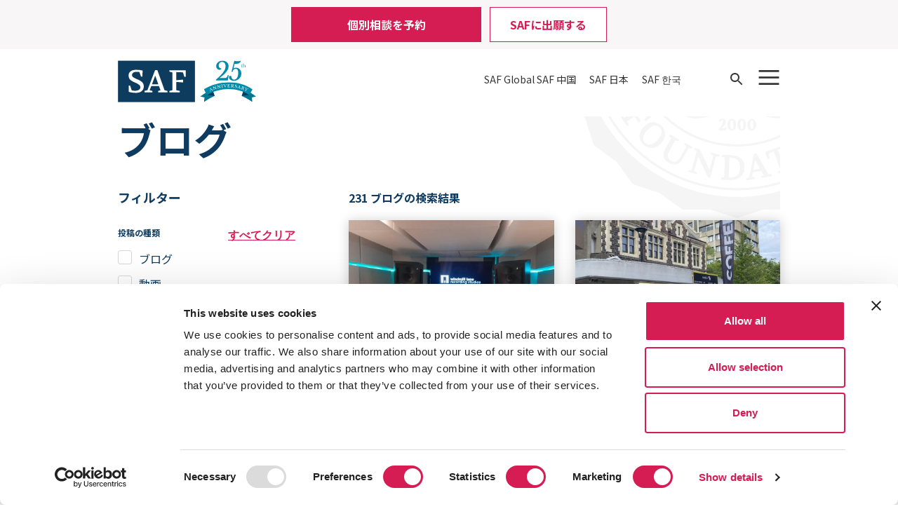

--- FILE ---
content_type: text/html; charset=UTF-8
request_url: https://japan.studyabroadfoundation.org/blogs?country=All&region=All&program=All&university=All&items_per_page=9&page=6
body_size: 42775
content:

<!DOCTYPE html>
<html lang="ja" dir="ltr" prefix="og: https://ogp.me/ns#">
  <head>
    <meta charset="utf-8" />
<noscript><style>form.antibot * :not(.antibot-message) { display: none !important; }</style>
</noscript><meta name="description" content="SAF Blogs" />
<meta name="keywords" content="Blogs" />
<link rel="canonical" href="https://www.studyabroadfoundation.org/blogs" />
<meta property="og:site_name" content="SAF - The Study Abroad Foundation" />
<meta property="og:url" content="https://www.studyabroadfoundation.org/blogs" />
<meta name="Generator" content="Drupal 10 (https://www.drupal.org)" />
<meta name="MobileOptimized" content="width" />
<meta name="HandheldFriendly" content="true" />
<meta name="viewport" content="width=device-width, initial-scale=1.0" />
<link rel="alternate" hreflang="x-default" href="https://www.studyabroadfoundation.org/blogs?country=All&amp;items_per_page=9&amp;page=6&amp;program=All&amp;region=All&amp;university=All" />
<link rel="alternate" hreflang="en" href="https://www.studyabroadfoundation.org/blogs?country=All&amp;items_per_page=9&amp;page=6&amp;program=All&amp;region=All&amp;university=All" />
<link rel="alternate" hreflang="ko" href="https://korea.studyabroadfoundation.org/blogs?country=All&amp;items_per_page=9&amp;page=6&amp;program=All&amp;region=All&amp;university=All" />
<link rel="alternate" hreflang="ja" href="https://japan.studyabroadfoundation.org/blogs?country=All&amp;items_per_page=9&amp;page=6&amp;program=All&amp;region=All&amp;university=All" />
<link rel="alternate" hreflang="zh-hans" href="https://www.safchina.cn/blogs?country=All&amp;items_per_page=9&amp;page=6&amp;program=All&amp;region=All&amp;university=All" />
<link rel="icon" href="/themes/custom/saf_theme/favicon.ico" type="image/vnd.microsoft.icon" />
<script src="/sites/default/files/google_tag/primary/google_tag.script.js?t9n0rz" defer></script>
<script>window.a2a_config=window.a2a_config||{};a2a_config.callbacks=[];a2a_config.overlays=[];a2a_config.templates={};a2a_config.icon_color = "transparent,#757575";
a2a_config.onclick = 1;
a2a_config.num_services = 5;
a2a_config.prioritize = [ 'twitter', 'linkedin', 'facebook', 'email', 'copy_link'];
a2a_config.orientation = "down";

a2a_config.callbacks.push({
  share: function (data) {
    const title = document.title

    window.dataLayer = window.dataLayer || [];
    window.dataLayer.push({
      'event': 'in-pagenavShare',
      'eventCategory': 'In-Page Navigation',
      'eventAction': 'Selected share icon',
      'eventLabel': 'Saved on: ' + title + ' | Shared to: ' + data.service,
      'eventValue': undefined,
      'eventOrigin': 'front-end',
      'eventVars': {
        'shareDestination': data.service,
      }
    });
  }
});</script>
<style>#a2apage_show_more_less { display: none; }</style>

    <title>ブログ | SAF</title>
    <link rel="stylesheet" media="all" href="/sites/default/files/css/css_yxlmtVUeDfExGYfzYaJn7JEHS_eKRnxgOdK5-rIqgxU.css?delta=0&amp;language=ja&amp;theme=saf_theme&amp;include=[base64]" />
<link rel="stylesheet" media="all" href="/sites/default/files/css/css_w4usc5aZjyPMhuf11ORq2NRUb-3Se_v9QENqyLzwtAk.css?delta=1&amp;language=ja&amp;theme=saf_theme&amp;include=[base64]" />
<link rel="stylesheet" media="all" href="//cdnjs.cloudflare.com/ajax/libs/tippy.js/6.3.7/tippy.min.css" />
<link rel="stylesheet" media="all" href="/sites/default/files/css/css_1u79BRIiYeD3XaN6EvipFpkXKaxKZV9Hdmx1Y4TphYM.css?delta=3&amp;language=ja&amp;theme=saf_theme&amp;include=[base64]" />

    
    <meta name="facebook-domain-verification" content="oneq5x59b2htbohl1u5piursx0p4tm"/>
    <meta name="naver-site-verification" content="87992264b67ea71f14025a4c2f2b8ce0b7c79b57"/>
      <!-- Meta Pixel Code -->
      <script>
        !function(f,b,e,v,n,t,s)
        {if(f.fbq)return;n=f.fbq=function(){n.callMethod?
          n.callMethod.apply(n,arguments):n.queue.push(arguments)};
          if(!f._fbq)f._fbq=n;n.push=n;n.loaded=!0;n.version='2.0';
          n.queue=[];t=b.createElement(e);t.async=!0;
          t.src=v;s=b.getElementsByTagName(e)[0];
          s.parentNode.insertBefore(t,s)}(window, document,'script',
          'https://connect.facebook.net/en_US/fbevents.js');
        fbq('init', '1108961983480950');
        fbq('track', 'PageView');
      </script>
      <noscript>
        <img height="1" width="1" style="display:none" src="https://www.facebook.com/tr?id=1108961983480950&ev=PageView&noscript=1"/>
      </noscript>
      <!-- End Meta Pixel Code -->
  </head>
  <body class="path-blogs">
        <a href="#main-content" class="visually-hidden focusable skip-link">
      Skip to main content
    </a>
    <noscript><iframe src="https://www.googletagmanager.com/ns.html?id=GTM-WXPQTJR" height="0" width="0" style="display:none;visibility:hidden"></iframe></noscript>
      <div class="dialog-off-canvas-main-canvas" data-off-canvas-main-canvas>
    <div class="layout-container">
  <div>
    <header role="banner">
      <div class="container">
          <div class="region region-pre-header">
    <nav
	 id="block-saf-theme-utilitymenu" class="block block-menu navigation menu--utility-menu bust-out" aria-labelledby="block-saf-theme-utilitymenu-menu" role="navigation">
						
	<h2 class="visually-hidden block__title" id="block-saf-theme-utilitymenu-menu">Mobile Utility Menu</h2>
	
		<div class="container">
					
  <ul class="utility-menu menu menu-level-0">
                  
        <li class="menu-item js-dL-mainmenuSelectedCTA button_red_background">
          <a href="/consultation" title="Schedule a consultation with SAF" data-drupal-link-system-path="node/344">個別相談を予約</a>
                                
  
  <div class="menu_link_content menu-link-contentutility-menu view-mode-button-red-background menu-dropdown menu-dropdown-0 menu-type-button_red_background">
              
            <div class="field field--name-field-hide field--type-boolean field--label-hidden field__item"></div>
      
      </div>



                  </li>
                        
        <li class="menu-item js-dL-mainmenuSelectedCTA button_white_background">
          <a href="/admissions" title="Apply to study with SAF" data-drupal-link-system-path="node/123">SAFに出願する</a>
                                
  
  <div class="menu_link_content menu-link-contentutility-menu view-mode-button-white-background menu-dropdown menu-dropdown-0 menu-type-button_white_background">
              
            <div class="field field--name-field-hide field--type-boolean field--label-hidden field__item"></div>
      
      </div>



                  </li>
            </ul>



			</div>

</nav>


  </div>

        	<div class="region region-header">
		<div id="header-wrapper">
			<div id="header-container">
				<div id="block-saf-theme-branding" class="block block-system block-system-branding-block">
  
    
        <a href="/" rel="home">
      <?xml version="1.0" encoding="utf-8"?>
<!-- Generator: Adobe Illustrator 28.0.0, SVG Export Plug-In . SVG Version: 6.00 Build 0)  -->
<svg version="1.1" id="Layer_1" xmlns="http://www.w3.org/2000/svg" xmlns:xlink="http://www.w3.org/1999/xlink" x="0px" y="0px"
	 viewBox="0 0 406 122" style="enable-background:new 0 0 406 122;" xml:space="preserve">
<style type="text/css">
	.st0{fill:#0D3C5F;}
	.st1{fill:#FFFFFF;}
	.st2{fill:#008BA9;}
	.st3{fill:#03778F;}
	.st4{fill:#0E3B5F;}
</style>
<g>
	<g>
		<rect x="0.38" y="0.4" class="st0" width="226.04" height="121.58"/>
		<g>
			<g>
				<path class="st1" d="M31.55,43.34c0-5.14,2.04-9.13,6.13-11.98c4.08-2.85,9.38-4.27,15.87-4.27c6.93,0,13.28,0.71,19.03,2.13
					l-0.46,17.82h-4.18L63.3,33.68c-2.6-0.49-5.23-0.74-7.89-0.74c-4.27,0-7.63,0.84-10.07,2.51c-2.45,1.67-3.67,3.99-3.67,6.96
					c0,2.54,1.1,4.66,3.3,6.36c2.2,1.7,6.02,3.7,11.47,5.99c2.91,1.18,5.31,2.27,7.19,3.3c1.89,1.02,3.91,2.37,6.08,4.04
					c2.17,1.67,3.79,3.68,4.87,6.03c1.08,2.35,1.63,4.98,1.63,7.89c0,6.19-2.29,10.96-6.87,14.3c-4.27,3.1-9.62,4.61-16.06,4.55
					c-1.73,0-4.6-0.16-8.59-0.46c-3.99-0.31-8.31-1.14-12.95-2.51V73.6h4.27l4.73,13.93c2.6,0.8,5.63,1.21,9.1,1.21
					c4.83,0,8.73-0.85,11.7-2.55c2.97-1.7,4.46-4.38,4.46-8.03c0-2.79-1.33-5.2-3.99-7.24c-2.66-2.04-6.56-4.18-11.7-6.41
					c-7.06-3.03-11.95-5.97-14.67-8.82C32.92,52.84,31.55,48.72,31.55,43.34z"/>
				<path class="st1" d="M78.06,93.47V89.2l8.73-2.04l22.56-59.14h6.68l21.17,59.23l8.54,1.95v4.27h-27.29V89.2l6.87-1.58
					l-4.46-12.53H98.12l-4.83,12.25l8.17,1.86v4.27H78.06z M100.16,69.61h18.66l-9.1-25.34L100.16,69.61z"/>
				<path class="st1" d="M151.59,93.47V89.2l8.54-2.04V34.8l-8.54-2.04v-4.27h47.9v19.03h-4.27l-3.9-12.9l-19.77-0.74v23.86
					l20.05-1.67v8.26l-20.05-1.58v24.42l10.4,2.04v4.27H151.59z"/>
			</g>
		</g>
	</g>
	<g>
		<g>
			<path class="st2" d="M362.29,13.83v-0.49c0.47-0.27,0.83-0.55,1.1-0.82c0.27-0.27,0.47-0.6,0.61-0.98h0.38v1.67h1.78v0.62h-1.78
				v4.03c0,0.31,0.02,0.57,0.05,0.78c0.03,0.21,0.08,0.38,0.15,0.51c0.07,0.13,0.16,0.22,0.28,0.27c0.11,0.05,0.26,0.08,0.44,0.08
				c0.22,0,0.41-0.05,0.56-0.14c0.15-0.09,0.31-0.25,0.46-0.47l0.33,0.25c-0.12,0.33-0.34,0.58-0.64,0.75
				c-0.3,0.17-0.68,0.26-1.13,0.26c-0.58,0-1.03-0.14-1.33-0.42c-0.3-0.28-0.46-0.68-0.46-1.2v-4.7H362.29z"/>
			<path class="st2" d="M369.52,17.91c0,0.36,0.01,0.65,0.03,0.86c0.02,0.21,0.06,0.37,0.14,0.48c0.08,0.11,0.18,0.18,0.32,0.22
				c0.14,0.04,0.34,0.06,0.6,0.08v0.46h-3.52v-0.46c0.26-0.02,0.46-0.04,0.61-0.08c0.15-0.04,0.27-0.11,0.34-0.21
				c0.08-0.11,0.13-0.26,0.15-0.46c0.02-0.2,0.03-0.47,0.03-0.8v-5.55c0-0.52-0.01-0.94-0.02-1.25c-0.01-0.31-0.04-0.54-0.07-0.7
				c-0.02-0.11-0.05-0.19-0.09-0.26c-0.04-0.07-0.1-0.12-0.18-0.16c-0.08-0.04-0.19-0.07-0.32-0.09c-0.13-0.02-0.3-0.03-0.49-0.03
				V9.53l2.44-0.5v5.05h0.05c0.13-0.18,0.3-0.34,0.5-0.48c0.2-0.15,0.41-0.27,0.64-0.38c0.23-0.11,0.47-0.19,0.72-0.25
				c0.25-0.06,0.5-0.09,0.74-0.09c0.41,0,0.78,0.07,1.12,0.21c0.34,0.14,0.6,0.33,0.79,0.57c0.15,0.2,0.26,0.47,0.33,0.8
				c0.07,0.33,0.11,0.78,0.11,1.34v2.12c0,0.36,0.01,0.65,0.03,0.85c0.02,0.21,0.06,0.37,0.14,0.48c0.08,0.12,0.18,0.19,0.32,0.23
				c0.14,0.04,0.34,0.06,0.6,0.08v0.46h-3.51v-0.46c0.25-0.01,0.45-0.03,0.6-0.07c0.15-0.04,0.26-0.11,0.34-0.22
				c0.07-0.11,0.12-0.26,0.15-0.46c0.02-0.2,0.03-0.47,0.03-0.8v-1.67c0-0.99-0.11-1.69-0.34-2.11c-0.23-0.42-0.61-0.63-1.15-0.63
				c-0.42,0-0.79,0.11-1.13,0.32c-0.34,0.21-0.61,0.5-0.8,0.87c-0.04,0.1-0.08,0.19-0.11,0.27c-0.03,0.08-0.06,0.18-0.07,0.28
				c-0.02,0.11-0.03,0.23-0.03,0.36c0,0.14-0.01,0.31-0.01,0.51V17.91z"/>
			<path class="st2" d="M299.13,51.28h14.81c1.19,0,2.23-0.11,3.13-0.34c0.89-0.22,1.69-0.66,2.38-1.3
				c0.69-0.64,1.31-1.53,1.86-2.64c0.55-1.12,1.09-2.54,1.64-4.28h2.75l-2.83,15.85h-34.61v-2.46c5.66-5.06,10.31-9.49,13.95-13.29
				c3.65-3.8,6.51-7.21,8.6-10.23c2.08-3.03,3.52-5.82,4.32-8.37c0.79-2.56,1.19-5.15,1.19-7.78c0-3.87-0.91-6.92-2.72-9.15
				c-1.81-2.23-4.28-3.35-7.41-3.35c-2.98,0-5.4,0.97-7.26,2.9c-1.86,1.93-2.79,4.44-2.79,7.52c0,2.68,0.73,4.81,2.2,6.4
				c1.46,1.59,3.46,2.38,5.99,2.38c-0.25,1.19-0.89,2.15-1.93,2.87c-1.04,0.72-2.33,1.08-3.87,1.08c-1.39,0-2.67-0.27-3.83-0.82
				c-1.17-0.55-2.18-1.31-3.05-2.31c-0.87-0.99-1.54-2.17-2.01-3.54c-0.47-1.36-0.71-2.87-0.71-4.5c0-2.23,0.47-4.29,1.41-6.18
				c0.94-1.89,2.23-3.51,3.87-4.88c1.64-1.36,3.58-2.44,5.84-3.24c2.26-0.79,4.7-1.19,7.33-1.19c2.63,0,5.04,0.4,7.22,1.19
				c2.18,0.79,4.07,1.91,5.66,3.35c1.59,1.44,2.82,3.14,3.68,5.1c0.87,1.96,1.3,4.13,1.3,6.51c0,3.08-0.68,6.09-2.05,9.04
				c-1.37,2.95-3.24,5.86-5.62,8.71c-2.38,2.85-5.16,5.66-8.34,8.41c-3.18,2.75-6.58,5.47-10.2,8.15L299.13,51.28z"/>
			<path class="st2" d="M339.54,22.7l0.15,0.22c0.74-0.55,1.83-1,3.27-1.38c1.44-0.37,2.88-0.56,4.32-0.56c2.18,0,4.22,0.43,6.1,1.3
				c1.88,0.87,3.51,2.07,4.87,3.61c1.36,1.54,2.44,3.36,3.24,5.47c0.79,2.11,1.19,4.38,1.19,6.81c0,2.98-0.56,5.74-1.67,8.3
				c-1.12,2.56-2.66,4.79-4.61,6.7c-1.96,1.91-4.27,3.41-6.92,4.5c-2.65,1.09-5.52,1.64-8.6,1.64c-2.08,0-4.02-0.26-5.81-0.78
				c-1.79-0.52-3.31-1.23-4.58-2.12c-1.27-0.89-2.26-1.97-2.98-3.24c-0.72-1.27-1.08-2.64-1.08-4.13c0-1.34,0.31-2.38,0.93-3.13
				c0.62-0.74,1.5-1.12,2.64-1.12c1.04,0,1.82,0.27,2.34,0.82c0.52,0.55,0.93,1.24,1.23,2.08c0.3,0.84,0.57,1.75,0.82,2.72
				c0.25,0.97,0.61,1.87,1.08,2.72c0.47,0.84,1.14,1.54,2.01,2.08c0.87,0.55,2.07,0.82,3.61,0.82c1.93,0,3.67-0.46,5.21-1.38
				c1.54-0.92,2.83-2.23,3.87-3.94c1.04-1.71,1.85-3.77,2.42-6.18c0.57-2.41,0.86-5.1,0.86-8.08c0-4.22-0.58-7.32-1.75-9.3
				c-1.17-1.98-3.11-2.98-5.84-2.98c-2.08,0-3.78,0.56-5.1,1.67c-1.32,1.12-2.39,2.92-3.24,5.4c-0.3,0.89-0.57,1.46-0.82,1.71
				c-0.25,0.25-0.57,0.37-0.97,0.37c-1.09,0-1.64-0.5-1.64-1.49c0-0.25,0.02-0.45,0.07-0.6l7.96-30.74c1.09,0.45,2.33,0.78,3.72,1
				c1.39,0.22,3.05,0.33,4.99,0.33c4.61,0,7.91-0.47,9.9-1.41l0.45,0.07c-0.6,2.83-1.9,5.01-3.91,6.55
				c-2.01,1.54-4.58,2.31-7.7,2.31h-6.55L339.54,22.7z"/>
		</g>
	</g>
	<g>
		<path class="st3" d="M284.28,103.95c-11.3,5.02-20.69,10.4-30.87,17.65c0.19-5.12,0.4-7.72,1.08-12.94
			c-4.78-1.43-7.25-2.03-12.33-2.96c10.88-8.66,22.97-15.59,35.78-20.46C280.48,92.73,281.74,96.47,284.28,103.95z"/>
		<path class="st4" d="M284.3,104c-8.38-1.88-12.85-2.44-22.14-2.49c-3.6-6.97-5.4-10.46-9.01-17.43
			c10.32-0.55,15.32-0.25,24.8,1.22C280.49,92.78,281.76,96.52,284.3,104z"/>
		<path class="st3" d="M363.88,103.96c11.3,5.02,20.69,10.41,30.87,17.65c-0.19-5.12-0.4-7.72-1.08-12.94
			c4.78-1.43,7.25-2.03,12.33-2.96c-10.88-8.66-22.97-15.59-35.78-20.46C367.68,92.74,366.41,96.48,363.88,103.96z"/>
		<path class="st4" d="M363.86,104.02c8.38-1.88,12.85-2.44,22.14-2.49c3.6-6.97,5.4-10.46,9.01-17.43
			c-10.32-0.55-15.32-0.25-24.8,1.22C367.66,92.79,366.39,96.53,363.86,104.02z"/>
		<path class="st2" d="M386.03,101.51c-34.82-23.55-84.77-23.72-123.86,0c-3.6-6.97-5.4-10.46-9.01-17.43
			c43.5-26.69,104.27-26.47,141.87,0C391.43,91.05,389.63,94.54,386.03,101.51z"/>
		<g>
			<path class="st1" d="M275.06,85.15c-1.25,0.53-1.88,0.8-3.12,1.37c0,0.36,0,0.68,0.01,0.96c0.01,0.27,0.02,0.51,0.04,0.7
				c0.02,0.2,0.04,0.36,0.07,0.49c0.03,0.13,0.06,0.23,0.09,0.3c0.09,0.21,0.22,0.32,0.39,0.33c0.17,0.01,0.42-0.05,0.73-0.2
				c0.07,0.17,0.11,0.25,0.18,0.42c-1.1,0.5-1.65,0.76-2.75,1.28c-0.08-0.17-0.11-0.25-0.19-0.42c0.16-0.11,0.3-0.21,0.41-0.3
				c0.11-0.1,0.19-0.2,0.26-0.31c0.06-0.11,0.11-0.24,0.13-0.38c0.02-0.14,0.04-0.3,0.04-0.49c-0.05-1.71-0.06-3-0.07-4.29
				c-0.01-1.29-0.01-2.58,0.02-4.31c0.21-0.09,0.32-0.14,0.53-0.23c1.07,1.02,1.87,1.79,2.66,2.57c0.79,0.78,1.57,1.56,2.59,2.61
				c0.34,0.35,0.63,0.62,0.86,0.82c0.23,0.2,0.43,0.34,0.6,0.42c0.17,0.08,0.34,0.11,0.49,0.09c0.16-0.02,0.33-0.07,0.53-0.15
				c0.07,0.18,0.1,0.27,0.17,0.44c-1.5,0.58-2.25,0.89-3.74,1.53c-0.07-0.17-0.11-0.26-0.18-0.44c0.41-0.17,0.67-0.33,0.8-0.47
				c0.12-0.14,0.15-0.29,0.08-0.47c-0.03-0.08-0.06-0.14-0.09-0.2c-0.03-0.06-0.07-0.12-0.12-0.19c-0.05-0.07-0.11-0.14-0.18-0.22
				c-0.07-0.08-0.16-0.17-0.26-0.27C275.65,85.75,275.45,85.55,275.06,85.15z M271.94,85.85c1.07-0.48,1.6-0.72,2.68-1.17
				c-1.06-1.1-1.6-1.64-2.68-2.72C271.92,83.52,271.92,84.3,271.94,85.85z"/>
			<path class="st1" d="M288.87,83.86c-1.54-1.12-2.72-1.93-3.92-2.73c-1.2-0.8-2.41-1.59-4.06-2.61c-0.02,0.01-0.03,0.01-0.05,0.02
				c0.66,1.95,0.99,2.93,1.66,4.89c0.13,0.38,0.25,0.68,0.35,0.89c0.1,0.21,0.22,0.36,0.34,0.46c0.12,0.09,0.27,0.13,0.43,0.12
				c0.17-0.02,0.37-0.06,0.63-0.14c0.06,0.17,0.09,0.26,0.14,0.44c-1.25,0.43-1.88,0.66-3.12,1.12c-0.06-0.17-0.09-0.26-0.16-0.43
				c0.27-0.11,0.48-0.21,0.63-0.32c0.15-0.1,0.26-0.23,0.31-0.38c0.05-0.15,0.06-0.33,0.02-0.55c-0.04-0.22-0.12-0.51-0.25-0.87
				c-0.64-1.85-0.96-2.78-1.6-4.63c-0.11-0.32-0.22-0.58-0.32-0.78c-0.1-0.2-0.22-0.34-0.34-0.43c-0.13-0.09-0.29-0.13-0.47-0.12
				c-0.18,0.01-0.41,0.06-0.68,0.14c-0.06-0.17-0.09-0.26-0.15-0.43c0.98-0.37,1.47-0.54,2.46-0.89c1.54,0.95,2.67,1.69,3.78,2.44
				c1.12,0.75,2.22,1.5,3.66,2.54c0.02-0.01,0.03-0.01,0.05-0.02c-0.53-1.83-0.79-2.74-1.32-4.57c-0.11-0.38-0.21-0.68-0.31-0.9
				c-0.1-0.22-0.21-0.38-0.33-0.48c-0.12-0.1-0.27-0.14-0.45-0.13c-0.17,0.01-0.4,0.06-0.67,0.13c-0.05-0.18-0.08-0.27-0.13-0.44
				c1.35-0.42,2.03-0.63,3.39-1.01c0.05,0.18,0.07,0.27,0.12,0.44c-0.29,0.09-0.52,0.18-0.69,0.28c-0.17,0.1-0.29,0.22-0.35,0.36
				c-0.07,0.15-0.09,0.33-0.06,0.56c0.03,0.23,0.09,0.52,0.19,0.88c0.39,1.39,0.69,2.43,0.99,3.48c0.3,1.04,0.59,2.09,0.98,3.48
				C289.29,83.73,289.15,83.77,288.87,83.86z"/>
			<path class="st1" d="M300.75,80.88c-1.42-1.26-2.51-2.19-3.62-3.1c-1.11-0.92-2.24-1.82-3.78-3c-0.02,0-0.03,0.01-0.05,0.01
				c0.48,2.01,0.71,3.01,1.19,5.02c0.09,0.39,0.18,0.7,0.26,0.92c0.08,0.22,0.18,0.38,0.29,0.49c0.11,0.11,0.25,0.16,0.42,0.16
				c0.16,0,0.37-0.03,0.63-0.08c0.04,0.18,0.06,0.27,0.1,0.45c-1.28,0.3-1.92,0.46-3.19,0.8c-0.05-0.18-0.07-0.27-0.11-0.45
				c0.28-0.08,0.49-0.17,0.65-0.25c0.16-0.09,0.27-0.2,0.34-0.34c0.07-0.14,0.09-0.32,0.07-0.55c-0.02-0.22-0.07-0.52-0.16-0.89
				c-0.46-1.91-0.69-2.86-1.16-4.77c-0.08-0.33-0.16-0.6-0.24-0.81c-0.08-0.21-0.18-0.36-0.3-0.47c-0.12-0.1-0.27-0.16-0.45-0.16
				c-0.18-0.01-0.41,0.02-0.68,0.07c-0.05-0.18-0.07-0.27-0.11-0.45c1.01-0.27,1.51-0.4,2.52-0.64c1.43,1.1,2.48,1.95,3.52,2.8
				c1.04,0.85,2.06,1.72,3.39,2.89c0.02,0,0.03-0.01,0.05-0.01c-0.36-1.87-0.54-2.81-0.89-4.68c-0.07-0.39-0.15-0.7-0.22-0.93
				c-0.07-0.23-0.17-0.4-0.28-0.5c-0.11-0.11-0.26-0.17-0.43-0.17c-0.17-0.01-0.4,0.02-0.67,0.06c-0.04-0.18-0.05-0.27-0.09-0.45
				c1.38-0.29,2.07-0.42,3.45-0.68c0.03,0.18,0.05,0.27,0.08,0.46c-0.3,0.06-0.53,0.13-0.71,0.21c-0.18,0.08-0.3,0.19-0.38,0.32
				c-0.08,0.14-0.12,0.32-0.11,0.55c0.01,0.23,0.04,0.53,0.11,0.89c0.26,1.42,0.46,2.49,0.66,3.56c0.2,1.07,0.39,2.14,0.66,3.56
				C301.19,80.8,301.04,80.82,300.75,80.88z"/>
			<path class="st1" d="M307.25,77.33c0.05,0.4,0.11,0.72,0.18,0.94c0.06,0.23,0.15,0.4,0.26,0.51c0.11,0.12,0.25,0.18,0.43,0.2
				c0.18,0.02,0.41,0.01,0.69-0.02c0.02,0.18,0.03,0.27,0.06,0.46c-1.56,0.21-2.34,0.32-3.9,0.58c-0.03-0.18-0.04-0.27-0.07-0.46
				c0.28-0.05,0.5-0.12,0.67-0.19c0.17-0.07,0.29-0.17,0.37-0.31c0.08-0.13,0.12-0.31,0.12-0.54c0-0.22-0.02-0.52-0.08-0.9
				c-0.28-1.94-0.43-2.92-0.71-4.86c-0.05-0.34-0.1-0.61-0.17-0.83c-0.06-0.21-0.15-0.38-0.26-0.49c-0.11-0.11-0.25-0.18-0.43-0.21
				c-0.18-0.03-0.41-0.02-0.68,0.01c-0.03-0.18-0.04-0.28-0.07-0.46c1.57-0.25,2.35-0.37,3.92-0.58c0.02,0.18,0.03,0.27,0.06,0.46
				c-0.27,0.04-0.49,0.1-0.65,0.18c-0.16,0.08-0.28,0.19-0.35,0.34c-0.07,0.14-0.11,0.34-0.1,0.57c0,0.24,0.03,0.53,0.08,0.89
				C306.87,74.51,306.99,75.45,307.25,77.33z"/>
			<path class="st1" d="M315.63,76.86c0.36-1.08,0.63-1.89,0.92-2.7c0.28-0.81,0.57-1.62,0.96-2.69c0.11-0.3,0.19-0.54,0.23-0.72
				c0.04-0.17,0.06-0.33,0.05-0.46c-0.01-0.22-0.09-0.37-0.24-0.45c-0.15-0.08-0.42-0.11-0.8-0.08c-0.01-0.18-0.02-0.28-0.03-0.46
				c1.26-0.08,1.89-0.11,3.16-0.16c0.01,0.18,0.01,0.28,0.02,0.46c-0.2,0.03-0.37,0.07-0.51,0.12c-0.14,0.05-0.26,0.11-0.37,0.19
				c-0.11,0.08-0.19,0.18-0.27,0.3c-0.08,0.12-0.15,0.27-0.22,0.44c-0.62,1.63-1.07,2.86-1.5,4.09c-0.44,1.23-0.86,2.46-1.4,4.11
				c-0.17,0.01-0.25,0.02-0.42,0.03c-0.74-1.45-1.31-2.54-1.89-3.62c-0.58-1.08-1.17-2.16-1.98-3.59c-0.14-0.23-0.26-0.43-0.39-0.59
				c-0.12-0.16-0.26-0.3-0.4-0.39c-0.14-0.1-0.29-0.17-0.46-0.21c-0.17-0.04-0.37-0.05-0.59-0.04c-0.02-0.19-0.03-0.28-0.05-0.47
				c1.69-0.2,2.53-0.28,4.22-0.43c0.02,0.19,0.02,0.28,0.04,0.47c-0.24,0.02-0.44,0.05-0.59,0.08c-0.15,0.03-0.27,0.08-0.35,0.13
				c-0.08,0.05-0.14,0.11-0.17,0.18c-0.03,0.07-0.04,0.14-0.03,0.22c0.01,0.11,0.04,0.24,0.1,0.38c0.06,0.14,0.16,0.35,0.3,0.62
				c0.55,1.04,0.96,1.83,1.36,2.62C314.72,75.02,315.12,75.81,315.63,76.86z"/>
			<path class="st1" d="M324.48,73.24c0.45,0,0.84-0.03,1.14-0.08c0.31-0.05,0.55-0.13,0.74-0.24c0.18-0.11,0.31-0.25,0.4-0.43
				c0.08-0.18,0.13-0.39,0.13-0.63c0.18,0,0.27,0,0.44,0.01c-0.02,1.32-0.03,1.98-0.05,3.3c-0.17,0-0.26,0-0.43-0.01
				c0-0.24-0.03-0.45-0.1-0.63c-0.07-0.18-0.19-0.33-0.37-0.44c-0.18-0.12-0.42-0.21-0.73-0.27c-0.31-0.06-0.69-0.09-1.16-0.09
				c0.01,1.1,0.01,1.64,0.01,2.74c0,0.27,0.03,0.49,0.1,0.66c0.07,0.17,0.18,0.31,0.34,0.42c0.16,0.11,0.37,0.18,0.63,0.23
				s0.58,0.07,0.96,0.07c0.43,0,0.8-0.02,1.1-0.07c0.3-0.05,0.56-0.15,0.76-0.29c0.21-0.14,0.38-0.33,0.51-0.56
				c0.13-0.23,0.24-0.53,0.33-0.88c0.19,0.01,0.28,0.01,0.47,0.02c-0.11,0.95-0.16,1.43-0.26,2.38c-1.51-0.05-2.64-0.07-3.77-0.07
				c-1.13,0-2.26,0-3.77,0.04c0-0.18-0.01-0.28-0.01-0.46c0.28-0.02,0.51-0.04,0.69-0.09c0.17-0.04,0.31-0.12,0.4-0.21
				c0.1-0.1,0.16-0.24,0.19-0.41c0.03-0.18,0.04-0.41,0.04-0.69c-0.02-1.13-0.03-1.97-0.04-2.82c-0.01-0.85-0.03-1.69-0.04-2.82
				c0-0.28-0.02-0.51-0.05-0.68c-0.03-0.17-0.1-0.31-0.19-0.41c-0.09-0.1-0.23-0.17-0.4-0.2c-0.17-0.03-0.4-0.05-0.68-0.06
				c0-0.18-0.01-0.28-0.01-0.46c1.5-0.04,2.63-0.04,3.76-0.04c1.13,0,2.25,0.02,3.76,0.06c0.02,0.85,0.03,1.28,0.05,2.13
				c-0.18-0.01-0.27-0.01-0.45-0.01c-0.04-0.32-0.12-0.59-0.23-0.8c-0.11-0.21-0.26-0.38-0.46-0.5c-0.2-0.13-0.46-0.22-0.77-0.27
				c-0.31-0.05-0.69-0.08-1.13-0.09c-0.66-0.01-0.99-0.01-1.64-0.01c-0.15,0-0.22,0.07-0.22,0.21
				C324.47,71.15,324.47,71.85,324.48,73.24z"/>
			<path class="st1" d="M340.1,72.22c-0.07,0.64-0.33,1.15-0.78,1.53c-0.45,0.38-1.11,0.6-2,0.66c0.99,1.39,1.47,2.09,2.41,3.49
				c0.19,0.29,0.41,0.51,0.66,0.66c0.25,0.15,0.55,0.27,0.91,0.38c-0.02,0.18-0.03,0.27-0.06,0.46c-0.93-0.12-1.4-0.18-2.33-0.28
				c-1.02-1.64-1.56-2.46-2.65-4.08c-0.1-0.15-0.19-0.26-0.28-0.35c-0.09-0.09-0.19-0.16-0.29-0.21c-0.1-0.05-0.22-0.09-0.35-0.11
				s-0.3-0.04-0.49-0.06c-0.07,1-0.11,1.51-0.18,2.51c-0.02,0.3-0.02,0.54,0,0.74c0.02,0.19,0.09,0.34,0.2,0.46
				c0.11,0.11,0.28,0.2,0.5,0.25c0.22,0.05,0.51,0.1,0.88,0.13c-0.02,0.18-0.02,0.28-0.04,0.46c-1.71-0.15-2.56-0.21-4.28-0.31
				c0.01-0.18,0.01-0.28,0.02-0.46c0.28,0.01,0.51,0,0.69-0.03c0.18-0.03,0.32-0.09,0.42-0.18c0.1-0.09,0.18-0.22,0.22-0.4
				c0.04-0.17,0.07-0.41,0.09-0.69c0.07-1.13,0.12-1.97,0.17-2.82c0.05-0.84,0.1-1.69,0.17-2.81c0.02-0.28,0.02-0.51,0-0.69
				c-0.02-0.18-0.07-0.31-0.16-0.42c-0.08-0.11-0.21-0.18-0.38-0.23c-0.17-0.05-0.39-0.08-0.67-0.12c0.01-0.18,0.01-0.28,0.02-0.46
				c1.63,0.09,2.45,0.15,4.08,0.29c1.19,0.1,2.1,0.4,2.71,0.88C339.92,70.89,340.18,71.49,340.1,72.22z M334.89,73.7
				c0.36,0.03,0.54,0.04,0.89,0.07c0.84,0.07,1.47-0.02,1.91-0.27c0.44-0.25,0.69-0.72,0.75-1.39c0.06-0.65-0.06-1.13-0.36-1.45
				c-0.3-0.31-0.81-0.51-1.52-0.57c-0.48-0.04-0.71-0.06-1.19-0.1c-0.15-0.01-0.22,0.05-0.23,0.19
				C335.04,71.59,334.99,72.29,334.89,73.7z"/>
			<path class="st1" d="M343.2,76.8c0.18,0.03,0.27,0.04,0.46,0.06c0.01,0.37,0.07,0.71,0.19,1.02c0.12,0.31,0.28,0.58,0.49,0.82
				c0.21,0.24,0.46,0.43,0.76,0.59c0.29,0.16,0.62,0.27,0.98,0.33c0.6,0.1,1.09,0.05,1.48-0.17c0.39-0.22,0.64-0.56,0.72-1.04
				c0.04-0.2,0.03-0.39-0.01-0.57c-0.04-0.18-0.13-0.36-0.27-0.55c-0.14-0.18-0.33-0.38-0.58-0.58c-0.25-0.2-0.57-0.42-0.97-0.67
				c-0.48-0.3-0.88-0.58-1.2-0.83c-0.32-0.25-0.57-0.5-0.75-0.75c-0.18-0.25-0.3-0.5-0.35-0.76c-0.05-0.26-0.06-0.54-0.02-0.85
				c0.05-0.37,0.17-0.69,0.35-0.99c0.18-0.29,0.42-0.53,0.71-0.72c0.29-0.19,0.62-0.32,0.99-0.38c0.37-0.07,0.77-0.07,1.19,0.01
				c0.38,0.06,0.72,0.18,1.03,0.35c0.31,0.17,0.61,0.41,0.9,0.71c0.17-0.19,0.26-0.28,0.43-0.47c0.12,0.02,0.18,0.03,0.3,0.06
				c-0.12,0.96-0.17,1.44-0.29,2.4c-0.19-0.04-0.28-0.05-0.47-0.09c-0.09-0.69-0.29-1.23-0.63-1.62c-0.33-0.39-0.77-0.63-1.32-0.72
				c-0.52-0.09-0.96-0.03-1.3,0.16c-0.34,0.19-0.55,0.49-0.61,0.9c-0.03,0.19-0.02,0.37,0.03,0.54c0.04,0.17,0.13,0.33,0.26,0.49
				c0.13,0.16,0.31,0.34,0.53,0.51c0.22,0.18,0.5,0.38,0.83,0.59c0.57,0.37,1.04,0.7,1.41,1c0.37,0.3,0.65,0.59,0.85,0.86
				c0.2,0.27,0.32,0.54,0.37,0.81c0.05,0.27,0.05,0.56-0.01,0.87c-0.07,0.4-0.22,0.74-0.45,1.05c-0.22,0.3-0.5,0.54-0.83,0.73
				c-0.33,0.18-0.71,0.3-1.13,0.36c-0.42,0.06-0.87,0.05-1.35-0.03c-0.46-0.08-0.86-0.21-1.2-0.39c-0.35-0.19-0.68-0.46-1.02-0.82
				c-0.17,0.21-0.25,0.32-0.42,0.54c-0.11-0.02-0.17-0.02-0.28-0.04C343.09,78.42,343.13,77.88,343.2,76.8z"/>
			<path class="st1" d="M357.51,79.13c-1.3-0.34-1.95-0.5-3.25-0.8c-0.21,0.29-0.39,0.55-0.54,0.77c-0.15,0.23-0.28,0.42-0.38,0.59
				c-0.1,0.17-0.18,0.31-0.23,0.43c-0.05,0.12-0.08,0.22-0.1,0.3c-0.05,0.22-0.01,0.39,0.12,0.5c0.13,0.12,0.36,0.21,0.69,0.29
				c-0.04,0.18-0.06,0.27-0.1,0.45c-1.16-0.27-1.74-0.4-2.9-0.65c0.04-0.18,0.05-0.27,0.09-0.45c0.19,0.01,0.35,0.02,0.49,0.01
				c0.14-0.01,0.27-0.04,0.38-0.09c0.11-0.05,0.22-0.12,0.32-0.22c0.1-0.1,0.2-0.22,0.31-0.37c0.95-1.4,1.68-2.45,2.43-3.49
				c0.74-1.04,1.49-2.08,2.52-3.44c0.22,0.05,0.33,0.08,0.55,0.14c0.26,1.47,0.44,2.58,0.61,3.68c0.17,1.1,0.34,2.21,0.54,3.68
				c0.07,0.49,0.14,0.88,0.2,1.18c0.07,0.3,0.14,0.53,0.24,0.7c0.09,0.17,0.2,0.29,0.34,0.38c0.14,0.08,0.31,0.15,0.51,0.21
				c-0.05,0.18-0.08,0.27-0.13,0.45c-1.54-0.45-2.31-0.66-3.85-1.06c0.04-0.18,0.07-0.27,0.11-0.46c0.42,0.11,0.72,0.15,0.9,0.11
				c0.18-0.04,0.29-0.14,0.34-0.32c0.02-0.08,0.03-0.15,0.04-0.22c0.01-0.07,0.01-0.14,0.01-0.23c0-0.08-0.01-0.18-0.02-0.29
				c-0.01-0.11-0.03-0.24-0.05-0.38C357.62,79.97,357.58,79.69,357.51,79.13z M354.63,77.79c1.12,0.26,1.68,0.4,2.79,0.69
				c-0.2-1.53-0.31-2.29-0.54-3.81C355.97,75.91,355.52,76.54,354.63,77.79z"/>
			<path class="st1" d="M371.25,79.7c-0.22,0.61-0.59,1.04-1.12,1.3c-0.53,0.26-1.23,0.31-2.12,0.15c0.66,1.59,0.97,2.39,1.57,3.99
				c0.12,0.33,0.29,0.6,0.5,0.8c0.21,0.21,0.48,0.4,0.81,0.59c-0.06,0.17-0.1,0.26-0.16,0.43c-0.89-0.35-1.34-0.52-2.23-0.85
				c-0.63-1.85-0.97-2.77-1.67-4.62c-0.06-0.17-0.13-0.3-0.19-0.41c-0.07-0.11-0.15-0.2-0.23-0.28c-0.09-0.08-0.2-0.14-0.32-0.2
				c-0.13-0.06-0.29-0.11-0.47-0.18c-0.3,0.96-0.45,1.44-0.75,2.4c-0.09,0.28-0.14,0.52-0.17,0.71c-0.02,0.19,0.01,0.36,0.09,0.49
				c0.08,0.14,0.22,0.26,0.43,0.37c0.2,0.11,0.48,0.22,0.83,0.34c-0.06,0.17-0.09,0.26-0.14,0.44c-1.65-0.57-2.47-0.84-4.13-1.34
				c0.05-0.18,0.08-0.27,0.13-0.44c0.28,0.08,0.51,0.12,0.69,0.14c0.18,0.01,0.33-0.01,0.45-0.07c0.12-0.06,0.22-0.17,0.31-0.33
				c0.08-0.16,0.17-0.37,0.25-0.64c0.33-1.08,0.57-1.89,0.82-2.69c0.25-0.81,0.49-1.62,0.82-2.7c0.08-0.27,0.13-0.49,0.16-0.67
				c0.02-0.18,0-0.32-0.05-0.45c-0.06-0.12-0.17-0.23-0.33-0.32c-0.16-0.09-0.36-0.18-0.63-0.28c0.05-0.18,0.08-0.27,0.13-0.44
				c1.58,0.49,2.37,0.74,3.94,1.28c1.15,0.39,1.97,0.91,2.46,1.52C371.38,78.36,371.5,79.01,371.25,79.7z M365.78,79.85
				c0.35,0.11,0.52,0.17,0.86,0.29c0.81,0.27,1.45,0.34,1.94,0.2c0.49-0.14,0.84-0.53,1.06-1.17c0.21-0.62,0.2-1.12-0.02-1.5
				c-0.23-0.38-0.68-0.69-1.36-0.92c-0.46-0.16-0.69-0.23-1.15-0.39c-0.14-0.05-0.23,0-0.27,0.13
				C366.42,77.84,366.21,78.51,365.78,79.85z"/>
			<path class="st1" d="M375.31,80.39c-0.05-0.24-0.1-0.45-0.16-0.62c-0.06-0.17-0.13-0.31-0.21-0.43s-0.18-0.22-0.29-0.29
				c-0.11-0.08-0.26-0.15-0.43-0.22c0.06-0.17,0.1-0.26,0.16-0.43c1.55,0.61,2.33,0.93,3.87,1.6c-0.07,0.17-0.1,0.25-0.17,0.42
				c-0.41-0.18-0.71-0.27-0.89-0.28c-0.19-0.01-0.31,0.05-0.37,0.19c-0.06,0.16-0.06,0.42,0.01,0.79c0.27,1.5,0.4,2.25,0.63,3.75
				c0.02,0.01,0.03,0.01,0.05,0.02c0.89-0.61,1.34-0.91,2.24-1.51c0.43-0.28,0.75-0.51,0.95-0.69c0.21-0.18,0.34-0.34,0.41-0.48
				c0.06-0.14,0.05-0.27-0.05-0.37c-0.09-0.11-0.28-0.23-0.57-0.36c0.07-0.17,0.11-0.25,0.18-0.42c1.11,0.51,1.67,0.76,2.77,1.3
				c-0.08,0.17-0.11,0.25-0.19,0.42c-0.17-0.08-0.33-0.13-0.48-0.15c-0.15-0.02-0.33,0-0.53,0.07c-0.2,0.06-0.45,0.17-0.72,0.33
				c-0.28,0.15-0.62,0.37-1.04,0.63c-1.24,0.81-1.85,1.22-3.06,2.06c-0.22,0.53-0.34,0.79-0.56,1.32c-0.15,0.36-0.26,0.66-0.33,0.89
				c-0.07,0.23-0.08,0.42-0.04,0.58c0.04,0.16,0.13,0.29,0.28,0.41c0.15,0.11,0.35,0.23,0.63,0.36c-0.07,0.17-0.11,0.25-0.18,0.42
				c-1.47-0.67-2.21-0.99-3.69-1.61c0.07-0.17,0.1-0.26,0.17-0.43c0.28,0.12,0.5,0.19,0.69,0.21c0.18,0.03,0.34,0.01,0.47-0.07
				c0.13-0.08,0.26-0.21,0.38-0.41c0.12-0.2,0.25-0.46,0.39-0.81c0.22-0.54,0.34-0.82,0.56-1.36
				C375.85,83.29,375.68,82.32,375.31,80.39z"/>
		</g>
	</g>
</g>
</svg>
                </a>
      
</div>

<nav role="navigation" aria-labelledby="block-sitesmenu-menu" id="block-sitesmenu" class="block-sites-menu js-showhide showhide--closed">
            
  <div class="title showhide__button" id="block-sitesmenu-menu" aria-expanded="false">
    <span class="sites-menu--title"></span>
    <div class="showhide__icons">
      <svg width="12" height="8" viewBox="0 0 12 8" fill="none" xmlns="http://www.w3.org/2000/svg">
<path d="M1.41 0.589996L6 5.17L10.59 0.589996L12 2L6 8L-6.16331e-08 2L1.41 0.589996Z" fill="#0E3B5F"/>
</svg>
      <svg width="12" height="8" viewBox="0 0 12 8" fill="none" xmlns="http://www.w3.org/2000/svg">
<path d="M1.41 0.589996L6 5.17L10.59 0.589996L12 2L6 8L-6.16331e-08 2L1.41 0.589996Z" fill="#0E3B5F"/>
</svg>
    </div>
  </div>
  

        
              <ul data-region="header" class="menu sites-menu showhide__content">
                    <li class="menu-item js-dL-mainmenuUtilitySelected">
        <a href="http://www.studyabroadfoundation.org">SAF Global</a>
              </li>
                <li class="menu-item js-dL-mainmenuUtilitySelected">
        <a href="https://www.safchina.cn/" title="SAF China">SAF 中国</a>
              </li>
                <li class="menu-item js-dL-mainmenuUtilitySelected menu-item--active-trail">
        <a href="http://japan.studyabroadfoundation.org">SAF 日本</a>
              </li>
                <li class="menu-item js-dL-mainmenuUtilitySelected">
        <a href="http://korea.studyabroadfoundation.org">SAF 한국</a>
              </li>
        </ul>
  


  </nav>
<nav role="navigation" aria-labelledby="block-utilitymenu-menu" id="block-utilitymenu">
          
    
        
  <ul class="utility-menu menu menu-level-0">
                  
        <li class="menu-item js-dL-mainmenuSelectedCTA button_red_background">
          <a href="/consultation" title="Schedule a consultation with SAF" data-drupal-link-system-path="node/344">個別相談を予約</a>
                                
  
  <div class="menu_link_content menu-link-contentutility-menu view-mode-button-red-background menu-dropdown menu-dropdown-0 menu-type-button_red_background">
              
            <div class="field field--name-field-hide field--type-boolean field--label-hidden field__item"></div>
      
      </div>



                  </li>
                        
        <li class="menu-item js-dL-mainmenuSelectedCTA button_white_background">
          <a href="/admissions" title="Apply to study with SAF" data-drupal-link-system-path="node/123">SAFに出願する</a>
                                
  
  <div class="menu_link_content menu-link-contentutility-menu view-mode-button-white-background menu-dropdown menu-dropdown-0 menu-type-button_white_background">
              
            <div class="field field--name-field-hide field--type-boolean field--label-hidden field__item"></div>
      
      </div>



                  </li>
            </ul>



  </nav>
<div id="block-searchalgoliablock" class="block block-iesrp-core block-iesrp-core-algolia-block">
  
    
      

<div  class="iesrp-search">
  <button class="js-open-search button--clear button--global-search">
    <span class="visually-hidden">Open Search</span>
    <svg width="24" height="24" viewBox="0 0 24 24" xmlns="http://www.w3.org/2000/svg">
<path d="M15.5 14H14.71L14.43 13.73C15.41 12.59 16 11.11 16 9.5C16 5.91 13.09 3 9.5 3C5.91 3 3 5.91 3 9.5C3 13.09 5.91 16 9.5 16C11.11 16 12.59 15.41 13.73 14.43L14 14.71V15.5L19 20.49L20.49 19L15.5 14ZM9.5 14C7.01 14 5 11.99 5 9.5C5 7.01 7.01 5 9.5 5C11.99 5 14 7.01 14 9.5C14 11.99 11.99 14 9.5 14Z"/>
</svg>
  </button>

  <div class="iesrp-search__form">
    <div class="iesrp-search__search-icon">
      <svg width="24" height="24" viewBox="0 0 24 24" xmlns="http://www.w3.org/2000/svg">
<path d="M15.5 14H14.71L14.43 13.73C15.41 12.59 16 11.11 16 9.5C16 5.91 13.09 3 9.5 3C5.91 3 3 5.91 3 9.5C3 13.09 5.91 16 9.5 16C11.11 16 12.59 15.41 13.73 14.43L14 14.71V15.5L19 20.49L20.49 19L15.5 14ZM9.5 14C7.01 14 5 11.99 5 9.5C5 7.01 7.01 5 9.5 5C11.99 5 14 7.01 14 9.5C14 11.99 11.99 14 9.5 14Z"/>
</svg>
    </div>

    <input type="text" class="global-search" name="global-search"
           placeholder="このウェブサイト内で検索する">
    <button class="button js-iesrp-search-button button--small button--full-width-mobile whitespace-nowrap">
      検索
    </button>
    <button class="js-close-search button--clear button--global-search flex">
      <span class="visually-hidden">Close search</span>
      <svg class="close" viewBox="0 0 25 25" xmlns="http://www.w3.org/2000/svg">
  <path fill-rule="evenodd" clip-rule="evenodd"
        d="M14.501 12.369L24.7487 2.12132L22.6274 0L12.3797 10.2477L2.14257 0.0105896L0.0212513 2.13191L10.2584 12.369L0 22.6274L2.12132 24.7487L12.3797 14.4904L22.6487 24.7593L24.77 22.638L14.501 12.369Z"/>
</svg>
    </button>
  </div>
</div>

  </div>

<nav role="navigation" aria-labelledby="block-saf-theme-main-menu-menu" id="block-saf-theme-main-menu" class="block-main-menu js-block-main-menu js-showhide showhide--closed">
  <div class="showhide__subnav">Back to menu</div>
            
  <div class="showhide__button" id="block-saf-theme-main-menu-menu" aria-expanded="false">
    <div class="showhide__icons">
      <svg class="menuicon" aria-hidden="true" width="33" height="24" viewBox="0 0 33 24" xmlns="http://www.w3.org/2000/svg"><path d="M33.0004 3.09379H0V0H33.0004V3.09379Z"/><path d="M33.0004 13.547H0V10.4532H33.0004V13.547Z"/><path d="M0 24H33.0004V20.9062H0V24Z" /></svg>
      <svg class="close" viewBox="0 0 25 25" xmlns="http://www.w3.org/2000/svg">
  <path fill-rule="evenodd" clip-rule="evenodd"
        d="M14.501 12.369L24.7487 2.12132L22.6274 0L12.3797 10.2477L2.14257 0.0105896L0.0212513 2.13191L10.2584 12.369L0 22.6274L2.12132 24.7487L12.3797 14.4904L22.6487 24.7593L24.77 22.638L14.501 12.369Z"/>
</svg>
    </div>
  </div>
  

            <div class="block block-system block-system-branding-block">
  
    
        <a href="/" rel="home">
      <?xml version="1.0" encoding="utf-8"?>
<!-- Generator: Adobe Illustrator 28.0.0, SVG Export Plug-In . SVG Version: 6.00 Build 0)  -->
<svg version="1.1" id="Layer_1" xmlns="http://www.w3.org/2000/svg" xmlns:xlink="http://www.w3.org/1999/xlink" x="0px" y="0px"
	 viewBox="0 0 406 122" style="enable-background:new 0 0 406 122;" xml:space="preserve">
<style type="text/css">
	.st0{fill:#0D3C5F;}
	.st1{fill:#FFFFFF;}
	.st2{fill:#008BA9;}
	.st3{fill:#03778F;}
	.st4{fill:#0E3B5F;}
</style>
<g>
	<g>
		<rect x="0.38" y="0.4" class="st0" width="226.04" height="121.58"/>
		<g>
			<g>
				<path class="st1" d="M31.55,43.34c0-5.14,2.04-9.13,6.13-11.98c4.08-2.85,9.38-4.27,15.87-4.27c6.93,0,13.28,0.71,19.03,2.13
					l-0.46,17.82h-4.18L63.3,33.68c-2.6-0.49-5.23-0.74-7.89-0.74c-4.27,0-7.63,0.84-10.07,2.51c-2.45,1.67-3.67,3.99-3.67,6.96
					c0,2.54,1.1,4.66,3.3,6.36c2.2,1.7,6.02,3.7,11.47,5.99c2.91,1.18,5.31,2.27,7.19,3.3c1.89,1.02,3.91,2.37,6.08,4.04
					c2.17,1.67,3.79,3.68,4.87,6.03c1.08,2.35,1.63,4.98,1.63,7.89c0,6.19-2.29,10.96-6.87,14.3c-4.27,3.1-9.62,4.61-16.06,4.55
					c-1.73,0-4.6-0.16-8.59-0.46c-3.99-0.31-8.31-1.14-12.95-2.51V73.6h4.27l4.73,13.93c2.6,0.8,5.63,1.21,9.1,1.21
					c4.83,0,8.73-0.85,11.7-2.55c2.97-1.7,4.46-4.38,4.46-8.03c0-2.79-1.33-5.2-3.99-7.24c-2.66-2.04-6.56-4.18-11.7-6.41
					c-7.06-3.03-11.95-5.97-14.67-8.82C32.92,52.84,31.55,48.72,31.55,43.34z"/>
				<path class="st1" d="M78.06,93.47V89.2l8.73-2.04l22.56-59.14h6.68l21.17,59.23l8.54,1.95v4.27h-27.29V89.2l6.87-1.58
					l-4.46-12.53H98.12l-4.83,12.25l8.17,1.86v4.27H78.06z M100.16,69.61h18.66l-9.1-25.34L100.16,69.61z"/>
				<path class="st1" d="M151.59,93.47V89.2l8.54-2.04V34.8l-8.54-2.04v-4.27h47.9v19.03h-4.27l-3.9-12.9l-19.77-0.74v23.86
					l20.05-1.67v8.26l-20.05-1.58v24.42l10.4,2.04v4.27H151.59z"/>
			</g>
		</g>
	</g>
	<g>
		<g>
			<path class="st2" d="M362.29,13.83v-0.49c0.47-0.27,0.83-0.55,1.1-0.82c0.27-0.27,0.47-0.6,0.61-0.98h0.38v1.67h1.78v0.62h-1.78
				v4.03c0,0.31,0.02,0.57,0.05,0.78c0.03,0.21,0.08,0.38,0.15,0.51c0.07,0.13,0.16,0.22,0.28,0.27c0.11,0.05,0.26,0.08,0.44,0.08
				c0.22,0,0.41-0.05,0.56-0.14c0.15-0.09,0.31-0.25,0.46-0.47l0.33,0.25c-0.12,0.33-0.34,0.58-0.64,0.75
				c-0.3,0.17-0.68,0.26-1.13,0.26c-0.58,0-1.03-0.14-1.33-0.42c-0.3-0.28-0.46-0.68-0.46-1.2v-4.7H362.29z"/>
			<path class="st2" d="M369.52,17.91c0,0.36,0.01,0.65,0.03,0.86c0.02,0.21,0.06,0.37,0.14,0.48c0.08,0.11,0.18,0.18,0.32,0.22
				c0.14,0.04,0.34,0.06,0.6,0.08v0.46h-3.52v-0.46c0.26-0.02,0.46-0.04,0.61-0.08c0.15-0.04,0.27-0.11,0.34-0.21
				c0.08-0.11,0.13-0.26,0.15-0.46c0.02-0.2,0.03-0.47,0.03-0.8v-5.55c0-0.52-0.01-0.94-0.02-1.25c-0.01-0.31-0.04-0.54-0.07-0.7
				c-0.02-0.11-0.05-0.19-0.09-0.26c-0.04-0.07-0.1-0.12-0.18-0.16c-0.08-0.04-0.19-0.07-0.32-0.09c-0.13-0.02-0.3-0.03-0.49-0.03
				V9.53l2.44-0.5v5.05h0.05c0.13-0.18,0.3-0.34,0.5-0.48c0.2-0.15,0.41-0.27,0.64-0.38c0.23-0.11,0.47-0.19,0.72-0.25
				c0.25-0.06,0.5-0.09,0.74-0.09c0.41,0,0.78,0.07,1.12,0.21c0.34,0.14,0.6,0.33,0.79,0.57c0.15,0.2,0.26,0.47,0.33,0.8
				c0.07,0.33,0.11,0.78,0.11,1.34v2.12c0,0.36,0.01,0.65,0.03,0.85c0.02,0.21,0.06,0.37,0.14,0.48c0.08,0.12,0.18,0.19,0.32,0.23
				c0.14,0.04,0.34,0.06,0.6,0.08v0.46h-3.51v-0.46c0.25-0.01,0.45-0.03,0.6-0.07c0.15-0.04,0.26-0.11,0.34-0.22
				c0.07-0.11,0.12-0.26,0.15-0.46c0.02-0.2,0.03-0.47,0.03-0.8v-1.67c0-0.99-0.11-1.69-0.34-2.11c-0.23-0.42-0.61-0.63-1.15-0.63
				c-0.42,0-0.79,0.11-1.13,0.32c-0.34,0.21-0.61,0.5-0.8,0.87c-0.04,0.1-0.08,0.19-0.11,0.27c-0.03,0.08-0.06,0.18-0.07,0.28
				c-0.02,0.11-0.03,0.23-0.03,0.36c0,0.14-0.01,0.31-0.01,0.51V17.91z"/>
			<path class="st2" d="M299.13,51.28h14.81c1.19,0,2.23-0.11,3.13-0.34c0.89-0.22,1.69-0.66,2.38-1.3
				c0.69-0.64,1.31-1.53,1.86-2.64c0.55-1.12,1.09-2.54,1.64-4.28h2.75l-2.83,15.85h-34.61v-2.46c5.66-5.06,10.31-9.49,13.95-13.29
				c3.65-3.8,6.51-7.21,8.6-10.23c2.08-3.03,3.52-5.82,4.32-8.37c0.79-2.56,1.19-5.15,1.19-7.78c0-3.87-0.91-6.92-2.72-9.15
				c-1.81-2.23-4.28-3.35-7.41-3.35c-2.98,0-5.4,0.97-7.26,2.9c-1.86,1.93-2.79,4.44-2.79,7.52c0,2.68,0.73,4.81,2.2,6.4
				c1.46,1.59,3.46,2.38,5.99,2.38c-0.25,1.19-0.89,2.15-1.93,2.87c-1.04,0.72-2.33,1.08-3.87,1.08c-1.39,0-2.67-0.27-3.83-0.82
				c-1.17-0.55-2.18-1.31-3.05-2.31c-0.87-0.99-1.54-2.17-2.01-3.54c-0.47-1.36-0.71-2.87-0.71-4.5c0-2.23,0.47-4.29,1.41-6.18
				c0.94-1.89,2.23-3.51,3.87-4.88c1.64-1.36,3.58-2.44,5.84-3.24c2.26-0.79,4.7-1.19,7.33-1.19c2.63,0,5.04,0.4,7.22,1.19
				c2.18,0.79,4.07,1.91,5.66,3.35c1.59,1.44,2.82,3.14,3.68,5.1c0.87,1.96,1.3,4.13,1.3,6.51c0,3.08-0.68,6.09-2.05,9.04
				c-1.37,2.95-3.24,5.86-5.62,8.71c-2.38,2.85-5.16,5.66-8.34,8.41c-3.18,2.75-6.58,5.47-10.2,8.15L299.13,51.28z"/>
			<path class="st2" d="M339.54,22.7l0.15,0.22c0.74-0.55,1.83-1,3.27-1.38c1.44-0.37,2.88-0.56,4.32-0.56c2.18,0,4.22,0.43,6.1,1.3
				c1.88,0.87,3.51,2.07,4.87,3.61c1.36,1.54,2.44,3.36,3.24,5.47c0.79,2.11,1.19,4.38,1.19,6.81c0,2.98-0.56,5.74-1.67,8.3
				c-1.12,2.56-2.66,4.79-4.61,6.7c-1.96,1.91-4.27,3.41-6.92,4.5c-2.65,1.09-5.52,1.64-8.6,1.64c-2.08,0-4.02-0.26-5.81-0.78
				c-1.79-0.52-3.31-1.23-4.58-2.12c-1.27-0.89-2.26-1.97-2.98-3.24c-0.72-1.27-1.08-2.64-1.08-4.13c0-1.34,0.31-2.38,0.93-3.13
				c0.62-0.74,1.5-1.12,2.64-1.12c1.04,0,1.82,0.27,2.34,0.82c0.52,0.55,0.93,1.24,1.23,2.08c0.3,0.84,0.57,1.75,0.82,2.72
				c0.25,0.97,0.61,1.87,1.08,2.72c0.47,0.84,1.14,1.54,2.01,2.08c0.87,0.55,2.07,0.82,3.61,0.82c1.93,0,3.67-0.46,5.21-1.38
				c1.54-0.92,2.83-2.23,3.87-3.94c1.04-1.71,1.85-3.77,2.42-6.18c0.57-2.41,0.86-5.1,0.86-8.08c0-4.22-0.58-7.32-1.75-9.3
				c-1.17-1.98-3.11-2.98-5.84-2.98c-2.08,0-3.78,0.56-5.1,1.67c-1.32,1.12-2.39,2.92-3.24,5.4c-0.3,0.89-0.57,1.46-0.82,1.71
				c-0.25,0.25-0.57,0.37-0.97,0.37c-1.09,0-1.64-0.5-1.64-1.49c0-0.25,0.02-0.45,0.07-0.6l7.96-30.74c1.09,0.45,2.33,0.78,3.72,1
				c1.39,0.22,3.05,0.33,4.99,0.33c4.61,0,7.91-0.47,9.9-1.41l0.45,0.07c-0.6,2.83-1.9,5.01-3.91,6.55
				c-2.01,1.54-4.58,2.31-7.7,2.31h-6.55L339.54,22.7z"/>
		</g>
	</g>
	<g>
		<path class="st3" d="M284.28,103.95c-11.3,5.02-20.69,10.4-30.87,17.65c0.19-5.12,0.4-7.72,1.08-12.94
			c-4.78-1.43-7.25-2.03-12.33-2.96c10.88-8.66,22.97-15.59,35.78-20.46C280.48,92.73,281.74,96.47,284.28,103.95z"/>
		<path class="st4" d="M284.3,104c-8.38-1.88-12.85-2.44-22.14-2.49c-3.6-6.97-5.4-10.46-9.01-17.43
			c10.32-0.55,15.32-0.25,24.8,1.22C280.49,92.78,281.76,96.52,284.3,104z"/>
		<path class="st3" d="M363.88,103.96c11.3,5.02,20.69,10.41,30.87,17.65c-0.19-5.12-0.4-7.72-1.08-12.94
			c4.78-1.43,7.25-2.03,12.33-2.96c-10.88-8.66-22.97-15.59-35.78-20.46C367.68,92.74,366.41,96.48,363.88,103.96z"/>
		<path class="st4" d="M363.86,104.02c8.38-1.88,12.85-2.44,22.14-2.49c3.6-6.97,5.4-10.46,9.01-17.43
			c-10.32-0.55-15.32-0.25-24.8,1.22C367.66,92.79,366.39,96.53,363.86,104.02z"/>
		<path class="st2" d="M386.03,101.51c-34.82-23.55-84.77-23.72-123.86,0c-3.6-6.97-5.4-10.46-9.01-17.43
			c43.5-26.69,104.27-26.47,141.87,0C391.43,91.05,389.63,94.54,386.03,101.51z"/>
		<g>
			<path class="st1" d="M275.06,85.15c-1.25,0.53-1.88,0.8-3.12,1.37c0,0.36,0,0.68,0.01,0.96c0.01,0.27,0.02,0.51,0.04,0.7
				c0.02,0.2,0.04,0.36,0.07,0.49c0.03,0.13,0.06,0.23,0.09,0.3c0.09,0.21,0.22,0.32,0.39,0.33c0.17,0.01,0.42-0.05,0.73-0.2
				c0.07,0.17,0.11,0.25,0.18,0.42c-1.1,0.5-1.65,0.76-2.75,1.28c-0.08-0.17-0.11-0.25-0.19-0.42c0.16-0.11,0.3-0.21,0.41-0.3
				c0.11-0.1,0.19-0.2,0.26-0.31c0.06-0.11,0.11-0.24,0.13-0.38c0.02-0.14,0.04-0.3,0.04-0.49c-0.05-1.71-0.06-3-0.07-4.29
				c-0.01-1.29-0.01-2.58,0.02-4.31c0.21-0.09,0.32-0.14,0.53-0.23c1.07,1.02,1.87,1.79,2.66,2.57c0.79,0.78,1.57,1.56,2.59,2.61
				c0.34,0.35,0.63,0.62,0.86,0.82c0.23,0.2,0.43,0.34,0.6,0.42c0.17,0.08,0.34,0.11,0.49,0.09c0.16-0.02,0.33-0.07,0.53-0.15
				c0.07,0.18,0.1,0.27,0.17,0.44c-1.5,0.58-2.25,0.89-3.74,1.53c-0.07-0.17-0.11-0.26-0.18-0.44c0.41-0.17,0.67-0.33,0.8-0.47
				c0.12-0.14,0.15-0.29,0.08-0.47c-0.03-0.08-0.06-0.14-0.09-0.2c-0.03-0.06-0.07-0.12-0.12-0.19c-0.05-0.07-0.11-0.14-0.18-0.22
				c-0.07-0.08-0.16-0.17-0.26-0.27C275.65,85.75,275.45,85.55,275.06,85.15z M271.94,85.85c1.07-0.48,1.6-0.72,2.68-1.17
				c-1.06-1.1-1.6-1.64-2.68-2.72C271.92,83.52,271.92,84.3,271.94,85.85z"/>
			<path class="st1" d="M288.87,83.86c-1.54-1.12-2.72-1.93-3.92-2.73c-1.2-0.8-2.41-1.59-4.06-2.61c-0.02,0.01-0.03,0.01-0.05,0.02
				c0.66,1.95,0.99,2.93,1.66,4.89c0.13,0.38,0.25,0.68,0.35,0.89c0.1,0.21,0.22,0.36,0.34,0.46c0.12,0.09,0.27,0.13,0.43,0.12
				c0.17-0.02,0.37-0.06,0.63-0.14c0.06,0.17,0.09,0.26,0.14,0.44c-1.25,0.43-1.88,0.66-3.12,1.12c-0.06-0.17-0.09-0.26-0.16-0.43
				c0.27-0.11,0.48-0.21,0.63-0.32c0.15-0.1,0.26-0.23,0.31-0.38c0.05-0.15,0.06-0.33,0.02-0.55c-0.04-0.22-0.12-0.51-0.25-0.87
				c-0.64-1.85-0.96-2.78-1.6-4.63c-0.11-0.32-0.22-0.58-0.32-0.78c-0.1-0.2-0.22-0.34-0.34-0.43c-0.13-0.09-0.29-0.13-0.47-0.12
				c-0.18,0.01-0.41,0.06-0.68,0.14c-0.06-0.17-0.09-0.26-0.15-0.43c0.98-0.37,1.47-0.54,2.46-0.89c1.54,0.95,2.67,1.69,3.78,2.44
				c1.12,0.75,2.22,1.5,3.66,2.54c0.02-0.01,0.03-0.01,0.05-0.02c-0.53-1.83-0.79-2.74-1.32-4.57c-0.11-0.38-0.21-0.68-0.31-0.9
				c-0.1-0.22-0.21-0.38-0.33-0.48c-0.12-0.1-0.27-0.14-0.45-0.13c-0.17,0.01-0.4,0.06-0.67,0.13c-0.05-0.18-0.08-0.27-0.13-0.44
				c1.35-0.42,2.03-0.63,3.39-1.01c0.05,0.18,0.07,0.27,0.12,0.44c-0.29,0.09-0.52,0.18-0.69,0.28c-0.17,0.1-0.29,0.22-0.35,0.36
				c-0.07,0.15-0.09,0.33-0.06,0.56c0.03,0.23,0.09,0.52,0.19,0.88c0.39,1.39,0.69,2.43,0.99,3.48c0.3,1.04,0.59,2.09,0.98,3.48
				C289.29,83.73,289.15,83.77,288.87,83.86z"/>
			<path class="st1" d="M300.75,80.88c-1.42-1.26-2.51-2.19-3.62-3.1c-1.11-0.92-2.24-1.82-3.78-3c-0.02,0-0.03,0.01-0.05,0.01
				c0.48,2.01,0.71,3.01,1.19,5.02c0.09,0.39,0.18,0.7,0.26,0.92c0.08,0.22,0.18,0.38,0.29,0.49c0.11,0.11,0.25,0.16,0.42,0.16
				c0.16,0,0.37-0.03,0.63-0.08c0.04,0.18,0.06,0.27,0.1,0.45c-1.28,0.3-1.92,0.46-3.19,0.8c-0.05-0.18-0.07-0.27-0.11-0.45
				c0.28-0.08,0.49-0.17,0.65-0.25c0.16-0.09,0.27-0.2,0.34-0.34c0.07-0.14,0.09-0.32,0.07-0.55c-0.02-0.22-0.07-0.52-0.16-0.89
				c-0.46-1.91-0.69-2.86-1.16-4.77c-0.08-0.33-0.16-0.6-0.24-0.81c-0.08-0.21-0.18-0.36-0.3-0.47c-0.12-0.1-0.27-0.16-0.45-0.16
				c-0.18-0.01-0.41,0.02-0.68,0.07c-0.05-0.18-0.07-0.27-0.11-0.45c1.01-0.27,1.51-0.4,2.52-0.64c1.43,1.1,2.48,1.95,3.52,2.8
				c1.04,0.85,2.06,1.72,3.39,2.89c0.02,0,0.03-0.01,0.05-0.01c-0.36-1.87-0.54-2.81-0.89-4.68c-0.07-0.39-0.15-0.7-0.22-0.93
				c-0.07-0.23-0.17-0.4-0.28-0.5c-0.11-0.11-0.26-0.17-0.43-0.17c-0.17-0.01-0.4,0.02-0.67,0.06c-0.04-0.18-0.05-0.27-0.09-0.45
				c1.38-0.29,2.07-0.42,3.45-0.68c0.03,0.18,0.05,0.27,0.08,0.46c-0.3,0.06-0.53,0.13-0.71,0.21c-0.18,0.08-0.3,0.19-0.38,0.32
				c-0.08,0.14-0.12,0.32-0.11,0.55c0.01,0.23,0.04,0.53,0.11,0.89c0.26,1.42,0.46,2.49,0.66,3.56c0.2,1.07,0.39,2.14,0.66,3.56
				C301.19,80.8,301.04,80.82,300.75,80.88z"/>
			<path class="st1" d="M307.25,77.33c0.05,0.4,0.11,0.72,0.18,0.94c0.06,0.23,0.15,0.4,0.26,0.51c0.11,0.12,0.25,0.18,0.43,0.2
				c0.18,0.02,0.41,0.01,0.69-0.02c0.02,0.18,0.03,0.27,0.06,0.46c-1.56,0.21-2.34,0.32-3.9,0.58c-0.03-0.18-0.04-0.27-0.07-0.46
				c0.28-0.05,0.5-0.12,0.67-0.19c0.17-0.07,0.29-0.17,0.37-0.31c0.08-0.13,0.12-0.31,0.12-0.54c0-0.22-0.02-0.52-0.08-0.9
				c-0.28-1.94-0.43-2.92-0.71-4.86c-0.05-0.34-0.1-0.61-0.17-0.83c-0.06-0.21-0.15-0.38-0.26-0.49c-0.11-0.11-0.25-0.18-0.43-0.21
				c-0.18-0.03-0.41-0.02-0.68,0.01c-0.03-0.18-0.04-0.28-0.07-0.46c1.57-0.25,2.35-0.37,3.92-0.58c0.02,0.18,0.03,0.27,0.06,0.46
				c-0.27,0.04-0.49,0.1-0.65,0.18c-0.16,0.08-0.28,0.19-0.35,0.34c-0.07,0.14-0.11,0.34-0.1,0.57c0,0.24,0.03,0.53,0.08,0.89
				C306.87,74.51,306.99,75.45,307.25,77.33z"/>
			<path class="st1" d="M315.63,76.86c0.36-1.08,0.63-1.89,0.92-2.7c0.28-0.81,0.57-1.62,0.96-2.69c0.11-0.3,0.19-0.54,0.23-0.72
				c0.04-0.17,0.06-0.33,0.05-0.46c-0.01-0.22-0.09-0.37-0.24-0.45c-0.15-0.08-0.42-0.11-0.8-0.08c-0.01-0.18-0.02-0.28-0.03-0.46
				c1.26-0.08,1.89-0.11,3.16-0.16c0.01,0.18,0.01,0.28,0.02,0.46c-0.2,0.03-0.37,0.07-0.51,0.12c-0.14,0.05-0.26,0.11-0.37,0.19
				c-0.11,0.08-0.19,0.18-0.27,0.3c-0.08,0.12-0.15,0.27-0.22,0.44c-0.62,1.63-1.07,2.86-1.5,4.09c-0.44,1.23-0.86,2.46-1.4,4.11
				c-0.17,0.01-0.25,0.02-0.42,0.03c-0.74-1.45-1.31-2.54-1.89-3.62c-0.58-1.08-1.17-2.16-1.98-3.59c-0.14-0.23-0.26-0.43-0.39-0.59
				c-0.12-0.16-0.26-0.3-0.4-0.39c-0.14-0.1-0.29-0.17-0.46-0.21c-0.17-0.04-0.37-0.05-0.59-0.04c-0.02-0.19-0.03-0.28-0.05-0.47
				c1.69-0.2,2.53-0.28,4.22-0.43c0.02,0.19,0.02,0.28,0.04,0.47c-0.24,0.02-0.44,0.05-0.59,0.08c-0.15,0.03-0.27,0.08-0.35,0.13
				c-0.08,0.05-0.14,0.11-0.17,0.18c-0.03,0.07-0.04,0.14-0.03,0.22c0.01,0.11,0.04,0.24,0.1,0.38c0.06,0.14,0.16,0.35,0.3,0.62
				c0.55,1.04,0.96,1.83,1.36,2.62C314.72,75.02,315.12,75.81,315.63,76.86z"/>
			<path class="st1" d="M324.48,73.24c0.45,0,0.84-0.03,1.14-0.08c0.31-0.05,0.55-0.13,0.74-0.24c0.18-0.11,0.31-0.25,0.4-0.43
				c0.08-0.18,0.13-0.39,0.13-0.63c0.18,0,0.27,0,0.44,0.01c-0.02,1.32-0.03,1.98-0.05,3.3c-0.17,0-0.26,0-0.43-0.01
				c0-0.24-0.03-0.45-0.1-0.63c-0.07-0.18-0.19-0.33-0.37-0.44c-0.18-0.12-0.42-0.21-0.73-0.27c-0.31-0.06-0.69-0.09-1.16-0.09
				c0.01,1.1,0.01,1.64,0.01,2.74c0,0.27,0.03,0.49,0.1,0.66c0.07,0.17,0.18,0.31,0.34,0.42c0.16,0.11,0.37,0.18,0.63,0.23
				s0.58,0.07,0.96,0.07c0.43,0,0.8-0.02,1.1-0.07c0.3-0.05,0.56-0.15,0.76-0.29c0.21-0.14,0.38-0.33,0.51-0.56
				c0.13-0.23,0.24-0.53,0.33-0.88c0.19,0.01,0.28,0.01,0.47,0.02c-0.11,0.95-0.16,1.43-0.26,2.38c-1.51-0.05-2.64-0.07-3.77-0.07
				c-1.13,0-2.26,0-3.77,0.04c0-0.18-0.01-0.28-0.01-0.46c0.28-0.02,0.51-0.04,0.69-0.09c0.17-0.04,0.31-0.12,0.4-0.21
				c0.1-0.1,0.16-0.24,0.19-0.41c0.03-0.18,0.04-0.41,0.04-0.69c-0.02-1.13-0.03-1.97-0.04-2.82c-0.01-0.85-0.03-1.69-0.04-2.82
				c0-0.28-0.02-0.51-0.05-0.68c-0.03-0.17-0.1-0.31-0.19-0.41c-0.09-0.1-0.23-0.17-0.4-0.2c-0.17-0.03-0.4-0.05-0.68-0.06
				c0-0.18-0.01-0.28-0.01-0.46c1.5-0.04,2.63-0.04,3.76-0.04c1.13,0,2.25,0.02,3.76,0.06c0.02,0.85,0.03,1.28,0.05,2.13
				c-0.18-0.01-0.27-0.01-0.45-0.01c-0.04-0.32-0.12-0.59-0.23-0.8c-0.11-0.21-0.26-0.38-0.46-0.5c-0.2-0.13-0.46-0.22-0.77-0.27
				c-0.31-0.05-0.69-0.08-1.13-0.09c-0.66-0.01-0.99-0.01-1.64-0.01c-0.15,0-0.22,0.07-0.22,0.21
				C324.47,71.15,324.47,71.85,324.48,73.24z"/>
			<path class="st1" d="M340.1,72.22c-0.07,0.64-0.33,1.15-0.78,1.53c-0.45,0.38-1.11,0.6-2,0.66c0.99,1.39,1.47,2.09,2.41,3.49
				c0.19,0.29,0.41,0.51,0.66,0.66c0.25,0.15,0.55,0.27,0.91,0.38c-0.02,0.18-0.03,0.27-0.06,0.46c-0.93-0.12-1.4-0.18-2.33-0.28
				c-1.02-1.64-1.56-2.46-2.65-4.08c-0.1-0.15-0.19-0.26-0.28-0.35c-0.09-0.09-0.19-0.16-0.29-0.21c-0.1-0.05-0.22-0.09-0.35-0.11
				s-0.3-0.04-0.49-0.06c-0.07,1-0.11,1.51-0.18,2.51c-0.02,0.3-0.02,0.54,0,0.74c0.02,0.19,0.09,0.34,0.2,0.46
				c0.11,0.11,0.28,0.2,0.5,0.25c0.22,0.05,0.51,0.1,0.88,0.13c-0.02,0.18-0.02,0.28-0.04,0.46c-1.71-0.15-2.56-0.21-4.28-0.31
				c0.01-0.18,0.01-0.28,0.02-0.46c0.28,0.01,0.51,0,0.69-0.03c0.18-0.03,0.32-0.09,0.42-0.18c0.1-0.09,0.18-0.22,0.22-0.4
				c0.04-0.17,0.07-0.41,0.09-0.69c0.07-1.13,0.12-1.97,0.17-2.82c0.05-0.84,0.1-1.69,0.17-2.81c0.02-0.28,0.02-0.51,0-0.69
				c-0.02-0.18-0.07-0.31-0.16-0.42c-0.08-0.11-0.21-0.18-0.38-0.23c-0.17-0.05-0.39-0.08-0.67-0.12c0.01-0.18,0.01-0.28,0.02-0.46
				c1.63,0.09,2.45,0.15,4.08,0.29c1.19,0.1,2.1,0.4,2.71,0.88C339.92,70.89,340.18,71.49,340.1,72.22z M334.89,73.7
				c0.36,0.03,0.54,0.04,0.89,0.07c0.84,0.07,1.47-0.02,1.91-0.27c0.44-0.25,0.69-0.72,0.75-1.39c0.06-0.65-0.06-1.13-0.36-1.45
				c-0.3-0.31-0.81-0.51-1.52-0.57c-0.48-0.04-0.71-0.06-1.19-0.1c-0.15-0.01-0.22,0.05-0.23,0.19
				C335.04,71.59,334.99,72.29,334.89,73.7z"/>
			<path class="st1" d="M343.2,76.8c0.18,0.03,0.27,0.04,0.46,0.06c0.01,0.37,0.07,0.71,0.19,1.02c0.12,0.31,0.28,0.58,0.49,0.82
				c0.21,0.24,0.46,0.43,0.76,0.59c0.29,0.16,0.62,0.27,0.98,0.33c0.6,0.1,1.09,0.05,1.48-0.17c0.39-0.22,0.64-0.56,0.72-1.04
				c0.04-0.2,0.03-0.39-0.01-0.57c-0.04-0.18-0.13-0.36-0.27-0.55c-0.14-0.18-0.33-0.38-0.58-0.58c-0.25-0.2-0.57-0.42-0.97-0.67
				c-0.48-0.3-0.88-0.58-1.2-0.83c-0.32-0.25-0.57-0.5-0.75-0.75c-0.18-0.25-0.3-0.5-0.35-0.76c-0.05-0.26-0.06-0.54-0.02-0.85
				c0.05-0.37,0.17-0.69,0.35-0.99c0.18-0.29,0.42-0.53,0.71-0.72c0.29-0.19,0.62-0.32,0.99-0.38c0.37-0.07,0.77-0.07,1.19,0.01
				c0.38,0.06,0.72,0.18,1.03,0.35c0.31,0.17,0.61,0.41,0.9,0.71c0.17-0.19,0.26-0.28,0.43-0.47c0.12,0.02,0.18,0.03,0.3,0.06
				c-0.12,0.96-0.17,1.44-0.29,2.4c-0.19-0.04-0.28-0.05-0.47-0.09c-0.09-0.69-0.29-1.23-0.63-1.62c-0.33-0.39-0.77-0.63-1.32-0.72
				c-0.52-0.09-0.96-0.03-1.3,0.16c-0.34,0.19-0.55,0.49-0.61,0.9c-0.03,0.19-0.02,0.37,0.03,0.54c0.04,0.17,0.13,0.33,0.26,0.49
				c0.13,0.16,0.31,0.34,0.53,0.51c0.22,0.18,0.5,0.38,0.83,0.59c0.57,0.37,1.04,0.7,1.41,1c0.37,0.3,0.65,0.59,0.85,0.86
				c0.2,0.27,0.32,0.54,0.37,0.81c0.05,0.27,0.05,0.56-0.01,0.87c-0.07,0.4-0.22,0.74-0.45,1.05c-0.22,0.3-0.5,0.54-0.83,0.73
				c-0.33,0.18-0.71,0.3-1.13,0.36c-0.42,0.06-0.87,0.05-1.35-0.03c-0.46-0.08-0.86-0.21-1.2-0.39c-0.35-0.19-0.68-0.46-1.02-0.82
				c-0.17,0.21-0.25,0.32-0.42,0.54c-0.11-0.02-0.17-0.02-0.28-0.04C343.09,78.42,343.13,77.88,343.2,76.8z"/>
			<path class="st1" d="M357.51,79.13c-1.3-0.34-1.95-0.5-3.25-0.8c-0.21,0.29-0.39,0.55-0.54,0.77c-0.15,0.23-0.28,0.42-0.38,0.59
				c-0.1,0.17-0.18,0.31-0.23,0.43c-0.05,0.12-0.08,0.22-0.1,0.3c-0.05,0.22-0.01,0.39,0.12,0.5c0.13,0.12,0.36,0.21,0.69,0.29
				c-0.04,0.18-0.06,0.27-0.1,0.45c-1.16-0.27-1.74-0.4-2.9-0.65c0.04-0.18,0.05-0.27,0.09-0.45c0.19,0.01,0.35,0.02,0.49,0.01
				c0.14-0.01,0.27-0.04,0.38-0.09c0.11-0.05,0.22-0.12,0.32-0.22c0.1-0.1,0.2-0.22,0.31-0.37c0.95-1.4,1.68-2.45,2.43-3.49
				c0.74-1.04,1.49-2.08,2.52-3.44c0.22,0.05,0.33,0.08,0.55,0.14c0.26,1.47,0.44,2.58,0.61,3.68c0.17,1.1,0.34,2.21,0.54,3.68
				c0.07,0.49,0.14,0.88,0.2,1.18c0.07,0.3,0.14,0.53,0.24,0.7c0.09,0.17,0.2,0.29,0.34,0.38c0.14,0.08,0.31,0.15,0.51,0.21
				c-0.05,0.18-0.08,0.27-0.13,0.45c-1.54-0.45-2.31-0.66-3.85-1.06c0.04-0.18,0.07-0.27,0.11-0.46c0.42,0.11,0.72,0.15,0.9,0.11
				c0.18-0.04,0.29-0.14,0.34-0.32c0.02-0.08,0.03-0.15,0.04-0.22c0.01-0.07,0.01-0.14,0.01-0.23c0-0.08-0.01-0.18-0.02-0.29
				c-0.01-0.11-0.03-0.24-0.05-0.38C357.62,79.97,357.58,79.69,357.51,79.13z M354.63,77.79c1.12,0.26,1.68,0.4,2.79,0.69
				c-0.2-1.53-0.31-2.29-0.54-3.81C355.97,75.91,355.52,76.54,354.63,77.79z"/>
			<path class="st1" d="M371.25,79.7c-0.22,0.61-0.59,1.04-1.12,1.3c-0.53,0.26-1.23,0.31-2.12,0.15c0.66,1.59,0.97,2.39,1.57,3.99
				c0.12,0.33,0.29,0.6,0.5,0.8c0.21,0.21,0.48,0.4,0.81,0.59c-0.06,0.17-0.1,0.26-0.16,0.43c-0.89-0.35-1.34-0.52-2.23-0.85
				c-0.63-1.85-0.97-2.77-1.67-4.62c-0.06-0.17-0.13-0.3-0.19-0.41c-0.07-0.11-0.15-0.2-0.23-0.28c-0.09-0.08-0.2-0.14-0.32-0.2
				c-0.13-0.06-0.29-0.11-0.47-0.18c-0.3,0.96-0.45,1.44-0.75,2.4c-0.09,0.28-0.14,0.52-0.17,0.71c-0.02,0.19,0.01,0.36,0.09,0.49
				c0.08,0.14,0.22,0.26,0.43,0.37c0.2,0.11,0.48,0.22,0.83,0.34c-0.06,0.17-0.09,0.26-0.14,0.44c-1.65-0.57-2.47-0.84-4.13-1.34
				c0.05-0.18,0.08-0.27,0.13-0.44c0.28,0.08,0.51,0.12,0.69,0.14c0.18,0.01,0.33-0.01,0.45-0.07c0.12-0.06,0.22-0.17,0.31-0.33
				c0.08-0.16,0.17-0.37,0.25-0.64c0.33-1.08,0.57-1.89,0.82-2.69c0.25-0.81,0.49-1.62,0.82-2.7c0.08-0.27,0.13-0.49,0.16-0.67
				c0.02-0.18,0-0.32-0.05-0.45c-0.06-0.12-0.17-0.23-0.33-0.32c-0.16-0.09-0.36-0.18-0.63-0.28c0.05-0.18,0.08-0.27,0.13-0.44
				c1.58,0.49,2.37,0.74,3.94,1.28c1.15,0.39,1.97,0.91,2.46,1.52C371.38,78.36,371.5,79.01,371.25,79.7z M365.78,79.85
				c0.35,0.11,0.52,0.17,0.86,0.29c0.81,0.27,1.45,0.34,1.94,0.2c0.49-0.14,0.84-0.53,1.06-1.17c0.21-0.62,0.2-1.12-0.02-1.5
				c-0.23-0.38-0.68-0.69-1.36-0.92c-0.46-0.16-0.69-0.23-1.15-0.39c-0.14-0.05-0.23,0-0.27,0.13
				C366.42,77.84,366.21,78.51,365.78,79.85z"/>
			<path class="st1" d="M375.31,80.39c-0.05-0.24-0.1-0.45-0.16-0.62c-0.06-0.17-0.13-0.31-0.21-0.43s-0.18-0.22-0.29-0.29
				c-0.11-0.08-0.26-0.15-0.43-0.22c0.06-0.17,0.1-0.26,0.16-0.43c1.55,0.61,2.33,0.93,3.87,1.6c-0.07,0.17-0.1,0.25-0.17,0.42
				c-0.41-0.18-0.71-0.27-0.89-0.28c-0.19-0.01-0.31,0.05-0.37,0.19c-0.06,0.16-0.06,0.42,0.01,0.79c0.27,1.5,0.4,2.25,0.63,3.75
				c0.02,0.01,0.03,0.01,0.05,0.02c0.89-0.61,1.34-0.91,2.24-1.51c0.43-0.28,0.75-0.51,0.95-0.69c0.21-0.18,0.34-0.34,0.41-0.48
				c0.06-0.14,0.05-0.27-0.05-0.37c-0.09-0.11-0.28-0.23-0.57-0.36c0.07-0.17,0.11-0.25,0.18-0.42c1.11,0.51,1.67,0.76,2.77,1.3
				c-0.08,0.17-0.11,0.25-0.19,0.42c-0.17-0.08-0.33-0.13-0.48-0.15c-0.15-0.02-0.33,0-0.53,0.07c-0.2,0.06-0.45,0.17-0.72,0.33
				c-0.28,0.15-0.62,0.37-1.04,0.63c-1.24,0.81-1.85,1.22-3.06,2.06c-0.22,0.53-0.34,0.79-0.56,1.32c-0.15,0.36-0.26,0.66-0.33,0.89
				c-0.07,0.23-0.08,0.42-0.04,0.58c0.04,0.16,0.13,0.29,0.28,0.41c0.15,0.11,0.35,0.23,0.63,0.36c-0.07,0.17-0.11,0.25-0.18,0.42
				c-1.47-0.67-2.21-0.99-3.69-1.61c0.07-0.17,0.1-0.26,0.17-0.43c0.28,0.12,0.5,0.19,0.69,0.21c0.18,0.03,0.34,0.01,0.47-0.07
				c0.13-0.08,0.26-0.21,0.38-0.41c0.12-0.2,0.25-0.46,0.39-0.81c0.22-0.54,0.34-0.82,0.56-1.36
				C375.85,83.29,375.68,82.32,375.31,80.39z"/>
		</g>
	</g>
</g>
</svg>
                </a>
      
</div>

        
  <ul class="js-main-menu main-menu menu menu-level-0 showhide__content">
                          
        <li class="menu-item js-dL-mainmenuHamburgerItemSelected menu-item--expanded default">
                      <span title="Explore SAF&#039;s university partners " class="main-menu__dropdown-parent js-dL-mainmenuSelected" aria-expanded="false">留学先大学</span>
                                
  
  <div class="menu_link_content menu-link-contentmain view-mode-default menu-dropdown js-dL-mainmenuSubNavSelected menu-dropdown-0 menu-type-default" aria-hidden="true">
              
  <ul class="menu menu-level-1">

                  
        <li class="menu-item default">
          <span>大学を選ぶ</span>
                                
  
  <div class="menu_link_content menu-link-contentmain view-mode-default menu-dropdown js-dL-mainmenuSubNavSelected menu-dropdown-1 menu-type-default" aria-hidden="true">
              
            <div class="field field--name-field-hide field--type-boolean field--label-hidden field__item"></div>
      
      </div>



                  </li>
                        
        <li class="menu-item default">
          <a href="/universities/united-states-universities" title="アメリカの大学" data-drupal-link-system-path="node/48">アメリカの大学</a>
                                
  
  <div class="menu_link_content menu-link-contentmain view-mode-default menu-dropdown js-dL-mainmenuSubNavSelected menu-dropdown-1 menu-type-default" aria-hidden="true">
              
            <div class="field field--name-field-hide field--type-boolean field--label-hidden field__item"></div>
      
      </div>



                  </li>
                        
        <li class="menu-item default">
          <a href="/universities/united-kingdom-universities" title="イギリスの大学" data-drupal-link-system-path="node/109">イギリスの大学</a>
                                
  
  <div class="menu_link_content menu-link-contentmain view-mode-default menu-dropdown js-dL-mainmenuSubNavSelected menu-dropdown-1 menu-type-default" aria-hidden="true">
              
            <div class="field field--name-field-hide field--type-boolean field--label-hidden field__item"></div>
      
      </div>



                  </li>
                        
        <li class="menu-item default">
          <a href="/universities/canadian-universities" title="カナダの大学" data-drupal-link-system-path="node/108">カナダの大学</a>
                                
  
  <div class="menu_link_content menu-link-contentmain view-mode-default menu-dropdown js-dL-mainmenuSubNavSelected menu-dropdown-1 menu-type-default" aria-hidden="true">
              
            <div class="field field--name-field-hide field--type-boolean field--label-hidden field__item"></div>
      
      </div>



                  </li>
                        
        <li class="menu-item default">
          <a href="/universities/european-universities" title="ヨーロッパの大学" data-drupal-link-system-path="node/110">ヨーロッパの大学</a>
                                
  
  <div class="menu_link_content menu-link-contentmain view-mode-default menu-dropdown js-dL-mainmenuSubNavSelected menu-dropdown-1 menu-type-default" aria-hidden="true">
              
            <div class="field field--name-field-hide field--type-boolean field--label-hidden field__item"></div>
      
      </div>



                  </li>
                        
        <li class="menu-item default">
          <a href="/universities/australia-and-new-zealand-universities" title="オーストラリア・ニュージーランドの大学" data-drupal-link-system-path="node/112">オーストラリア・ニュージーランドの大学</a>
                                
  
  <div class="menu_link_content menu-link-contentmain view-mode-default menu-dropdown js-dL-mainmenuSubNavSelected menu-dropdown-1 menu-type-default" aria-hidden="true">
              
            <div class="field field--name-field-hide field--type-boolean field--label-hidden field__item"></div>
      
      </div>



                  </li>
                        
        <li class="menu-item default pre-cta">
          <a href="/universities/asian-universities" title="アジアの大学" data-drupal-link-system-path="node/111">韓国の大学</a>
                                
  
  <div class="menu_link_content menu-link-contentmain view-mode-default menu-dropdown js-dL-mainmenuSubNavSelected menu-dropdown-1 menu-type-default" aria-hidden="true">
              
            <div class="field field--name-field-hide field--type-boolean field--label-hidden field__item"></div>
      
      </div>



                  </li>
                        
        <li class="menu-item cta_link">
          <a href="/universities" title="すべての大学を見る" data-drupal-link-system-path="node/46">すべての大学を見る</a>
                                
  
  <div class="menu_link_content menu-link-contentmain view-mode-cta-link menu-dropdown js-dL-mainmenuSubNavSelected menu-dropdown-1 menu-type-cta_link" aria-hidden="true">
              
            <div class="field field--name-field-hide field--type-boolean field--label-hidden field__item"></div>
      
      </div>



                  </li>
            </ul>


            <div class="field field--name-field-hide field--type-boolean field--label-hidden field__item"></div>
      
      </div>



                  </li>
                                
        <li class="menu-item js-dL-mainmenuHamburgerItemSelected menu-item--expanded default">
                      <span class="main-menu__dropdown-parent js-dL-mainmenuSelected" aria-expanded="false">留学先の地域・都市</span>
                                
  
  <div class="menu_link_content menu-link-contentmain view-mode-default menu-dropdown js-dL-mainmenuSubNavSelected menu-dropdown-0 menu-type-default" aria-hidden="true">
              
  <ul class="menu menu-level-1">

                  
        <li class="menu-item default">
          <span>留学先の地域・都市を選ぶ</span>
                                
  
  <div class="menu_link_content menu-link-contentmain view-mode-default menu-dropdown js-dL-mainmenuSubNavSelected menu-dropdown-1 menu-type-default" aria-hidden="true">
              
            <div class="field field--name-field-hide field--type-boolean field--label-hidden field__item"></div>
      
      </div>



                  </li>
                        
        <li class="menu-item default">
          <a href="/destinations/united-states-destinations" title="アメリカの留学先" data-drupal-link-system-path="node/433">アメリカ</a>
                                
  
  <div class="menu_link_content menu-link-contentmain view-mode-default menu-dropdown js-dL-mainmenuSubNavSelected menu-dropdown-1 menu-type-default" aria-hidden="true">
              
            <div class="field field--name-field-hide field--type-boolean field--label-hidden field__item"></div>
      
      </div>



                  </li>
                        
        <li class="menu-item default">
          <a href="/destinations/united-kingdom-destinations" title="イギリスの留学先" data-drupal-link-system-path="node/435">イギリス</a>
                                
  
  <div class="menu_link_content menu-link-contentmain view-mode-default menu-dropdown js-dL-mainmenuSubNavSelected menu-dropdown-1 menu-type-default" aria-hidden="true">
              
            <div class="field field--name-field-hide field--type-boolean field--label-hidden field__item"></div>
      
      </div>



                  </li>
                        
        <li class="menu-item default">
          <a href="/destinations/canadian-destinations" title="カナダの留学先" data-drupal-link-system-path="node/434">カナダ</a>
                                
  
  <div class="menu_link_content menu-link-contentmain view-mode-default menu-dropdown js-dL-mainmenuSubNavSelected menu-dropdown-1 menu-type-default" aria-hidden="true">
              
            <div class="field field--name-field-hide field--type-boolean field--label-hidden field__item"></div>
      
      </div>



                  </li>
                        
        <li class="menu-item default">
          <a href="/destinations/european-destinations" title="ヨーロッパの留学先" data-drupal-link-system-path="node/291">ヨーロッパ</a>
                                
  
  <div class="menu_link_content menu-link-contentmain view-mode-default menu-dropdown js-dL-mainmenuSubNavSelected menu-dropdown-1 menu-type-default" aria-hidden="true">
              
            <div class="field field--name-field-hide field--type-boolean field--label-hidden field__item"></div>
      
      </div>



                  </li>
                        
        <li class="menu-item default">
          <a href="/destinations/australian-new-zealand-destinations" title="オーストラリアとニュージーランド留学先" data-drupal-link-system-path="node/436">オーストラリア・ニュージーランド</a>
                                
  
  <div class="menu_link_content menu-link-contentmain view-mode-default menu-dropdown js-dL-mainmenuSubNavSelected menu-dropdown-1 menu-type-default" aria-hidden="true">
              
            <div class="field field--name-field-hide field--type-boolean field--label-hidden field__item"></div>
      
      </div>



                  </li>
                        
        <li class="menu-item default pre-cta">
          <a href="/destinations/asia-destinations" title="アジアの留学先" data-drupal-link-system-path="node/2113">韓国</a>
                                
  
  <div class="menu_link_content menu-link-contentmain view-mode-default menu-dropdown js-dL-mainmenuSubNavSelected menu-dropdown-1 menu-type-default" aria-hidden="true">
              
            <div class="field field--name-field-hide field--type-boolean field--label-hidden field__item"></div>
      
      </div>



                  </li>
                        
        <li class="menu-item cta_link">
          <a href="/explore" title="すべての地域・都市を見る" data-drupal-link-system-path="node/49">すべての地域・都市を見る</a>
                                
  
  <div class="menu_link_content menu-link-contentmain view-mode-cta-link menu-dropdown js-dL-mainmenuSubNavSelected menu-dropdown-1 menu-type-cta_link" aria-hidden="true">
              
            <div class="field field--name-field-hide field--type-boolean field--label-hidden field__item"></div>
      
      </div>



                  </li>
            </ul>


            <div class="field field--name-field-hide field--type-boolean field--label-hidden field__item"></div>
      
      </div>



                  </li>
                                
        <li class="menu-item js-dL-mainmenuHamburgerItemSelected menu-item--expanded default">
                      <span class="main-menu__dropdown-parent js-dL-mainmenuSelected" aria-expanded="false">プログラム</span>
                                
  
  <div class="menu_link_content menu-link-contentmain view-mode-default menu-dropdown js-dL-mainmenuSubNavSelected menu-dropdown-0 menu-type-default" aria-hidden="true">
              
  <ul class="menu menu-level-1">

                  
        <li class="menu-item default">
          <span>プログラムを選ぶ</span>
                                
  
  <div class="menu_link_content menu-link-contentmain view-mode-default menu-dropdown js-dL-mainmenuSubNavSelected menu-dropdown-1 menu-type-default" aria-hidden="true">
              
            <div class="field field--name-field-hide field--type-boolean field--label-hidden field__item"></div>
      
      </div>



                  </li>
                        
        <li class="menu-item default">
          <a href="/types" title="プログラムの種類別に見る" data-drupal-link-system-path="node/114">プログラムの種類</a>
                                
  
  <div class="menu_link_content menu-link-contentmain view-mode-default menu-dropdown js-dL-mainmenuSubNavSelected menu-dropdown-1 menu-type-default" aria-hidden="true">
              
            <div class="field field--name-field-hide field--type-boolean field--label-hidden field__item"></div>
      
      </div>



                  </li>
                        
        <li class="menu-item default">
          <a href="/disciplines" title="学問分野または専攻の種類別にみる" data-drupal-link-system-path="node/118">学部・学科</a>
                                
  
  <div class="menu_link_content menu-link-contentmain view-mode-default menu-dropdown js-dL-mainmenuSubNavSelected menu-dropdown-1 menu-type-default" aria-hidden="true">
              
            <div class="field field--name-field-hide field--type-boolean field--label-hidden field__item"></div>
      
      </div>



                  </li>
                        
        <li class="menu-item default">
          <a href="/tanki" data-drupal-link-system-path="node/1176">海外で学ぶ分野別短期研修</a>
                                
  
  <div class="menu_link_content menu-link-contentmain view-mode-default menu-dropdown js-dL-mainmenuSubNavSelected menu-dropdown-1 menu-type-default" aria-hidden="true">
              
            <div class="field field--name-field-hide field--type-boolean field--label-hidden field__item"></div>
      
      </div>



                  </li>
                        
        <li class="menu-item default pre-cta">
          <a href="/internship">インターンシップ</a>
                                
  
  <div class="menu_link_content menu-link-contentmain view-mode-default menu-dropdown js-dL-mainmenuSubNavSelected menu-dropdown-1 menu-type-default" aria-hidden="true">
              
            <div class="field field--name-field-hide field--type-boolean field--label-hidden field__item"></div>
      
      </div>



                  </li>
                        
        <li class="menu-item cta_link">
          <a href="/programs" title="すべてのプログラムを見る" data-drupal-link-system-path="programs">すべてのプログラムを見る</a>
                                
  
  <div class="menu_link_content menu-link-contentmain view-mode-cta-link menu-dropdown js-dL-mainmenuSubNavSelected menu-dropdown-1 menu-type-cta_link" aria-hidden="true">
              
            <div class="field field--name-field-hide field--type-boolean field--label-hidden field__item"></div>
      
      </div>



                  </li>
            </ul>


            <div class="field field--name-field-hide field--type-boolean field--label-hidden field__item"></div>
      
      </div>



                  </li>
                                
        <li class="menu-item js-dL-mainmenuHamburgerItemSelected menu-item--expanded default">
                      <span title="出願手続・奨学金" class="main-menu__dropdown-parent js-dL-mainmenuSelected" aria-expanded="false">出願手続・費用</span>
                                
  
  <div class="menu_link_content menu-link-contentmain view-mode-default menu-dropdown js-dL-mainmenuSubNavSelected menu-dropdown-0 menu-type-default" aria-hidden="true">
              
  <ul class="menu menu-level-1">

                  
        <li class="menu-item default">
          <span>出願手続・費用</span>
                                
  
  <div class="menu_link_content menu-link-contentmain view-mode-default menu-dropdown js-dL-mainmenuSubNavSelected menu-dropdown-1 menu-type-default" aria-hidden="true">
              
            <div class="field field--name-field-hide field--type-boolean field--label-hidden field__item"></div>
      
      </div>



                  </li>
                        
        <li class="menu-item default">
          <a href="/how" title="留学の仕方を調べる" data-drupal-link-system-path="node/124">留学するには</a>
                                
  
  <div class="menu_link_content menu-link-contentmain view-mode-default menu-dropdown js-dL-mainmenuSubNavSelected menu-dropdown-1 menu-type-default" aria-hidden="true">
              
            <div class="field field--name-field-hide field--type-boolean field--label-hidden field__item"></div>
      
      </div>



                  </li>
                        
        <li class="menu-item default">
          <a href="/housing" title="滞在形式別に見る" data-drupal-link-system-path="node/117">滞在形式</a>
                                
  
  <div class="menu_link_content menu-link-contentmain view-mode-default menu-dropdown js-dL-mainmenuSubNavSelected menu-dropdown-1 menu-type-default" aria-hidden="true">
              
            <div class="field field--name-field-hide field--type-boolean field--label-hidden field__item"></div>
      
      </div>



                  </li>
                        
        <li class="menu-item default">
          <a href="/admissions" title="出願の流れを確認する" data-drupal-link-system-path="node/123">出願の流れ</a>
                                
  
  <div class="menu_link_content menu-link-contentmain view-mode-default menu-dropdown js-dL-mainmenuSubNavSelected menu-dropdown-1 menu-type-default" aria-hidden="true">
              
            <div class="field field--name-field-hide field--type-boolean field--label-hidden field__item"></div>
      
      </div>



                  </li>
                        
        <li class="menu-item default">
          <a href="/language_requirements" title="語学能力の要件を理解する" data-drupal-link-system-path="node/125">必要な語学力</a>
                                
  
  <div class="menu_link_content menu-link-contentmain view-mode-default menu-dropdown js-dL-mainmenuSubNavSelected menu-dropdown-1 menu-type-default" aria-hidden="true">
              
            <div class="field field--name-field-hide field--type-boolean field--label-hidden field__item"></div>
      
      </div>



                  </li>
                        
        <li class="menu-item default">
          <a href="/deadlines" title="今後の締め切りについて調べる" data-drupal-link-system-path="node/126">出願締切</a>
                                
  
  <div class="menu_link_content menu-link-contentmain view-mode-default menu-dropdown js-dL-mainmenuSubNavSelected menu-dropdown-1 menu-type-default" aria-hidden="true">
              
            <div class="field field--name-field-hide field--type-boolean field--label-hidden field__item"></div>
      
      </div>



                  </li>
                        
        <li class="menu-item default">
          <a href="/program-fees-information" title="SAFプログラム費用を理解する" data-drupal-link-system-path="node/127">プログラム費用</a>
                                
  
  <div class="menu_link_content menu-link-contentmain view-mode-default menu-dropdown js-dL-mainmenuSubNavSelected menu-dropdown-1 menu-type-default" aria-hidden="true">
              
            <div class="field field--name-field-hide field--type-boolean field--label-hidden field__item"></div>
      
      </div>



                  </li>
                        
        <li class="menu-item default pre-cta">
          <a href="/scholarships" title="留学のための奨学金の詳細" data-drupal-link-system-path="node/128">奨学金</a>
                                
  
  <div class="menu_link_content menu-link-contentmain view-mode-default menu-dropdown js-dL-mainmenuSubNavSelected menu-dropdown-1 menu-type-default" aria-hidden="true">
              
            <div class="field field--name-field-hide field--type-boolean field--label-hidden field__item"></div>
      
      </div>



                  </li>
                        
        <li class="menu-item cta_link">
          <a href="/admissions" title="今すぐ出願する" data-drupal-link-system-path="node/123">SAF出願の流れを確認</a>
                                
  
  <div class="menu_link_content menu-link-contentmain view-mode-cta-link menu-dropdown js-dL-mainmenuSubNavSelected menu-dropdown-1 menu-type-cta_link" aria-hidden="true">
              
            <div class="field field--name-field-hide field--type-boolean field--label-hidden field__item"></div>
      
      </div>



                  </li>
            </ul>


            <div class="field field--name-field-hide field--type-boolean field--label-hidden field__item"></div>
      
      </div>



                  </li>
                                
        <li class="menu-item js-dL-mainmenuHamburgerItemSelected menu-item--expanded default">
                      <span title="健康・安全" class="main-menu__dropdown-parent js-dL-mainmenuSelected" aria-expanded="false">サポート・奨学金</span>
                                
  
  <div class="menu_link_content menu-link-contentmain view-mode-default menu-dropdown js-dL-mainmenuSubNavSelected menu-dropdown-0 menu-type-default" aria-hidden="true">
              
  <ul class="menu menu-level-1">

                  
        <li class="menu-item default">
          <span>サポート・奨学金</span>
                                
  
  <div class="menu_link_content menu-link-contentmain view-mode-default menu-dropdown js-dL-mainmenuSubNavSelected menu-dropdown-1 menu-type-default" aria-hidden="true">
              
            <div class="field field--name-field-hide field--type-boolean field--label-hidden field__item"></div>
      
      </div>



                  </li>
                        
        <li class="menu-item default">
          <a href="/tobitate">トビタテ！留学JAPAN</a>
                                
  
  <div class="menu_link_content menu-link-contentmain view-mode-default menu-dropdown js-dL-mainmenuSubNavSelected menu-dropdown-1 menu-type-default" aria-hidden="true">
              
            <div class="field field--name-field-hide field--type-boolean field--label-hidden field__item"></div>
      
      </div>



                  </li>
                        
        <li class="menu-item default">
          <a href="/parents" data-drupal-link-system-path="node/8937">保護者の皆様へ</a>
                                
  
  <div class="menu_link_content menu-link-contentmain view-mode-default menu-dropdown js-dL-mainmenuSubNavSelected menu-dropdown-1 menu-type-default" aria-hidden="true">
              
            <div class="field field--name-field-hide field--type-boolean field--label-hidden field__item"></div>
      
      </div>



                  </li>
                        
        <li class="menu-item default">
          <a href="/contact" title="SAFからサポートを受ける" data-drupal-link-system-path="node/298">サポート</a>
                                
  
  <div class="menu_link_content menu-link-contentmain view-mode-default menu-dropdown js-dL-mainmenuSubNavSelected menu-dropdown-1 menu-type-default" aria-hidden="true">
              
            <div class="field field--name-field-hide field--type-boolean field--label-hidden field__item"></div>
      
      </div>



                  </li>
                        
        <li class="menu-item default">
          <a href="/safety" title="健康と安全に対するSAFのアプローチについて学ぶ" data-drupal-link-system-path="node/30">学生の安全について</a>
                                
  
  <div class="menu_link_content menu-link-contentmain view-mode-default menu-dropdown js-dL-mainmenuSubNavSelected menu-dropdown-1 menu-type-default" aria-hidden="true">
              
            <div class="field field--name-field-hide field--type-boolean field--label-hidden field__item"></div>
      
      </div>



                  </li>
            </ul>


            <div class="field field--name-field-hide field--type-boolean field--label-hidden field__item"></div>
      
      </div>



                  </li>
                                
        <li class="menu-item js-dL-mainmenuHamburgerItemSelected menu-item--expanded menu-item--active-trail default">
                      <span title="ニュース・イベント" class="main-menu__dropdown-parent js-dL-mainmenuSelected" aria-expanded="false">留学体験談・イベント</span>
                                
  
  <div class="menu_link_content menu-link-contentmain view-mode-default menu-dropdown js-dL-mainmenuSubNavSelected menu-dropdown-0 menu-type-default" aria-hidden="true">
              
  <ul class="menu menu-level-1">

                  
        <li class="menu-item default">
          <span>留学体験談・イベント</span>
                                
  
  <div class="menu_link_content menu-link-contentmain view-mode-default menu-dropdown js-dL-mainmenuSubNavSelected menu-dropdown-1 menu-type-default" aria-hidden="true">
              
            <div class="field field--name-field-hide field--type-boolean field--label-hidden field__item"></div>
      
      </div>



                  </li>
                        
        <li class="menu-item menu-item--active-trail default">
          <a href="/blogs" title="SAFスタッフと学生のブログ" data-drupal-link-system-path="blogs">留学体験談・ブログ</a>
                                
  
  <div class="menu_link_content menu-link-contentmain view-mode-default menu-dropdown js-dL-mainmenuSubNavSelected menu-dropdown-1 menu-type-default" aria-hidden="true">
              
            <div class="field field--name-field-hide field--type-boolean field--label-hidden field__item"></div>
      
      </div>



                  </li>
                        
        <li class="menu-item default">
          <a href="/ambassadors">SAF Global Ambassador</a>
                                
  
  <div class="menu_link_content menu-link-contentmain view-mode-default menu-dropdown js-dL-mainmenuSubNavSelected menu-dropdown-1 menu-type-default" aria-hidden="true">
              
            <div class="field field--name-field-hide field--type-boolean field--label-hidden field__item"></div>
      
      </div>



                  </li>
                        
        <li class="menu-item default">
          <a href="/events" title="SAFのイベントとウェビナー" data-drupal-link-system-path="events">イベント・オンラインセミナー</a>
                                
  
  <div class="menu_link_content menu-link-contentmain view-mode-default menu-dropdown js-dL-mainmenuSubNavSelected menu-dropdown-1 menu-type-default" aria-hidden="true">
              
            <div class="field field--name-field-hide field--type-boolean field--label-hidden field__item"></div>
      
      </div>



                  </li>
                        
        <li class="menu-item default pre-cta">
          <a href="/news" title="SAFからのニュース" data-drupal-link-system-path="news">ニュース</a>
                                
  
  <div class="menu_link_content menu-link-contentmain view-mode-default menu-dropdown js-dL-mainmenuSubNavSelected menu-dropdown-1 menu-type-default" aria-hidden="true">
              
            <div class="field field--name-field-hide field--type-boolean field--label-hidden field__item"></div>
      
      </div>



                  </li>
                        
        <li class="menu-item cta_link">
          <a href="/events" title="イベント・オンラインセミナーに登録する" data-drupal-link-system-path="events">SAFのイベントに参加する</a>
                                
  
  <div class="menu_link_content menu-link-contentmain view-mode-cta-link menu-dropdown js-dL-mainmenuSubNavSelected menu-dropdown-1 menu-type-cta_link" aria-hidden="true">
              
            <div class="field field--name-field-hide field--type-boolean field--label-hidden field__item"></div>
      
      </div>



                  </li>
            </ul>


            <div class="field field--name-field-hide field--type-boolean field--label-hidden field__item"></div>
      
      </div>



                  </li>
                                
        <li class="menu-item js-dL-mainmenuHamburgerItemSelected menu-item--expanded cta_link">
                      <span class="main-menu__dropdown-parent js-dL-mainmenuHamburgerExpanded" aria-expanded="false"><svg class="menuicon" aria-hidden="true" width="33" height="24" viewBox="0 0 33 24" xmlns="http://www.w3.org/2000/svg"><path d="M33.0004 3.09379H0V0H33.0004V3.09379Z"/><path d="M33.0004 13.547H0V10.4532H33.0004V13.547Z"/><path d="M0 24H33.0004V20.9062H0V24Z" /></svg>
</span>
                      <span class="main-menu__dropdown-parent js-dL-mainmenuSelected" aria-expanded="false">SAFについて</span>
                                
  
  <div class="menu_link_content menu-link-contentmain view-mode-cta-link menu-dropdown js-dL-mainmenuSubNavSelected menu-dropdown-0 menu-type-cta_link" aria-hidden="true">
              
  <ul class="menu menu-level-1">

                  
        <li class="menu-item default">
          <span>SAFについて</span>
                                
  
  <div class="menu_link_content menu-link-contentmain view-mode-default menu-dropdown js-dL-mainmenuSubNavSelected menu-dropdown-1 menu-type-default" aria-hidden="true">
              
            <div class="field field--name-field-hide field--type-boolean field--label-hidden field__item"></div>
      
      </div>



                  </li>
                        
        <li class="menu-item default">
          <a href="/about" title="Study Abroad Foundationの詳細" data-drupal-link-system-path="node/131">SAFについて</a>
                                
  
  <div class="menu_link_content menu-link-contentmain view-mode-default menu-dropdown js-dL-mainmenuSubNavSelected menu-dropdown-1 menu-type-default" aria-hidden="true">
              
            <div class="field field--name-field-hide field--type-boolean field--label-hidden field__item"></div>
      
      </div>



                  </li>
                        
        <li class="menu-item default">
          <a href="/partners" title="SAFの提携大学向けの情報を探す" data-drupal-link-system-path="node/292">パートナー大学</a>
                                
  
  <div class="menu_link_content menu-link-contentmain view-mode-default menu-dropdown js-dL-mainmenuSubNavSelected menu-dropdown-1 menu-type-default" aria-hidden="true">
              
            <div class="field field--name-field-hide field--type-boolean field--label-hidden field__item"></div>
      
      </div>



                  </li>
                        
        <li class="menu-item default">
          <a href="/brochures" title="SAFに資料請求する" data-drupal-link-system-path="node/419">資料請求</a>
                                
  
  <div class="menu_link_content menu-link-contentmain view-mode-default menu-dropdown js-dL-mainmenuSubNavSelected menu-dropdown-1 menu-type-default" aria-hidden="true">
              
            <div class="field field--name-field-hide field--type-boolean field--label-hidden field__item"></div>
      
      </div>



                  </li>
            </ul>


            <div class="field field--name-field-hide field--type-boolean field--label-hidden field__item"></div>
      
      </div>



                  </li>
            </ul>

                              

  </nav>
<div data-drupal-messages-fallback class="hidden"></div>

			</div>
		</div>
	</div>
</div>

      </div>
    </header>

    <main role="main">
      <a id="main-content" tabindex="-1"></a>
      <div class="layout-content container">
          <div class="region relative region-content">
    <div id="block-saf-theme-pagewatermarkblock" class="block block-watermark block-saf-core block-saf-core-page-watermark-block"></div>
<div id="block-sitewidealert" class="block block-block-content block-block-content876ceb70-06dd-4fb8-ba20-411d88ab0f34">
  
    
      
  </div>
<div id="block-saf-theme-page-title" class="block block-core block-page-title-block">
  
    
      
  <h1>ブログ</h1>


  </div>
<div id="block-saf-theme-content" class="block block-system block-system-main-block">
  
    
      <div class="views-element-container">
<div class="view view-blog view-id-blog view-display-id-page_blog_listing js-view-dom-id-009a942c4fbba36aa90409c9d7a6fd959bfc3e35047e221f60d407b2b6e2be56 mt-20 mb-40 lg:mt-40">
  
    

      <div class="lg:flex">
              <div class="view__filters mb-20 lg:mb-0 relative">
          <div class="view__filters--header mb-30">
            
  <h5  class="text-blue-default hidden lg:block">フィルター</h5>
          </div>
          <div class="view__filters--wrapper">
            


<form class="views-exposed-form bef-exposed-form views-exposed-form js-view-form-autosubmit" data-drupal-selector="views-exposed-form-blog-page-blog-listing" action="/blogs" method="get" id="views-exposed-form-blog-page-blog-listing" accept-charset="UTF-8">
  <div role="button"
       class="js-views-exposed-forms-button button-filters w-full border border-pink-default relative mb-20 text-20 font-medium flex justify-between text-grey-textDark font-noto-sans lg:hidden">
      <span class="mr-10">
        フィルター
        <span class="js-filters-applied"></span>
      </span>
    <svg width="25" height="24" viewBox="0 0 25 24" xmlns="http://www.w3.org/2000/svg">
  <g clip-path="url(#clip0_3180_25635)">
    <path fill-rule="evenodd" clip-rule="evenodd"
          d="M4.5 2C5.05228 2 5.5 2.44772 5.5 3V10C5.5 10.5523 5.05228 11 4.5 11C3.94772 11 3.5 10.5523 3.5 10V3C3.5 2.44772 3.94772 2 4.5 2ZM12.5 2C13.0523 2 13.5 2.44772 13.5 3V7H15.5C16.0523 7 16.5 7.44772 16.5 8C16.5 8.55228 16.0523 9 15.5 9H9.5C8.94772 9 8.5 8.55228 8.5 8C8.5 7.44772 8.94772 7 9.5 7H11.5V3C11.5 2.44772 11.9477 2 12.5 2ZM20.5 2C21.0523 2 21.5 2.44772 21.5 3V12C21.5 12.5523 21.0523 13 20.5 13C19.9477 13 19.5 12.5523 19.5 12V3C19.5 2.44772 19.9477 2 20.5 2ZM12.5 11C13.0523 11 13.5 11.4477 13.5 12V21C13.5 21.5523 13.0523 22 12.5 22C11.9477 22 11.5 21.5523 11.5 21V12C11.5 11.4477 11.9477 11 12.5 11ZM0.5 14C0.5 13.4477 0.947715 13 1.5 13H7.5C8.05228 13 8.5 13.4477 8.5 14C8.5 14.5523 8.05228 15 7.5 15H5.5V21C5.5 21.5523 5.05228 22 4.5 22C3.94772 22 3.5 21.5523 3.5 21V15H1.5C0.947715 15 0.5 14.5523 0.5 14ZM16.5 16C16.5 15.4477 16.9477 15 17.5 15H23.5C24.0523 15 24.5 15.4477 24.5 16C24.5 16.5523 24.0523 17 23.5 17H21.5V21C21.5 21.5523 21.0523 22 20.5 22C19.9477 22 19.5 21.5523 19.5 21V17H17.5C16.9477 17 16.5 16.5523 16.5 16Z"/>
  </g>
  <defs>
    <clipPath id="clip0_3180_25635">
      <rect width="24" height="24" fill="white" transform="translate(0.5)"/>
    </clipPath>
  </defs>
</svg>
  </div>
  <div class="views-exposed-form__form hidden lg:block lg:bg-transparent relative lg:p-0">
    <div class="flex items-start justify-between overflow-hidden p-30 lg:hidden">
        <span class="text-24 text-grey-dark font-roboto font-medium mr-10">
          フィルター
        </span>
      <button class="js-close-filters button--clear w-20 h-20 fill-grey-steel">
        <svg class="close" viewBox="0 0 25 25" xmlns="http://www.w3.org/2000/svg">
  <path fill-rule="evenodd" clip-rule="evenodd"
        d="M14.501 12.369L24.7487 2.12132L22.6274 0L12.3797 10.2477L2.14257 0.0105896L0.0212513 2.13191L10.2584 12.369L0 22.6274L2.12132 24.7487L12.3797 14.4904L22.6487 24.7593L24.77 22.638L14.501 12.369Z"/>
</svg>
      </button>
    </div>
    <div class="views-exposed-form__fields px-30 pb-10 lg:p-0 overflow-y-auto lg:overflow-hidden">
      <span role="button"
            class="js-clear-filters button cursor-pointer button--link views-exposed-form__clear-filters hidden lg:block">
        すべてクリア
      </span>
                      <fieldset data-drupal-selector="edit-post-type" id="edit-post-type--2--wrapper" class="fieldgroup form-composite js-form-item form-item js-form-wrapper form-wrapper">
      <legend>
    <span class="fieldset-legend">投稿の種類</span>
  </legend>
  <div class="fieldset-wrapper">
                

<div id="edit-post-type--2" class="form-checkboxes"><div class="form-checkboxes bef-checkboxes">
                  <div class="js-form-item form-item form-item--checkbox js-form-type-checkbox form-item-post-type-7 js-form-item-post-type-7">
        

<input data-drupal-selector="edit-post-type-7" type="checkbox" id="edit-post-type-7--2" name="post_type[7]" value="7" class="form-checkbox" />

        <label for="edit-post-type-7--2" class="option">ブログ</label>
      </div>

                    <div class="js-form-item form-item form-item--checkbox js-form-type-checkbox form-item-post-type-8 js-form-item-post-type-8">
        

<input data-drupal-selector="edit-post-type-8" type="checkbox" id="edit-post-type-8--2" name="post_type[8]" value="8" class="form-checkbox" />

        <label for="edit-post-type-8--2" class="option">動画</label>
      </div>

      </div>
</div>

          </div>
</fieldset>
<fieldset data-drupal-selector="edit-blog-category" id="edit-blog-category--2--wrapper" class="fieldgroup form-composite js-form-item form-item js-form-wrapper form-wrapper">
      <legend>
    <span class="fieldset-legend">カテゴリー</span>
  </legend>
  <div class="fieldset-wrapper">
                

<div id="edit-blog-category--2" class="form-checkboxes"><div class="form-checkboxes bef-checkboxes">
                  <div class="js-form-item form-item form-item--checkbox js-form-type-checkbox form-item-blog-category-225 js-form-item-blog-category-225">
        

<input data-drupal-selector="edit-blog-category-225" type="checkbox" id="edit-blog-category-225--2" name="blog_category[225]" value="225" class="form-checkbox" />

        <label for="edit-blog-category-225--2" class="option">SAFに出願する</label>
      </div>

                    <div class="js-form-item form-item form-item--checkbox js-form-type-checkbox form-item-blog-category-3323 js-form-item-blog-category-3323">
        

<input data-drupal-selector="edit-blog-category-3323" type="checkbox" id="edit-blog-category-3323--2" name="blog_category[3323]" value="3323" class="form-checkbox" />

        <label for="edit-blog-category-3323--2" class="option">SAF グローバルアンバサダー</label>
      </div>

                    <div class="js-form-item form-item form-item--checkbox js-form-type-checkbox form-item-blog-category-228 js-form-item-blog-category-228">
        

<input data-drupal-selector="edit-blog-category-228" type="checkbox" id="edit-blog-category-228--2" name="blog_category[228]" value="228" class="form-checkbox" />

        <label for="edit-blog-category-228--2" class="option">学生向けイベント</label>
      </div>

                    <div class="js-form-item form-item form-item--checkbox js-form-type-checkbox form-item-blog-category-226 js-form-item-blog-category-226">
        

<input data-drupal-selector="edit-blog-category-226" type="checkbox" id="edit-blog-category-226--2" name="blog_category[226]" value="226" class="form-checkbox" />

        <label for="edit-blog-category-226--2" class="option">留学関連情報</label>
      </div>

                    <div class="js-form-item form-item form-item--checkbox js-form-type-checkbox form-item-blog-category-224 js-form-item-blog-category-224">
        

<input data-drupal-selector="edit-blog-category-224" type="checkbox" id="edit-blog-category-224--2" name="blog_category[224]" value="224" class="form-checkbox" />

        <label for="edit-blog-category-224--2" class="option">出発前</label>
      </div>

      </div>
</div>

          </div>
</fieldset>
<fieldset data-default-value="All" data-drupal-selector="edit-country" id="edit-country--2--wrapper" class="fieldgroup form-composite js-form-item form-item js-form-wrapper form-wrapper">
      <legend>
    <span class="fieldset-legend">派遣元国</span>
  </legend>
  <div class="fieldset-wrapper">
                

<div id="edit-country--2"><div class="form-radios">
                  <div class="js-form-item form-item form-item--radio js-form-type-radio form-item-country js-form-item-country">
        <input data-default-value="All" data-drupal-selector="edit-country-all-2" type="radio" id="edit-country-all--2" name="country" value="All" checked="checked" class="form-radio" />

        <label for="edit-country-all--2" class="option">全て</label>
      </div>

                    <div class="js-form-item form-item form-item--radio js-form-type-radio form-item-country js-form-item-country">
        <input data-default-value="All" data-drupal-selector="edit-country-japan-2" type="radio" id="edit-country-japan--2" name="country" value="japan" class="form-radio" />

        <label for="edit-country-japan--2" class="option">日本</label>
      </div>

                    <div class="js-form-item form-item form-item--radio js-form-type-radio form-item-country js-form-item-country">
        <input data-default-value="All" data-drupal-selector="edit-country-korea-2" type="radio" id="edit-country-korea--2" name="country" value="korea" class="form-radio" />

        <label for="edit-country-korea--2" class="option">韓国</label>
      </div>

                    <div class="js-form-item form-item form-item--radio js-form-type-radio form-item-country js-form-item-country">
        <input data-default-value="All" data-drupal-selector="edit-country-china-2" type="radio" id="edit-country-china--2" name="country" value="china" class="form-radio" />

        <label for="edit-country-china--2" class="option">中国</label>
      </div>

      </div>
</div>

          </div>
</fieldset>
<fieldset data-default-value="All" data-drupal-selector="edit-region" id="edit-region--2--wrapper" class="fieldgroup form-composite js-form-item form-item js-form-wrapper form-wrapper">
      <legend>
    <span class="fieldset-legend">受入地域</span>
  </legend>
  <div class="fieldset-wrapper">
                

<div id="edit-region--2"><div class="form-radios bef-nested">
                          <ul>

<li><div class="js-form-item form-item form-item--radio js-form-type-radio form-item-region js-form-item-region">
        <input data-default-value="All" data-drupal-selector="edit-region-all-2" type="radio" id="edit-region-all--2" name="region" value="All" checked="checked" class="form-radio" />

        <label for="edit-region-all--2" class="option">全て</label>
      </div>


                                  
<li><div class="js-form-item form-item form-item--radio js-form-type-radio form-item-region js-form-item-region">
        <input data-default-value="All" data-drupal-selector="edit-region-442-2" type="radio" id="edit-region-442--2" name="region" value="442" class="form-radio" />

        <label for="edit-region-442--2" class="option">アフリカ</label>
      </div>


                                  
<li><div class="js-form-item form-item form-item--radio js-form-type-radio form-item-region js-form-item-region">
        <input data-default-value="All" data-drupal-selector="edit-region-279-2" type="radio" id="edit-region-279--2" name="region" value="279" class="form-radio" />

        <label for="edit-region-279--2" class="option">アジア</label>
      </div>


                                  
<li><div class="js-form-item form-item form-item--radio js-form-type-radio form-item-region js-form-item-region">
        <input data-default-value="All" data-drupal-selector="edit-region-349-2" type="radio" id="edit-region-349--2" name="region" value="349" class="form-radio" />

        <label for="edit-region-349--2" class="option">オーストラリアとニュージーランド</label>
      </div>


                                  
<li><div class="js-form-item form-item form-item--radio js-form-type-radio form-item-region js-form-item-region">
        <input data-default-value="All" data-drupal-selector="edit-region-357-2" type="radio" id="edit-region-357--2" name="region" value="357" class="form-radio" />

        <label for="edit-region-357--2" class="option">カナダ</label>
      </div>


                                  
<li><div class="js-form-item form-item form-item--radio js-form-type-radio form-item-region js-form-item-region">
        <input data-default-value="All" data-drupal-selector="edit-region-366-2" type="radio" id="edit-region-366--2" name="region" value="366" class="form-radio" />

        <label for="edit-region-366--2" class="option">ヨーロッパ</label>
      </div>


                                  
<li><div class="js-form-item form-item form-item--radio js-form-type-radio form-item-region js-form-item-region">
        <input data-default-value="All" data-drupal-selector="edit-region-405-2" type="radio" id="edit-region-405--2" name="region" value="405" class="form-radio" />

        <label for="edit-region-405--2" class="option">アメリカ</label>
      </div>


                                  
<li><div class="js-form-item form-item form-item--radio js-form-type-radio form-item-region js-form-item-region">
        <input data-default-value="All" data-drupal-selector="edit-region-395-2" type="radio" id="edit-region-395--2" name="region" value="395" class="form-radio" />

        <label for="edit-region-395--2" class="option">英国</label>
      </div>


                                  
<li><div class="js-form-item form-item form-item--radio js-form-type-radio form-item-region js-form-item-region">
        <input data-default-value="All" data-drupal-selector="edit-region-447-2" type="radio" id="edit-region-447--2" name="region" value="447" class="form-radio" />

        <label for="edit-region-447--2" class="option">ラテンアメリカ</label>
      </div>


        </li></ul>
              </div>
</div>

          </div>
</fieldset>
<fieldset data-drupal-selector="edit-program-type" id="edit-program-type--2--wrapper" class="fieldgroup form-composite js-form-item form-item js-form-wrapper form-wrapper">
      <legend>
    <span class="fieldset-legend">プログラムの種類</span>
  </legend>
  <div class="fieldset-wrapper">
                

<div id="edit-program-type--2" class="form-checkboxes"><div class="form-checkboxes bef-checkboxes">
                  <div class="js-form-item form-item form-item--checkbox js-form-type-checkbox form-item-program-type-460 js-form-item-program-type-460">
        

<input data-drupal-selector="edit-program-type-460" type="checkbox" id="edit-program-type-460--2" name="program_type[460]" value="460" class="form-checkbox" />

        <label for="edit-program-type-460--2" class="option">学部授業履修</label>
      </div>

                    <div class="js-form-item form-item form-item--checkbox js-form-type-checkbox form-item-program-type-961 js-form-item-program-type-961">
        

<input data-drupal-selector="edit-program-type-961" type="checkbox" id="edit-program-type-961--2" name="program_type[961]" value="961" class="form-checkbox" />

        <label for="edit-program-type-961--2" class="option">カスタマイズ</label>
      </div>

                    <div class="js-form-item form-item form-item--checkbox js-form-type-checkbox form-item-program-type-463 js-form-item-program-type-463">
        

<input data-drupal-selector="edit-program-type-463" type="checkbox" id="edit-program-type-463--2" name="program_type[463]" value="463" class="form-checkbox" />

        <label for="edit-program-type-463--2" class="option">コンカレント</label>
      </div>

                    <div class="js-form-item form-item form-item--checkbox js-form-type-checkbox form-item-program-type-462 js-form-item-program-type-462">
        

<input data-drupal-selector="edit-program-type-462" type="checkbox" id="edit-program-type-462--2" name="program_type[462]" value="462" class="form-checkbox" />

        <label for="edit-program-type-462--2" class="option">インターンシップ</label>
      </div>

                    <div class="js-form-item form-item form-item--checkbox js-form-type-checkbox form-item-program-type-465 js-form-item-program-type-465">
        

<input data-drupal-selector="edit-program-type-465" type="checkbox" id="edit-program-type-465--2" name="program_type[465]" value="465" class="form-checkbox" />

        <label for="edit-program-type-465--2" class="option">語学力強化＋学部授業履修</label>
      </div>

                    <div class="js-form-item form-item form-item--checkbox js-form-type-checkbox form-item-program-type-466 js-form-item-program-type-466">
        

<input data-drupal-selector="edit-program-type-466" type="checkbox" id="edit-program-type-466--2" name="program_type[466]" value="466" class="form-checkbox" />

        <label for="edit-program-type-466--2" class="option">語学力強化</label>
      </div>

                    <div class="js-form-item form-item form-item--checkbox js-form-type-checkbox form-item-program-type-467 js-form-item-program-type-467">
        

<input data-drupal-selector="edit-program-type-467" type="checkbox" id="edit-program-type-467--2" name="program_type[467]" value="467" class="form-checkbox" />

        <label for="edit-program-type-467--2" class="option">リサーチ</label>
      </div>

                    <div class="js-form-item form-item form-item--checkbox js-form-type-checkbox form-item-program-type-3193 js-form-item-program-type-3193">
        

<input data-drupal-selector="edit-program-type-3193" type="checkbox" id="edit-program-type-3193--2" name="program_type[3193]" value="3193" class="form-checkbox" />

        <label for="edit-program-type-3193--2" class="option">スタディツアー</label>
      </div>

                    <div class="js-form-item form-item form-item--checkbox js-form-type-checkbox form-item-program-type-469 js-form-item-program-type-469">
        

<input data-drupal-selector="edit-program-type-469" type="checkbox" id="edit-program-type-469--2" name="program_type[469]" value="469" class="form-checkbox" />

        <label for="edit-program-type-469--2" class="option">サマーセッション（学部授業履修）</label>
      </div>

                    <div class="js-form-item form-item form-item--checkbox js-form-type-checkbox form-item-program-type-471 js-form-item-program-type-471">
        

<input data-drupal-selector="edit-program-type-471" type="checkbox" id="edit-program-type-471--2" name="program_type[471]" value="471" class="form-checkbox" />

        <label for="edit-program-type-471--2" class="option">サマーセッション（語学力強化）</label>
      </div>

      </div>
</div>

          </div>
</fieldset>
<div class="js-form-item form-item form-item--select js-form-type-select form-item-program js-form-item-program">
      <label for="edit-program--2">プログラム</label>
        

<select data-default-value="All" data-drupal-selector="edit-program" id="edit-program--2" name="program" class="form-select js-select-widget"><option value="All" selected="selected">全て</option><option value="2772">IES Abroad ダブリン サマーインターンシップ</option><option value="2804">IES Abroad ダブリン セメスターインターンシッププログラム</option><option value="2818">IES Abroad バルセロナ 政治学・国際関係学</option><option value="2758">フランス研究</option><option value="2788">IES Abroad ミラノ サマーインターンシップ</option><option value="2808">IES Abroadミラノ セメスターインターンシップ（フルタイム）</option><option value="2743">IES Abroad ロンドン学部授業履修：教養教育</option><option value="2715">IESアムステルダムセンター 学部授業履修プログラム (Social Science &amp; Humanities Program）</option><option value="2819">IESアムステルダムセンター 学部授業履修プログラム（経営・経済学）</option><option value="2755">IESミラノセンター 学部授業履修プログラム（ビジネス研究）</option><option value="2797">直接入学（Direct Enrollment） - SKEMAビジネススクール</option><option value="717">UQ English Language Pathway Program</option><option value="7950">アイルランドで学ぶコミュニケーションと文化</option><option value="119">アメリカン大学 WSP インターンシップ</option><option value="3">アメリカン大学 学部授業履修</option><option value="312">アリゾナ州立大学 学部授業履修</option><option value="328">アリゾナ州立大学 語学+学部授業履修</option><option value="323">アリゾナ州立大学 語学力強化</option><option value="520">アンジェ・カトリック大学 語学力強化</option><option value="382">アーカンソー大学 学部授業履修</option><option value="383">アーカンソー大学 学部授業履修（語学科目付き）</option><option value="414">ウェストミンスターの学部授業履修プログラム</option><option value="720">ウェストミンスター大学 語学力強化+学部授業履修</option><option value="392">エジンバラ大学 学部授業履修</option><option value="1537">オタゴ大学 学部授業履修プログラム</option><option value="1538">オタゴ大学 語学力強化プログラム</option><option value="1915">オタゴ大学 語学力強化＋学部授業履修</option><option value="462">オックスフォード大学 学部授業履修プログラム</option><option value="407">オレゴン大学 学部授業履修</option><option value="389">UCSB 学部授業履修プログラム</option><option value="1212">UCSB学部授業履修プログラム（語学科目付き）</option><option value="387">UCSD 学部授業履修プログラム</option><option value="1213">カリフォルニア大学サンディエゴ校 学部授業履修プログラム（語学科目付き）</option><option value="388">UCSD 語学力強化プログラム</option><option value="1917">カリフォルニア大学サンディエゴ校 語学力強化＋学部授業履修</option><option value="566">カリフォルニア大学バークレー校 Humanities &amp; Social Science</option><option value="567">カリフォルニア大学バークレー校 学際研究</option><option value="10026">カリフォルニア大学バークレー校 サマーセッション（Design + Innovation for Sustainable Cities）</option><option value="10024">カリフォルニア大学バークレー校 サマーセッション （Summer Institute in Environmental Design）</option><option value="562">UCB学部授業履修プログラム：工学</option><option value="564">UCB学部授業履修：起業とテクノロジー</option><option value="559">カリフォルニア大学バークレー校（夏期）</option><option value="565">カリフォルニア大学バークレー校（ハースビジネス） 学部授業履修</option><option value="571">カリフォルニア大学バークレー校（物理学）の学部授業履修プログラム</option><option value="385">UCLA 学部授業履修プログラム</option><option value="550">カリフォルニア大学ロサンゼルス校（夏期）</option><option value="376">カリフォルニア州立大学サンマルコス校 学部授業履修</option><option value="426">カリフォルニア州立大学サンマルコス校 語学+学部授業履修</option><option value="427">カリフォルニア州立大学サンマルコス校 語学力強化</option><option value="330">カリフォルニア州立大学ロングビーチ校 学部授業履修</option><option value="423">カリフォルニア州立大学ロングビーチ校 語学+学部授業履修</option><option value="424">カリフォルニア州立大学ロングビーチ校 語学力強化</option><option value="552">カルガリー大学 語学力強化プログラム</option><option value="410">クイーンズランド大学 学部授業履修</option><option value="8133">クイーンズランド大学 語学力強化プログラム</option><option value="393">グラスゴー大学 学部授業履修</option><option value="417">コロンビア大学 学部授業履修プログラム</option><option value="380">サンノゼ州立大学 学部授業履修</option><option value="8645">シドニーで学ぶビジネスと異文化理解</option><option value="378">ジョンズ・ホプキンズ大学 学部授業履修プログラム</option><option value="2729">ダブリンシティ大学 学部授業履修プログラム</option><option value="10003">ダブリンシティ大学 学部授業履修（語学科目付き）プログラム</option><option value="9922">ダブリンシティ大学（DCU）語学力強化プログラム</option><option value="8926">ダルハウジー大学 語学力強化プログラム</option><option value="2732">直接入学（Direct Enrollment） - トリニティ・カレッジ・ダブリン</option><option value="699">トロント大学 語学力強化</option><option value="2839">3セメスター制直接入学（Direct Enrollment） - ニューサウスウェールズ大学</option><option value="394">ハワイ大学ヒロ校 学部授業履修</option><option value="780">ハワイ大学ヒロ校 語学力強化 + 学部授業履修</option><option value="781">ハワイ大学ヒロ校 語学力強化</option><option value="8646">バルセロナで学ぶサステナブルな都市づくり</option><option value="673">ビクトリア大学 語学力強化</option><option value="8932">フランス・ニースで学ぶ持続可能なツーリズム</option><option value="384">ブリストル大学 学部授業履修</option><option value="409">ペンシルベニア大学 学部授業履修</option><option value="718">ペンシルベニア大学 語学力強化</option><option value="400">マンチェスター大学 学部授業履修</option><option value="794">マンチェスター大学 語学力強化</option><option value="379">ミシガン州立大学の学部授業履修プログラム</option><option value="402">ミシシッピ大学 学部授業履修</option><option value="403">ミシシッピ大学 コンカレントミシシッピ大学 学部授業履修（語学科目付き）／学部授業履修（語学科目付き）＋学部授業履修</option><option value="793">ミシシッピ大学 語学力強化+学部授業履修プログラム </option><option value="792">ミシシッピ大学 語学力強化</option><option value="405">モンタナ大学 コンカレントプログラム</option><option value="404">モンタナ大学 学部授業履修</option><option value="789">モンタナ大学英語語学力強化＋学部授業履修</option><option value="790">モンタナ大学 語学力強化</option><option value="8419">UCL夏期語学力強化プログラム</option><option value="381">UCLの学部授業履修プログラム</option><option value="397">ライプツィヒ大学 学部授業履修</option><option value="782">ライプツィヒ大学 語学力強化 + 学部授業履修</option><option value="784">ライプツィヒ大学 語学力強化</option><option value="399">リムリック大学 学部授業履修</option><option value="785">リムリック大学 語学力強化+学部授業履修</option><option value="786">リムリック大学 語学力強化</option><option value="527">レオン大学 語学力強化プログラム</option><option value="461">LSE学部授業履修プログラム</option><option value="9979">UAL 学部授業履修プログラム（Central Saint Martins）　</option><option value="413">UAL芸術大学 学部授業履修プログラム（Integrated Study Abroad）</option><option value="9980">ロンドン芸術大学（UAL）学部授業履修プログラム（London College of Communication）</option><option value="8178">ローマで学ぶイタリア食文化とサステナビリティ</option><option value="10351">南アフリカで学ぶケープタウンのコミュニティ開発</option><option value="11334">南スペイン・グラナダで学ぶ文化遺産：芸術・建築・フラメンコ</option><option value="416">延世大学校 学部授業履修</option><option value="428">延世大学校 語学力強化</option><option value="10023">漢陽大学インターンシッププログラム</option><option value="10007">漢陽大学学部授業履修プログラム</option></select>
        </div>
<div class="js-form-item form-item form-item--select js-form-type-select form-item-university js-form-item-university">
      <label for="edit-university--2">大学</label>
        

<select data-default-value="All" data-drupal-selector="edit-university" id="edit-university--2" name="university" class="form-select js-select-widget"><option value="All" selected="selected">全て</option><option value="7918">IES Abroad シドニー</option><option value="7915">IES Abroad ダブリン</option><option value="8168">IES Abroad ニース</option><option value="7917">IES Abroad ミラノ</option><option value="7916">IES Abroad ロンドン</option><option value="4">アメリカン大学</option><option value="6">アリゾナ州立大学</option><option value="21">アンジェ・カトリック大学</option><option value="25">アーカンソー大学</option><option value="58">ウェストミンスター大学</option><option value="38">エジンバラ大学</option><option value="1539">オタゴ大学</option><option value="17">オックスフォード大学セイント・アンズ・カレッジ</option><option value="52">オレゴン大学</option><option value="36">カリフォルニア大学サンタバーバラ校（UCSB）</option><option value="35">カリフォルニア大学サンディエゴ校</option><option value="32">カリフォルニア大学（UC）デイビス校</option><option value="31">カリフォルニア大学バークレー校</option><option value="33">カリフォルニア大学ロサンゼルス校</option><option value="8">カリフォルニア州立大学サンマルコス校（CSUSM）</option><option value="7">カリフォルニア州立大学ロングビーチ校（CSULB）</option><option value="28">カルガリー大学</option><option value="54">クイーンズランド大学</option><option value="39">グラスゴー大学</option><option value="9">コロンビア大学</option><option value="19">サンノゼ州立大学</option><option value="13">ジョンズ・ホプキンスズ大学（JHU）</option><option value="9924">ダブリンシティ大学（DCU）</option><option value="8923">ダルハウジー大学</option><option value="56">トロント大学</option><option value="51">ニューサウスウェールズ大学</option><option value="40">ハワイ大学ヒロ校</option><option value="57">ビクトリア大学</option><option value="27">ブリストル大学</option><option value="53">ペンシルベニア大学（Penn）</option><option value="43">マンチェスター大学</option><option value="16">ミシガン州立大学</option><option value="45">ミシシッピ大学</option><option value="50">モンタナ大学</option><option value="24">ユニバーシティ・カレッジ・ロンドン</option><option value="41">ライプツィヒ大学</option><option value="42">リムリック大学</option><option value="22">レオン大学</option><option value="15">ロンドン・スクール・オブ・エコノミクス</option><option value="55">ロンドン芸術大学</option><option value="61">延世大学校</option><option value="10015">漢陽大学校</option></select>
        </div>
<div class="js-form-item form-item form-item--select js-form-type-select form-item-city js-form-item-city">
      <label for="edit-city--2">Has taxonomy term</label>
        

<select data-default-value="All" data-drupal-selector="edit-city" id="edit-city--2" name="city" class="form-select js-select-widget"><option value="All" selected="selected">全て</option><option value="442">アフリカ</option><option value="381">アムステルダム</option><option value="407">アナーバー</option><option value="350">オーストラリア</option><option value="367">オーストリア</option><option value="413">ボルチモア</option><option value="390">バルセロナ</option><option value="3194">Boston</option><option value="351">ブリスベン</option><option value="449">ブエノスアイレス</option><option value="363">カルガリー</option><option value="446">ケープタウン</option><option value="452">エクアドル</option><option value="420">フェイエットビル</option><option value="378">フライブルク</option><option value="288">福州</option><option value="404">グラスゴー</option><option value="359">ハリファックス</option><option value="336">仁川</option><option value="384">リムリック</option><option value="443">モロッコ</option><option value="354">オタゴ</option><option value="400">オックスフォード</option><option value="362">中西部</option><option value="454">キト</option><option value="444">ラバト</option><option value="423">リノ</option><option value="451">サンティアゴ</option><option value="402">スコットランド</option><option value="388">シエナ</option><option value="375">ソフィア</option><option value="325">韓国</option><option value="419">南東部</option><option value="361">トロント</option><option value="365">ビクトリア</option><option value="368">ウィーン</option><option value="321">横浜</option><option value="408">シカゴ</option><option value="450">チリ</option><option value="280">中国</option><option value="356">クライストチャーチ</option><option value="383">ダブリン</option><option value="403">エディンバラ</option><option value="396">イングランド</option><option value="453">ガラパゴス諸島</option><option value="385">イタリア</option><option value="379">ライプツィヒ</option><option value="399">ロンドン</option><option value="473">メルボルン</option><option value="353">ニュージーランド</option><option value="412">北東部</option><option value="421">オックスフォード</option><option value="364">西部</option><option value="374">パリ</option><option value="297">日照</option><option value="387">ローマ</option><option value="394">サラマンカ</option><option value="445">南アフリカ</option><option value="424">テンピ</option><option value="320">東京</option><option value="418">ワシントンDC</option><option value="345">ヤンサン</option><option value="448">アルゼンチン</option><option value="355">オークランド</option><option value="377">ベルリン</option><option value="360">中部</option><option value="472">イーストランシング</option><option value="382">アイルランド</option><option value="307">日本</option><option value="393">マドリッド</option><option value="401">マンチェスター</option><option value="406">中西部</option><option value="386">ミラノ</option><option value="433">ミズーラ</option><option value="477">ナッシュビル</option><option value="373">ニース</option><option value="319">西宮</option><option value="417">フィラデルフィア</option><option value="296">青島</option><option value="344">水原</option><option value="352">シドニー</option><option value="358">大西洋地域</option><option value="398">ケンブリッジ</option><option value="376">ドイツ</option><option value="309">宜野湾</option><option value="409">インディアナポリス</option><option value="392">レオン</option><option value="295">南京</option><option value="372">ナント</option><option value="416">ニューヨーク</option><option value="429">サンタバーバラ</option><option value="343">ソウル</option><option value="422">タスカルーサ</option><option value="425">西部</option><option value="371">アルル</option><option value="397">ブリストル</option><option value="369">フランス</option><option value="391">グラナダ</option><option value="415">イサカ</option><option value="410">マディソン</option><option value="294">南昌</option><option value="318">奈良</option><option value="438">サンマルコス</option><option value="342">世宗</option><option value="370">アンジェ</option><option value="414">バッファロー</option><option value="293">蘭州</option><option value="411">ミネアポリス</option><option value="317">名古屋</option><option value="380">オランダ</option><option value="437">サンノゼ</option><option value="341">サンジュ</option><option value="3195">Compiègne</option><option value="291">杭州</option><option value="316">長久手</option><option value="340">三陟</option><option value="436">サンフランシスコ</option><option value="389">スペイン</option><option value="290">海口</option><option value="315">武蔵野</option><option value="339">平昌</option><option value="431">サンディエゴ</option><option value="289">広州</option><option value="324">町田</option><option value="338">浦項</option><option value="435">リバーサイド</option><option value="287">大連</option><option value="313">京都</option><option value="337">密陽</option><option value="434">ポートランド</option><option value="323">熊本</option><option value="432">ロサンゼルス</option><option value="298">瀋陽</option><option value="347">礼山</option><option value="286">重慶</option><option value="334">公州</option><option value="312">神戸</option><option value="440">ロングビーチ</option><option value="285">成都</option><option value="333">大邱</option><option value="430">ヒロ</option><option value="311">茨城</option><option value="284">長沙</option><option value="332">春川</option><option value="428">ユージーン</option><option value="310">八王子</option><option value="283">長春</option><option value="331">清州</option><option value="441">デイビス</option><option value="314">松本</option><option value="282">北京</option><option value="427">ボルダー</option><option value="330">天安</option><option value="322">福岡</option><option value="426">バークレー</option><option value="329">釜山</option><option value="308">千葉</option><option value="281">上海</option><option value="328">富川</option><option value="292">金華</option><option value="439">シアトル</option><option value="327">安城</option><option value="299">深圳</option><option value="326">安山</option><option value="300">蘇州</option><option value="305">西安</option><option value="346">麗水</option><option value="301">太原</option><option value="348">龍仁</option><option value="335">光州</option><option value="302">天津</option><option value="303">武漢</option><option value="304">厦門</option><option value="306">徐州</option><option value="279">アジア</option><option value="349">オーストラリアとニュージーランド</option><option value="357">カナダ</option><option value="366">ヨーロッパ</option><option value="405">アメリカ</option><option value="395">英国</option><option value="447">ラテンアメリカ</option></select>
        </div>
<details class="bef--secondary js-form-wrapper form-wrapper" data-drupal-selector="edit-secondary" id="edit-secondary--2" open="open">
  <summary role="button" aria-controls="edit-secondary--2" aria-expanded="true">詳細なオプション</summary>
  
  <div class="js-form-item form-item form-item--select js-form-type-select form-item-items-per-page js-form-item-items-per-page">
      <label for="edit-items-per-page--2">1ページあたりのアイテム数</label>
        

<select data-default-value="9" class="js-select-widget--short form-select js-select-widget" data-drupal-selector="edit-items-per-page" id="edit-items-per-page--2" name="items_per_page"><option value="9" selected="selected">9</option><option value="18">18</option><option value="27">27</option><option value="36">36</option></select>
        </div>

  
</details>
<div data-drupal-selector="edit-actions" class="form-actions js-form-wrapper form-wrapper" id="edit-actions--2"><input data-drupal-selector="edit-submit-blog" type="submit" id="edit-submit-blog" value="結果を表示する" class="button js-form-submit form-submit" />
<input data-drupal-selector="edit-reset-blog-2" type="submit" id="edit-reset-blog--2" name="reset" value="Clear All" class="button js-form-submit form-submit" />
</div>


          </div>
  </div>
</form>

          </div>


        </div>
      
      <div class="view__content flex-grow">
                  
                      <div class="view-header mb-30 text-blue-default">
              231 ブログの検索結果
            </div>
          
                      <div class="view-content grid grid-cols-1 md:grid-cols-2 xl:grid-cols-3 gap-30">
                  <div class="views-row">

<article class="node card shadow-default swiper-slide h-full flex flex-col card-hover relative js-Dl-blogCardSelected">
  <div class="card__media">
    <div class="card__favorites">
      
    </div>
    
            <div class="field field--name-field-main-image field--type-entity-reference field--label-hidden field__item">
<div class="media media--view-mode-blog-card" data-name="dublin internship.jpg">
  
  
            <div class="field field--name-field-media-image field--type-image field--label-hidden field__item">    <picture>
                  <source srcset="/sites/default/files/styles/blog_card/public/ies/2023-07/dublin%20internship.jpg?h=10144aec&amp;itok=yBP9cYyN 1x, /sites/default/files/styles/blog_card_x2/public/ies/2023-07/dublin%20internship.jpg?h=10144aec&amp;itok=phmASUk2 2x" media="all and (min-width: 768px)" type="image/jpeg" width="410" height="273"/>
              <source srcset="/sites/default/files/styles/highlight_card_mobile/public/ies/2023-07/dublin%20internship.jpg?h=10144aec&amp;itok=KwSG0zjX 1x, /sites/default/files/styles/highlight_card_mobile_x2/public/ies/2023-07/dublin%20internship.jpg?h=10144aec&amp;itok=fHLq5Nme 2x" media="all and (min-width: 0)" type="image/jpeg" width="768" height="512"/>
                  <img loading="eager" width="410" height="273" src="/sites/default/files/styles/blog_card/public/ies/2023-07/dublin%20internship.jpg?h=10144aec&amp;itok=yBP9cYyN" alt="student smiling with hat on in front of audio visual equipment" />

  </picture>

</div>
      
</div>
</div>
      
  </div>
  <div class="card__content pt-10 px-16 pb-20 lg:px-20 flex flex-col flex-grow bg-white">
    <div class="card__meta mb-10 flex">
      
      <span class="text-12 font-bold text-grey-default uppercase min-w-max">
            <div class="field field--name-field-blog-publish-date field--type-datetime field--label-hidden field__item"><time datetime="2025-01-02T12:00:00Z">2025-01-02</time></div>
      </span>
    </div>

    
    <h4 class="card__heading text-20 lg:text-24 font-regular mb-10 text-grey-default">
      <a class="no-underline text-grey-default" href="/blogs/saf-internship-program-highlights" rel="bookmark">
                  SAF インターンシップ・プログラムの魅力
                <span class="make-entire-card-clickable"></span>
      </a>
    </h4>
    
    <div class="card__description mb-10 lg:mb-20">
      
            <div class="field field--name-field-short-desc field--type-string-long field--label-hidden field__item">  <p>SAF と IES とともに、あなたに最適な海外留学の選択肢を見つけましょう。</p>


</div>
      
    </div>

          
  <div class="card__tags flex flex-wrap mt-auto relative z-10 gap-8">
                                                                                                                                                                        <span class="link link--tag link--tag-lavender cursor-default link--tag__no-hover">SAFに出願する</span>
                                </div>
      </div>
</article>
</div>
    <div class="views-row">

<article class="node card shadow-default swiper-slide h-full flex flex-col card-hover relative js-Dl-blogCardSelected">
  <div class="card__media">
    <div class="card__favorites">
      
    </div>
    
            <div class="field field--name-field-main-image field--type-entity-reference field--label-hidden field__item">
<div class="media media--view-mode-blog-card" data-name="MionoKIMURA_GA1_9.jpeg">
  
  
            <div class="field field--name-field-media-image field--type-image field--label-hidden field__item">    <picture>
                  <source srcset="/sites/default/files/styles/blog_card/public/2025-07/MionoKIMURA_GA1_9.jpeg?h=d318f057&amp;itok=xhuv8_10 1x, /sites/default/files/styles/blog_card_x2/public/2025-07/MionoKIMURA_GA1_9.jpeg?h=d318f057&amp;itok=hLd52ibY 2x" media="all and (min-width: 768px)" type="image/jpeg" width="410" height="273"/>
              <source srcset="/sites/default/files/styles/highlight_card_mobile/public/2025-07/MionoKIMURA_GA1_9.jpeg?h=d318f057&amp;itok=IznjuG3v 1x, /sites/default/files/styles/highlight_card_mobile_x2/public/2025-07/MionoKIMURA_GA1_9.jpeg?h=d318f057&amp;itok=lXdfKsgo 2x" media="all and (min-width: 0)" type="image/jpeg" width="768" height="512"/>
                  <img loading="eager" width="410" height="273" src="/sites/default/files/styles/blog_card/public/2025-07/MionoKIMURA_GA1_9.jpeg?h=d318f057&amp;itok=xhuv8_10" alt="MionoKIMURA" />

  </picture>

</div>
      
</div>
</div>
      
  </div>
  <div class="card__content pt-10 px-16 pb-20 lg:px-20 flex flex-col flex-grow bg-white">
    <div class="card__meta mb-10 flex">
              <span class="flex text-pink-default text-12 font-bold mr-5 relative z-10 uppercase">
          
            <div class="field field--name-field-author field--type-entity-reference field--label-hidden field__item">
<article class="node author-info">
  <a href="/blogs/2024Fa_Mi_Kimura" class="author-info__name text-12 text-pink-default font-bold no-underline">
    木村 美桜乃
  </a>
</article>
</div>
      ,
        </span>
      
      <span class="text-12 font-bold text-grey-default uppercase min-w-max">
            <div class="field field--name-field-blog-publish-date field--type-datetime field--label-hidden field__item"><time datetime="2024-11-18T12:00:00Z">2024-11-18</time></div>
      </span>
    </div>

    
    <h4 class="card__heading text-20 lg:text-24 font-regular mb-10 text-grey-default">
      <a class="no-underline text-grey-default" href="/blogs/Fa24_Otago_KM1" rel="bookmark">
                  【留学体験記】ニュージーランド オタゴ大学 木村 美桜乃さん【第1回】 
                <span class="make-entire-card-clickable"></span>
      </a>
    </h4>
    
    <div class="card__description mb-10 lg:mb-20">
      
            <div class="field field--name-field-short-desc field--type-string-long field--label-hidden field__item">  <p>「NZの人達の暖かい人柄や昔の建物を残した街並みに心惹かれ、もう一度行きたい！と思い留学に行くことに決めました。」<br />
留学を決めたキッカケや留学準備、現地到着後の心境などをレポートしてもらいました！</p>


</div>
      
    </div>

          
  <div class="card__tags flex flex-wrap mt-auto relative z-10 gap-8">
                                                                                                                                                                        <span class="link link--tag link--tag-lavender cursor-default link--tag__no-hover">SAF グローバルアンバサダー</span>
                                </div>
      </div>
</article>
</div>
    <div class="views-row">

<article class="node card shadow-default swiper-slide h-full flex flex-col card-hover relative js-Dl-blogCardSelected">
  <div class="card__media">
    <div class="card__favorites">
      
    </div>
    
            <div class="field field--name-field-main-image field--type-entity-reference field--label-hidden field__item">
<div class="media media--view-mode-blog-card" data-name="2025_application_extended">
  
  
            <div class="field field--name-field-media-image field--type-image field--label-hidden field__item">    <picture>
                  <source srcset="/sites/default/files/styles/blog_card/public/2024-11/20241112_spring_promo.png?h=fb651810&amp;itok=YNneh1rF 1x, /sites/default/files/styles/blog_card_x2/public/2024-11/20241112_spring_promo.png?h=fb651810&amp;itok=To5mS7w6 2x" media="all and (min-width: 768px)" type="image/png" width="410" height="273"/>
              <source srcset="/sites/default/files/styles/highlight_card_mobile/public/2024-11/20241112_spring_promo.png?h=fb651810&amp;itok=cVMKxIqX 1x, /sites/default/files/styles/highlight_card_mobile_x2/public/2024-11/20241112_spring_promo.png?h=fb651810&amp;itok=-ChzDgmz 2x" media="all and (min-width: 0)" type="image/png" width="768" height="512"/>
                  <img loading="eager" width="410" height="273" src="/sites/default/files/styles/blog_card/public/2024-11/20241112_spring_promo.png?h=fb651810&amp;itok=YNneh1rF" alt="2025年春出発の出願申込締切が延長されました" />

  </picture>

</div>
      
</div>
</div>
      
  </div>
  <div class="card__content pt-10 px-16 pb-20 lg:px-20 flex flex-col flex-grow bg-white">
    <div class="card__meta mb-10 flex">
              <span class="flex text-pink-default text-12 font-bold mr-5 relative z-10 uppercase">
          
            <div class="field field--name-field-author field--type-entity-reference field--label-hidden field__item">
<article class="node author-info">
  <a href="/blogs/saf_Japan" class="author-info__name text-12 text-pink-default font-bold no-underline">
    SAF日本事務局
  </a>
</article>
</div>
      ,
        </span>
      
      <span class="text-12 font-bold text-grey-default uppercase min-w-max">
            <div class="field field--name-field-blog-publish-date field--type-datetime field--label-hidden field__item"><time datetime="2024-11-12T12:00:00Z">2024-11-12</time></div>
      </span>
    </div>

    
    <h4 class="card__heading text-20 lg:text-24 font-regular mb-10 text-grey-default">
      <a class="no-underline text-grey-default" href="/blogs/2025spring_extended" rel="bookmark">
                  2025年春出発長期留学 申込〆切延長！
                <span class="make-entire-card-clickable"></span>
      </a>
    </h4>
    
    <div class="card__description mb-10 lg:mb-20">
      
            <div class="field field--name-field-short-desc field--type-string-long field--label-hidden field__item">  <p>2025年春出発の出願申込締切が延長されました！</p>


</div>
      
    </div>

          
  <div class="card__tags flex flex-wrap mt-auto relative z-10 gap-8">
                                                                                                                                                                        <span class="link link--tag link--tag-lavender cursor-default link--tag__no-hover">SAFに出願する</span>
                        <span class="link link--tag link--tag-lavender cursor-default link--tag__no-hover">留学関連情報</span>
                                </div>
      </div>
</article>
</div>
    <div class="views-row">

<article class="node card shadow-default swiper-slide h-full flex flex-col card-hover relative js-Dl-blogCardSelected">
  <div class="card__media">
    <div class="card__favorites">
      
    </div>
    
            <div class="field field--name-field-main-image field--type-entity-reference field--label-hidden field__item">
<div class="media media--view-mode-blog-card" data-name="Manaka_TAKIZAWA_GA_第3回_13.jpg">
  
  
            <div class="field field--name-field-media-image field--type-image field--label-hidden field__item">    <picture>
                  <source srcset="/sites/default/files/styles/blog_card/public/2025-07/Manaka_TAKIZAWA_GA_%E7%AC%AC3%E5%9B%9E_13.jpg?h=d67e29a9&amp;itok=DKBOq7c5 1x, /sites/default/files/styles/blog_card_x2/public/2025-07/Manaka_TAKIZAWA_GA_%E7%AC%AC3%E5%9B%9E_13.jpg?h=d67e29a9&amp;itok=Kbc2DH88 2x" media="all and (min-width: 768px)" type="image/jpeg" width="410" height="273"/>
              <source srcset="/sites/default/files/styles/highlight_card_mobile/public/2025-07/Manaka_TAKIZAWA_GA_%E7%AC%AC3%E5%9B%9E_13.jpg?h=d67e29a9&amp;itok=GMy1gFvQ 1x, /sites/default/files/styles/highlight_card_mobile_x2/public/2025-07/Manaka_TAKIZAWA_GA_%E7%AC%AC3%E5%9B%9E_13.jpg?h=d67e29a9&amp;itok=KHnkHa3Y 2x" media="all and (min-width: 0)" type="image/jpeg" width="768" height="512"/>
                  <img loading="eager" width="410" height="273" src="/sites/default/files/styles/blog_card/public/2025-07/Manaka_TAKIZAWA_GA_%E7%AC%AC3%E5%9B%9E_13.jpg?h=d67e29a9&amp;itok=DKBOq7c5" alt="Manaka_TAKIZAWA_GA_第3回_13.jpg" />

  </picture>

</div>
      
</div>
</div>
      
  </div>
  <div class="card__content pt-10 px-16 pb-20 lg:px-20 flex flex-col flex-grow bg-white">
    <div class="card__meta mb-10 flex">
              <span class="flex text-pink-default text-12 font-bold mr-5 relative z-10 uppercase">
          
            <div class="field field--name-field-author field--type-entity-reference field--label-hidden field__item">
<article class="node author-info">
  <a href="/blogs/2024sp_Ma_Takizawa" class="author-info__name text-12 text-pink-default font-bold no-underline">
    瀧澤 希乃圭
  </a>
</article>
</div>
      ,
        </span>
      
      <span class="text-12 font-bold text-grey-default uppercase min-w-max">
            <div class="field field--name-field-blog-publish-date field--type-datetime field--label-hidden field__item"><time datetime="2024-11-05T12:00:00Z">2024-11-05</time></div>
      </span>
    </div>

    
    <h4 class="card__heading text-20 lg:text-24 font-regular mb-10 text-grey-default">
      <a class="no-underline text-grey-default" href="/blogs/2024Sp_MT3" rel="bookmark">
                  【留学体験記】カナダ ビクトリア大学 瀧澤 希乃圭さん【第3回】
                <span class="make-entire-card-clickable"></span>
      </a>
    </h4>
    
    <div class="card__description mb-10 lg:mb-20">
      
            <div class="field field--name-field-short-desc field--type-string-long field--label-hidden field__item">  <p>「英会話ボランティアの方に会話の中でのリアクションや返答が完全にカナディアンだねと言ってもらえたこと、先生に発音が良いと言ってもらえたことが特に自分の中で成長を感じた瞬間でした！」<br />
2学期目の様子や、学期間のホリデーの過ごし方などについて伺いました！</p>


</div>
      
    </div>

          
  <div class="card__tags flex flex-wrap mt-auto relative z-10 gap-8">
                                                                                                                                                                        <span class="link link--tag link--tag-lavender cursor-default link--tag__no-hover">SAF グローバルアンバサダー</span>
                                </div>
      </div>
</article>
</div>
    <div class="views-row">

<article class="node card shadow-default swiper-slide h-full flex flex-col card-hover relative js-Dl-blogCardSelected">
  <div class="card__media">
    <div class="card__favorites">
      
    </div>
    
            <div class="field field--name-field-main-image field--type-entity-reference field--label-hidden field__item">
<div class="media media--view-mode-blog-card" data-name="HarutoYAMADA_5">
  
  
            <div class="field field--name-field-media-image field--type-image field--label-hidden field__item">    <picture>
                  <source srcset="/sites/default/files/styles/blog_card/public/2025-07/IMG_7950.jpeg?h=9dc95b1d&amp;itok=bkfU0mW9 1x, /sites/default/files/styles/blog_card_x2/public/2025-07/IMG_7950.jpeg?h=9dc95b1d&amp;itok=o3NEGE-s 2x" media="all and (min-width: 768px)" type="image/jpeg" width="410" height="273"/>
              <source srcset="/sites/default/files/styles/highlight_card_mobile/public/2025-07/IMG_7950.jpeg?h=9dc95b1d&amp;itok=wG2PF91s 1x, /sites/default/files/styles/highlight_card_mobile_x2/public/2025-07/IMG_7950.jpeg?h=9dc95b1d&amp;itok=0dy_SMIw 2x" media="all and (min-width: 0)" type="image/jpeg" width="768" height="512"/>
                  <img loading="eager" width="410" height="273" src="/sites/default/files/styles/blog_card/public/2025-07/IMG_7950.jpeg?h=9dc95b1d&amp;itok=bkfU0mW9" alt="HarutoYAMADA_5" />

  </picture>

</div>
      
</div>
</div>
      
  </div>
  <div class="card__content pt-10 px-16 pb-20 lg:px-20 flex flex-col flex-grow bg-white">
    <div class="card__meta mb-10 flex">
              <span class="flex text-pink-default text-12 font-bold mr-5 relative z-10 uppercase">
          
            <div class="field field--name-field-author field--type-entity-reference field--label-hidden field__item">
<article class="node author-info">
  <a href="/blogs/2024Fa_Ha_Yamada" class="author-info__name text-12 text-pink-default font-bold no-underline">
    山田 遥大
  </a>
</article>
</div>
      ,
        </span>
      
      <span class="text-12 font-bold text-grey-default uppercase min-w-max">
            <div class="field field--name-field-blog-publish-date field--type-datetime field--label-hidden field__item"><time datetime="2024-11-05T12:00:00Z">2024-11-05</time></div>
      </span>
    </div>

    
    <h4 class="card__heading text-20 lg:text-24 font-regular mb-10 text-grey-default">
      <a class="no-underline text-grey-default" href="/blogs/2024Fa_Victoria_HY1" rel="bookmark">
                  【留学体験記】カナダ　ビクトリア大学 山田 遥大さん【第1回】
                <span class="make-entire-card-clickable"></span>
      </a>
    </h4>
    
    <div class="card__description mb-10 lg:mb-20">
      
            <div class="field field--name-field-short-desc field--type-string-long field--label-hidden field__item">  <p>「始めて一人で海外に行くため不安は多く抱いていましたが、ビクトリア大学のスタッフや現地の学生は、今後の流れや質問に対して、細かく丁寧に教えてくれました。」<br />
留学を決めたキッカケや留学準備、現地到着後の心境などをレポートしてもらいました！</p>


</div>
      
    </div>

          
  <div class="card__tags flex flex-wrap mt-auto relative z-10 gap-8">
                                                                                                                                                                        <span class="link link--tag link--tag-lavender cursor-default link--tag__no-hover">SAF グローバルアンバサダー</span>
                                </div>
      </div>
</article>
</div>
    <div class="views-row">

<article class="node card shadow-default swiper-slide h-full flex flex-col card-hover relative js-Dl-blogCardSelected">
  <div class="card__media">
    <div class="card__favorites">
      
    </div>
    
            <div class="field field--name-field-main-image field--type-entity-reference field--label-hidden field__item">
<div class="media media--view-mode-blog-card" data-name="Seya_NAGISA_GA1_11.jpg">
  
  
            <div class="field field--name-field-media-image field--type-image field--label-hidden field__item">    <picture>
                  <source srcset="/sites/default/files/styles/blog_card/public/2025-07/Seya_NAGISA_GA1_11.jpg?h=d67e29a9&amp;itok=HgtDbhzZ 1x, /sites/default/files/styles/blog_card_x2/public/2025-07/Seya_NAGISA_GA1_11.jpg?h=d67e29a9&amp;itok=CkTtzPnt 2x" media="all and (min-width: 768px)" type="image/jpeg" width="410" height="273"/>
              <source srcset="/sites/default/files/styles/highlight_card_mobile/public/2025-07/Seya_NAGISA_GA1_11.jpg?h=d67e29a9&amp;itok=BlOk7pWl 1x, /sites/default/files/styles/highlight_card_mobile_x2/public/2025-07/Seya_NAGISA_GA1_11.jpg?h=d67e29a9&amp;itok=oa83mBnJ 2x" media="all and (min-width: 0)" type="image/jpeg" width="768" height="512"/>
                  <img loading="eager" width="410" height="273" src="/sites/default/files/styles/blog_card/public/2025-07/Seya_NAGISA_GA1_11.jpg?h=d67e29a9&amp;itok=HgtDbhzZ" alt="Seya_NAGISA_GA1_11.jpg" />

  </picture>

</div>
      
</div>
</div>
      
  </div>
  <div class="card__content pt-10 px-16 pb-20 lg:px-20 flex flex-col flex-grow bg-white">
    <div class="card__meta mb-10 flex">
              <span class="flex text-pink-default text-12 font-bold mr-5 relative z-10 uppercase">
          
            <div class="field field--name-field-author field--type-entity-reference field--label-hidden field__item">
<article class="node author-info">
  <a href="/blogs/2024Fa_Na_Seya" class="author-info__name text-12 text-pink-default font-bold no-underline">
    瀬谷 凪沙
  </a>
</article>
</div>
      ,
        </span>
      
      <span class="text-12 font-bold text-grey-default uppercase min-w-max">
            <div class="field field--name-field-blog-publish-date field--type-datetime field--label-hidden field__item"><time datetime="2024-10-31T12:00:00Z">2024-10-31</time></div>
      </span>
    </div>

    
    <h4 class="card__heading text-20 lg:text-24 font-regular mb-10 text-grey-default">
      <a class="no-underline text-grey-default" href="/blogs/2024Fa_SN1" rel="bookmark">
                  【留学体験記】イギリス グラスゴー大学 瀬谷 凪沙さん【第1回】
                <span class="make-entire-card-clickable"></span>
      </a>
    </h4>
    
    <div class="card__description mb-10 lg:mb-20">
      
            <div class="field field--name-field-short-desc field--type-string-long field--label-hidden field__item">  <p>「グラスゴーでの生活は学問と文化の両方を楽しむのに最適なので、留学を考えている方にぜひおすすめしたいです！」<br />
留学を決めたキッカケや留学準備、現地到着後の心境などをレポートしてもらいました！</p>


</div>
      
    </div>

          
  <div class="card__tags flex flex-wrap mt-auto relative z-10 gap-8">
                                                                                                                                                                        <span class="link link--tag link--tag-lavender cursor-default link--tag__no-hover">SAF グローバルアンバサダー</span>
                                </div>
      </div>
</article>
</div>
    <div class="views-row">

<article class="node card shadow-default swiper-slide h-full flex flex-col card-hover relative js-Dl-blogCardSelected">
  <div class="card__media">
    <div class="card__favorites">
      
    </div>
    
            <div class="field field--name-field-main-image field--type-entity-reference field--label-hidden field__item">
<div class="media media--view-mode-blog-card" data-name="コロンビア大学_C05">
  
  
            <div class="field field--name-field-media-image field--type-image field--label-hidden field__item">    <picture>
                  <source srcset="/sites/default/files/styles/blog_card/public/2022-07/Columbia_University_Content_05.jpg?h=40fb7835&amp;itok=n2Upsrot 1x, /sites/default/files/styles/blog_card_x2/public/2022-07/Columbia_University_Content_05.jpg?h=40fb7835&amp;itok=AVmRYWMB 2x" media="all and (min-width: 768px)" type="image/jpeg" width="410" height="273"/>
              <source srcset="/sites/default/files/styles/highlight_card_mobile/public/2022-07/Columbia_University_Content_05.jpg?h=40fb7835&amp;itok=6eN7ki46 1x, /sites/default/files/styles/highlight_card_mobile_x2/public/2022-07/Columbia_University_Content_05.jpg?h=40fb7835&amp;itok=mPcLZjBy 2x" media="all and (min-width: 0)" type="image/jpeg" width="768" height="512"/>
                  <img loading="eager" width="410" height="273" src="/sites/default/files/styles/blog_card/public/2022-07/Columbia_University_Content_05.jpg?h=40fb7835&amp;itok=n2Upsrot" alt="コロンビア大学_C05" />

  </picture>

</div>
      
</div>
</div>
      
  </div>
  <div class="card__content pt-10 px-16 pb-20 lg:px-20 flex flex-col flex-grow bg-white">
    <div class="card__meta mb-10 flex">
      
      <span class="text-12 font-bold text-grey-default uppercase min-w-max">
            <div class="field field--name-field-blog-publish-date field--type-datetime field--label-hidden field__item"><time datetime="2024-10-22T12:00:00Z">2024-10-22</time></div>
      </span>
    </div>

    
    <h4 class="card__heading text-20 lg:text-24 font-regular mb-10 text-grey-default">
      <a class="no-underline text-grey-default" href="/blogs/5-types-university-campus-usa" rel="bookmark">
                  アメリカにある 5 つのタイプの大学キャンパス
                <span class="make-entire-card-clickable"></span>
      </a>
    </h4>
    
    <div class="card__description mb-10 lg:mb-20">
      
            <div class="field field--name-field-short-desc field--type-string-long field--label-hidden field__item">  <p>最も一般的な大学キャンパスの種類について学びましょう。国立公園に囲まれた自然豊かなエリアから大都市の中心まで、さまざまなタイプの大学キャンパスを紹介します。</p>


</div>
      
    </div>

          
  <div class="card__tags flex flex-wrap mt-auto relative z-10 gap-8">
                                                                                                                                                                        <span class="link link--tag link--tag-lavender cursor-default link--tag__no-hover">留学関連情報</span>
                                </div>
      </div>
</article>
</div>
    <div class="views-row">

<article class="node card shadow-default swiper-slide h-full flex flex-col card-hover relative js-Dl-blogCardSelected">
  <div class="card__media">
    <div class="card__favorites">
      
    </div>
    
            <div class="field field--name-field-main-image field--type-entity-reference field--label-hidden field__item">
<div class="media media--view-mode-blog-card" data-name="Shoko_ANDO_GA_10">
  
  
            <div class="field field--name-field-media-image field--type-image field--label-hidden field__item">    <picture>
                  <source srcset="/sites/default/files/styles/blog_card/public/2024-10/Shoko_ANDO_GA_10.jpg?h=71976bb4&amp;itok=XEOEzUh_ 1x, /sites/default/files/styles/blog_card_x2/public/2024-10/Shoko_ANDO_GA_10.jpg?h=71976bb4&amp;itok=dqciUx5W 2x" media="all and (min-width: 768px)" type="image/jpeg" width="410" height="273"/>
              <source srcset="/sites/default/files/styles/highlight_card_mobile/public/2024-10/Shoko_ANDO_GA_10.jpg?h=71976bb4&amp;itok=yuPY0S38 1x, /sites/default/files/styles/highlight_card_mobile_x2/public/2024-10/Shoko_ANDO_GA_10.jpg?h=71976bb4&amp;itok=w7lwwEFg 2x" media="all and (min-width: 0)" type="image/jpeg" width="768" height="512"/>
                  <img loading="eager" width="410" height="273" src="/sites/default/files/styles/blog_card/public/2024-10/Shoko_ANDO_GA_10.jpg?h=71976bb4&amp;itok=XEOEzUh_" alt="IESバルセロナセンターでスタッフと" />

  </picture>

</div>
      
</div>
</div>
      
  </div>
  <div class="card__content pt-10 px-16 pb-20 lg:px-20 flex flex-col flex-grow bg-white">
    <div class="card__meta mb-10 flex">
              <span class="flex text-pink-default text-12 font-bold mr-5 relative z-10 uppercase">
          
            <div class="field field--name-field-author field--type-entity-reference field--label-hidden field__item">
<article class="node author-info">
  <a href="/blogs/2024Su_Sh_Ando" class="author-info__name text-12 text-pink-default font-bold no-underline">
    安藤 承子
  </a>
</article>
</div>
      ,
        </span>
      
      <span class="text-12 font-bold text-grey-default uppercase min-w-max">
            <div class="field field--name-field-blog-publish-date field--type-datetime field--label-hidden field__item"><time datetime="2024-10-20T12:00:00Z">2024-10-20</time></div>
      </span>
    </div>

    
    <h4 class="card__heading text-20 lg:text-24 font-regular mb-10 text-grey-default">
      <a class="no-underline text-grey-default" href="/blogs/2024Sutanki_SA" rel="bookmark">
                  【留学体験記】2024年夏季 分野別短期研修 安藤 承子さん【バルセロナ】
                <span class="make-entire-card-clickable"></span>
      </a>
    </h4>
    
    <div class="card__description mb-10 lg:mb-20">
      
            <div class="field field--name-field-short-desc field--type-string-long field--label-hidden field__item">  <p>「国際都市に伝統文化が根付いている所がバルセロナの魅力だと感じました」<br />
2024年夏、「バルセロナで学ぶサステナブルな都市づくり」プログラムに参加された安藤 承子さんからレポートが届きました！</p>


</div>
      
    </div>

          
  <div class="card__tags flex flex-wrap mt-auto relative z-10 gap-8">
                                                                                                                                                                        <span class="link link--tag link--tag-lavender cursor-default link--tag__no-hover">留学関連情報</span>
                                </div>
      </div>
</article>
</div>
    <div class="views-row">

<article class="node card shadow-default swiper-slide h-full flex flex-col card-hover relative js-Dl-blogCardSelected">
  <div class="card__media">
    <div class="card__favorites">
      
    </div>
    
            <div class="field field--name-field-main-image field--type-entity-reference field--label-hidden field__item">
<div class="media media--view-mode-blog-card" data-name="Misaki_SAITO_GA_3">
  
  
            <div class="field field--name-field-media-image field--type-image field--label-hidden field__item">    <picture>
                  <source srcset="/sites/default/files/styles/blog_card/public/2024-10/Misaki_SAITO_GA_3.jpg?h=d318f057&amp;itok=wGvem5BQ 1x, /sites/default/files/styles/blog_card_x2/public/2024-10/Misaki_SAITO_GA_3.jpg?h=d318f057&amp;itok=5vocNb-9 2x" media="all and (min-width: 768px)" type="image/jpeg" width="410" height="273"/>
              <source srcset="/sites/default/files/styles/highlight_card_mobile/public/2024-10/Misaki_SAITO_GA_3.jpg?h=d318f057&amp;itok=wFcSGoH- 1x, /sites/default/files/styles/highlight_card_mobile_x2/public/2024-10/Misaki_SAITO_GA_3.jpg?h=d318f057&amp;itok=N6XI4I6a 2x" media="all and (min-width: 0)" type="image/jpeg" width="768" height="512"/>
                  <img loading="eager" width="410" height="273" src="/sites/default/files/styles/blog_card/public/2024-10/Misaki_SAITO_GA_3.jpg?h=d318f057&amp;itok=wGvem5BQ" alt="ロンドン、ビックベンと赤いバス" />

  </picture>

</div>
      
</div>
</div>
      
  </div>
  <div class="card__content pt-10 px-16 pb-20 lg:px-20 flex flex-col flex-grow bg-white">
    <div class="card__meta mb-10 flex">
              <span class="flex text-pink-default text-12 font-bold mr-5 relative z-10 uppercase">
          
            <div class="field field--name-field-author field--type-entity-reference field--label-hidden field__item">
<article class="node author-info">
  <a href="/blogs/2024Fa_Mi_Saito" class="author-info__name text-12 text-pink-default font-bold no-underline">
    齊藤 美咲
  </a>
</article>
</div>
      ,
        </span>
      
      <span class="text-12 font-bold text-grey-default uppercase min-w-max">
            <div class="field field--name-field-blog-publish-date field--type-datetime field--label-hidden field__item"><time datetime="2024-10-19T12:00:00Z">2024-10-19</time></div>
      </span>
    </div>

    
    <h4 class="card__heading text-20 lg:text-24 font-regular mb-10 text-grey-default">
      <a class="no-underline text-grey-default" href="/blogs/2024Fa_Westminster_MS1" rel="bookmark">
                  【留学体験記】イギリス ウェストミンスター大学 齊藤 美咲さん【第1回】
                <span class="make-entire-card-clickable"></span>
      </a>
    </h4>
    
    <div class="card__description mb-10 lg:mb-20">
      
            <div class="field field--name-field-short-desc field--type-string-long field--label-hidden field__item">  <p>「“視野を広げること”と“世界でも話者が多い英語を習得すること”、そして“慣れない環境でも自立して生活する精神力”を身につけたいと思い留学を決意しました」<br />
留学を決めたキッカケや留学準備、現地到着後の心境などをレポートしてもらいました！</p>


</div>
      
    </div>

      </div>
</article>
</div>

            </div>
          
                      
  <nav class="pager" role="navigation" aria-labelledby="pagination-heading">
    <h4 id="pagination-heading" class="visually-hidden">Pagination</h4>
    <ul class="pager__items js-pager__items flex justify-center">
                    <li class="pager__item pager__item--previous">
          <a href="?country=All&amp;region=All&amp;program=All&amp;university=All&amp;items_per_page=9&amp;page=5" title="Go to previous page" rel="prev">
            <span class="visually-hidden">Previous page</span>
            <svg class="chevron" width="12" height="12" viewBox="0 0 12 12" xmlns="http://www.w3.org/2000/svg">
  <path d="M2 10.59L6.58 6L2 1.41L3.41 0L9.41 6L3.41 12L2 10.59Z"/>
</svg>
            <span class="pager__nav-button" aria-hidden="true">前へ</span>
          </a>
        </li>
                  <li class="pager__item pager__item--first">
            <a href="?country=All&amp;region=All&amp;program=All&amp;university=All&amp;items_per_page=9&amp;page=0" title="Go to first page">
              <span class="visually-hidden">First page</span>
              <span aria-hidden="true">1</span>
            </a>
          </li>
                                  <li class="pager__item pager__item--ellipsis" role="presentation">&hellip;</li>
                          <li class="pager__item">
                                          <a href="?country=All&amp;region=All&amp;program=All&amp;university=All&amp;items_per_page=9&amp;page=5" title="Go to page 6">
            <span class="visually-hidden">
              Page
            </span>6</a>
        </li>
              <li class="pager__item is-active">
                                          <a href="?country=All&amp;region=All&amp;program=All&amp;university=All&amp;items_per_page=9&amp;page=6" title="Current page" aria-current="page">
            <span class="visually-hidden">
              Current page
            </span>7</a>
        </li>
              <li class="pager__item">
                                          <a href="?country=All&amp;region=All&amp;program=All&amp;university=All&amp;items_per_page=9&amp;page=7" title="Go to page 8">
            <span class="visually-hidden">
              Page
            </span>8</a>
        </li>
                          <li class="pager__item pager__item--ellipsis" role="presentation">&hellip;</li>
                                    <li class="pager__item pager__item--last">
            <a href="?country=All&amp;region=All&amp;program=All&amp;university=All&amp;items_per_page=9&amp;page=25" title="Go to last page">
              <span class="visually-hidden">Last page</span>
              <span aria-hidden="true">26</span>
            </a>
          </li>
                <li class="pager__item pager__item--next">
          <a href="?country=All&amp;region=All&amp;program=All&amp;university=All&amp;items_per_page=9&amp;page=7" title="Go to next page" rel="next">
            <span class="visually-hidden">Next page</span>
            <span class="pager__nav-button" aria-hidden="true">次へ</span>
            <svg class="chevron" width="12" height="12" viewBox="0 0 12 12" xmlns="http://www.w3.org/2000/svg">
  <path d="M2 10.59L6.58 6L2 1.41L3.41 0L9.41 6L3.41 12L2 10.59Z"/>
</svg>
          </a>
        </li>
          </ul>
  </nav>

          
          
          
          
                        </div>
    </div>
  </div>
</div>

  </div>

  </div>

      </div>
    </main>

          <footer role="contentinfo" aria-label="Footer">
        <div class="container">
            <div class="region region-footer border-t border-grey-veryLight pb-20 lg:pt-30 lg:pb-30">
    <nav role="navigation" aria-labelledby="block-saf-theme-footer-menu" id="block-saf-theme-footer">
          
    
        
  
      <ul data-region="footer" class="footer-menu" role="menu" tabindex="1">
  
              <li class="menu-item menu-item--expanded menu-level-0 default">
                  <h4 class="footer-menu-title js-accordion" aria-expanded="false"
          aria-label="パートナー大学 Expandable" tabindex="1">
          パートナー大学
            <div class="accordion__icons block xl:hidden">
                <svg class="plus" width="14" height="15" viewBox="0 0 14 15" xmlns="http://www.w3.org/2000/svg">
  <path d="M14 8.1416H8V14.1416H6V8.1416H0V6.1416H6V0.141602H8V6.1416H14V8.1416Z"/>
</svg>
                <svg class="minus" width="14" height="14" viewBox="0 0 14 14" xmlns="http://www.w3.org/2000/svg">
  <path d="M14 8H0V6H14V8Z"/>
</svg>
              </div>
          </h4>
                  
                    
      <div class="accordion__content hidden xl:block" aria-hidden="true" aria-label="Expandable Content">
      <ul class="footer-submenu">
  
              <li class="submenu-item js-dL-footernavSelected menu-level-1 default">
                                      <a href="/partner-with-SAF" title="SAFと提携することの利点を見る" class="footer-submenu__link" data-drupal-link-system-path="node/296">
  
  <div class="menu_link_content menu-link-contentfooter view-mode-default menu-dropdown menu-dropdown-1 menu-type-default">
              
      </div>


</a>
                    <a href="/partner-with-SAF" title="SAFと提携することの利点を見る" class="footer-submenu__link" data-drupal-link-system-path="node/296">SAFと提携するメリット</a>
        
                </li>
              <li class="submenu-item js-dL-footernavSelected menu-level-1 default">
                                      <a href="/partners" title="SAF公式の提携大学" class="footer-submenu__link" data-drupal-link-system-path="node/292">
  
  <div class="menu_link_content menu-link-contentfooter view-mode-default menu-dropdown menu-dropdown-1 menu-type-default">
              
      </div>


</a>
                    <a href="/partners" title="SAF公式の提携大学" class="footer-submenu__link" data-drupal-link-system-path="node/292">SAFのパートナー</a>
        
                </li>
              <li class="submenu-item js-dL-footernavSelected menu-level-1 default">
                                      <a href="/partner-resources" title="パートナー向けのリソースにアクセスする" class="footer-submenu__link" data-drupal-link-system-path="node/293">
  
  <div class="menu_link_content menu-link-contentfooter view-mode-default menu-dropdown menu-dropdown-1 menu-type-default">
              
      </div>


</a>
                    <a href="/partner-resources" title="パートナー向けのリソースにアクセスする" class="footer-submenu__link" data-drupal-link-system-path="node/293">パートナーリソース</a>
        
                </li>
              <li class="submenu-item js-dL-footernavSelected menu-level-1 default">
                                      <a href="/customized" title="カスタマイズプログラムと分野別短期研修の詳細" class="footer-submenu__link" data-drupal-link-system-path="node/294">
  
  <div class="menu_link_content menu-link-contentfooter view-mode-default menu-dropdown menu-dropdown-1 menu-type-default">
              
      </div>


</a>
                    <a href="/customized" title="カスタマイズプログラムと分野別短期研修の詳細" class="footer-submenu__link" data-drupal-link-system-path="node/294">カスタマイズプログラム &amp; 分野別短期研修</a>
        
                </li>
              <li class="submenu-item js-dL-footernavSelected menu-level-1 default">
                                      <a href="/contact" title="SAFチームとつながる" class="footer-submenu__link" data-drupal-link-system-path="node/298">
  
  <div class="menu_link_content menu-link-contentfooter view-mode-default menu-dropdown menu-dropdown-1 menu-type-default">
              
      </div>


</a>
                    <a href="/contact" title="SAFチームとつながる" class="footer-submenu__link" data-drupal-link-system-path="node/298">SAFとの協力についてのお問い合わせ</a>
        
                </li>
  
        </ul>
    </div>
  
                </li>
              <li class="menu-item menu-item--expanded menu-level-0 default">
                  <h4 class="footer-menu-title js-accordion" aria-expanded="false"
          aria-label="SAFについて Expandable" tabindex="1">
          SAFについて
            <div class="accordion__icons block xl:hidden">
                <svg class="plus" width="14" height="15" viewBox="0 0 14 15" xmlns="http://www.w3.org/2000/svg">
  <path d="M14 8.1416H8V14.1416H6V8.1416H0V6.1416H6V0.141602H8V6.1416H14V8.1416Z"/>
</svg>
                <svg class="minus" width="14" height="14" viewBox="0 0 14 14" xmlns="http://www.w3.org/2000/svg">
  <path d="M14 8H0V6H14V8Z"/>
</svg>
              </div>
          </h4>
                  
                    
      <div class="accordion__content hidden xl:block" aria-hidden="true" aria-label="Expandable Content">
      <ul class="footer-submenu">
  
              <li class="submenu-item js-dL-footernavSelected menu-level-1 default">
                                      <a href="/about" title="私たちの団体の詳細" class="footer-submenu__link" data-drupal-link-system-path="node/131">
  
  <div class="menu_link_content menu-link-contentfooter view-mode-default menu-dropdown menu-dropdown-1 menu-type-default">
              
      </div>


</a>
                    <a href="/about" title="私たちの団体の詳細" class="footer-submenu__link" data-drupal-link-system-path="node/131">SAFとIES Abroadについて</a>
        
                </li>
              <li class="submenu-item js-dL-footernavSelected menu-level-1 default">
                                      <a href="/leadership" title="私たちの専門家チームの詳細" class="footer-submenu__link" data-drupal-link-system-path="node/132">
  
  <div class="menu_link_content menu-link-contentfooter view-mode-default menu-dropdown menu-dropdown-1 menu-type-default">
              
      </div>


</a>
                    <a href="/leadership" title="私たちの専門家チームの詳細" class="footer-submenu__link" data-drupal-link-system-path="node/132">リーダーシップ</a>
        
                </li>
              <li class="submenu-item js-dL-footernavSelected menu-level-1 default">
                                      <a href="/ambassadors" title="SAFのアンバサダーの皆さんが留学経験をシェア！" class="footer-submenu__link" data-drupal-link-system-path="node/1236">
  
  <div class="menu_link_content menu-link-contentfooter view-mode-default menu-dropdown menu-dropdown-1 menu-type-default">
              
      </div>


</a>
                    <a href="/ambassadors" title="SAFのアンバサダーの皆さんが留学経験をシェア！" class="footer-submenu__link" data-drupal-link-system-path="node/1236">SAFグローバルアンバサダー</a>
        
                </li>
              <li class="submenu-item js-dL-footernavSelected menu-level-1 default">
                                      <a href="/awards" title="私たちの団体の受賞歴を見る" class="footer-submenu__link" data-drupal-link-system-path="node/134">
  
  <div class="menu_link_content menu-link-contentfooter view-mode-default menu-dropdown menu-dropdown-1 menu-type-default">
              
      </div>


</a>
                    <a href="/awards" title="私たちの団体の受賞歴を見る" class="footer-submenu__link" data-drupal-link-system-path="node/134">受賞・提携</a>
        
                </li>
              <li class="submenu-item js-dL-footernavSelected menu-level-1 default">
                                      <a href="/careers" title="SAFとIES Abroadでのキャリア" class="footer-submenu__link" data-drupal-link-system-path="node/135">
  
  <div class="menu_link_content menu-link-contentfooter view-mode-default menu-dropdown menu-dropdown-1 menu-type-default">
              
      </div>


</a>
                    <a href="/careers" title="SAFとIES Abroadでのキャリア" class="footer-submenu__link" data-drupal-link-system-path="node/135">採用情報</a>
        
                </li>
  
        </ul>
    </div>
  
                </li>
              <li class="menu-item menu-item--expanded menu-item--active-trail menu-level-0 default">
                  <h4 class="footer-menu-title js-accordion" aria-expanded="false"
          aria-label="留学関連情報 Expandable" tabindex="1">
          留学関連情報
            <div class="accordion__icons block xl:hidden">
                <svg class="plus" width="14" height="15" viewBox="0 0 14 15" xmlns="http://www.w3.org/2000/svg">
  <path d="M14 8.1416H8V14.1416H6V8.1416H0V6.1416H6V0.141602H8V6.1416H14V8.1416Z"/>
</svg>
                <svg class="minus" width="14" height="14" viewBox="0 0 14 14" xmlns="http://www.w3.org/2000/svg">
  <path d="M14 8H0V6H14V8Z"/>
</svg>
              </div>
          </h4>
                  
                    
      <div class="accordion__content hidden xl:block" aria-hidden="true" aria-label="Expandable Content">
      <ul class="footer-submenu">
  
              <li class="submenu-item js-dL-footernavSelected menu-item--active-trail menu-level-1 default">
                                      <a href="/blogs" title="SAFスタッフと学生のブログ" class="footer-submenu__link" data-drupal-link-system-path="blogs">
  
  <div class="menu_link_content menu-link-contentfooter view-mode-default menu-dropdown menu-dropdown-1 menu-type-default">
              
      </div>


</a>
                    <a href="/blogs" title="SAFスタッフと学生のブログ" class="footer-submenu__link" data-drupal-link-system-path="blogs">ブログ</a>
        
                </li>
              <li class="submenu-item js-dL-footernavSelected menu-level-1 default">
                                      <a href="/events" title="SAFのイベントとウェビナー" class="footer-submenu__link" data-drupal-link-system-path="events">
  
  <div class="menu_link_content menu-link-contentfooter view-mode-default menu-dropdown menu-dropdown-1 menu-type-default">
              
      </div>


</a>
                    <a href="/events" title="SAFのイベントとウェビナー" class="footer-submenu__link" data-drupal-link-system-path="events">イベント・オンラインセミナー</a>
        
                </li>
              <li class="submenu-item js-dL-footernavSelected menu-level-1 default">
                                      <a href="/news" title="SAFからのニュース" class="footer-submenu__link" data-drupal-link-system-path="news">
  
  <div class="menu_link_content menu-link-contentfooter view-mode-default menu-dropdown menu-dropdown-1 menu-type-default">
              
      </div>


</a>
                    <a href="/news" title="SAFからのニュース" class="footer-submenu__link" data-drupal-link-system-path="news">ニュース</a>
        
                </li>
              <li class="submenu-item js-dL-footernavSelected menu-level-1 default">
                                      <a href="https://japan.studyabroadfoundation.org/tanki" class="footer-submenu__link">
  
  <div class="menu_link_content menu-link-contentfooter view-mode-default menu-dropdown menu-dropdown-1 menu-type-default">
              
      </div>


</a>
                    <a href="https://japan.studyabroadfoundation.org/tanki" class="footer-submenu__link">海外で学ぶ分野別短期研修</a>
        
                </li>
  
        </ul>
    </div>
  
                </li>
              <li class="menu-item menu-item--expanded menu-level-0 default">
                  <h4 class="footer-menu-title js-accordion" aria-expanded="false"
          aria-label="サポート Expandable" tabindex="1">
          サポート
            <div class="accordion__icons block xl:hidden">
                <svg class="plus" width="14" height="15" viewBox="0 0 14 15" xmlns="http://www.w3.org/2000/svg">
  <path d="M14 8.1416H8V14.1416H6V8.1416H0V6.1416H6V0.141602H8V6.1416H14V8.1416Z"/>
</svg>
                <svg class="minus" width="14" height="14" viewBox="0 0 14 14" xmlns="http://www.w3.org/2000/svg">
  <path d="M14 8H0V6H14V8Z"/>
</svg>
              </div>
          </h4>
                  
                    
      <div class="accordion__content hidden xl:block" aria-hidden="true" aria-label="Expandable Content">
      <ul class="footer-submenu">
  
              <li class="submenu-item js-dL-footernavSelected menu-level-1 default">
                                      <a href="/faq" title="よくある質問" class="footer-submenu__link" data-drupal-link-system-path="node/295">
  
  <div class="menu_link_content menu-link-contentfooter view-mode-default menu-dropdown menu-dropdown-1 menu-type-default">
              
      </div>


</a>
                    <a href="/faq" title="よくある質問" class="footer-submenu__link" data-drupal-link-system-path="node/295">よくある質問</a>
        
                </li>
              <li class="submenu-item js-dL-footernavSelected menu-level-1 default">
                                      <a href="/glossary" title="留学用語を理解する" class="footer-submenu__link" data-drupal-link-system-path="node/297">
  
  <div class="menu_link_content menu-link-contentfooter view-mode-default menu-dropdown menu-dropdown-1 menu-type-default">
              
      </div>


</a>
                    <a href="/glossary" title="留学用語を理解する" class="footer-submenu__link" data-drupal-link-system-path="node/297">用語集</a>
        
                </li>
              <li class="submenu-item js-dL-footernavSelected menu-level-1 default">
                                      <a href="https://japan.studyabroadfoundation.org/parents" class="footer-submenu__link">
  
  <div class="menu_link_content menu-link-contentfooter view-mode-default menu-dropdown menu-dropdown-1 menu-type-default">
              
      </div>


</a>
                    <a href="https://japan.studyabroadfoundation.org/parents" class="footer-submenu__link">保護者の皆様へ</a>
        
                </li>
              <li class="submenu-item js-dL-footernavSelected menu-level-1 default">
                                      <a href="/brochures" title="SAFに資料請求する" class="footer-submenu__link" data-drupal-link-system-path="node/419">
  
  <div class="menu_link_content menu-link-contentfooter view-mode-default menu-dropdown menu-dropdown-1 menu-type-default">
              
      </div>


</a>
                    <a href="/brochures" title="SAFに資料請求する" class="footer-submenu__link" data-drupal-link-system-path="node/419">資料請求</a>
        
                </li>
              <li class="submenu-item js-dL-footernavSelected menu-level-1 default">
                                      <a href="/contact" title="SAFチームとつながる" class="footer-submenu__link" data-drupal-link-system-path="node/298">
  
  <div class="menu_link_content menu-link-contentfooter view-mode-default menu-dropdown menu-dropdown-1 menu-type-default">
              
      </div>


</a>
                    <a href="/contact" title="SAFチームとつながる" class="footer-submenu__link" data-drupal-link-system-path="node/298">お問い合わせ</a>
        
                </li>
              <li class="submenu-item js-dL-footernavSelected menu-level-1 default">
                                      <a href="/consultation" title="SAFの個別相談を予約する" class="footer-submenu__link" data-drupal-link-system-path="node/344">
  
  <div class="menu_link_content menu-link-contentfooter view-mode-default menu-dropdown menu-dropdown-1 menu-type-default">
              
      </div>


</a>
                    <a href="/consultation" title="SAFの個別相談を予約する" class="footer-submenu__link" data-drupal-link-system-path="node/344">個別相談の予約</a>
        
                </li>
  
        </ul>
    </div>
  
                </li>
              <li class="menu-item menu-item--expanded menu-level-0 default">
                  <h4 class="footer-menu-title js-accordion" aria-expanded="false"
          aria-label="フォローする Expandable" tabindex="1">
          フォローする
            <div class="accordion__icons block xl:hidden">
                <svg class="plus" width="14" height="15" viewBox="0 0 14 15" xmlns="http://www.w3.org/2000/svg">
  <path d="M14 8.1416H8V14.1416H6V8.1416H0V6.1416H6V0.141602H8V6.1416H14V8.1416Z"/>
</svg>
                <svg class="minus" width="14" height="14" viewBox="0 0 14 14" xmlns="http://www.w3.org/2000/svg">
  <path d="M14 8H0V6H14V8Z"/>
</svg>
              </div>
          </h4>
                  
                    
      <div class="accordion__content hidden xl:block" aria-hidden="true" aria-label="Expandable Content">
      <ul class="footer-submenu">
  
              <li class="submenu-item js-dL-footernavSelected menu-level-1 default">
                                      <a href="https://www.instagram.com/saf_japan/" title="SAF Japan公式インスタグラム" class="footer-submenu__link">
  
  <div class="menu_link_content menu-link-contentfooter view-mode-default menu-dropdown menu-dropdown-1 menu-type-default">
              
            <div class="field field--name-field-icon field--type-entity-reference field--label-hidden field__item">
    <svg xmlns="http://www.w3.org/2000/svg" id="Layer_1" data-name="Layer 1" viewBox="0 0 36 36" height="25" width="25">
  <g id="Instagram">
    <g>
      <path d="M18.04,.46c-4.76,0-5.36,.02-7.23,.11-1.87,.08-3.14,.38-4.26,.82-1.15,.45-2.13,1.05-3.11,2.02-.98,.98-1.58,1.95-2.02,3.11-.44,1.12-.73,2.39-.82,4.26-.08,1.87-.11,2.47-.11,7.23s.02,5.36,.11,7.23c.09,1.87,.38,3.14,.82,4.26,.45,1.15,1.05,2.13,2.02,3.11,.97,.97,1.95,1.57,3.11,2.02,1.12,.43,2.39,.73,4.26,.82,1.87,.08,2.47,.11,7.23,.11s5.36-.02,7.23-.11c1.87-.09,3.14-.38,4.26-.82,1.15-.45,2.13-1.05,3.11-2.02,.98-.97,1.58-1.96,2.02-3.11,.44-1.12,.73-2.39,.82-4.26,.08-1.87,.11-2.47,.11-7.23s-.02-5.36-.11-7.23c-.09-1.87-.38-3.14-.82-4.26-.45-1.15-1.05-2.13-2.02-3.11s-1.95-1.57-3.11-2.02c-1.12-.43-2.39-.73-4.26-.82-1.87-.09-2.47-.11-7.23-.11m0,3.16c4.68,0,5.24,.02,7.09,.1,1.71,.08,2.64,.36,3.26,.6,.82,.32,1.4,.7,2.02,1.31,.61,.61,.99,1.2,1.31,2.02,.24,.62,.53,1.55,.6,3.26,.08,1.85,.1,2.4,.1,7.09s-.02,5.24-.1,7.09c-.08,1.71-.37,2.64-.6,3.26-.32,.82-.7,1.4-1.31,2.01-.61,.61-1.2,.99-2.02,1.31-.62,.24-1.55,.52-3.26,.6-1.85,.08-2.4,.1-7.09,.1s-5.24-.02-7.09-.1c-1.71-.08-2.64-.36-3.26-.6-.82-.32-1.4-.7-2.02-1.31-.61-.61-.99-1.2-1.31-2.01-.24-.62-.53-1.55-.6-3.26-.08-1.85-.1-2.4-.1-7.09s.02-5.24,.1-7.09c.08-1.71,.37-2.64,.6-3.26,.32-.82,.7-1.4,1.31-2.02,.61-.61,1.2-.99,2.02-1.31,.62-.24,1.55-.53,3.26-.6,1.85-.08,2.4-.1,7.09-.1" fill="#231f20"></path>
      <path d="M18.04,23.85c-3.23,0-5.85-2.62-5.85-5.85s2.62-5.85,5.85-5.85,5.85,2.62,5.85,5.85-2.62,5.85-5.85,5.85m0-14.85c-4.97,0-9.01,4.03-9.01,9.01s4.03,9.01,9.01,9.01,9.01-4.04,9.01-9.01-4.03-9.01-9.01-9.01" fill="#231f20"></path>
      <path d="M29.51,8.64c0,1.16-.94,2.1-2.1,2.1s-2.11-.94-2.11-2.1,.94-2.1,2.11-2.1,2.1,.94,2.1,2.1" fill="#231f20"></path>
    </g>
  </g>
</svg>


</div>
      
      </div>


</a>
                    <a href="https://www.instagram.com/saf_japan/" title="SAF Japan公式インスタグラム" class="footer-submenu__link">SAF Japan Instagram</a>
        
                </li>
              <li class="submenu-item js-dL-footernavSelected menu-level-1 default">
                                      <a href="https://www.youtube.com/@safjapan/" title="SAF JapanのYouTubeチャンネル" class="footer-submenu__link">
  
  <div class="menu_link_content menu-link-contentfooter view-mode-default menu-dropdown menu-dropdown-1 menu-type-default">
              
            <div class="field field--name-field-icon field--type-entity-reference field--label-hidden field__item">
    <svg xmlns="http://www.w3.org/2000/svg" id="Layer_1" data-name="Layer 1" viewBox="0 0 36 36" height="25" width="25">
  <g id="YouTube">
    <path d="M14.38,22.55V12.69l9.48,4.94-9.48,4.91Zm20.81-11.57s-.34-2.42-1.39-3.48c-1.33-1.4-2.83-1.4-3.51-1.49-4.91-.35-12.27-.35-12.27-.35h-.02s-7.36,0-12.27,.35c-.68,.08-2.18,.09-3.51,1.49-1.05,1.06-1.39,3.48-1.39,3.48,0,0-.35,2.84-.35,5.68v2.66c0,2.84,.35,5.68,.35,5.68,0,0,.34,2.42,1.39,3.48,1.34,1.4,3.09,1.35,3.87,1.5,2.81,.27,11.93,.35,11.93,.35,0,0,7.37-.01,12.28-.36,.69-.08,2.18-.09,3.51-1.49,1.05-1.06,1.39-3.48,1.39-3.48,0,0,.35-2.84,.35-5.68v-2.66c0-2.84-.35-5.68-.35-5.68" fill="#231f20"></path>
  </g>
</svg>


</div>
      
      </div>


</a>
                    <a href="https://www.youtube.com/@safjapan/" title="SAF JapanのYouTubeチャンネル" class="footer-submenu__link">SAF Japan YouTube</a>
        
                </li>
              <li class="submenu-item js-dL-footernavSelected menu-level-1 default">
                                      <a href="https://www.facebook.com/SAFJapan" title="SAF JapanのFacebookページ" class="footer-submenu__link">
  
  <div class="menu_link_content menu-link-contentfooter view-mode-default menu-dropdown menu-dropdown-1 menu-type-default">
              
            <div class="field field--name-field-icon field--type-entity-reference field--label-hidden field__item">
    <svg xmlns="http://www.w3.org/2000/svg" id="Layer_1" data-name="Layer 1" viewBox="0 0 36 36" height="25" width="25">
  <g id="Facebook">
    <path d="M9.54,12.06h3.63v-3.52c0-1.56,.04-3.95,1.17-5.44,1.19-1.57,2.82-2.64,5.63-2.64,4.58,0,6.5,.65,6.5,.65l-.91,5.37s-1.51-.43-2.92-.43-2.67,.5-2.67,1.91v4.1h5.78l-.4,5.25h-5.38v18.23h-6.8V17.31h-3.63v-5.25Z" fill="#231f20"></path>
  </g>
</svg>


</div>
      
      </div>


</a>
                    <a href="https://www.facebook.com/SAFJapan" title="SAF JapanのFacebookページ" class="footer-submenu__link">SAF Japan Facebook</a>
        
                </li>
              <li class="submenu-item js-dL-footernavSelected menu-level-1 default">
                                      <a href="https://www.linkedin.com/company/safjapan/" class="footer-submenu__link">
  
  <div class="menu_link_content menu-link-contentfooter view-mode-default menu-dropdown menu-dropdown-1 menu-type-default">
              
            <div class="field field--name-field-icon field--type-entity-reference field--label-hidden field__item">
    <svg xmlns="http://www.w3.org/2000/svg" id="Layer_1" data-name="Layer 1" viewBox="0 0 36 36" height="25" width="25">
  <g id="Artwork_3" data-name="Artwork 3">
    <g>
      <path d="M1.06,12.13h7.27v23.36H1.06V12.13ZM4.69,.51c2.32,0,4.21,1.89,4.21,4.21s-1.89,4.21-4.21,4.21S.48,7.05,.48,4.72,2.36,.51,4.69,.51" fill="#231f20"></path>
      <path d="M12.88,12.13h6.96v3.19h.1c.97-1.84,3.34-3.77,6.87-3.77,7.35,0,8.71,4.84,8.71,11.13v12.81h-7.26v-11.36c0-2.71-.05-6.2-3.77-6.2s-4.35,2.95-4.35,6v11.55h-7.25V12.13Z" fill="#231f20"></path>
    </g>
  </g>
</svg>


</div>
      
      </div>


</a>
                    <a href="https://www.linkedin.com/company/safjapan/" class="footer-submenu__link">SAF Japan LinkedIn</a>
        
                </li>
  
        </ul>
    </div>
  
                </li>
  
      </ul>
  


  </nav>

<div id="block-footercopyrightandlogobar-saf" class="block block-footer-copy footer-copy flex flex-col lg:items-end lg:flex-row">

  <div class="footer-copy__content flex mb-30 lg:mb-0 flex-col md:flex-row">
    <div class="footer-copy__copyright mb-20 md:mr-50 lg:mb-0">&copy; 2026 IES Global and the Study Abroad Foundation. All Rights Reserved.</div>

    <div class="footer-copy__terms js-dL-footernavSelected">
      <a href="/privacy-policy">プライバシーポリシー</a>
      <a href="javascript: Cookiebot.renew()">クッキーの同意設定</a>
    </div>
  </div>

  <div class="footer-copy__logos flex justify-between lg:justify-start gap-x-20 md:gap-x-40 lg:ml-auto">
    

  <div class="paragraph paragraph--type--logo paragraph--view-mode--default paragraph--logo--default logo">
              <svg xmlns="http://www.w3.org/2000/svg" width="25" height="25" viewBox="0 0 133 73" fill="none">
  <g clip-path="url(#clip0_1310_14303)">
    <path d="M133.604 0H0V73H133.604V0Z" fill="#0E3B5F"></path>
    <path d="M18.4224 25.7807C18.3693 24.3677 18.6741 22.9646 19.3078 21.7056C19.9414 20.4466 20.8827 19.374 22.0414 18.5906C24.4591 16.8827 27.5879 16.0287 31.4278 16.0287C35.2133 15.9924 38.9891 16.4212 42.6732 17.3058L42.399 28.0097H39.9304L37.1877 19.9837C35.6511 19.6834 34.0897 19.5331 32.5249 19.5348C30.4309 19.4308 28.3547 19.9702 26.567 21.0827C25.8812 21.5296 25.3213 22.1497 24.942 22.8822C24.5627 23.6148 24.3771 24.4348 24.4032 25.2621C24.4015 26.0107 24.578 26.7486 24.9176 27.413C25.2572 28.0774 25.7499 28.6485 26.3537 29.0777C28.4647 30.543 30.738 31.7509 33.1268 32.6766C34.5802 33.2536 35.9997 33.9152 37.3781 34.658C38.6335 35.3525 39.8311 36.1497 40.959 37.0418C42.1969 37.9909 43.1859 39.2349 43.8389 40.6639C44.4947 42.1529 44.8223 43.7695 44.7989 45.4006C44.7989 49.1156 43.4453 51.9767 40.738 53.9838C38.1984 55.8413 35.0341 56.752 31.245 56.7159C30.2291 56.7159 28.5377 56.623 26.1708 56.4373C23.5874 56.2022 21.0345 55.6991 18.552 54.9358V43.9533H21.0814L23.8775 52.312C25.6243 52.8277 27.4377 53.073 29.2564 53.0396C31.653 53.1412 34.0344 52.6077 36.1667 51.4916C37.0106 51.0241 37.7064 50.3227 38.173 49.4691C38.6397 48.6154 38.8581 47.6447 38.8029 46.6699C38.7753 45.8029 38.5412 44.9556 38.1205 44.2007C37.6999 43.4459 37.1053 42.8059 36.3877 42.3357C34.2404 40.7769 31.9213 39.4781 29.4774 38.4659C25.3023 36.6496 22.4122 34.885 20.8071 33.172C19.2021 31.459 18.4072 28.9952 18.4224 25.7807Z" fill="white"></path>
    <path d="M45.9111 55.8801V53.3183L51.0691 52.0877L64.4021 16.5861H68.3867L80.8969 52.1883L85.9101 53.3183V55.8801H69.781V53.3183L73.8418 52.3663L71.2057 44.8434H57.7661L54.909 52.2038L59.7393 53.3183V55.8801H45.9111ZM58.9698 41.554H70.0019L64.623 26.3302L58.9698 41.554Z" fill="white"></path>
    <path d="M89.3691 55.88V53.3182L94.4204 52.0876V20.6493L89.3691 19.4264V16.8646H117.688V28.2883H115.167L112.881 20.5487L101.148 20.092V34.4181L113.003 33.4196V38.3807L101.148 37.4288V52.0876L107.296 53.3182V55.88H89.3691Z" fill="white"></path>
  </g>
  <defs>
    <clipPath id="clip0_1310_14303">
      <rect width="133" height="73" fill="white"></rect>
    </clipPath>
  </defs>
</svg>


      </div>


  <div class="paragraph paragraph--type--logo paragraph--view-mode--default paragraph--logo--default logo">
              <svg xmlns="http://www.w3.org/2000/svg" width="25" height="25" viewBox="0 0 42 42" fill="none">
  <rect width="42" height="42" rx="2" fill="white"></rect>
  <g clip-path="url(#clip0_1765_21012)">
    <path fill-rule="evenodd" clip-rule="evenodd" d="M8.67727 35.1694L7.21875 39.6291H8.15887L8.47179 38.5732H9.77049L10.0848 39.6291H11.0437L9.64291 35.1694H8.67727ZM8.68399 37.8344C8.77934 37.5402 8.83709 37.328 8.92036 37.0083C9.00363 36.6886 9.13122 36.1513 9.13122 36.1513C9.13122 36.1513 9.26552 36.7329 9.30984 36.9385C9.40653 37.367 9.55292 37.8344 9.55292 37.8344H8.68399Z" fill="#00819E"></path>
    <path fill-rule="evenodd" clip-rule="evenodd" d="M12.137 35.1827V39.629H13.5377C13.7808 39.629 13.9662 39.6223 14.1058 39.6155C14.8875 39.5806 15.2769 39.0017 15.2769 38.3878C15.2769 37.8061 14.9452 37.4287 14.3946 37.2688C14.5478 37.2309 14.6874 37.1509 14.7975 37.0378C14.8969 36.9422 14.975 36.8268 15.0269 36.6991C15.0787 36.5713 15.103 36.4341 15.0983 36.2963C15.1027 36.1454 15.0727 35.9955 15.0106 35.858C14.9485 35.7204 14.8558 35.5988 14.7397 35.5024C14.4711 35.266 14.1904 35.1827 13.6465 35.1827H12.137ZM13.0193 35.9444H13.5377C13.6639 35.9375 13.79 35.9568 13.9084 36.0008C13.9891 36.0438 14.056 36.1087 14.1014 36.1881C14.1468 36.2675 14.1688 36.3581 14.1649 36.4494C14.1647 36.5379 14.1437 36.6251 14.1036 36.704C14.0635 36.7829 14.0053 36.8512 13.9339 36.9035C13.8124 36.9532 13.6806 36.973 13.5498 36.9612H13.0126L13.0193 35.9444ZM13.0314 37.7H13.5888C13.7051 37.6932 13.8218 37.7059 13.9339 37.7376C14.1327 37.7954 14.2603 38.0264 14.2603 38.2817C14.262 38.3797 14.2421 38.477 14.2022 38.5665C14.1623 38.6561 14.1033 38.7359 14.0293 38.8002C13.9066 38.8804 13.7602 38.9164 13.6143 38.9023H13.0314V37.7Z" fill="#00819E"></path>
    <path fill-rule="evenodd" clip-rule="evenodd" d="M16.5608 35.1827V39.629H17.4378V37.7739C17.4842 37.7797 17.5294 37.7924 17.5721 37.8115C17.7319 37.8827 17.8676 38.1003 18.3081 38.8996C18.4813 39.2139 18.5512 39.3348 18.7244 39.629H19.7787C19.7787 39.629 18.9729 38.2212 18.7043 37.9015C18.6526 37.8303 18.5901 37.7678 18.5189 37.7161C19.0696 37.7041 19.5101 37.1533 19.5101 36.487C19.5101 35.7079 18.9917 35.1827 18.206 35.1827H16.5608ZM17.4378 35.8987H17.7574C17.9281 35.8929 18.0986 35.9147 18.2624 35.9632C18.4733 36.0397 18.582 36.2318 18.582 36.5072C18.5851 36.5895 18.5714 36.6716 18.5419 36.7484C18.5123 36.8253 18.4675 36.8954 18.4101 36.9545C18.2879 37.0633 18.1214 37.1023 17.7386 37.1023H17.4378V35.8987Z" fill="#00819E"></path>
    <path fill-rule="evenodd" clip-rule="evenodd" d="M22.3949 35.1247C22.0747 35.1213 21.7585 35.196 21.4736 35.3423C20.8343 35.6943 20.469 36.4626 20.469 37.4217C20.449 38.0142 20.6298 38.596 20.9821 39.0726C21.3205 39.5132 21.7543 39.6986 22.4272 39.6986C22.7366 39.7127 23.044 39.6421 23.3162 39.4944C23.9622 39.1425 24.3074 38.3875 24.3074 37.3828C24.3074 35.9884 23.5781 35.1247 22.3949 35.1247V35.1247ZM22.3815 35.8152C22.555 35.8127 22.7246 35.8662 22.8652 35.9679C23.0057 36.0695 23.1098 36.2138 23.1618 36.3793C23.2504 36.7153 23.2893 37.0624 23.2773 37.4096C23.2773 38.542 23.0087 39.0216 22.3949 39.0216C22.2061 39.0288 22.0199 38.9746 21.8644 38.8671C21.5958 38.6764 21.4615 38.1955 21.4615 37.4284C21.4615 36.8911 21.5327 36.5002 21.6858 36.2128C21.7551 36.0916 21.8558 35.9913 21.9773 35.9225C22.0988 35.8537 22.2366 35.8189 22.3761 35.8219" fill="#00819E"></path>
    <path fill-rule="evenodd" clip-rule="evenodd" d="M26.2762 35.1694L24.8123 39.6291H25.7524L26.0653 38.5732H27.3707L27.6836 39.6291H28.6426L27.2418 35.1694H26.2762ZM26.2896 37.8344C26.3849 37.5402 26.4427 37.328 26.526 37.0083C26.6092 36.6886 26.7368 36.1513 26.7368 36.1513C26.7368 36.1513 26.8711 36.7329 26.9168 36.9385C27.0121 37.367 27.1599 37.8344 27.1599 37.8344H26.2896Z" fill="#00819E"></path>
    <path fill-rule="evenodd" clip-rule="evenodd" d="M29.6084 35.1827V39.629H30.6828C30.9514 39.629 31.1569 39.6155 31.3234 39.6035C31.5375 39.5787 31.7439 39.509 31.9291 39.3988C32.1142 39.2886 32.274 39.1404 32.3979 38.9641C32.7089 38.5115 32.8658 37.9707 32.8451 37.422C32.8451 36.616 32.6477 36.0532 32.2367 35.6502C31.9779 35.3892 31.6325 35.2319 31.2657 35.2082C31.0857 35.1961 30.7473 35.1827 30.4908 35.1827H29.6084ZM30.5163 35.8866H30.9259C31.0664 35.8745 31.2074 35.903 31.3322 35.9687C31.4569 36.0344 31.5602 36.1346 31.6296 36.2573C31.8083 36.5515 31.8526 36.9867 31.8526 37.5052C31.8526 38.4455 31.584 38.8996 30.9957 38.8996H30.5163V35.8866Z" fill="#00819E"></path>
    <path d="M11.7838 2.38H7.44312V33.5966H11.7838V2.38Z" fill="#1F1F1F"></path>
    <path d="M13.5645 33.5966H22.0644V29.8031H17.7681V17.7834H21.8361V13.99H17.7681V6.17344H22.0644V2.38H13.5645V33.5966Z" fill="#1F1F1F"></path>
    <path d="M33.0047 12.2529V9.83502C33.0047 4.52771 31.9948 1.96875 27.7898 1.96875C24.3181 1.96875 22.5815 4.07099 22.5815 8.13845V9.83099C22.5815 13.9441 23.5418 15.3143 25.7793 17.8746C27.8368 20.2052 28.6587 21.347 28.6587 25.0961V27.8377C28.6587 29.3462 28.6131 30.1683 27.7455 30.1683C26.8779 30.1683 26.8765 29.2549 26.8765 27.8377V21.715H22.5789V26.1935C22.5789 31.4955 23.5834 34.0101 27.7871 34.0101C31.9505 34.0101 32.998 31.5411 32.998 26.1935V23.3592C32.998 19.4288 31.5811 17.8289 29.2953 15.1773C27.9711 13.6244 26.8779 12.664 26.8779 9.69263V8.09278C26.8779 6.63129 26.8779 5.76218 27.7468 5.76218C28.6157 5.76218 28.6601 6.67696 28.6601 8.09278V12.257L33.0047 12.2529Z" fill="#1F1F1F"></path>
    <path d="M34.1825 38.225C34.3355 38.224 34.4854 38.2684 34.6131 38.3527C34.7408 38.437 34.8406 38.5573 34.8999 38.6984C34.9591 38.8395 34.9751 38.9951 34.9458 39.1453C34.9165 39.2955 34.8432 39.4336 34.7353 39.5421C34.6274 39.6506 34.4897 39.7246 34.3397 39.7547C34.1896 39.7848 34.034 39.7696 33.8926 39.7111C33.7512 39.6526 33.6304 39.5534 33.5455 39.4261C33.4605 39.2988 33.4153 39.1491 33.4156 38.9961C33.4142 38.8948 33.433 38.7942 33.471 38.7003C33.509 38.6063 33.5653 38.5209 33.6368 38.4491C33.7082 38.3773 33.7933 38.3204 33.887 38.282C33.9807 38.2435 34.0812 38.2241 34.1825 38.225V38.225ZM34.1825 38.3459C34.0522 38.3392 33.9228 38.3717 33.8112 38.4393C33.6995 38.5068 33.6106 38.6062 33.556 38.7248C33.5015 38.8433 33.4836 38.9755 33.5049 39.1043C33.5262 39.2331 33.5855 39.3525 33.6753 39.4472C33.7651 39.5419 33.8813 39.6075 34.0087 39.6355C34.1361 39.6635 34.2691 39.6527 34.3903 39.6044C34.5115 39.5562 34.6155 39.4727 34.6888 39.3647C34.7621 39.2567 34.8014 39.1293 34.8016 38.9988C34.8041 38.9152 34.79 38.8319 34.7602 38.7538C34.7304 38.6756 34.6854 38.6041 34.6279 38.5435C34.5703 38.4828 34.5014 38.4341 34.4249 38.4002C34.3485 38.3663 34.2661 38.3478 34.1825 38.3459V38.3459ZM34.0347 39.4461H33.9004V38.5877C33.9808 38.5743 34.0621 38.5676 34.1435 38.5676C34.2376 38.5604 34.3316 38.5829 34.4121 38.632C34.4393 38.6527 34.4608 38.68 34.4747 38.7112C34.4885 38.7424 34.4943 38.7767 34.4914 38.8107C34.4915 38.8594 34.4749 38.9067 34.4443 38.9446C34.4138 38.9825 34.3711 39.0087 34.3235 39.0189V39.0256C34.3987 39.0391 34.4497 39.1076 34.4672 39.2338C34.474 39.3071 34.4926 39.3787 34.5223 39.4461H34.3745C34.3413 39.3774 34.3213 39.3032 34.3154 39.2271C34.3144 39.2047 34.3086 39.1828 34.2985 39.1628C34.2885 39.1428 34.2743 39.1251 34.2569 39.1109C34.2396 39.0967 34.2194 39.0863 34.1978 39.0804C34.1762 39.0745 34.1536 39.0733 34.1314 39.0767H34.0347V39.4461ZM34.0347 38.9706H34.1341C34.2483 38.9706 34.3436 38.9303 34.3436 38.8241C34.3436 38.7489 34.2886 38.6723 34.1341 38.6723C34.1008 38.6721 34.0676 38.6748 34.0347 38.6804V38.9706Z" fill="#00819E"></path>
  </g>
  <defs>
    <clipPath id="clip0_1765_21012">
      <rect width="27.72" height="37.8" fill="white" transform="translate(7.21875 1.96875)"></rect>
    </clipPath>
  </defs>
</svg>


      </div>

  </div>
</div>

  </div>

        </div>
      </footer>
      </div>
</div>


  </div>

    <script>window.dataLayer = window.dataLayer || []; window.dataLayer.push({"drupalLanguage":"ja","drupalCountry":null,"siteName":"SAF - The Study Abroad Foundation","userUid":0});</script>

    <script type="application/json" data-drupal-selector="drupal-settings-json">{"path":{"baseUrl":"\/","pathPrefix":"","currentPath":"blogs","currentPathIsAdmin":false,"isFront":false,"currentLanguage":"ja","currentQuery":{"country":"All","items_per_page":"9","page":"6","program":"All","region":"All","university":"All"}},"pluralDelimiter":"\u0003","suppressDeprecationErrors":true,"ajaxPageState":{"libraries":"[base64]","theme":"saf_theme","theme_token":null},"ajaxTrustedUrl":{"\/blogs":true},"dataLayer":{"defaultLang":"en","languages":{"en":{"id":"en","name":"English","direction":"ltr","weight":0},"ko":{"id":"ko","name":"Korean","direction":"ltr","weight":1},"ja":{"id":"ja","name":"Japanese","direction":"ltr","weight":2},"zh-hans":{"id":"zh-hans","name":"Chinese","direction":"ltr","weight":3}}},"data":{"extlink":{"extTarget":true,"extTargetAppendNewWindowDisplay":true,"extTargetAppendNewWindowLabel":"(opens in a new window)","extTargetNoOverride":false,"extNofollow":true,"extTitleNoOverride":false,"extNoreferrer":true,"extFollowNoOverride":true,"extClass":"0","extLabel":"(link is external)","extImgClass":false,"extSubdomains":true,"extExclude":"","extInclude":"\\.pdf(\\?.*)?$","extCssExclude":"","extCssInclude":"","extCssExplicit":"","extAlert":false,"extAlertText":"This link will take you to an external web site. We are not responsible for their content.","extHideIcons":false,"mailtoClass":"0","telClass":"0","mailtoLabel":"(link sends email)","telLabel":"(link is a phone number)","extUseFontAwesome":false,"extIconPlacement":"append","extPreventOrphan":false,"extFaLinkClasses":"fa fa-external-link","extFaMailtoClasses":"fa fa-envelope-o","extAdditionalLinkClasses":"","extAdditionalMailtoClasses":"","extAdditionalTelClasses":"","extFaTelClasses":"fa fa-phone","allowedDomains":[],"extExcludeNoreferrer":""}},"viewsAjaxHistory":{"renderPageItem":6,"initialExposedInput":{"views_dom_id:009a942c4fbba36aa90409c9d7a6fd959bfc3e35047e221f60d407b2b6e2be56":{"country":"All","region":"All","program":"All","university":"All","items_per_page":"9"}}},"views":{"ajax_path":"\/views\/ajax","ajaxViews":{"views_dom_id:009a942c4fbba36aa90409c9d7a6fd959bfc3e35047e221f60d407b2b6e2be56":{"view_name":"blog","view_display_id":"page_blog_listing","view_args":"","view_path":"\/blogs","view_base_path":"blogs","view_dom_id":"009a942c4fbba36aa90409c9d7a6fd959bfc3e35047e221f60d407b2b6e2be56","pager_element":0}}},"user":{"uid":0,"permissionsHash":"b795296c8d1ba366dbf00714321ea114bf36517753aa939b757eaca27f32670c"}}</script>
<script src="/sites/default/files/js/js_B97y5MQZBst8pA6cEhW_wbKjz0uT-6jqxS45abP8x9U.js?scope=footer&amp;delta=0&amp;language=ja&amp;theme=saf_theme&amp;include=[base64]"></script>
<script src="https://static.addtoany.com/menu/page.js" defer></script>
<script src="/sites/default/files/js/js_uvevwIohctXs7o_v9eolUM_K8k1nFUkn29IdpblhZ-Q.js?scope=footer&amp;delta=2&amp;language=ja&amp;theme=saf_theme&amp;include=[base64]"></script>
<script src="//cdnjs.cloudflare.com/ajax/libs/popper.js/2.11.6/umd/popper.min.js"></script>
<script src="//cdnjs.cloudflare.com/ajax/libs/tippy.js/6.3.7/tippy.umd.min.js"></script>
<script src="/sites/default/files/js/js_Pw_Db5_fKvvzo2rN-pjHWnqK7B-JnH0bUHm64CHBp8E.js?scope=footer&amp;delta=5&amp;language=ja&amp;theme=saf_theme&amp;include=[base64]"></script>

  </body>
</html>


--- FILE ---
content_type: text/css
request_url: https://japan.studyabroadfoundation.org/sites/default/files/css/css_w4usc5aZjyPMhuf11ORq2NRUb-3Se_v9QENqyLzwtAk.css?delta=1&language=ja&theme=saf_theme&include=eJxNjVsOgzAMBC8UEqkXQg7ZQKjzUGxauH1RBWp_vJ6xrKUQtFI5HF2Ljb0WNR6q6CP2VgVhjIlPFDejoBObqXa40LdGbGml3WBXTuV5uwtNo05zp7bIffkZu5W2eU6yIBihOOqCDBfP-mGlRgWCPz9z9cQDiUDFCBiTPtyVNqdi5BBFdp7Ov1fCW9x32lzDxvgACqla3w
body_size: 7380
content:
@import url(https://fonts.googleapis.com/css2?family=Noto+Sans+JP:wght@400;500;700&display=swap);
/* @license GPL-2.0-or-later https://www.drupal.org/licensing/faq */
*,::after,::before{box-sizing:border-box}html{-moz-tab-size:4;-o-tab-size:4;tab-size:4}html{line-height:1.15;-webkit-text-size-adjust:100%}body{margin:0}body{font-family:system-ui,-apple-system,'Segoe UI',Roboto,Helvetica,Arial,sans-serif,'Apple Color Emoji','Segoe UI Emoji'}hr{height:0;color:inherit}abbr[title]{-webkit-text-decoration:underline dotted;text-decoration:underline dotted}b,strong{font-weight:bolder}code,kbd,pre,samp{font-family:ui-monospace,SFMono-Regular,Consolas,'Liberation Mono',Menlo,monospace;font-size:1em}small{font-size:80%}sub,sup{font-size:75%;line-height:0;position:relative;vertical-align:baseline}sub{bottom:-.25em}sup{top:-.5em}table{text-indent:0;border-color:inherit}button,input,optgroup,select,textarea{font-family:inherit;font-size:100%;line-height:1.15;margin:0}button,select{text-transform:none}[type=button],[type=reset],[type=submit],button{-webkit-appearance:button}::-moz-focus-inner{border-style:none;padding:0}:-moz-focusring{outline:1px dotted ButtonText}:-moz-ui-invalid{box-shadow:none}legend{padding:0}progress{vertical-align:baseline}::-webkit-inner-spin-button,::-webkit-outer-spin-button{height:auto}[type=search]{-webkit-appearance:textfield;outline-offset:-2px}::-webkit-search-decoration{-webkit-appearance:none}::-webkit-file-upload-button{-webkit-appearance:button;font:inherit}summary{display:list-item}blockquote,dd,dl,figure,h1,h2,h3,h4,h5,h6,hr,p,pre{margin:0}button{background-color:transparent;background-image:none}fieldset{margin:0;padding:0}ol,ul{list-style:none;margin:0;padding:0}html{font-family:ui-sans-serif,system-ui,-apple-system,BlinkMacSystemFont,"Segoe UI",Roboto,"Helvetica Neue",Arial,"Noto Sans",sans-serif,"Apple Color Emoji","Segoe UI Emoji","Segoe UI Symbol","Noto Color Emoji";line-height:1.5}body{font-family:inherit;line-height:inherit}*,::after,::before{box-sizing:border-box;border-width:0;border-style:solid;border-color:currentColor}hr{border-top-width:1px}img{border-style:solid}textarea{resize:vertical}input::-moz-placeholder,textarea::-moz-placeholder{opacity:1;color:#a1a1aa}input::placeholder,textarea::placeholder{opacity:1;color:#a1a1aa}[role=button],button{cursor:pointer}:-moz-focusring{outline:auto}table{border-collapse:collapse}h1,h2,h3,h4,h5,h6{font-size:inherit;font-weight:inherit}a{color:inherit;text-decoration:inherit}button,input,optgroup,select,textarea{padding:0;line-height:inherit;color:inherit}code,kbd,pre,samp{font-family:ui-monospace,SFMono-Regular,Menlo,Monaco,Consolas,"Liberation Mono","Courier New",monospace}audio,canvas,embed,iframe,img,object,svg,video{display:block;vertical-align:middle}img,video{max-width:100%;height:auto}[hidden]{display:none}*,::after,::before{border-color:currentColor}.visible{visibility:visible}.invisible{visibility:hidden}.static{position:static}.fixed{position:fixed}.absolute{position:absolute}.relative{position:relative}.sticky{position:sticky}.inset-0{top:0;right:0;bottom:0;left:0}.inset-x-0{left:0;right:0}.top-0{top:0}.top-5{top:.3125rem}.top-8{top:.5rem}.top-12{top:.75rem}.top-15{top:.9375rem}.top-20{top:1.25rem}.top-24{top:1.5rem}.top-28{top:1.75rem}.top-34{top:2.125rem}.top-36{top:2.25rem}.top-42{top:2.625rem}.top-60{top:3.75rem}.top-1\/2{top:50%}.top-2\/4{top:50%}.right-0{right:0}.right-2{right:.125rem}.right-10{right:.625rem}.right-12{right:.75rem}.right-15{right:.9375rem}.right-20{right:1.25rem}.right-24{right:1.5rem}.right-36{right:2.25rem}.right-40{right:2.5rem}.right-auto{right:auto}.-right-36{right:-2.25rem}.bottom-0{bottom:0}.bottom-5{bottom:.3125rem}.bottom-15{bottom:.9375rem}.bottom-16{bottom:1rem}.bottom-20{bottom:1.25rem}.bottom-30{bottom:1.875rem}.bottom-auto{bottom:auto}.-bottom-5{bottom:-.3125rem}.left-0{left:0}.left-2{left:.125rem}.left-4{left:.25rem}.left-20{left:1.25rem}.left-60{left:3.75rem}.-left-60{left:-3.75rem}.left-1\/2{left:50%}.left-2\/4{left:50%}.z-10{z-index:10}.z-30{z-index:30}.z-50{z-index:50}.order-1{order:1}.order-2{order:2}.order-last{order:9999}.m-0{margin:0}.mx-0{margin-left:0;margin-right:0}.mx-5{margin-left:.3125rem;margin-right:.3125rem}.mx-8{margin-left:.5rem;margin-right:.5rem}.mx-10{margin-left:.625rem;margin-right:.625rem}.mx-24{margin-left:1.5rem;margin-right:1.5rem}.mx-auto{margin-left:auto;margin-right:auto}.-mx-24{margin-left:-1.5rem;margin-right:-1.5rem}.my-0{margin-top:0;margin-bottom:0}.my-10{margin-top:.625rem;margin-bottom:.625rem}.my-20{margin-top:1.25rem;margin-bottom:1.25rem}.my-30{margin-top:1.875rem;margin-bottom:1.875rem}.my-48{margin-top:3rem;margin-bottom:3rem}.mt-0{margin-top:0}.mt-3{margin-top:.1875rem}.mt-5{margin-top:.3125rem}.mt-10{margin-top:.625rem}.mt-12{margin-top:.75rem}.mt-14{margin-top:.875rem}.mt-16{margin-top:1rem}.mt-20{margin-top:1.25rem}.mt-24{margin-top:1.5rem}.mt-28{margin-top:1.75rem}.mt-30{margin-top:1.875rem}.mt-32{margin-top:2rem}.mt-34{margin-top:2.125rem}.mt-40{margin-top:2.5rem}.mt-50{margin-top:3.125rem}.mt-auto{margin-top:auto}.-mt-1{margin-top:-.0625rem}.-mt-5{margin-top:-.3125rem}.-mt-24{margin-top:-1.5rem}.mr-0{margin-right:0}.mr-5{margin-right:.3125rem}.mr-8{margin-right:.5rem}.mr-10{margin-right:.625rem}.mr-12{margin-right:.75rem}.mr-16{margin-right:1rem}.mr-18{margin-right:1.125rem}.mr-20{margin-right:1.25rem}.mr-24{margin-right:1.5rem}.mr-auto{margin-right:auto}.mb-0{margin-bottom:0}.mb-4{margin-bottom:.25rem}.mb-5{margin-bottom:.3125rem}.mb-8{margin-bottom:.5rem}.mb-10{margin-bottom:.625rem}.mb-12{margin-bottom:.75rem}.mb-14{margin-bottom:.875rem}.mb-15{margin-bottom:.9375rem}.mb-16{margin-bottom:1rem}.mb-18{margin-bottom:1.125rem}.mb-20{margin-bottom:1.25rem}.mb-22{margin-bottom:1.375rem}.mb-24{margin-bottom:1.5rem}.mb-28{margin-bottom:1.75rem}.mb-30{margin-bottom:1.875rem}.mb-32{margin-bottom:2rem}.mb-34{margin-bottom:2.125rem}.mb-40{margin-bottom:2.5rem}.mb-50{margin-bottom:3.125rem}.mb-60{margin-bottom:3.75rem}.mb-80{margin-bottom:5rem}.mb-90{margin-bottom:5.625rem}.-mb-20{margin-bottom:-1.25rem}.ml-0{margin-left:0}.ml-8{margin-left:.5rem}.ml-10{margin-left:.625rem}.ml-12{margin-left:.75rem}.ml-15{margin-left:.9375rem}.ml-20{margin-left:1.25rem}.ml-24{margin-left:1.5rem}.ml-50{margin-left:3.125rem}.ml-75{margin-left:4.6875rem}.ml-100{margin-left:6.25rem}.ml-auto{margin-left:auto}.-ml-24{margin-left:-1.5rem}.block{display:block}.inline-block{display:inline-block}.inline{display:inline}.flex{display:flex}.inline-flex{display:inline-flex}.table{display:table}.grid{display:grid}.contents{display:contents}.hidden{display:none}.h-0{height:0}.h-2{height:.125rem}.h-3{height:.1875rem}.h-10{height:.625rem}.h-12{height:.75rem}.h-14{height:.875rem}.h-15{height:.9375rem}.h-16{height:1rem}.h-20{height:1.25rem}.h-24{height:1.5rem}.h-28{height:1.75rem}.h-30{height:1.875rem}.h-32{height:2rem}.h-40{height:2.5rem}.h-48{height:3rem}.h-50{height:3.125rem}.h-56{height:3.5rem}.h-auto{height:auto}.h-full{height:100%}.h-screen{height:100vh}.w-0{width:0}.w-3{width:.1875rem}.w-10{width:.625rem}.w-12{width:.75rem}.w-14{width:.875rem}.w-15{width:.9375rem}.w-16{width:1rem}.w-20{width:1.25rem}.w-22{width:1.375rem}.w-24{width:1.5rem}.w-28{width:1.75rem}.w-30{width:1.875rem}.w-32{width:2rem}.w-38{width:2.375rem}.w-40{width:2.5rem}.w-48{width:3rem}.w-50{width:3.125rem}.w-56{width:3.5rem}.w-60{width:3.75rem}.w-70{width:4.375rem}.w-80{width:5rem}.w-auto{width:auto}.w-1\/2{width:50%}.w-4\/5{width:80%}.w-2\/6{width:33.333333%}.w-9\/12{width:75%}.w-full{width:100%}.min-w-full{min-width:100%}.min-w-max{min-width:-moz-max-content;min-width:max-content}.max-w-paragraph{max-width:53.125rem}.flex-none{flex:none}.flex-shrink-0{flex-shrink:0}.flex-shrink{flex-shrink:1}.flex-grow{flex-grow:1}.table-fixed{table-layout:fixed}.transform{--tw-translate-x:0;--tw-translate-y:0;--tw-rotate:0;--tw-skew-x:0;--tw-skew-y:0;--tw-scale-x:1;--tw-scale-y:1;transform:translateX(var(--tw-translate-x)) translateY(var(--tw-translate-y)) rotate(var(--tw-rotate)) skewX(var(--tw-skew-x)) skewY(var(--tw-skew-y)) scaleX(var(--tw-scale-x)) scaleY(var(--tw-scale-y))}.rotate-180{--tw-rotate:180deg}@keyframes spin{to{transform:rotate(360deg)}}@keyframes ping{100%,75%{transform:scale(2);opacity:0}}@keyframes pulse{50%{opacity:.5}}@keyframes bounce{0%,100%{transform:translateY(-25%);animation-timing-function:cubic-bezier(.8,0,1,1)}50%{transform:none;animation-timing-function:cubic-bezier(0,0,.2,1)}}.cursor-default{cursor:default}.cursor-pointer{cursor:pointer}.list-none{list-style-type:none}.list-disc{list-style-type:disc}.list-decimal{list-style-type:decimal}.appearance-none{-webkit-appearance:none;-moz-appearance:none;appearance:none}.grid-cols-1{grid-template-columns:repeat(1,minmax(0,1fr))}.grid-cols-2{grid-template-columns:repeat(2,minmax(0,1fr))}.grid-cols-3{grid-template-columns:repeat(3,minmax(0,1fr))}.grid-cols-4{grid-template-columns:repeat(4,minmax(0,1fr))}.flex-row{flex-direction:row}.flex-col{flex-direction:column}.flex-col-reverse{flex-direction:column-reverse}.flex-wrap{flex-wrap:wrap}.place-content-center{place-content:center}.content-center{align-content:center}.content-start{align-content:flex-start}.items-start{align-items:flex-start}.items-end{align-items:flex-end}.items-center{align-items:center}.items-stretch{align-items:stretch}.justify-start{justify-content:flex-start}.justify-end{justify-content:flex-end}.justify-center{justify-content:center}.justify-between{justify-content:space-between}.justify-items-start{justify-items:start}.justify-items-center{justify-items:center}.gap-8{gap:.5rem}.gap-10{gap:.625rem}.gap-16{gap:1rem}.gap-20{gap:1.25rem}.gap-24{gap:1.5rem}.gap-30{gap:1.875rem}.gap-x-0{-moz-column-gap:0;column-gap:0}.gap-x-4{-moz-column-gap:.25rem;column-gap:.25rem}.gap-x-10{-moz-column-gap:.625rem;column-gap:.625rem}.gap-x-20{-moz-column-gap:1.25rem;column-gap:1.25rem}.gap-x-24{-moz-column-gap:1.5rem;column-gap:1.5rem}.gap-x-30{-moz-column-gap:1.875rem;column-gap:1.875rem}.gap-x-36{-moz-column-gap:2.25rem;column-gap:2.25rem}.gap-x-40{-moz-column-gap:2.5rem;column-gap:2.5rem}.gap-y-5{row-gap:.3125rem}.gap-y-10{row-gap:.625rem}.gap-y-15{row-gap:.9375rem}.gap-y-16{row-gap:1rem}.gap-y-18{row-gap:1.125rem}.gap-y-20{row-gap:1.25rem}.gap-y-24{row-gap:1.5rem}.self-start{align-self:flex-start}.self-center{align-self:center}.overflow-hidden{overflow:hidden}.overflow-visible{overflow:visible}.overflow-x-auto{overflow-x:auto}.overflow-y-auto{overflow-y:auto}.whitespace-nowrap{white-space:nowrap}.break-words{overflow-wrap:break-word}.rounded-none{border-radius:0}.rounded-default{border-radius:.1875rem}.rounded-full{border-radius:9999px}.border-0{border-width:0}.border{border-width:1px}.border-t{border-top-width:1px}.border-b-2{border-bottom-width:2px}.border-b{border-bottom-width:1px}.border-l{border-left-width:1px}.border-solid{border-style:solid}.border-teal-default{--tw-border-opacity:1;border-color:rgba(0,140,173,var(--tw-border-opacity))}.border-teal-light{--tw-border-opacity:1;border-color:rgba(128,197,214,var(--tw-border-opacity))}.border-pink-default{--tw-border-opacity:1;border-color:rgba(213,29,84,var(--tw-border-opacity))}.border-pink-border{--tw-border-opacity:1;border-color:rgba(225,96,135,var(--tw-border-opacity))}.border-purple-default{--tw-border-opacity:1;border-color:rgba(70,24,58,var(--tw-border-opacity))}.border-purple-lighter{--tw-border-opacity:1;border-color:rgba(248,246,247,var(--tw-border-opacity))}.border-blue-default{--tw-border-opacity:1;border-color:rgba(14,59,95,var(--tw-border-opacity))}.border-blue-lighter{--tw-border-opacity:1;border-color:rgba(243,245,247,var(--tw-border-opacity))}.border-grey-default{--tw-border-opacity:1;border-color:rgba(51,51,51,var(--tw-border-opacity))}.border-grey-light{--tw-border-opacity:1;border-color:rgba(215,215,215,var(--tw-border-opacity))}.border-grey-lighter{--tw-border-opacity:1;border-color:rgba(241,241,241,var(--tw-border-opacity))}.border-grey-veryLight{--tw-border-opacity:1;border-color:rgba(219,219,219,var(--tw-border-opacity))}.border-transparent{border-color:transparent}.bg-teal-default{--tw-bg-opacity:1;background-color:rgba(0,140,173,var(--tw-bg-opacity))}.bg-teal-light{--tw-bg-opacity:1;background-color:rgba(128,197,214,var(--tw-bg-opacity))}.bg-pink-default{--tw-bg-opacity:1;background-color:rgba(213,29,84,var(--tw-bg-opacity))}.bg-pink-hover{--tw-bg-opacity:1;background-color:rgba(179,24,70,var(--tw-bg-opacity))}.bg-pink-click{--tw-bg-opacity:1;background-color:rgba(191,27,76,var(--tw-bg-opacity))}.bg-purple-light{--tw-bg-opacity:1;background-color:rgba(164,80,138,var(--tw-bg-opacity))}.bg-purple-lighter{--tw-bg-opacity:1;background-color:rgba(248,246,247,var(--tw-bg-opacity))}.bg-blue-default{--tw-bg-opacity:1;background-color:rgba(14,59,95,var(--tw-bg-opacity))}.bg-blue-lighter{--tw-bg-opacity:1;background-color:rgba(243,245,247,var(--tw-bg-opacity))}.bg-grey-dark{--tw-bg-opacity:1;background-color:rgba(33,33,33,var(--tw-bg-opacity))}.bg-grey-medium{--tw-bg-opacity:1;background-color:rgba(140,140,140,var(--tw-bg-opacity))}.bg-grey-light{--tw-bg-opacity:1;background-color:rgba(215,215,215,var(--tw-bg-opacity))}.bg-grey-lighter{--tw-bg-opacity:1;background-color:rgba(241,241,241,var(--tw-bg-opacity))}.bg-grey-veryLight{--tw-bg-opacity:1;background-color:rgba(219,219,219,var(--tw-bg-opacity))}.bg-white{--tw-bg-opacity:1;background-color:rgba(255,255,255,var(--tw-bg-opacity))}.bg-black{--tw-bg-opacity:1;background-color:rgba(0,0,0,var(--tw-bg-opacity))}.bg-transparent{background-color:transparent}.hover\:bg-teal-light:hover{--tw-bg-opacity:1;background-color:rgba(128,197,214,var(--tw-bg-opacity))}.bg-none{background-image:none}.bg-cover{background-size:cover}.bg-no-repeat{background-repeat:no-repeat}.fill-white{fill:#fff}.fill-teal-default{fill:#008cad}.fill-pink-default{fill:#d51d54}.fill-blue-default{fill:#0e3b5f}.p-0{padding:0}.p-5{padding:.3125rem}.p-10{padding:.625rem}.p-15{padding:.9375rem}.p-20{padding:1.25rem}.p-24{padding:1.5rem}.p-30{padding:1.875rem}.p-40{padding:2.5rem}.px-0{padding-left:0;padding-right:0}.px-5{padding-left:.3125rem;padding-right:.3125rem}.px-8{padding-left:.5rem;padding-right:.5rem}.px-10{padding-left:.625rem;padding-right:.625rem}.px-12{padding-left:.75rem;padding-right:.75rem}.px-14{padding-left:.875rem;padding-right:.875rem}.px-15{padding-left:.9375rem;padding-right:.9375rem}.px-16{padding-left:1rem;padding-right:1rem}.px-20{padding-left:1.25rem;padding-right:1.25rem}.px-22{padding-left:1.375rem;padding-right:1.375rem}.px-24{padding-left:1.5rem;padding-right:1.5rem}.px-30{padding-left:1.875rem;padding-right:1.875rem}.px-36{padding-left:2.25rem;padding-right:2.25rem}.px-40{padding-left:2.5rem;padding-right:2.5rem}.py-0{padding-top:0;padding-bottom:0}.py-3{padding-top:.1875rem;padding-bottom:.1875rem}.py-4{padding-top:.25rem;padding-bottom:.25rem}.py-5{padding-top:.3125rem;padding-bottom:.3125rem}.py-8{padding-top:.5rem;padding-bottom:.5rem}.py-10{padding-top:.625rem;padding-bottom:.625rem}.py-12{padding-top:.75rem;padding-bottom:.75rem}.py-15{padding-top:.9375rem;padding-bottom:.9375rem}.py-16{padding-top:1rem;padding-bottom:1rem}.py-18{padding-top:1.125rem;padding-bottom:1.125rem}.py-20{padding-top:1.25rem;padding-bottom:1.25rem}.py-24{padding-top:1.5rem;padding-bottom:1.5rem}.py-30{padding-top:1.875rem;padding-bottom:1.875rem}.py-40{padding-top:2.5rem;padding-bottom:2.5rem}.py-48{padding-top:3rem;padding-bottom:3rem}.py-50{padding-top:3.125rem;padding-bottom:3.125rem}.py-60{padding-top:3.75rem;padding-bottom:3.75rem}.pt-0{padding-top:0}.pt-10{padding-top:.625rem}.pt-15{padding-top:.9375rem}.pt-20{padding-top:1.25rem}.pt-30{padding-top:1.875rem}.pt-40{padding-top:2.5rem}.pr-12{padding-right:.75rem}.pr-20{padding-right:1.25rem}.pr-44{padding-right:2.75rem}.pr-50{padding-right:3.125rem}.pr-58{padding-right:3.625rem}.pb-0{padding-bottom:0}.pb-10{padding-bottom:.625rem}.pb-20{padding-bottom:1.25rem}.pb-24{padding-bottom:1.5rem}.pb-30{padding-bottom:1.875rem}.pb-32{padding-bottom:2rem}.pb-40{padding-bottom:2.5rem}.pb-50{padding-bottom:3.125rem}.pb-60{padding-bottom:3.75rem}.pl-0{padding-left:0}.pl-5{padding-left:.3125rem}.pl-15{padding-left:.9375rem}.pl-16{padding-left:1rem}.pl-20{padding-left:1.25rem}.pl-30{padding-left:1.875rem}.pl-54{padding-left:3.375rem}.text-left{text-align:left}.text-center{text-align:center}.text-right{text-align:right}.font-noto-sans{font-family:Noto Sans,sans-serif}.font-serif-display{font-family:DM Serif Display,serif}.text-12{font-size:.75rem}.text-14{font-size:.875rem}.text-16{font-size:1rem}.text-18{font-size:1.125rem}.text-20{font-size:1.25rem}.text-24{font-size:1.5rem}.text-28{font-size:1.75rem}.text-32{font-size:2rem}.text-34{font-size:2.125rem}.text-40{font-size:2.5rem}.text-50{font-size:3.125rem}.font-regular{font-weight:400}.font-medium{font-weight:500}.font-bold{font-weight:700}.uppercase{text-transform:uppercase}.italic{font-style:italic}.not-italic{font-style:normal}.leading-5{line-height:1.25rem}.leading-8{line-height:2rem}.leading-none{line-height:1}.leading-tight{line-height:1.25}.leading-normal{line-height:1.5}.leading-relaxed{line-height:1.625}.tracking-tighter{letter-spacing:-.5px}.text-teal-default{--tw-text-opacity:1;color:rgba(0,140,173,var(--tw-text-opacity))}.text-pink-default{--tw-text-opacity:1;color:rgba(213,29,84,var(--tw-text-opacity))}.text-blue-default{--tw-text-opacity:1;color:rgba(14,59,95,var(--tw-text-opacity))}.text-grey-default{--tw-text-opacity:1;color:rgba(51,51,51,var(--tw-text-opacity))}.text-grey-dark{--tw-text-opacity:1;color:rgba(33,33,33,var(--tw-text-opacity))}.text-grey-medium{--tw-text-opacity:1;color:rgba(140,140,140,var(--tw-text-opacity))}.text-grey-text{--tw-text-opacity:1;color:rgba(117,117,117,var(--tw-text-opacity))}.text-grey-textDark{--tw-text-opacity:1;color:rgba(59,56,56,var(--tw-text-opacity))}.text-grey-light{--tw-text-opacity:1;color:rgba(215,215,215,var(--tw-text-opacity))}.text-white{--tw-text-opacity:1;color:rgba(255,255,255,var(--tw-text-opacity))}.text-black{--tw-text-opacity:1;color:rgba(0,0,0,var(--tw-text-opacity))}.hover\:text-grey-default:hover{--tw-text-opacity:1;color:rgba(51,51,51,var(--tw-text-opacity))}.underline{text-decoration:underline}.no-underline{text-decoration:none}.hover\:underline:hover{text-decoration:underline}.hover\:no-underline:hover{text-decoration:none}.opacity-0{opacity:0}.opacity-100{opacity:1}*,::after,::before{--tw-shadow:0 0 #0000}.shadow-default{--tw-shadow:0px 1px 16px rgba(0,0,0,0.2);box-shadow:var(--tw-ring-offset-shadow,0 0 #0000),var(--tw-ring-shadow,0 0 #0000),var(--tw-shadow)}.shadow-none{--tw-shadow:0 0 #0000;box-shadow:var(--tw-ring-offset-shadow,0 0 #0000),var(--tw-ring-shadow,0 0 #0000),var(--tw-shadow)}.outline-none{outline:2px solid transparent;outline-offset:2px}*,::after,::before{--tw-ring-inset:var(--tw-empty,);--tw-ring-offset-width:0px;--tw-ring-offset-color:#fff;--tw-ring-color:rgba(59,130,246,0.5);--tw-ring-offset-shadow:0 0 #0000;--tw-ring-shadow:0 0 #0000}.filter{--tw-blur:var(--tw-empty,);--tw-brightness:var(--tw-empty,);--tw-contrast:var(--tw-empty,);--tw-grayscale:var(--tw-empty,);--tw-hue-rotate:var(--tw-empty,);--tw-invert:var(--tw-empty,);--tw-saturate:var(--tw-empty,);--tw-sepia:var(--tw-empty,);--tw-drop-shadow:var(--tw-empty,);filter:var(--tw-blur) var(--tw-brightness) var(--tw-contrast) var(--tw-grayscale) var(--tw-hue-rotate) var(--tw-invert) var(--tw-saturate) var(--tw-sepia) var(--tw-drop-shadow)}.grayscale{--tw-grayscale:grayscale(100%)}.transition-all{transition-property:all;transition-timing-function:cubic-bezier(.4,0,.2,1);transition-duration:150ms}.transition{transition-property:background-color,border-color,color,fill,stroke,opacity,box-shadow,transform,filter,-webkit-backdrop-filter;transition-property:background-color,border-color,color,fill,stroke,opacity,box-shadow,transform,filter,backdrop-filter;transition-property:background-color,border-color,color,fill,stroke,opacity,box-shadow,transform,filter,backdrop-filter,-webkit-backdrop-filter;transition-timing-function:cubic-bezier(.4,0,.2,1);transition-duration:150ms}.duration-500{transition-duration:.5s}.ease-in{transition-timing-function:cubic-bezier(.4,0,1,1)}.ease-in-out{transition-timing-function:cubic-bezier(.4,0,.2,1)}@media (min-width:480px){.sm\:block{display:block}.sm\:w-4\/5{width:80%}.sm\:grid-cols-2{grid-template-columns:repeat(2,minmax(0,1fr))}.sm\:text-center{text-align:center}}@media (min-width:768px){.md\:relative{position:relative}.md\:top-10{top:.625rem}.md\:right-40{right:2.5rem}.md\:bottom-10{bottom:.625rem}.md\:-mx-15{margin-left:-.9375rem;margin-right:-.9375rem}.md\:mt-0{margin-top:0}.md\:mt-8{margin-top:.5rem}.md\:mt-10{margin-top:.625rem}.md\:mt-16{margin-top:1rem}.md\:mt-24{margin-top:1.5rem}.md\:mt-30{margin-top:1.875rem}.md\:mt-32{margin-top:2rem}.md\:mt-42{margin-top:2.625rem}.md\:mr-0{margin-right:0}.md\:mr-10{margin-right:.625rem}.md\:mr-20{margin-right:1.25rem}.md\:mr-30{margin-right:1.875rem}.md\:mr-50{margin-right:3.125rem}.md\:mb-0{margin-bottom:0}.md\:mb-10{margin-bottom:.625rem}.md\:mb-15{margin-bottom:.9375rem}.md\:mb-20{margin-bottom:1.25rem}.md\:mb-30{margin-bottom:1.875rem}.md\:mb-36{margin-bottom:2.25rem}.md\:mb-40{margin-bottom:2.5rem}.md\:mb-48{margin-bottom:3rem}.md\:mb-60{margin-bottom:3.75rem}.md\:ml-52{margin-left:3.25rem}.md\:block{display:block}.md\:inline{display:inline}.md\:flex{display:flex}.md\:grid{display:grid}.md\:hidden{display:none}.md\:h-40{height:2.5rem}.md\:h-50{height:3.125rem}.md\:h-60{height:3.75rem}.md\:w-36{width:2.25rem}.md\:w-40{width:2.5rem}.md\:w-50{width:3.125rem}.md\:w-60{width:3.75rem}.md\:w-auto{width:auto}.md\:grid-cols-2{grid-template-columns:repeat(2,minmax(0,1fr))}.md\:grid-cols-3{grid-template-columns:repeat(3,minmax(0,1fr))}.md\:flex-row{flex-direction:row}.md\:flex-col{flex-direction:column}.md\:flex-wrap{flex-wrap:wrap}.md\:flex-nowrap{flex-wrap:nowrap}.md\:items-start{align-items:flex-start}.md\:items-center{align-items:center}.md\:items-stretch{align-items:stretch}.md\:justify-start{justify-content:flex-start}.md\:justify-center{justify-content:center}.md\:justify-items-start{justify-items:start}.md\:gap-20{gap:1.25rem}.md\:gap-30{gap:1.875rem}.md\:gap-x-16{-moz-column-gap:1rem;column-gap:1rem}.md\:gap-x-30{-moz-column-gap:1.875rem;column-gap:1.875rem}.md\:gap-x-40{-moz-column-gap:2.5rem;column-gap:2.5rem}.md\:gap-y-0{row-gap:0}.md\:gap-y-20{row-gap:1.25rem}.md\:self-center{align-self:center}.md\:overflow-hidden{overflow:hidden}.md\:border-b-0{border-bottom-width:0}.md\:p-0{padding:0}.md\:p-30{padding:1.875rem}.md\:p-40{padding:2.5rem}.md\:px-0{padding-left:0;padding-right:0}.md\:px-15{padding-left:.9375rem;padding-right:.9375rem}.md\:px-30{padding-left:1.875rem;padding-right:1.875rem}.md\:px-40{padding-left:2.5rem;padding-right:2.5rem}.md\:py-16{padding-top:1rem;padding-bottom:1rem}.md\:py-30{padding-top:1.875rem;padding-bottom:1.875rem}.md\:py-40{padding-top:2.5rem;padding-bottom:2.5rem}.md\:pt-0{padding-top:0}.md\:pt-44{padding-top:2.75rem}.md\:pb-0{padding-bottom:0}.md\:pb-20{padding-bottom:1.25rem}.md\:pb-40{padding-bottom:2.5rem}.md\:pb-44{padding-bottom:2.75rem}.md\:text-24{font-size:1.5rem}.md\:text-28{font-size:1.75rem}.md\:text-40{font-size:2.5rem}.md\:text-54{font-size:3.375rem}.md\:leading-tight{line-height:1.25}.md\:underline{text-decoration:underline}.md\:shadow-none{--tw-shadow:0 0 #0000;box-shadow:var(--tw-ring-offset-shadow,0 0 #0000),var(--tw-ring-shadow,0 0 #0000),var(--tw-shadow)}}@media (min-width:1024px){.lg\:invisible{visibility:hidden}.lg\:static{position:static}.lg\:absolute{position:absolute}.lg\:top-24{top:1.5rem}.lg\:right-0{right:0}.lg\:right-75{right:4.6875rem}.lg\:bottom-auto{bottom:auto}.lg\:z-40{z-index:40}.lg\:order-none{order:0}.lg\:m-0{margin:0}.lg\:mx-10{margin-left:.625rem;margin-right:.625rem}.lg\:mt-0{margin-top:0}.lg\:mt-15{margin-top:.9375rem}.lg\:mt-20{margin-top:1.25rem}.lg\:mt-40{margin-top:2.5rem}.lg\:mt-48{margin-top:3rem}.lg\:mt-50{margin-top:3.125rem}.lg\:mr-0{margin-right:0}.lg\:mr-10{margin-right:.625rem}.lg\:mr-30{margin-right:1.875rem}.lg\:mr-40{margin-right:2.5rem}.lg\:mr-60{margin-right:3.75rem}.lg\:mb-0{margin-bottom:0}.lg\:mb-5{margin-bottom:.3125rem}.lg\:mb-8{margin-bottom:.5rem}.lg\:mb-10{margin-bottom:.625rem}.lg\:mb-15{margin-bottom:.9375rem}.lg\:mb-16{margin-bottom:1rem}.lg\:mb-20{margin-bottom:1.25rem}.lg\:mb-32{margin-bottom:2rem}.lg\:mb-36{margin-bottom:2.25rem}.lg\:mb-40{margin-bottom:2.5rem}.lg\:mb-80{margin-bottom:5rem}.lg\:ml-0{margin-left:0}.lg\:ml-30{margin-left:1.875rem}.lg\:ml-60{margin-left:3.75rem}.lg\:ml-auto{margin-left:auto}.lg\:-ml-12{margin-left:-.75rem}.lg\:block{display:block}.lg\:inline{display:inline}.lg\:flex{display:flex}.lg\:grid{display:grid}.lg\:hidden{display:none}.lg\:h-80{height:5rem}.lg\:h-auto{height:auto}.lg\:w-80{width:5rem}.lg\:w-auto{width:auto}.lg\:w-2\/3{width:66.666667%}.lg\:w-3\/4{width:75%}.lg\:w-3\/5{width:60%}.lg\:w-4\/5{width:80%}.lg\:w-6\/12{width:50%}.lg\:w-full{width:100%}.lg\:flex-grow{flex-grow:1}.lg\:grid-cols-1{grid-template-columns:repeat(1,minmax(0,1fr))}.lg\:grid-cols-2{grid-template-columns:repeat(2,minmax(0,1fr))}.lg\:grid-cols-3{grid-template-columns:repeat(3,minmax(0,1fr))}.lg\:grid-cols-4{grid-template-columns:repeat(4,minmax(0,1fr))}.lg\:flex-row{flex-direction:row}.lg\:flex-row-reverse{flex-direction:row-reverse}.lg\:flex-col{flex-direction:column}.lg\:flex-nowrap{flex-wrap:nowrap}.lg\:items-end{align-items:flex-end}.lg\:items-center{align-items:center}.lg\:items-stretch{align-items:stretch}.lg\:justify-start{justify-content:flex-start}.lg\:justify-between{justify-content:space-between}.lg\:justify-items-start{justify-items:start}.lg\:gap-30{gap:1.875rem}.lg\:gap-x-0{-moz-column-gap:0;column-gap:0}.lg\:gap-x-52{-moz-column-gap:3.25rem;column-gap:3.25rem}.lg\:gap-y-0{row-gap:0}.lg\:overflow-hidden{overflow:hidden}.lg\:overflow-x-hidden{overflow-x:hidden}.lg\:overflow-y-hidden{overflow-y:hidden}.lg\:bg-transparent{background-color:transparent}.lg\:p-0{padding:0}.lg\:p-30{padding:1.875rem}.lg\:p-40{padding:2.5rem}.lg\:p-48{padding:3rem}.lg\:px-20{padding-left:1.25rem;padding-right:1.25rem}.lg\:px-30{padding-left:1.875rem;padding-right:1.875rem}.lg\:px-40{padding-left:2.5rem;padding-right:2.5rem}.lg\:px-60{padding-left:3.75rem;padding-right:3.75rem}.lg\:py-24{padding-top:1.5rem;padding-bottom:1.5rem}.lg\:py-28{padding-top:1.75rem;padding-bottom:1.75rem}.lg\:py-40{padding-top:2.5rem;padding-bottom:2.5rem}.lg\:py-50{padding-top:3.125rem;padding-bottom:3.125rem}.lg\:py-70{padding-top:4.375rem;padding-bottom:4.375rem}.lg\:pt-20{padding-top:1.25rem}.lg\:pt-30{padding-top:1.875rem}.lg\:pt-60{padding-top:3.75rem}.lg\:pr-32{padding-right:2rem}.lg\:pr-40{padding-right:2.5rem}.lg\:pr-50{padding-right:3.125rem}.lg\:pr-90{padding-right:5.625rem}.lg\:pb-0{padding-bottom:0}.lg\:pb-10{padding-bottom:.625rem}.lg\:pb-30{padding-bottom:1.875rem}.lg\:pl-60{padding-left:3.75rem}.lg\:text-left{text-align:left}.lg\:text-18{font-size:1.125rem}.lg\:text-24{font-size:1.5rem}.lg\:text-32{font-size:2rem}.lg\:text-40{font-size:2.5rem}.lg\:shadow-default{--tw-shadow:0px 1px 16px rgba(0,0,0,0.2);box-shadow:var(--tw-ring-offset-shadow,0 0 #0000),var(--tw-ring-shadow,0 0 #0000),var(--tw-shadow)}}@media (min-width:1440px){.xl\:pointer-events-none{pointer-events:none}.xl\:absolute{position:absolute}.xl\:top-15{top:.9375rem}.xl\:order-none{order:0}.xl\:mt-12{margin-top:.75rem}.xl\:mt-28{margin-top:1.75rem}.xl\:-mt-20{margin-top:-1.25rem}.xl\:mr-28{margin-right:1.75rem}.xl\:mb-0{margin-bottom:0}.xl\:block{display:block}.xl\:grid{display:grid}.xl\:hidden{display:none}.xl\:h-auto{height:auto}.xl\:flex-1{flex:1 1 0%}.xl\:grid-cols-2{grid-template-columns:repeat(2,minmax(0,1fr))}.xl\:grid-cols-3{grid-template-columns:repeat(3,minmax(0,1fr))}.xl\:grid-cols-4{grid-template-columns:repeat(4,minmax(0,1fr))}.xl\:grid-cols-5{grid-template-columns:repeat(5,minmax(0,1fr))}.xl\:gap-x-60{-moz-column-gap:3.75rem;column-gap:3.75rem}.xl\:bg-none{background-image:none}.xl\:py-0{padding-top:0;padding-bottom:0}.xl\:text-left{text-align:left}.xl\:text-40{font-size:2.5rem}.xl\:leading-8{line-height:2rem}}
.font-noto-sans,.font-serif-display{font-family:"Noto Sans JP",sans-serif!important}.italic{font-style:normal!important}html{font-smooth:always}


--- FILE ---
content_type: text/css
request_url: https://japan.studyabroadfoundation.org/sites/default/files/css/css_1u79BRIiYeD3XaN6EvipFpkXKaxKZV9Hdmx1Y4TphYM.css?delta=3&language=ja&theme=saf_theme&include=eJxNjVsOgzAMBC8UEqkXQg7ZQKjzUGxauH1RBWp_vJ6xrKUQtFI5HF2Ljb0WNR6q6CP2VgVhjIlPFDejoBObqXa40LdGbGml3WBXTuV5uwtNo05zp7bIffkZu5W2eU6yIBihOOqCDBfP-mGlRgWCPz9z9cQDiUDFCBiTPtyVNqdi5BBFdp7Ov1fCW9x32lzDxvgACqla3w
body_size: 135188
content:
/* @license GPL-2.0-or-later https://www.drupal.org/licensing/faq */
html[lang=ja] body,html[lang=ja] h1,html[lang=ja] h2,html[lang=ja] h3,html[lang=ja] h4{font-family:"Noto Sans JP"}html[lang=ja] body.path-frontpage .banner-hero__title,html[lang=ja] h1.path-frontpage .banner-hero__title,html[lang=ja] h2.path-frontpage .banner-hero__title,html[lang=ja] h3.path-frontpage .banner-hero__title,html[lang=ja] h4.path-frontpage .banner-hero__title{word-spacing:-.2em}@media (min-width:1024px){html[lang=ja] body.path-frontpage .banner-hero__title,html[lang=ja] h1.path-frontpage .banner-hero__title,html[lang=ja] h2.path-frontpage .banner-hero__title,html[lang=ja] h3.path-frontpage .banner-hero__title,html[lang=ja] h4.path-frontpage .banner-hero__title{word-break:keep-all;word-spacing:1em}}html[lang=ko] body,html[lang=ko] h1,html[lang=ko] h2,html[lang=ko] h3,html[lang=ko] h4{font-family:"Noto Sans KR"}html[lang=zh-hans] body,html[lang=zh-hans] h1,html[lang=zh-hans] h2,html[lang=zh-hans] h3,html[lang=zh-hans] h4{font-family:"Noto Sans SC"}html[lang=ja] h1,html[lang=ja] h2,html[lang=ja] h3,html[lang=ja] h4,html[lang=ja] h5{font-weight:700}html[lang=ja] body,html[lang=ja] h1,html[lang=ja] h2,html[lang=ja] h3,html[lang=ja] h4{font-family:"Noto Sans JP"}html[lang=ja] body.path-frontpage .banner-hero__title,html[lang=ja] h1.path-frontpage .banner-hero__title,html[lang=ja] h2.path-frontpage .banner-hero__title,html[lang=ja] h3.path-frontpage .banner-hero__title,html[lang=ja] h4.path-frontpage .banner-hero__title{word-spacing:-.2em}@media (min-width:1024px){html[lang=ja] body.path-frontpage .banner-hero__title,html[lang=ja] h1.path-frontpage .banner-hero__title,html[lang=ja] h2.path-frontpage .banner-hero__title,html[lang=ja] h3.path-frontpage .banner-hero__title,html[lang=ja] h4.path-frontpage .banner-hero__title{word-break:keep-all;word-spacing:1em}}html[lang=ko] body,html[lang=ko] h1,html[lang=ko] h2,html[lang=ko] h3,html[lang=ko] h4{font-family:"Noto Sans KR"}html[lang=zh-hans] body,html[lang=zh-hans] h1,html[lang=zh-hans] h2,html[lang=zh-hans] h3,html[lang=zh-hans] h4{font-family:"Noto Sans SC"}html[lang=ko] h1,html[lang=ko] h2,html[lang=ko] h3,html[lang=ko] h4,html[lang=ko] h5{font-weight:700}html[lang=ja] body,html[lang=ja] h1,html[lang=ja] h2,html[lang=ja] h3,html[lang=ja] h4{font-family:"Noto Sans JP"}html[lang=ja] body.path-frontpage .banner-hero__title,html[lang=ja] h1.path-frontpage .banner-hero__title,html[lang=ja] h2.path-frontpage .banner-hero__title,html[lang=ja] h3.path-frontpage .banner-hero__title,html[lang=ja] h4.path-frontpage .banner-hero__title{word-spacing:-.2em}@media (min-width:1024px){html[lang=ja] body.path-frontpage .banner-hero__title,html[lang=ja] h1.path-frontpage .banner-hero__title,html[lang=ja] h2.path-frontpage .banner-hero__title,html[lang=ja] h3.path-frontpage .banner-hero__title,html[lang=ja] h4.path-frontpage .banner-hero__title{word-break:keep-all;word-spacing:1em}}html[lang=ko] body,html[lang=ko] h1,html[lang=ko] h2,html[lang=ko] h3,html[lang=ko] h4{font-family:"Noto Sans KR"}html[lang=zh-hans] body,html[lang=zh-hans] h1,html[lang=zh-hans] h2,html[lang=zh-hans] h3,html[lang=zh-hans] h4{font-family:"Noto Sans SC"}html[lang=zh-hans] h1,html[lang=zh-hans] h2,html[lang=zh-hans] h3,html[lang=zh-hans] h4,html[lang=zh-hans] h5{font-weight:700}body,html{min-height:100vh;overflow-x:hidden}body{font-size:1rem;--tw-text-opacity:1;color:rgba(51,51,51,var(--tw-text-opacity));font-family:"Noto Sans";line-height:1.5}hr{margin-left:0;margin-right:0;margin-top:3rem;margin-bottom:3rem}p{font-size:1rem;font-weight:400;line-height:1.5;letter-spacing:-.5px}.bold,p strong,strong{font-weight:700}.dialog-off-canvas-main-canvas,.layout-container{min-height:100%}img{width:100%}.stretch-wrapper{margin-left:-.9375rem;margin-right:-.9375rem;overflow:hidden;padding-left:.9375rem;padding-right:.9375rem}.noscroll{overflow-y:hidden}.node--view-mode-full::after{content:"";display:table;clear:both}.swiper-pagination{display:block}@media (min-width:768px){.swiper-pagination{display:none}}.swiper-pagination-bullet{background-color:#008cad!important}h1,h2,h3,h4,h5,h6{font-weight:400;--tw-text-opacity:1;color:rgba(14,59,95,var(--tw-text-opacity))}h1,h2,h3,h4{font-family:"DM Serif Display"}h5,h6{font-size:1.125rem;font-weight:700;--tw-text-opacity:1;color:rgba(51,51,51,var(--tw-text-opacity))}h5,h6{line-height:1.3}h4{font-size:1.25rem}@media (min-width:1024px){h4{font-size:1.5rem}}h4{line-height:1.3}h3{font-size:1.5rem}@media (min-width:1024px){h3{font-size:2rem}}h3{line-height:1.25}h2{font-size:1.75rem}@media (min-width:1024px){h2{font-size:2.5rem}}h2{line-height:1.25}h1{font-size:1.75rem}@media (min-width:768px){h1{font-size:2.5rem}}@media (min-width:1024px){h1{font-size:3.375rem}}h1{line-height:1.2}p{margin-bottom:.9375rem;font-size:1rem;line-height:1.5;letter-spacing:-.5px}p:last-child{margin-bottom:0}.bold,p strong,strong{font-weight:700}.container{width:100%;padding-left:1.5rem;padding-right:1.5rem}.bust-out{margin-left:calc(50% - 50vw);margin-right:calc(50% - 50vw)}.bust-out--mobile{margin-left:calc(50% - 50vw);margin-right:calc(50% - 50vw)}@media (min-width:768px){.container{margin-left:auto;margin-right:auto;padding-left:2.5rem;padding-right:2.5rem;max-width:48rem}.bust-out--disable-tablet{margin-left:auto;margin-right:auto}}@media (min-width:1024px){.container{max-width:64rem}.bust-out--mobile{margin-left:auto;margin-right:auto}}@media (min-width:1440px){.container{padding-left:4.6875rem;padding-right:4.6875rem;max-width:90rem}}.footer-copy__logos{height:3.125rem}.footer-copy__terms a{margin-right:1rem;display:inline-block;font-weight:700;--tw-text-opacity:1;color:rgba(51,51,51,var(--tw-text-opacity));text-decoration:none}@media (min-width:768px){.footer-copy__terms a{text-decoration:underline}}.logo{height:100%}.logo svg{height:100%;width:auto}.logo svg:not(:hover){filter:grayscale(1) opacity(.4)}.footer-menu{margin-bottom:1.875rem;-moz-column-gap:2.5rem;column-gap:2.5rem}@media (min-width:1440px){.footer-menu{display:grid}}.footer-menu{grid-template-columns:repeat(5,1fr)}.footer-menu .footer-menu-title{position:relative;cursor:pointer;padding-top:1.125rem;padding-bottom:1.125rem;font-size:1.125rem;font-weight:700;line-height:1.625;--tw-text-opacity:1;color:rgba(51,51,51,var(--tw-text-opacity))}@media (min-width:1440px){.footer-menu .footer-menu-title{pointer-events:none;margin-bottom:1rem;padding-top:0;padding-bottom:0}}.footer-menu .footer-menu-title{font-family:Roboto,sans-serif}.footer-menu .footer-submenu{margin-bottom:1rem}.card--stats-circle .card__media .media.footer-menu .footer-submenu{margin-bottom:0}.footer-menu .menu-item{border-bottom-width:1px;--tw-border-opacity:1;border-color:rgba(219,219,219,var(--tw-border-opacity))}@media (min-width:1440px){.footer-menu .menu-item{border-bottom-width:0}}.footer-menu .footer-submenu__link{margin-bottom:1rem;display:block;overflow-wrap:break-word;font-weight:400;--tw-text-opacity:1;color:rgba(51,51,51,var(--tw-text-opacity));text-decoration:none}.footer-menu .footer-submenu__link:hover{text-decoration:underline}@media (min-width:1440px){.footer-menu .footer-submenu__link{margin-bottom:0;padding-bottom:.625rem}}.card--stats-circle .card__media .media.footer-menu .footer-submenu__link{margin-bottom:0}.footer-menu .accordion__icons{position:absolute;top:1.5rem;right:1.5rem;height:.875rem;width:.875rem;--tw-text-opacity:1;color:rgba(0,140,173,var(--tw-text-opacity))}.footer-menu .accordion__icons svg{fill:currentColor}.footer-menu .accordion__icons .minus{display:none}.in-page-nav .flag-button .footer-menu .accordion__icons .minus{display:inline}.footer-menu .always_open .footer-submenu{display:flex;flex-wrap:wrap}@media (min-width:480px){.footer-menu .always_open .footer-submenu{display:block}}.footer-menu .submenu-item{display:flex;flex:50%}.footer-menu .field--name-field-icon{margin-right:.625rem}.footer-menu .field--name-field-icon svg{height:1.1875rem;margin-top:.1875rem;width:auto}@media (min-width:1440px){.block-main-menu{position:relative;margin-top:.75rem;display:block;height:auto;flex:1 1 0%;background-image:none}}.block-main-menu~div{width:100%}@media (min-width:1440px){.block-main-menu{margin-left:8.3125rem}}.block-main-menu .showhide__subnav{background-image:url("data:image/svg+xml,%3Csvg width='8' height='12' viewBox='0 0 8 12' fill='none' xmlns='http://www.w3.org/2000/svg'%3E%3Cpath d='M7.40991 10.59L2.82991 6L7.40991 1.41L5.99991 -1.23266e-07L-8.82626e-05 6L5.99991 12L7.40991 10.59Z' fill='%230E3B5F'/%3E%3C/svg%3E%0A");background-position:left;background-repeat:no-repeat;margin-top:2.5rem;display:none;cursor:pointer;padding-left:1rem;font-size:.875rem}.in-page-nav .flag-button .block-main-menu .showhide__subnav{display:inline}.block-main-menu .showhide__subnav:hover{--tw-text-opacity:1;color:rgba(213,29,84,var(--tw-text-opacity));text-decoration:underline}.block-main-menu .showhide__button{margin-top:2rem;margin-left:1.5rem;display:inline-block;cursor:pointer}@media (min-width:768px){.block-main-menu .showhide__button{margin-top:1.875rem}}@media (min-width:1440px){.block-main-menu .showhide__button{display:none}}.block-main-menu .showhide__button .showhide__icons{fill:#333;height:1.3125rem;width:2rem}.block-main-menu .showhide__button .showhide__icons:hover{fill:#d51d54}.block-main-menu .showhide__button .close{display:none}.in-page-nav .flag-button .block-main-menu .showhide__button .close{display:inline}.block-main-menu .showhide__button svg{height:1.3125rem;width:2rem}.block-main-menu .block-system-branding-block,.block-main-menu .utility-menu{display:none}.in-page-nav .flag-button .block-main-menu .block-system-branding-block,.in-page-nav .flag-button .block-main-menu .utility-menu{display:inline}.block-main-menu .utility-menu{margin-left:auto;margin-right:auto;padding-left:1.25rem;max-width:21.875rem}.block-main-menu .utility-menu .menu-item{margin-right:0}.block-main-menu .utility-menu .menu-item a{margin-bottom:1rem;width:100%;padding-top:.5rem;padding-bottom:.5rem}.card--stats-circle .card__media .media.block-main-menu .utility-menu .menu-item a{margin-bottom:0}.block-main-menu.showhide--open{width:100%;position:absolute;z-index:20;height:100vh;--tw-bg-opacity:1;background-color:rgba(255,255,255,var(--tw-bg-opacity))}.block-main-menu.showhide--open .showhide__button{position:absolute;right:0}.block-main-menu.showhide--open .main-menu{margin-left:auto;margin-right:auto;margin-top:2.5rem;max-width:21.875rem}.block-main-menu.showhide--open .block-system-branding-block{display:inline-block}.block-main-menu.showhide--open .utility-menu{display:block}@media (max-width:1439px){.block-main-menu.showhide--open.subnav--open .showhide__subnav{display:inline-block}.block-main-menu.showhide--open.subnav--open .block-system-branding-block{display:none}.in-page-nav .flag-button .block-main-menu.showhide--open.subnav--open .block-system-branding-block{display:inline}.block-main-menu.showhide--open.subnav--open .main-menu .menu-dropdown-0{top:0;left:0;margin-top:0;height:100vh;width:100%;--tw-shadow:0 0 #0000;box-shadow:var(--tw-ring-offset-shadow,0 0 #0000),var(--tw-ring-shadow,0 0 #0000),var(--tw-shadow);transform:unset}}.main-menu{position:relative;display:none;font-size:.875rem}@media (min-width:1440px){.main-menu{justify-content:flex-end}}.in-page-nav .flag-button .main-menu{display:inline}@media (min-width:1440px){.main-menu{display:flex!important}}.main-menu a{display:block;padding-left:1.875rem;padding-right:1.875rem;padding-top:.5rem;padding-bottom:.5rem;font-size:.875rem;--tw-text-opacity:1;color:rgba(51,51,51,var(--tw-text-opacity));text-decoration:none}.main-menu a:hover{--tw-text-opacity:1;color:rgba(213,29,84,var(--tw-text-opacity));text-decoration:underline}@media (min-width:1440px){.main-menu .menu-item--expanded{position:relative}}.main-menu .menu-item--expanded>span{background-image:url("data:image/svg+xml,%3Csvg width='12' height='8' viewBox='0 0 12 8' xmlns='http://www.w3.org/2000/svg'%3E%3Cpath d='M1.41 0.589996L6 5.17L10.59 0.589996L12 2L6 8L-6.16331e-08 2L1.41 0.589996Z' fill='%230E3B5F'/%3E%3C/svg%3E");background-position:right;background-repeat:no-repeat;margin-bottom:1.5rem;display:block;cursor:pointer;padding-left:1.25rem;padding-right:1.25rem;font-size:1rem;font-weight:700;line-height:1.625;--tw-text-opacity:1;color:rgba(51,51,51,var(--tw-text-opacity))}@media (min-width:1440px){.main-menu .menu-item--expanded>span{margin-bottom:0;background-image:none}}.main-menu .menu-item--expanded>span:hover{background-image:url("data:image/svg+xml,%3Csvg width='12' height='8' viewBox='0 0 12 8' xmlns='http://www.w3.org/2000/svg'%3E%3Cpath d='M1.41 0.589996L6 5.17L10.59 0.589996L12 2L6 8L-6.16331e-08 2L1.41 0.589996Z' fill='%23d51d54'/%3E%3C/svg%3E");background-position:right;--tw-text-opacity:1;color:rgba(213,29,84,var(--tw-text-opacity))}@media (min-width:1440px){.main-menu .menu-item--expanded>span:hover{background-image:none}}.main-menu .menu-item--expanded li:last-of-type a{padding-bottom:1.875rem}.main-menu .menu-dropdown-0{position:absolute;left:50%;margin-top:1.25rem;display:none;--tw-bg-opacity:1;background-color:rgba(255,255,255,var(--tw-bg-opacity));--tw-shadow:0px 1px 16px rgba(0,0,0,0.2);box-shadow:var(--tw-ring-offset-shadow,0 0 #0000),var(--tw-ring-shadow,0 0 #0000),var(--tw-shadow)}.in-page-nav .flag-button .main-menu .menu-dropdown-0{display:inline}.main-menu .menu-dropdown-0{transform:translate(-50%,0);width:20.3125rem}.main-menu .menu-level-1 span{display:block;padding-left:1.875rem;padding-right:1.875rem;padding-top:.5rem;padding-bottom:.5rem;font-size:.75rem;font-weight:700;text-transform:uppercase;--tw-text-opacity:1;color:rgba(0,140,173,var(--tw-text-opacity))}@media (min-width:1440px){.main-menu .menu-level-1 li:first-of-type a,.main-menu .menu-level-1 li:first-of-type span{padding-top:1.875rem}}@media (min-width:1440px){.main-menu .menu-level-1 .pre-cta a{padding-bottom:1rem}}.main-menu .menu-level-1 .menu-item.cta_link a,.main-menu .menu-level-1 .menu-item.cta_link span{display:flex;padding-top:1rem;padding-bottom:1rem;font-size:1rem;font-weight:500;--tw-text-opacity:1;color:rgba(0,140,173,var(--tw-text-opacity))}@media (min-width:1440px){.main-menu .menu-level-1 .menu-item.cta_link a,.main-menu .menu-level-1 .menu-item.cta_link span{--tw-bg-opacity:1;background-color:rgba(243,245,247,var(--tw-bg-opacity))}}.main-menu .menu-level-1 .menu-item.cta_link a:after,.main-menu .menu-level-1 .menu-item.cta_link span:after{margin-left:.625rem;height:1.5rem;width:1.5rem;background-repeat:no-repeat;transition-property:all;transition-timing-function:cubic-bezier(.4,0,.2,1);transition-duration:150ms;background-image:url("data:image/svg+xml,%3Csvg width='24' height='12' viewBox='0 0 24 12' xmlns='http://www.w3.org/2000/svg'%3E%3Cpath fill-rule='evenodd' clip-rule='evenodd' d='M19.1587 0.238643L23.787 5.42386C24.071 5.74205 24.071 6.25794 23.787 6.57614L19.1587 11.7614C18.8746 12.0795 18.4142 12.0795 18.1301 11.7614C17.8461 11.4432 17.8461 10.9273 18.1301 10.6091L21.5169 6.81478H0V5.18522H21.5169L18.1301 1.39091C17.8461 1.07272 17.8461 0.556834 18.1301 0.238643C18.4142 -0.0795478 18.8746 -0.0795478 19.1587 0.238643Z' fill='%23D51D54'/%3E%3C/svg%3E");background-position-x:99%;background-position-y:center;content:""}.main-menu .menu-level-1 .menu-item.cta_link a:hover,.main-menu .menu-level-1 .menu-item.cta_link span:hover{text-decoration:none}.main-menu .menu-level-1 .menu-item.cta_link a:hover:after,.main-menu .menu-level-1 .menu-item.cta_link span:hover:after{margin-left:1.25rem}.main-menu .main-menu--open>a,.main-menu .main-menu--open>span{--tw-text-opacity:1;color:rgba(213,29,84,var(--tw-text-opacity))}.main-menu .main-menu--open svg{fill:#d51d54}.main-menu .main-menu--open .menu-dropdown-0{z-index:20;display:block}.main-menu .menu-item--expanded.cta_link{margin:auto 0}@media (max-width:1439px){.main-menu .menu-item--expanded.cta_link .main-menu__dropdown-parent.js-dL-mainmenuHamburgerExpanded{display:none}}@media (min-width:1440px){.main-menu .menu-item--expanded.cta_link svg{height:1rem;width:1.5rem}.main-menu .menu-item--expanded.cta_link:hover{fill:#d51d54}.main-menu .menu-item--expanded.cta_link .menu-dropdown-0{transform:translate(-60%,0);width:12.5rem}.main-menu .menu-item--expanded.cta_link .js-dL-mainmenuHamburgerExpanded~.main-menu__dropdown-parent{display:none}}.block-sites-menu .title{margin-top:2rem;display:flex;cursor:pointer;font-size:.875rem;--tw-text-opacity:1;color:rgba(51,51,51,var(--tw-text-opacity))}@media (min-width:768px){.block-sites-menu .title{display:none}}.block-sites-menu .showhide__icons{margin:.4375rem 0 0 .3125rem}.block-sites-menu .showhide__icons svg{fill:#0e3b5f}.block-sites-menu .showhide__icons svg:last-of-type{display:none;--tw-translate-x:0;--tw-translate-y:0;--tw-rotate:0;--tw-skew-x:0;--tw-skew-y:0;--tw-scale-x:1;--tw-scale-y:1;transform:translateX(var(--tw-translate-x)) translateY(var(--tw-translate-y)) rotate(var(--tw-rotate)) skewX(var(--tw-skew-x)) skewY(var(--tw-skew-y)) scaleX(var(--tw-scale-x)) scaleY(var(--tw-scale-y));--tw-rotate:180deg}.in-page-nav .flag-button .block-sites-menu .showhide__icons svg:last-of-type{display:inline}.sites-menu{position:absolute;left:0;right:0;z-index:10;margin-left:1.5rem;margin-right:1.5rem;margin-top:.875rem;display:none;height:auto;align-items:center;--tw-bg-opacity:1;background-color:rgba(255,255,255,var(--tw-bg-opacity));padding:1.875rem;--tw-shadow:0px 1px 16px rgba(0,0,0,0.2);box-shadow:var(--tw-ring-offset-shadow,0 0 #0000),var(--tw-ring-shadow,0 0 #0000),var(--tw-shadow)}@media (min-width:768px){.sites-menu{position:relative;margin-top:1.875rem;margin-right:0;-moz-column-gap:1rem;column-gap:1rem;padding:0;--tw-shadow:0 0 #0000;box-shadow:var(--tw-ring-offset-shadow,0 0 #0000),var(--tw-ring-shadow,0 0 #0000),var(--tw-shadow)}}@media (min-width:1024px){.sites-menu{margin-right:1.5rem}}.in-page-nav .flag-button .sites-menu{display:inline}.field--name-field-r-about-center-comp .two-col-component__wrapper.sites-menu{align-items:flex-start}@media (min-width:768px){.sites-menu{display:flex!important}}.sites-menu li{margin-bottom:.875rem}@media (min-width:768px){.sites-menu li{margin-bottom:0}}@media (min-width:768px){.sites-menu li{min-width:4.6875rem}}.sites-menu li:last-of-type{margin-bottom:0}.sites-menu li.menu-item--active-trail{display:none}.in-page-nav .flag-button .sites-menu li.menu-item--active-trail{display:inline}@media (min-width:768px){.sites-menu li.menu-item--active-trail{display:block}}.sites-menu a{margin-right:1.5rem;font-size:.875rem;--tw-text-opacity:1;color:rgba(51,51,51,var(--tw-text-opacity));text-decoration:none}@media (min-width:768px){.sites-menu a{margin-right:0}}.sites-menu a:hover{--tw-text-opacity:1;color:rgba(213,29,84,var(--tw-text-opacity));text-decoration:underline}.utility-menu{margin-top:1rem;display:none}@media (min-width:1440px){.utility-menu{display:flex}}.in-page-nav .flag-button .utility-menu{display:inline}.utility-menu .menu-item{margin-right:.75rem}.utility-menu .button_red_background a{display:block;border-width:1px;border-color:transparent;--tw-bg-opacity:1;background-color:rgba(213,29,84,var(--tw-bg-opacity));padding-left:1.875rem;padding-right:1.875rem;padding-top:.75rem;padding-bottom:.75rem;text-align:center;font-size:1rem;font-weight:700;--tw-text-opacity:1;color:rgba(255,255,255,var(--tw-text-opacity));text-decoration:none}.modal-content--gallery .pagination-caption-container .utility-menu .button_red_background a{background-color:rgba(0,0,0,.6)}.utility-menu .button_red_background a:hover{--tw-bg-opacity:1;background-color:rgba(179,24,70,var(--tw-bg-opacity))}.utility-menu .button_red_background a:active{border-width:1px;--tw-border-opacity:1;border-color:rgba(225,96,135,var(--tw-border-opacity));--tw-bg-opacity:1;background-color:rgba(191,27,76,var(--tw-bg-opacity))}.utility-menu .button_red_background a.disabled,.utility-menu .button_red_background a:disabled{--tw-bg-opacity:1;background-color:rgba(243,245,247,var(--tw-bg-opacity));--tw-text-opacity:1;color:rgba(213,29,84,var(--tw-text-opacity));opacity:.5}.utility-menu .button_white_background a{display:block;border-width:1px;--tw-border-opacity:1;border-color:rgba(213,29,84,var(--tw-border-opacity));--tw-bg-opacity:1;background-color:rgba(255,255,255,var(--tw-bg-opacity));padding-left:1.875rem;padding-right:1.875rem;padding-top:.75rem;padding-bottom:.75rem;text-align:center;font-weight:700;--tw-text-opacity:1;color:rgba(213,29,84,var(--tw-text-opacity));text-decoration:none}.utility-menu .button_white_background a:hover{--tw-bg-opacity:1;background-color:rgba(179,24,70,var(--tw-bg-opacity));--tw-text-opacity:1;color:rgba(255,255,255,var(--tw-text-opacity))}.modal-content--gallery .pagination-caption-container .utility-menu .button_white_background a:hover{background-color:rgba(0,0,0,.6)}.utility-menu .button_white_background a:active{--tw-border-opacity:1;border-color:rgba(225,96,135,var(--tw-border-opacity));--tw-bg-opacity:1;background-color:rgba(33,33,33,var(--tw-bg-opacity));--tw-text-opacity:1;color:rgba(255,255,255,var(--tw-text-opacity))}.modal-content--gallery .pagination-caption-container .utility-menu .button_white_background a:active{background-color:rgba(0,0,0,.6)}#block-saf-theme-utilitymenu{display:block;--tw-bg-opacity:1;background-color:rgba(248,246,247,var(--tw-bg-opacity));padding-top:.625rem;padding-bottom:.625rem}@media (min-width:1440px){#block-saf-theme-utilitymenu{display:none}}#block-saf-theme-utilitymenu{transition:bottom .3s linear}#block-saf-theme-utilitymenu .utility-menu{margin-left:auto;margin-right:auto;margin-top:0;margin-bottom:0;display:flex;width:100%;justify-content:space-between;max-width:28.125rem}@media (min-width:768px){#block-saf-theme-utilitymenu .utility-menu{justify-content:center}}#block-saf-theme-utilitymenu .utility-menu li:last-of-type{margin-right:0}@media only screen and (min-width:390px){#block-saf-theme-utilitymenu .utility-menu li:last-of-type{min-width:25%}}#block-saf-theme-utilitymenu .utility-menu li:nth-child(1){flex:1}#block-saf-theme-utilitymenu .utility-menu a{padding-left:.875rem;padding-right:.875rem;padding-top:.5rem;padding-bottom:.5rem}@media (min-width:768px){#block-saf-theme-utilitymenu .utility-menu a{padding-left:1.75rem;padding-right:1.75rem;padding-top:.75rem;padding-bottom:.75rem}}#block-saf-theme-utilitymenu body:not(.toolbar-fixed){bottom:-100px}#block-saf-theme-utilitymenu.sticky-header-cta{transition:bottom .3s linear;position:fixed;bottom:0;left:0;width:100%;z-index:9999}@media (max-width:1439px){body{padding-bottom:3rem}}.block-system-branding-block{margin-top:1.5rem}@media (min-width:768px){.block-system-branding-block{margin-top:.5rem}}@media (min-width:1024px){.block-system-branding-block{margin-top:1rem}}.block-system-branding-block{flex-grow:1}.block-system-branding-block svg{display:inline-block;height:2.3125rem;width:7.5rem}@media (min-width:768px){.block-system-branding-block svg{height:3.75rem;width:12.3125rem}}@media (min-width:1440px){.block-system-branding-block svg{height:4.5625rem;width:15rem}}@media (max-width:1439px){.region-header #header-wrapper.sticky-header-main-nav{position:fixed;top:0;left:0;width:100%;z-index:9999;background-color:#fff}}.region-header #header-container{position:relative;margin-bottom:1.25rem;display:flex;flex-wrap:wrap}.region-header #header-container.container{margin-bottom:1rem}.organism{margin-top:1.25rem;margin-bottom:2.5rem}@media (min-width:1024px){.organism{display:flex}}@media (min-width:1024px){.organism__two-thirds{flex-grow:1}}.organism__two-thirds div:first-child{margin-top:0}.organism__side>div,.organism__two-thirds>div{margin-bottom:0;margin-top:0}.organism__side>div+div,.organism__two-thirds>div+div{margin-top:1.25rem}@media (min-width:1024px){.organism__side>div+div,.organism__two-thirds>div+div{margin-top:1.875rem}}.organism__side{margin-top:2.5rem}@media (min-width:1024px){.organism__side{margin-top:0;margin-left:6.25rem}}.organism__side .view-latest-blogs-with-context{margin-bottom:0}@media (min-width:1024px){.organism__side{display:flex;flex-direction:column;max-width:20.625rem;min-width:20.625rem}.organism__side>div{flex-grow:1}.organism__side .ambassador-side,.organism__side .highlight-card--side-components,.organism__side .no-grow{flex-grow:0}}.in-page-nav{position:fixed;right:0;bottom:0;left:0;z-index:30;display:none;padding-top:1.25rem;padding-bottom:1.25rem}@media (min-width:1024px){.in-page-nav{bottom:auto;z-index:40}}.in-page-nav .flag-button .in-page-nav{display:inline}.in-page-nav[data-displayed=true]{display:block}.in-page-nav__nav{padding-top:.75rem;padding-bottom:.75rem}@media (min-width:768px){.in-page-nav__utility{margin-left:auto}}.select-dropdown{position:relative;width:100%;border-width:1px;--tw-border-opacity:1;border-color:rgba(128,197,214,var(--tw-border-opacity));--tw-text-opacity:1;color:rgba(14,59,95,var(--tw-text-opacity))}@media (min-width:1024px){.select-dropdown{width:auto}}.select-dropdown{max-width:21.875rem;padding:.375rem 2.1875rem .375rem 1rem}.select-dropdown .select-dropdown__selected{cursor:pointer;font-family:Noto Sans,sans-serif;font-weight:500;line-height:1.25;overflow:hidden;text-overflow:ellipsis;display:-webkit-box;-webkit-line-clamp:1;line-clamp:1;-webkit-box-orient:vertical}.select-dropdown .select-dropdown__item{display:none;cursor:pointer}.in-page-nav .flag-button .select-dropdown .select-dropdown__item{display:inline}.select-dropdown .select-dropdown__item{padding:.4375rem .9375rem}.select-dropdown .select-dropdown__item:hover{--tw-bg-opacity:1;background-color:rgba(215,215,215,var(--tw-bg-opacity))}.select-dropdown .select-dropdown__item.selected{font-weight:700;--tw-text-opacity:1;color:rgba(0,140,173,var(--tw-text-opacity))}.select-dropdown .select-dropdown__arrow{position:absolute;right:0;cursor:pointer;width:2rem;height:1.25rem;top:50%;transform:translateY(-50%)}.select-dropdown .select-dropdown__arrow:after{content:"";border-color:#888 transparent transparent transparent;border-style:solid;border-width:5px 4px 0 4px;height:0;left:50%;margin-left:-4px;margin-top:-2px;position:absolute;top:50%;width:0}.select-dropdown.active .select-dropdown__item{display:block}.select-dropdown.active .select-dropdown__list{position:absolute;--tw-bg-opacity:1;background-color:rgba(255,255,255,var(--tw-bg-opacity));padding-left:.625rem;padding-right:.625rem;padding-top:.625rem;padding-bottom:.625rem;--tw-shadow:0px 1px 16px rgba(0,0,0,0.2);box-shadow:var(--tw-ring-offset-shadow,0 0 #0000),var(--tw-ring-shadow,0 0 #0000),var(--tw-shadow);bottom:calc(100% + 1.25rem)}@media (min-width:1024px){.select-dropdown.active .select-dropdown__list{right:auto;bottom:auto;left:0;display:flex;flex-wrap:wrap;top:calc(100% + .625rem);min-width:35.875rem}.select-dropdown .select-dropdown__item{width:50%}}.sticky-header-main-nav .iesrp-search__form{position:relative}.sticky-header-main-nav .block-main-menu.showhide--open{width:calc(100% - 3rem)}@media (min-width:768px){.sticky-header-main-nav .block-main-menu.showhide--open{width:calc(100% - 5rem)}}#header-container.mobile-menu--open .iesrp-search{display:none}#header-container.container .iesrp-search--open .iesrp-search__form{position:absolute;width:calc(100% - 3rem);left:1.5rem}@media (min-width:768px){#header-container.container .iesrp-search--open .iesrp-search__form{width:calc(100% - 5rem);left:2.5rem}}.region-pre-header{z-index:9999999999;position:relative}.button{font-family:"Noto Sans";display:inline-flex;border-width:1px;border-color:transparent;--tw-bg-opacity:1;background-color:rgba(213,29,84,var(--tw-bg-opacity));padding-left:1.5rem;padding-right:1.5rem;padding-top:.75rem;padding-bottom:.75rem;font-size:1rem;font-weight:700;--tw-text-opacity:1;color:rgba(255,255,255,var(--tw-text-opacity));text-decoration:none}.modal-content--gallery .pagination-caption-container .button{background-color:rgba(0,0,0,.6)}.button:hover{--tw-bg-opacity:1;background-color:rgba(179,24,70,var(--tw-bg-opacity));--tw-text-opacity:1;color:rgba(255,255,255,var(--tw-text-opacity))}.modal-content--gallery .pagination-caption-container .button:hover{background-color:rgba(0,0,0,.6)}.button:active{border-width:1px;--tw-border-opacity:1;border-color:rgba(225,96,135,var(--tw-border-opacity));--tw-bg-opacity:1;background-color:rgba(191,27,76,var(--tw-bg-opacity))}.button.disabled,.button:disabled{--tw-bg-opacity:1;background-color:rgba(243,245,247,var(--tw-bg-opacity));--tw-text-opacity:1;color:rgba(213,29,84,var(--tw-text-opacity));opacity:.5}.button svg{margin-right:.625rem;height:1rem;width:1rem;fill:currentColor}.button--secondary{--tw-bg-opacity:1;background-color:rgba(255,255,255,var(--tw-bg-opacity));--tw-text-opacity:1;color:rgba(213,29,84,var(--tw-text-opacity));padding-left:1.5rem;padding-right:1.5rem;padding-top:.75rem;padding-bottom:.75rem;border-width:1px;border-style:solid;--tw-border-opacity:1;border-color:rgba(213,29,84,var(--tw-border-opacity))}.button--secondary:hover{--tw-bg-opacity:1;background-color:rgba(179,24,70,var(--tw-bg-opacity));--tw-text-opacity:1;color:rgba(255,255,255,var(--tw-text-opacity))}.modal-content--gallery .pagination-caption-container .button--secondary:hover{background-color:rgba(0,0,0,.6)}.button--secondary:active{--tw-border-opacity:1;border-color:rgba(225,96,135,var(--tw-border-opacity));--tw-bg-opacity:1;background-color:rgba(33,33,33,var(--tw-bg-opacity));--tw-text-opacity:1;color:rgba(255,255,255,var(--tw-text-opacity))}.modal-content--gallery .pagination-caption-container .button--secondary:active{background-color:rgba(0,0,0,.6)}.button--small{padding-left:1.25rem;padding-right:1.25rem;padding-top:.5rem;padding-bottom:.5rem}.button--inverted{--tw-bg-opacity:1;background-color:rgba(255,255,255,var(--tw-bg-opacity));--tw-text-opacity:1;color:rgba(213,29,84,var(--tw-text-opacity))}.button--inverted:active,.button--inverted:hover{--tw-bg-opacity:1;background-color:rgba(255,255,255,var(--tw-bg-opacity));--tw-text-opacity:1;color:rgba(213,29,84,var(--tw-text-opacity))}.button--secondary-inverted{border-width:1px;--tw-border-opacity:1;border-color:rgba(255,255,255,var(--tw-border-opacity));background-color:transparent;--tw-text-opacity:1;color:rgba(255,255,255,var(--tw-text-opacity))}.modal-content--gallery .pagination-caption-container .button--secondary-inverted{background-color:rgba(0,0,0,.6)}.button--secondary-inverted:active,.button--secondary-inverted:hover{--tw-bg-opacity:1;background-color:rgba(255,255,255,var(--tw-bg-opacity));--tw-text-opacity:1;color:rgba(213,29,84,var(--tw-text-opacity))}.button--secondary-inverted-pink{border-width:1px;--tw-border-opacity:1;border-color:rgba(213,29,84,var(--tw-border-opacity));background-color:transparent;--tw-text-opacity:1;color:rgba(213,29,84,var(--tw-text-opacity))}.button--secondary-inverted-pink:active,.button--secondary-inverted-pink:hover{--tw-bg-opacity:1;background-color:rgba(213,29,84,var(--tw-bg-opacity));--tw-text-opacity:1;color:rgba(255,255,255,var(--tw-text-opacity))}.modal-content--gallery .pagination-caption-container .button--secondary-inverted-pink:active,.modal-content--gallery .pagination-caption-container .button--secondary-inverted-pink:hover{background-color:rgba(0,0,0,.6)}.button--hidden{display:none}.in-page-nav .flag-button .button--hidden{display:inline}.button--link{font-weight:700;--tw-text-opacity:1;color:rgba(0,140,173,var(--tw-text-opacity));text-decoration:none}.button--link:active,.button--link:hover{--tw-text-opacity:1;color:rgba(0,140,173,var(--tw-text-opacity));text-decoration:none}.button--link_pink{font-weight:700;--tw-text-opacity:1;color:rgba(213,29,84,var(--tw-text-opacity))}.button--link_pink:active,.button--link_pink:hover{--tw-text-opacity:1;color:rgba(213,29,84,var(--tw-text-opacity));text-decoration:none}.button--clear,.button--link{background:0 0;border-radius:0;padding:0}.button--clear:active,.button--clear:hover,.button--link:active,.button--link:hover{background:0 0}.button--tertiary{border-width:0;background-color:transparent;background-repeat:no-repeat;padding-left:0;padding-right:0;padding-top:0;padding-bottom:0;padding-right:2.75rem;--tw-text-opacity:1;color:rgba(0,140,173,var(--tw-text-opacity));text-decoration:none;background-image:url("data:image/svg+xml,%3Csvg width='24' height='12' viewBox='0 0 24 12' xmlns='http://www.w3.org/2000/svg'%3E%3Cpath fill-rule='evenodd' clip-rule='evenodd' d='M19.1587 0.238643L23.787 5.42386C24.071 5.74205 24.071 6.25794 23.787 6.57614L19.1587 11.7614C18.8746 12.0795 18.4142 12.0795 18.1301 11.7614C17.8461 11.4432 17.8461 10.9273 18.1301 10.6091L21.5169 6.81478H0V5.18522H21.5169L18.1301 1.39091C17.8461 1.07272 17.8461 0.556834 18.1301 0.238643C18.4142 -0.0795478 18.8746 -0.0795478 19.1587 0.238643Z' fill='%23D51D54'/%3E%3C/svg%3E");background-position-x:99%;background-position-y:center}.button--tertiary:active,.button--tertiary:hover{--tw-text-opacity:1;color:rgba(0,140,173,var(--tw-text-opacity));background-color:transparent;border-width:0}.button--tertiary.disabled{background-color:transparent;--tw-text-opacity:1;color:rgba(0,140,173,var(--tw-text-opacity));opacity:.5}.button--tertiary-inverted{--tw-text-opacity:1;color:rgba(255,255,255,var(--tw-text-opacity))}.modal-content--gallery .pagination-caption-container .button--tertiary-inverted{background-color:rgba(0,0,0,.6)}.button--tertiary-inverted{background-image:url("data:image/svg+xml,%3Csvg width='24' height='12' viewBox='0 0 24 12' xmlns='http://www.w3.org/2000/svg'%3E%3Cpath fill-rule='evenodd' clip-rule='evenodd' d='M19.1587 0.238643L23.787 5.42386C24.071 5.74205 24.071 6.25794 23.787 6.57614L19.1587 11.7614C18.8746 12.0795 18.4142 12.0795 18.1301 11.7614C17.8461 11.4432 17.8461 10.9273 18.1301 10.6091L21.5169 6.81478H0V5.18522H21.5169L18.1301 1.39091C17.8461 1.07272 17.8461 0.556834 18.1301 0.238643C18.4142 -0.0795478 18.8746 -0.0795478 19.1587 0.238643Z' fill='%23FFFFFF'/%3E%3C/svg%3E")}.button--tertiary-inverted:hover{--tw-text-opacity:1;color:rgba(255,255,255,var(--tw-text-opacity))}.modal-content--gallery .pagination-caption-container .button--tertiary-inverted:hover{background-color:rgba(0,0,0,.6)}.button--play svg{height:5.625rem;margin-right:0;width:5.625rem}.button--play:active,.button--play:hover{background:0 0}.button--play:active svg g,.button--play:hover svg g{opacity:1}.button--full-width,.button--full-width-mobile{width:100%;justify-content:center}@media (min-width:768px){.button--full-width-mobile{width:auto;justify-content:flex-start}}.button--link{font-weight:400;--tw-text-opacity:1;color:rgba(213,29,84,var(--tw-text-opacity))}.button--link:hover{--tw-text-opacity:1;color:rgba(213,29,84,var(--tw-text-opacity))}.button--link{text-decoration:underline}.button--link:hover{text-decoration:none}.flag-favorites{position:relative;z-index:10}.flag-favorites svg{fill:transparent}.flag-favorites path,.flag-favorites svg{transition:all .2s ease-out}.flag-favorites:hover svg path{stroke:#3b3838}.flag-favorites .ajax-progress{opacity:0}.flag-button{position:absolute;right:0;display:block}.flag-button,.flag-button svg{height:1.0625rem;width:1.125rem}@media (min-width:768px){.flag-button,.flag-button svg{height:1.25rem;width:1.3125rem}}.action-unflag svg{fill:#d51d54;stroke-width:0}.action-unflag:hover svg path{stroke:#d51d54}.in-page-nav .flag-button{position:static;display:inline-flex;height:auto;width:auto;font-weight:700;--tw-text-opacity:1;color:rgba(51,51,51,var(--tw-text-opacity));text-decoration:none;line-height:1.25}.in-page-nav .flag-button svg{margin-right:.625rem}.in-page-nav .flag-button .visually-hidden{display:none}.in-page-nav .flag-button .in-page-nav .flag-button .visually-hidden{display:inline}.in-page-nav .flag-button .hidden{display:inline}.flag-button--inline svg{fill:none;stroke:#3b3838;stroke-width:2}.link,a{--tw-text-opacity:1;color:rgba(0,140,173,var(--tw-text-opacity));text-decoration:underline}.link:hover,a:hover{text-decoration:none}.link--black{--tw-text-opacity:1;color:rgba(33,33,33,var(--tw-text-opacity))}.link--white{--tw-text-opacity:1;color:rgba(255,255,255,var(--tw-text-opacity))}.modal-content--gallery .pagination-caption-container .link--white{background-color:rgba(0,0,0,.6)}.link--button{font-weight:700;--tw-text-opacity:1;color:rgba(51,51,51,var(--tw-text-opacity));text-decoration:none}.link--button:hover{text-decoration:underline}.link--tag,.link--tag-lavender,.link--tag-pink,.link--tag-purple,.link--tag-sapphire,.link--tag-suspended{border-radius:.1875rem;border-width:1px;--tw-border-opacity:1;border-color:rgba(0,140,173,var(--tw-border-opacity));--tw-bg-opacity:1;background-color:rgba(0,140,173,var(--tw-bg-opacity));padding-left:.5rem;padding-right:.5rem;font-size:.75rem;font-weight:700;text-transform:uppercase;--tw-text-opacity:1;color:rgba(255,255,255,var(--tw-text-opacity));text-decoration:none}.modal-content--gallery .pagination-caption-container .link--tag,.modal-content--gallery .pagination-caption-container .link--tag-lavender,.modal-content--gallery .pagination-caption-container .link--tag-pink,.modal-content--gallery .pagination-caption-container .link--tag-purple,.modal-content--gallery .pagination-caption-container .link--tag-sapphire,.modal-content--gallery .pagination-caption-container .link--tag-suspended{background-color:rgba(0,0,0,.6)}.link--tag,.link--tag-lavender,.link--tag-pink,.link--tag-purple,.link--tag-sapphire,.link--tag-suspended{letter-spacing:.0125rem;line-height:1.25rem}.link--tag-lavender:active,.link--tag-lavender:hover,.link--tag-pink:active,.link--tag-pink:hover,.link--tag-purple:active,.link--tag-purple:hover,.link--tag-sapphire:active,.link--tag-sapphire:hover,.link--tag-suspended:active,.link--tag-suspended:hover,.link--tag:active,.link--tag:hover{border-width:1px;--tw-border-opacity:1;border-color:rgba(128,197,214,var(--tw-border-opacity))}.link--tag a,.link--tag-lavender a,.link--tag-pink a,.link--tag-purple a,.link--tag-sapphire a,.link--tag-suspended a{text-decoration:none;color:inherit}.link--tag__no-hover:hover{border-color:transparent!important}.link--tag-pink{--tw-border-opacity:1;border-color:rgba(213,29,84,var(--tw-border-opacity));--tw-bg-opacity:1;background-color:rgba(213,29,84,var(--tw-bg-opacity))}.link--tag-pink:active,.link--tag-pink:hover{--tw-border-opacity:1;border-color:rgba(234,142,169,var(--tw-border-opacity))}.link--tag-purple{--tw-border-opacity:1;border-color:rgba(164,80,138,var(--tw-border-opacity));--tw-bg-opacity:1;background-color:rgba(164,80,138,var(--tw-bg-opacity))}.link--tag-purple:active,.link--tag-purple:hover{--tw-border-opacity:1;border-color:rgba(234,142,169,var(--tw-border-opacity))}.link--tag-lavender{--tw-border-opacity:1;border-color:rgba(248,246,247,var(--tw-border-opacity));--tw-bg-opacity:1;background-color:rgba(248,246,247,var(--tw-bg-opacity));--tw-text-opacity:1;color:rgba(164,80,138,var(--tw-text-opacity))}.link--tag-lavender:active,.link--tag-lavender:hover{--tw-border-opacity:1;border-color:rgba(164,80,138,var(--tw-border-opacity))}.link--tag-sapphire{--tw-border-opacity:1;border-color:rgba(243,245,247,var(--tw-border-opacity));--tw-bg-opacity:1;background-color:rgba(243,245,247,var(--tw-bg-opacity));--tw-text-opacity:1;color:rgba(14,59,95,var(--tw-text-opacity))}.link--tag-sapphire:active,.link--tag-sapphire:hover{--tw-border-opacity:1;border-color:rgba(14,59,95,var(--tw-border-opacity))}.link--tag-suspended{--tw-border-opacity:1;border-color:rgba(14,59,95,var(--tw-border-opacity));--tw-bg-opacity:1;background-color:rgba(255,255,255,var(--tw-bg-opacity));padding-left:0;--tw-text-opacity:1;color:rgba(14,59,95,var(--tw-text-opacity))}.link--tag-suspended::before{content:"";margin-right:.5rem;display:inline-block;height:1.25rem;width:1.375rem;--tw-bg-opacity:1;background-color:rgba(14,59,95,var(--tw-bg-opacity));background-image:url("data:image/svg+xml,%3Csvg width='9' height='12' viewBox='0 0 9 12' fill='none' xmlns='http://www.w3.org/2000/svg'%3E%3Cpath d='M7.33762 12H1.63124C1.19861 12 0.783696 11.8281 0.477779 11.5222C0.171862 11.2163 0 10.8014 0 10.3688L0 6.17499C0 5.74236 0.171862 5.32744 0.477779 5.02153C0.783696 4.71561 1.19861 4.54375 1.63124 4.54375H7.33762C7.77025 4.54375 8.18516 4.71561 8.49108 5.02153C8.797 5.32744 8.96886 5.74236 8.96886 6.17499V10.3688C8.96886 10.8014 8.797 11.2163 8.49108 11.5222C8.18516 11.8281 7.77025 12 7.33762 12ZM1.63124 5.43351C1.43459 5.43351 1.24599 5.51163 1.10694 5.65069C0.967887 5.78974 0.889768 5.97834 0.889768 6.17499V10.3688C0.889768 10.5654 0.967887 10.754 1.10694 10.8931C1.24599 11.0321 1.43459 11.1102 1.63124 11.1102H7.33762C7.53427 11.1102 7.72287 11.0321 7.86192 10.8931C8.00097 10.754 8.07909 10.5654 8.07909 10.3688V6.17499C8.07909 5.97834 8.00097 5.78974 7.86192 5.65069C7.72287 5.51163 7.53427 5.43351 7.33762 5.43351H1.63124Z' fill='white'/%3E%3Cpath d='M7.01229 5.43351C6.95365 5.43431 6.89544 5.42335 6.8411 5.40128C6.78677 5.3792 6.7374 5.34646 6.69593 5.30499C6.65446 5.26352 6.62172 5.21416 6.59965 5.15982C6.57757 5.10548 6.56661 5.04727 6.56741 4.98863V2.96589C6.52781 2.44238 6.29189 1.95315 5.9069 1.59619C5.52192 1.23923 5.01629 1.04089 4.49128 1.04089C3.96627 1.04089 3.46065 1.23923 3.07566 1.59619C2.69068 1.95315 2.45476 2.44238 2.41516 2.96589V4.9827C2.41516 5.10069 2.36829 5.21385 2.28485 5.29728C2.20142 5.38071 2.08827 5.42758 1.97027 5.42758C1.85228 5.42758 1.73913 5.38071 1.65569 5.29728C1.57226 5.21385 1.52539 5.10069 1.52539 4.9827V2.96589C1.52539 2.17929 1.83787 1.4249 2.39408 0.86869C2.95029 0.312477 3.70468 0 4.49128 0C5.27789 0 6.03227 0.312477 6.58849 0.86869C7.1447 1.4249 7.45718 2.17929 7.45718 2.96589V4.9827C7.45796 5.04162 7.44703 5.10011 7.42503 5.15477C7.40302 5.20943 7.37038 5.25918 7.32899 5.30112C7.2876 5.34306 7.23829 5.37636 7.18392 5.39909C7.12956 5.42182 7.07122 5.43352 7.01229 5.43351Z' fill='white'/%3E%3Cpath d='M4.48461 8.96886C4.19693 8.97004 3.91537 8.8858 3.6756 8.72683C3.43583 8.56786 3.24863 8.3413 3.13773 8.07585C3.02682 7.8104 2.99719 7.51801 3.0526 7.23571C3.108 6.95341 3.24594 6.6939 3.44895 6.49006C3.65196 6.28622 3.9109 6.14722 4.19297 6.09066C4.47504 6.03411 4.76755 6.06254 5.03345 6.17236C5.29935 6.28218 5.52667 6.46844 5.68663 6.70756C5.84658 6.94668 5.93196 7.22789 5.93197 7.51558C5.93197 7.89999 5.77967 8.26874 5.50841 8.54111C5.23714 8.81349 4.86902 8.9673 4.48461 8.96886ZM4.48461 6.95206C4.33516 6.95206 4.19182 7.01143 4.08614 7.11711C3.98046 7.22279 3.92109 7.36612 3.92109 7.51558C3.92109 7.66503 3.98046 7.80836 4.08614 7.91405C4.19182 8.01973 4.33516 8.0791 4.48461 8.0791C4.63407 8.0791 4.7774 8.01973 4.88308 7.91405C4.98876 7.80836 5.04813 7.66503 5.04813 7.51558C5.04813 7.36612 4.98876 7.22279 4.88308 7.11711C4.7774 7.01143 4.63407 6.95206 4.48461 6.95206Z' fill='white'/%3E%3Cpath d='M4.48395 10.4874C4.36643 10.4859 4.25417 10.4385 4.17107 10.3554C4.08796 10.2723 4.0406 10.16 4.03906 10.0425V8.52397C4.03906 8.40598 4.08593 8.29282 4.16937 8.20939C4.2528 8.12596 4.36596 8.07909 4.48395 8.07909C4.60194 8.07909 4.71509 8.12596 4.79853 8.20939C4.88196 8.29282 4.92883 8.40598 4.92883 8.52397V10.0425C4.92883 10.1605 4.88196 10.2737 4.79853 10.3571C4.71509 10.4405 4.60194 10.4874 4.48395 10.4874Z' fill='white'/%3E%3C/svg%3E");background-repeat:no-repeat;background-position:center}.link--tag-suspended:active,.link--tag-suspended:hover{--tw-border-opacity:1;border-color:rgba(14,59,95,var(--tw-border-opacity))}.make-entire-card-clickable{position:absolute;top:0;right:0;bottom:0;left:0;z-index:1}.primary-tabs{margin-top:1.25rem;margin-bottom:1.25rem;display:flex;flex-direction:column;flex-wrap:wrap;justify-content:center}.primary-tabs__tab a{border-radius:0;width:100%;justify-content:center}@media (min-width:768px){.primary-tabs{flex-direction:row}.primary-tabs__tab:first-child a{border-top-left-radius:2.25rem;border-bottom-left-radius:2.25rem}.primary-tabs__tab:last-child a{border-top-right-radius:2.25rem;border-bottom-right-radius:2.25rem}}.heading-large{font-size:2.5rem;font-weight:500;line-height:1.2}@media (min-width:768px){.heading-large{font-size:3.375rem;line-height:1.07}}.text-component__content h2,.text-component__content h3,.text-component__content h4,.text-component__content h5,.text-component__content ol,.text-component__content ul{margin-bottom:.9375rem}form .field--type-markup{margin-bottom:1.875rem}input{width:100%;--tw-bg-opacity:1;background-color:rgba(255,255,255,var(--tw-bg-opacity));padding:.6875rem .75rem;border:.0625rem solid #212121;border-radius:0}input:focus,input:focus-visible,input:hover{--tw-border-opacity:1;border-color:rgba(128,197,214,var(--tw-border-opacity));outline:0}input:focus,input:focus-visible{--tw-shadow:0px 0px 4px #80C5D6;box-shadow:var(--tw-ring-offset-shadow,0 0 #0000),var(--tw-ring-shadow,0 0 #0000),var(--tw-shadow)}input:-ms-input-placeholder,input::-ms-input-placeholder,input::placeholder{--tw-text-opacity:1;color:rgba(140,140,140,var(--tw-text-opacity))}input[type=submit]{width:auto;cursor:pointer}.input--date{position:relative}.input--date svg{position:absolute;top:1.0625rem;right:1.0625rem}.input--date input{padding-right:2.5rem;-webkit-appearance:none}.input--date input::-webkit-calendar-picker-indicator{display:none}.input--date input::-webkit-date-and-time-value{text-align:left}.text-field-with-search>svg{display:none}@media (min-width:768px){.text-field-with-search>svg{display:block}}.in-page-nav .flag-button .text-field-with-search>svg{display:inline}.text-field-with-search>svg{position:absolute;left:1.6875rem;top:.9375rem}@media (min-width:768px){.text-field-with-search>input{padding-left:3.625rem}}.form-item .fieldset-legend,.form-item label{margin-bottom:.5rem;display:block}.form-item .fieldset-legend{margin-bottom:0}fieldset.checkboxes--wrapper .fieldset-legend,fieldset.webform-checkboxes-other .fieldset-legend,fieldset.webform-select-other .fieldset-legend{font-size:1rem}.views-exposed-form .fieldset-legend,.views-exposed-form label{font-size:1.125rem}.form-item legend,.views-exposed-form legend{margin-bottom:1rem}.card--stats-circle .card__media .media.form-item legend,.card--stats-circle .card__media .media.views-exposed-form legend{margin-bottom:0}label.option{margin-bottom:0;cursor:pointer;font-size:1rem;font-weight:400;--tw-text-opacity:1;color:rgba(14,59,95,var(--tw-text-opacity));max-width:calc(100% - 1.875rem)}label.form-required:before{content:"* ";font-size:.875rem;--tw-text-opacity:1;color:rgba(213,29,84,var(--tw-text-opacity))}fieldset.webform-select-other legend{margin-bottom:.5rem}.select2-container--default .select2-selection--single,select{width:100%;--tw-bg-opacity:1;background-color:rgba(255,255,255,var(--tw-bg-opacity))}.select2-container--default .select2-selection--single,select{border:.0625rem solid #212121;padding:.6875rem .75rem}.select2 .select2-selection{border-radius:0;--tw-shadow:0 0 #0000;box-shadow:var(--tw-ring-offset-shadow,0 0 #0000),var(--tw-ring-shadow,0 0 #0000),var(--tw-shadow)}.select2 .select2-selection:hover{--tw-border-opacity:1;border-color:rgba(128,197,214,var(--tw-border-opacity))}.select2-container--open .select2-selection{--tw-shadow:0px 0px 4px #80C5D6;box-shadow:var(--tw-ring-offset-shadow,0 0 #0000),var(--tw-ring-shadow,0 0 #0000),var(--tw-shadow)}.select2-container .select2-selection--single{height:auto}.views-exposed-form .select2-container--default .select2-selection--single,.views-exposed-form select{padding:.5625rem .75rem}.select2-container .select2-selection--single .select2-selection__rendered{padding-left:0;line-height:1.375}.select2-container--default .select2-selection--single .select2-selection__arrow{top:.5625rem;right:.8125rem}.select2-results__option{padding-left:.875rem;padding-right:.875rem;padding-top:.3125rem;padding-bottom:.3125rem}.select2-container--default .select2-results__option[aria-selected=true]{--tw-bg-opacity:1;background-color:rgba(255,255,255,var(--tw-bg-opacity));font-weight:700;--tw-text-opacity:1;color:rgba(0,140,173,var(--tw-text-opacity))}.select2-container--default .select2-results__option--highlighted[aria-selected]{--tw-bg-opacity:1;background-color:rgba(128,197,214,var(--tw-bg-opacity));--tw-text-opacity:1;color:rgba(51,51,51,var(--tw-text-opacity))}.select2-dropdown{border-width:0;--tw-border-opacity:1;border-color:rgba(128,197,214,var(--tw-border-opacity));padding-top:.25rem;padding-bottom:.25rem;--tw-shadow:0px 1px 16px rgba(0,0,0,0.2);box-shadow:var(--tw-ring-offset-shadow,0 0 #0000),var(--tw-ring-shadow,0 0 #0000),var(--tw-shadow)}.react-select .react-select__control{border-radius:0;--tw-border-opacity:1;border-color:rgba(51,51,51,var(--tw-border-opacity))}.react-select .react-select__control:hover{--tw-border-opacity:1;border-color:rgba(128,197,214,var(--tw-border-opacity))}.react-select .react-select__control--is-focused{--tw-border-opacity:1;border-color:rgba(128,197,214,var(--tw-border-opacity));--tw-shadow:0px 0px 4px #80C5D6;box-shadow:var(--tw-ring-offset-shadow,0 0 #0000),var(--tw-ring-shadow,0 0 #0000),var(--tw-shadow);outline:0}.react-select__control{height:100%;min-width:11.875rem}.react-select__control .react-select__value-container{padding:.6875rem .75rem}.react-select__control .react-select__input-container{padding:0}.react-select__menu{margin:0}.react-select__input,.react-select__input:focus{box-shadow:none}.react-select__option{--tw-bg-opacity:1;background-color:rgba(255,255,255,var(--tw-bg-opacity))}.react-select__option:hover{--tw-bg-opacity:1;background-color:rgba(128,197,214,var(--tw-bg-opacity))}.react-select__option{font-size:1rem;font-weight:400;--tw-text-opacity:1;color:rgba(0,140,173,var(--tw-text-opacity))}.react-select__option--is-focused:hover{--tw-bg-opacity:1;background-color:rgba(128,197,214,var(--tw-bg-opacity))}.react-select__option--is-selected{position:relative;padding-right:1.25rem}.react-select__option--is-selected:after{position:absolute;top:.75rem;right:.75rem;content:"";background-image:url([data-uri])}.react-select__indicator svg{width:.75rem}.react-select .react-select__menu{z-index:20;--tw-bg-opacity:1;background-color:rgba(255,255,255,var(--tw-bg-opacity))}.select-small{position:relative;display:flex;-moz-column-gap:.25rem;column-gap:.25rem}.select-small select{width:auto;border-width:0;padding:0;padding-right:.625rem;padding-right:.75rem;padding-left:.3125rem;--tw-text-opacity:1;color:rgba(14,59,95,var(--tw-text-opacity));-webkit-appearance:none;-moz-appearance:none}.select-small svg{pointer-events:none;position:absolute;top:50%;right:.125rem;fill:#008cad;transform:translateY(-50%)}.form-checkbox{margin-right:.625rem;height:1.25rem;width:1.25rem;cursor:pointer;opacity:0}.webform-checkboxes-other-input{margin-top:.625rem;max-width:100%;padding-left:1.5625rem}.webform-checkboxes-other-input .form-text{max-width:23.75rem}.form-radio{margin-right:.625rem;cursor:pointer;padding:0;opacity:0;width:1.25rem;height:1.25rem}.form-item--radio-active label{--tw-text-opacity:1;color:rgba(51,51,51,var(--tw-text-opacity))}textarea{width:100%;--tw-bg-opacity:1;background-color:rgba(255,255,255,var(--tw-bg-opacity));padding:.6875rem .75rem;border:.0625rem solid #212121}textarea:focus,textarea:focus-visible,textarea:hover{--tw-border-opacity:1;border-color:rgba(128,197,214,var(--tw-border-opacity));outline:0}textarea:focus,textarea:focus-visible{--tw-shadow:0px 0px 4px #80C5D6;box-shadow:var(--tw-ring-offset-shadow,0 0 #0000),var(--tw-ring-shadow,0 0 #0000),var(--tw-shadow)}textarea:-ms-input-placeholder,textarea::-ms-input-placeholder,textarea::placeholder{--tw-text-opacity:1;color:rgba(140,140,140,var(--tw-text-opacity))}.form-item{margin-bottom:1.875rem}.form-item .description{margin-top:.625rem;--tw-text-opacity:1;color:rgba(59,56,56,var(--tw-text-opacity))}.form-item label.button{display:inline-flex}.form-item--checkbox,.form-item--radio{position:relative;display:flex;flex-wrap:wrap}.form-item--checkbox,.form-item--radio{max-width:46.25rem}.form-item--checkbox .description,.form-item--radio .description{width:100%}.form-item--checkbox.form-disabled label,.form-item--radio.form-disabled label{--tw-text-opacity:1;color:rgba(140,140,140,var(--tw-text-opacity))}.form-item--checkbox.form-disabled:before,.form-item--radio.form-disabled:before{--tw-border-opacity:1;border-color:rgba(215,215,215,var(--tw-border-opacity))}.form-item--checkbox.form-disabled:hover:before,.form-item--radio.form-disabled:hover:before{--tw-border-opacity:1;border-color:rgba(215,215,215,var(--tw-border-opacity))}.form-item--radio{margin-bottom:.75rem}.form-checkboxes .form-item--checkbox{margin-bottom:.75rem}.form-item--checkbox:after,.form-item--checkbox:before{position:absolute;z-index:-1}.form-item--checkbox:before{display:block;border-radius:.1875rem;--tw-bg-opacity:1;background-color:rgba(255,255,255,var(--tw-bg-opacity));border:.0625rem solid #d7d7d7;content:"";height:1.25rem;width:1.25rem}.form-item--checkbox:hover:before{--tw-border-opacity:1;border-color:rgba(14,59,95,var(--tw-border-opacity))}.form-item--checkbox-active:before{--tw-border-opacity:1;border-color:rgba(14,59,95,var(--tw-border-opacity));--tw-bg-opacity:1;background-color:rgba(14,59,95,var(--tw-bg-opacity))}.form-item--checkbox-active:after{display:inline-block;border-bottom:.125rem solid #fff;border-right:.125rem solid #fff;content:"";height:.875rem;left:.4375rem;top:.0625rem;transform:rotate(45deg);width:.375rem}.form-item--radio:after,.form-item--radio:before{position:absolute;z-index:-1;border-radius:9999px;content:""}.form-item--radio:before{display:block;border:.0625rem solid #d7d7d7;height:1.25rem;width:1.25rem}.form-item--radio:hover:before{--tw-border-opacity:1;border-color:rgba(14,59,95,var(--tw-border-opacity))}.form-item--radio-active:before{--tw-border-opacity:1;border-color:rgba(14,59,95,var(--tw-border-opacity))}.form-item--radio-active:after{--tw-bg-opacity:1;background-color:rgba(14,59,95,var(--tw-bg-opacity));height:.875rem;left:.1875rem;top:.1875rem;width:.875rem}@media (min-width:1024px){.form-items-collection{display:flex;justify-content:space-between}.form-items-collection>div{max-width:calc(50% - .9375rem);width:calc(50% - .9375rem)}}.fieldset-wrapper .form-item:last-child{margin-bottom:0}.webform-element-help{height:.9375rem;width:.9375rem;border-width:0;--tw-bg-opacity:1;background-color:rgba(140,140,140,var(--tw-bg-opacity))}.webform-element-help:focus,.webform-element-help:hover{border-width:0}.form-item--date{max-width:25.625rem}.webform-multiple-table td.webform-multiple-table--handle{width:2rem}.webform-multiple-add{margin-top:.625rem;display:flex;flex-direction:column-reverse;align-items:flex-start}.webform-multiple-add .form-submit{margin-top:.625rem}.webform-multiple-add .form-item{display:none}.in-page-nav .flag-button .webform-multiple-add .form-item{display:inline}.tabledrag-toggle-weight-wrapper{display:none}.in-page-nav .flag-button .tabledrag-toggle-weight-wrapper{display:inline}fieldset.checkboxes--wrapper{margin-top:1.875rem}fieldset{min-width:0}fieldset.webform-select-other .fieldset-wrapper .form-item{margin-bottom:0}fieldset.webform-select-other .fieldset-wrapper .webform-select-other-input{margin-top:1.875rem}.webform-element-description ol,.webform-element-description ul{margin-bottom:.9375rem;margin-left:.9375rem;list-style-position:inside}.webform-element-description ul{list-style-type:disc}.webform-element-description ol{list-style-type:decimal}.button-filters{padding:1rem 1.125rem}.button-filters svg{fill:#d51d54}.views-exposed-form__form--active{position:fixed;top:0;right:0;bottom:0;left:0;z-index:50;display:flex;flex-direction:column;--tw-bg-opacity:1;background-color:rgba(255,255,255,var(--tw-bg-opacity))}@media (min-width:1024px){.filters-sidebar,.filters-sidebar .accordion-wrapper,.view__filters{margin-right:4.6875rem;max-width:15.875rem;min-width:15.875rem}}@media (max-width:1023px){.views-exposed-form__fields{position:relative;height:calc(100% - 175px)}.views-exposed-form__fields .form-actions{position:fixed;bottom:0;left:0;width:100%;--tw-bg-opacity:1;background-color:rgba(255,255,255,var(--tw-bg-opacity));padding-left:1.875rem;padding-right:1.875rem;padding-top:.75rem;padding-bottom:.75rem;--tw-shadow:0px 1px 16px rgba(0,0,0,0.2);box-shadow:var(--tw-ring-offset-shadow,0 0 #0000),var(--tw-ring-shadow,0 0 #0000),var(--tw-shadow)}.views-exposed-form__fields .form-actions .form-submit[name=reset]{border-width:0;padding:0;--tw-text-opacity:1;color:rgba(213,29,84,var(--tw-text-opacity));text-decoration:underline;--tw-shadow:0 0 #0000;box-shadow:var(--tw-ring-offset-shadow,0 0 #0000),var(--tw-ring-shadow,0 0 #0000),var(--tw-shadow);background-color:transparent}}.views-exposed-form__fields .form-actions,.views-exposed-form__fields .form-actions .form-submit{display:flex;justify-content:space-between}@media (min-width:1024px){.views-exposed-form__fields .form-actions,.views-exposed-form__fields .form-actions .form-submit{display:none}}.views-exposed-form__clear-filters{position:absolute;right:0;display:none;font-weight:700}@media (min-width:1024px){.views-exposed-form__clear-filters{display:block}}.in-page-nav .flag-button .views-exposed-form__clear-filters{display:inline}.filters-sidebar{--tw-bg-opacity:1;background-color:rgba(255,255,255,var(--tw-bg-opacity))}@media (min-width:1024px){.filters-sidebar{overflow-y:hidden;overflow-y:visible;padding:0}}@media (max-width:1023px){.filters-sidebar{position:fixed;top:0;right:0;bottom:0;left:0;overflow-y:auto;padding-left:1.5rem;padding-right:1.5rem;padding-top:.75rem;padding-bottom:.75rem}@media (min-width:768px){.filters-sidebar{padding-left:2.5rem;padding-right:2.5rem;padding-top:1.25rem;padding-bottom:1.25rem}}.filters-sidebar{visibility:hidden;z-index:9999999999}}@media (min-width:1024px){.filters-sidebar .form-item{z-index:10}}.filters-sidebar__header{margin-bottom:1.75rem;display:flex;width:100%;align-items:center;justify-content:space-between}@media (min-width:768px){.filters-sidebar__header{margin-bottom:3.125rem}}@media (min-width:1024px){.filters-sidebar__header{display:none}}.field--name-field-r-about-center-comp .two-col-component__wrapper.filters-sidebar__header{align-items:flex-start}.filters-sidebar__header svg{fill:#8c8c8c}@media (min-width:768px){.filters-sidebar__filters,.filters-sidebar__meta{min-width:20.5625rem}}@media (min-width:1024px){.filters-sidebar__filters,.filters-sidebar__meta{width:100%}.filters-sidebar__filters,.filters-sidebar__meta{min-width:auto}}.path-blogs .views-exposed-form .form-item-city{display:none}.accordion-wrapper__heading{display:flex;width:100%;align-items:center;fill:#0e3b5f;font-size:.75rem;font-weight:700;--tw-text-opacity:1;color:rgba(14,59,95,var(--tw-text-opacity))}.field--name-field-r-about-center-comp .two-col-component__wrapper.accordion-wrapper__heading{align-items:flex-start}.accordion-wrapper__heading{text-transform:uppercase}.accordion-wrapper__content{overflow:hidden;transition:max-height .3s ease-in}.accordion-wrapper__content>div{padding-top:1.125rem}.accordion-wrapper__content .form-item--checkbox,.accordion-wrapper__content .form-item--radio{margin-bottom:0}.accordion-wrapper__content .form-item--checkbox+.form-item--checkbox,.accordion-wrapper__content .form-item--checkbox+.form-item--radio,.accordion-wrapper__content .form-item--radio+.form-item--checkbox,.accordion-wrapper__content .form-item--radio+.form-item--radio{margin-top:.5rem}.accordion-wrapper__content.expanded{overflow:visible}.react-toggle{touch-action:pan-x;display:inline-block;position:relative;cursor:pointer;background-color:transparent;border:0;padding:0;-webkit-touch-callout:none;-webkit-user-select:none;-moz-user-select:none;user-select:none;-webkit-tap-highlight-color:transparent;-webkit-tap-highlight-color:transparent}.react-toggle-screenreader-only{border:0;clip:rect(0 0 0 0);height:.0625rem;margin:-.0625rem;overflow:hidden;padding:0;position:absolute;width:.0625rem}.react-toggle--disabled{cursor:not-allowed;opacity:.5;transition:opacity .25s}.react-toggle-track{width:1.875rem;height:1.25rem;padding:0;border-radius:1.25rem;background-color:#d7d7d7;transition:all .2s ease}.react-toggle:hover:not(.react-toggle--disabled) .react-toggle-track{background-color:#000}.react-toggle--checked .react-toggle-track{background-color:#008cad}.react-toggle--checked:hover:not(.react-toggle--disabled) .react-toggle-track{background-color:#008cad}.react-toggle-track-check{position:absolute;width:.875rem;height:.625rem;top:0;bottom:0;margin-top:auto;margin-bottom:auto;line-height:0;left:.5rem;opacity:0;transition:opacity .25s ease}.react-toggle--checked .react-toggle-track-check{opacity:1;transition:opacity .25s ease}.react-toggle-track-x{position:absolute;width:.625rem;height:.625rem;top:0;bottom:0;margin-top:auto;margin-bottom:auto;line-height:0;right:.625rem;opacity:1;transition:opacity .25s ease}.react-toggle--checked .react-toggle-track-x{opacity:0}.react-toggle-thumb{transition:all .5s cubic-bezier(.23,1,.32,1) 0s;position:absolute;top:.1875rem;left:.125rem;width:.875rem;height:.875rem;border:.0625rem solid #d7d7d7;border-radius:50%;background-color:#fafafa;box-sizing:border-box;transition:all .25s ease}.react-toggle--checked .react-toggle-thumb{left:.8125rem;border-color:#008cad}.react-toggle--focus .react-toggle-thumb{box-shadow:0 0 .1875rem .125rem #0099e0}.react-toggle:active:not(.react-toggle--disabled) .react-toggle-thumb{box-shadow:0 0 .3125rem .3125rem #0099e0}.react-toggle-wrapper{display:inline-flex;align-items:center;-moz-column-gap:.5625rem;column-gap:.5625rem}.card__description p{margin-bottom:0}.card-hover:hover .card__heading{text-decoration:underline}.card-hover:hover .card__media img{transform:scale(1.1)}.card__media{overflow:hidden}.card__media img{transition:all linear .3s}.stat-cards{margin-bottom:5rem}@media (min-width:768px){.stat-cards .stat-cards__half-tablet{width:calc(50% - .3125rem)}}@media (min-width:1024px){.stat-cards .stat-cards__half-tablet{width:auto}.stat-cards .stat-third-desktop{max-width:15.625rem;min-width:15.625rem}}@media (min-width:1440px){.stat-cards .stat-third-desktop{min-width:19.6875rem}}.card__stat{line-height:1.45}@media (min-width:768px){.card__stat{line-height:1.15}}.card__stat--map-media{margin:0 auto;width:85%}.card--stat{--tw-text-opacity:1;color:rgba(255,255,255,var(--tw-text-opacity))}.modal-content--gallery .pagination-caption-container .card--stat{background-color:rgba(0,0,0,.6)}.card--stat{width:calc(100% - .625rem)}.card--stat .vertical-pattern-long{position:absolute;right:.875rem;top:1.0625rem}.card--stat:first-child{margin-right:1.25rem;--tw-bg-opacity:1;background-color:rgba(213,29,84,var(--tw-bg-opacity))}.card--stat:last-child{--tw-bg-opacity:1;background-color:rgba(70,24,58,var(--tw-bg-opacity))}@media (min-width:768px){.card--stat{height:calc(50% - .3125rem);width:100%}.card--stat .vertical-pattern-long{top:auto}.card--stat:first-child{margin-right:0;margin-bottom:.625rem}.card--stat:first-child .vertical-pattern-long{bottom:.125rem}.card--stat:last-child .vertical-pattern-long{bottom:-4.0625rem;right:4.75rem;transform:rotate(90deg)}}.card--stats-circle .stat-pattern{position:absolute;top:.9375rem;right:.9375rem;z-index:20}.card--stats-circle .card__media{padding-top:2.9375rem}.card--stats-circle .card__media .field--name-field-p-stat-media{overflow:hidden;border-radius:9999px;max-width:11.25rem}.card--stats-circle .card__media .media.mb-16{margin-bottom:0}.card--third .card__heading{line-height:1.4}@media (min-width:1024px){.card--third .card__heading{line-height:1.33}}.card--third .author-info__name,.card--third .card__meta{line-height:1.66}.highlight-card{height:auto;max-width:25.625rem}.highlight-card:hover .has-link{text-decoration:underline}.highlight-card:hover .highlight-card__image img{transform:scale(1.1)}.highlight-card .highlight-card__image img{transition:all .2s ease-in-out}.highlight-cards__swiper-buttons{min-width:6.875rem;width:6.875rem}.highlight-cards__swiper-buttons .swiper-button-next,.highlight-cards__swiper-buttons .swiper-button-prev{height:3.125rem;width:3.125rem;border-radius:9999px;border-width:1px;--tw-border-opacity:1;border-color:rgba(128,197,214,var(--tw-border-opacity));padding:.3125rem}.highlight-cards__swiper-buttons .swiper-button-next:after,.highlight-cards__swiper-buttons .swiper-button-prev:after{font-size:.875rem;font-weight:700;--tw-text-opacity:1;color:rgba(0,140,173,var(--tw-text-opacity))}.highlight-cards__swiper-buttons .swiper-button-prev{left:0}.highlight-cards__swiper-buttons .swiper-button-next{right:0}.highlight-cards__swiper-buttons .swiper-button-disabled{display:none}.in-page-nav .flag-button .highlight-cards__swiper-buttons .swiper-button-disabled{display:inline}@media (max-width:1439px){.highlight-cards--decorative .highlight-card{max-width:100%}}@media (min-width:768px){.icon-card{min-height:5rem}}.icon-card__icon-wrapper{min-width:2.5rem}@media (min-width:768px){.icon-card__icon-wrapper{min-width:3.75rem}}@media (min-width:1024px){.icon-card__icon-wrapper{min-width:5rem}}.icon-card__icon{height:1.5625rem;transform:translate(-50%,-50%);width:1.5625rem}@media (min-width:768px){.icon-card__icon{height:2.1875rem;width:2.1875rem}}.icon-card__icon svg{fill:#d51d54;height:100%;width:100%}.icon-card__icon svg path{fill:#d51d54}.two-col-component .icon-card__icon-wrapper{margin-right:1rem}.two-col-component .icon-card__description{margin-top:0}.two-col-component .icon-card__title{display:none}.in-page-nav .flag-button .two-col-component .icon-card__title{display:inline}@media (min-width:768px){.two-col-component .icon-card__content{align-self:flex-start}}.paragraph--icon-cards--two-thirds .icon-cards__description{width:100%}.image-card{max-width:25.625rem}.image-card:hover .image-card__title a{text-decoration:underline}.image-card__image img{width:100%}.image-card__image{max-width:6.125rem}@media (min-width:768px){.image-card__image{max-width:5.625rem}}@media (min-width:1024px){.image-card__image{max-width:5rem}}.image-card__description p{margin-bottom:0}.news-card:hover .news-card__image img{transform:scale(1.15)}.news-card__image img{transition:transform .5s ease}.news-card__categories a,.news-card__type a{color:inherit;position:relative;text-decoration:none;z-index:10}.latest-news__swiper-buttons{min-width:6.875rem;width:6.875rem}.latest-news__swiper-buttons .swiper-button-next,.latest-news__swiper-buttons .swiper-button-prev{height:3.125rem;width:3.125rem;border-radius:9999px;border-width:1px;--tw-border-opacity:1;border-color:rgba(128,197,214,var(--tw-border-opacity));padding:.3125rem}.latest-news__swiper-buttons .swiper-button-next:after,.latest-news__swiper-buttons .swiper-button-prev:after{font-size:.875rem;font-weight:700;--tw-text-opacity:1;color:rgba(0,140,173,var(--tw-text-opacity))}.latest-news__swiper-buttons .swiper-button-prev{left:0}.latest-news__swiper-buttons .swiper-button-next{right:0}.latest-news__swiper-buttons .swiper-button-disabled{display:none}.in-page-nav .flag-button .latest-news__swiper-buttons .swiper-button-disabled{display:inline}.block-views-blocknews-news-latest-component{position:static}.program-half{width:-moz-fit-content;width:fit-content}.program-half__image-container .media--view-mode-program-card{position:static;height:100%}.program-half__image-container .media--view-mode-program-card div,.program-half__image-container .media--view-mode-program-card img{height:100%}.program-half__details-container{max-width:21.875rem}.program-card{height:33.4375rem!important}.program-card .no-logo{height:3rem}.program-card .program--title{display:flex}.program-card .program--title a{width:auto;-webkit-box-orient:vertical;display:-webkit-box;-webkit-line-clamp:3;line-clamp:3;overflow:hidden;text-overflow:ellipsis}.program-card .program--title a:hover{text-decoration:underline}.program-card:hover .program--title a{-webkit-line-clamp:4;line-clamp:4}.program-card:hover .program-card__hover{flex-grow:1;height:auto;visibility:visible}.program-card:hover .button.program-card__hover{margin-top:0;padding-left:1.25rem;padding-right:1.25rem;padding-top:.5rem;padding-bottom:.5rem}.program-card:hover .program-card__details-container{--tw-bg-opacity:1;background-color:rgba(255,255,255,var(--tw-bg-opacity));bottom:calc(100% - 8.9rem);height:100%}.program-card:hover .program-half__image-container img{transform:scale(1.2)}.program-card:hover .program--university-logo{display:block;margin-bottom:.625rem;margin-top:2.5rem;height:3rem}.program-card:hover .program--university-logo img{width:auto;margin:0 auto;max-height:7rem;max-width:100%}.program-card .program-half__image-container img{transform-origin:50% 50%;transition:transform .3s linear;z-index:-1}.program-card__details-container{position:relative;bottom:0;--tw-bg-opacity:1;background-color:rgba(255,255,255,var(--tw-bg-opacity));transition:all .3s ease-out}.program-half__image-container{min-height:24.5rem;min-width:18.75rem}.program-card__hover{height:0;visibility:hidden}.program-card-mobile{height:34.375rem}.program-card-mobile .program-half__image-container{height:23.125rem;min-height:0;overflow:hidden}.program-card-mobile .program-card__details-container{position:relative;bottom:0;--tw-bg-opacity:1;background-color:rgba(255,255,255,var(--tw-bg-opacity));height:12.5rem;transition:all .3s ease-out}.program-quick-view__details-container{flex-direction:column}@media (min-width:1180px){.program-quick-view__details-container{flex-direction:row}}.program-quick-view__details-container .program--title a{text-decoration:none}.program-quick-view__details-container .program--title a:hover{text-decoration:underline}.program-quick-view__image-container{display:none}@media (min-width:1440px){.program-quick-view__image-container{display:block}}.in-page-nav .flag-button .program-quick-view__image-container{display:inline}.program-quick-view__image-container{min-width:23.75rem}.program-quick-view__image-container div,.program-quick-view__image-container img{height:100%}.program-quick-view__image-container img{-o-object-fit:cover;object-fit:cover}.program-quick-view__glance{min-width:20.625rem}@media (max-width:1180px){.program-quick-view__glance{margin-top:1.25rem;margin-left:0}}.program .modal-content{height:100%;overflow-y:auto}.quote-card{max-width:100%;height:auto}@media (min-width:1024px){.quote-card{max-width:25.625rem}}.quote-card__testimonial{line-height:1.5rem}.quote-card__bio a{--tw-text-opacity:1;color:rgba(33,33,33,var(--tw-text-opacity));text-decoration:none}.quote-card__bio a:hover{text-decoration:underline}.quote-cards__swiper-buttons{min-width:6.875rem;width:6.875rem}.quote-cards__swiper-buttons .swiper-button-next,.quote-cards__swiper-buttons .swiper-button-prev{height:3.125rem;width:3.125rem;border-radius:9999px;border-width:1px;--tw-border-opacity:1;border-color:rgba(128,197,214,var(--tw-border-opacity));padding:.3125rem}.quote-cards__swiper-buttons .swiper-button-next:after,.quote-cards__swiper-buttons .swiper-button-prev:after{font-size:.875rem;font-weight:700;--tw-text-opacity:1;color:rgba(0,140,173,var(--tw-text-opacity))}.quote-cards__swiper-buttons .swiper-button-prev{left:0}.quote-cards__swiper-buttons .swiper-button-next{right:0}.quote-cards__swiper-buttons .swiper-button-disabled{display:none}.in-page-nav .flag-button .quote-cards__swiper-buttons .swiper-button-disabled{display:inline}.step-cards{counter-reset:steps}.step-card:hover{z-index:10;--tw-shadow:0px 1px 16px rgba(0,0,0,0.2);box-shadow:var(--tw-ring-offset-shadow,0 0 #0000),var(--tw-ring-shadow,0 0 #0000),var(--tw-shadow)}.step-card:hover a .step-card__title{text-decoration:underline}.step-card__counter:before{content:counter(steps) ".";counter-increment:steps}.step-card__icon{height:1.5625rem;width:1.5625rem}.step-card__icon svg{height:100%;width:100%}.step-card__icon svg path{fill:#d51d54}.trips__description{max-width:100%}@media (min-width:768px){.trips__description{max-width:80%}}@media (min-width:1024px){.trip-card{max-width:18.75rem}}.trip-carousel-pattern{position:absolute;top:0;right:0;display:none}@media (min-width:1024px){.trip-carousel-pattern{display:block}}.in-page-nav .flag-button .trip-carousel-pattern{display:inline}.trips__top-content{min-height:3.125rem}.trips__swiper-buttons{min-width:6.875rem;width:6.875rem}.trips__swiper-buttons .swiper-button-next,.trips__swiper-buttons .swiper-button-prev{height:3.125rem;width:3.125rem;border-radius:9999px;border-width:1px;--tw-border-opacity:1;border-color:rgba(128,197,214,var(--tw-border-opacity));padding:.3125rem}.trips__swiper-buttons .swiper-button-next:after,.trips__swiper-buttons .swiper-button-prev:after{font-size:.875rem;font-weight:700;--tw-text-opacity:1;color:rgba(0,140,173,var(--tw-text-opacity))}.trips__swiper-buttons .swiper-button-prev{left:-.625rem}.trips__swiper-buttons .swiper-button-disabled{display:none}.in-page-nav .flag-button .trips__swiper-buttons .swiper-button-disabled{display:inline}.university-card .field--name-field-card-image{position:relative;margin-bottom:.625rem;overflow:hidden}.university-card .field--name-field-card-image img{--tw-translate-x:0;--tw-translate-y:0;--tw-rotate:0;--tw-skew-x:0;--tw-skew-y:0;--tw-scale-x:1;--tw-scale-y:1;transform:translateX(var(--tw-translate-x)) translateY(var(--tw-translate-y)) rotate(var(--tw-rotate)) skewX(var(--tw-skew-x)) skewY(var(--tw-skew-y)) scaleX(var(--tw-scale-x)) scaleY(var(--tw-scale-y));transition-property:all;transition-timing-function:cubic-bezier(.4,0,.2,1);transition-duration:150ms;transition-duration:.5s;transition-timing-function:cubic-bezier(.4,0,.2,1)}.university-card .field--name-field-card-image:hover img{--tw-scale-x:1.1;--tw-scale-y:1.1}.university-card .field--name-field-logo-image{height:4.375rem;margin-top:-5rem;width:7.5rem;position:relative;margin-bottom:.625rem}.university-card .field--name-field-logo-image img{width:auto}.university-card .field--name-field-university-locality{margin-bottom:.625rem;font-size:.75rem;font-weight:700;text-transform:uppercase;line-height:1.25rem;--tw-text-opacity:1;color:rgba(0,140,173,var(--tw-text-opacity))}.university-card:hover .card__heading{text-decoration:underline}.university-partner{display:flex;padding-left:1.5rem;padding-right:1.5rem;padding-top:1.25rem;padding-bottom:1.25rem}@media (min-width:768px){.university-partner{padding:0}}.university-partner .field--name-field-card-image{height:9.125rem;width:6.875rem;position:relative;overflow:hidden;transition-property:all;transition-timing-function:cubic-bezier(.4,0,.2,1);transition-duration:150ms;transition-duration:.3s}.university-partner .field--name-field-card-image img{position:absolute;--tw-translate-x:0;--tw-translate-y:0;--tw-rotate:0;--tw-skew-x:0;--tw-skew-y:0;--tw-scale-x:1;--tw-scale-y:1;transform:translateX(var(--tw-translate-x)) translateY(var(--tw-translate-y)) rotate(var(--tw-rotate)) skewX(var(--tw-skew-x)) skewY(var(--tw-skew-y)) scaleX(var(--tw-scale-x)) scaleY(var(--tw-scale-y));transition-property:all;transition-timing-function:cubic-bezier(.4,0,.2,1);transition-duration:150ms;transition-duration:.5s;transition-timing-function:cubic-bezier(.4,0,.2,1)}.university-partner .field--name-field-card-image:hover img{--tw-scale-x:1.1;--tw-scale-y:1.1}.university-partner .field--name-field-logo-image{height:4.375rem;margin-top:-4.375rem;width:7.5rem;position:relative;display:none;transition-property:all;transition-timing-function:cubic-bezier(.4,0,.2,1);transition-duration:150ms;transition-duration:.3s}.in-page-nav .flag-button .university-partner .field--name-field-logo-image{display:inline}.university-partner .field--name-field-logo-image img{width:auto}.university-partner .university-partner__content{padding:0 1.25rem 0 0}@media (min-width:768px){.university-partner .university-partner__content{padding:1.5rem 4rem 1.5rem 1.875rem}}.university-partner .field--name-field-send-uni-country,.university-partner .field--name-field-university-locality{font-size:.75rem;font-weight:700;text-transform:uppercase;--tw-text-opacity:1;color:rgba(213,29,84,var(--tw-text-opacity))}.university-partner .field--name-field-send-uni-country,.university-partner .field--name-field-university-locality{margin-bottom:.25rem}.university-partner .field--name-field-short-desc,.university-partner .field--name-field-university-academic-level,.university-partner .field--name-field-university-program-types,.university-partner .field--name-field-university-rank-group{margin-bottom:.625rem}.university-partner .field--name-field-short-desc .field__label,.university-partner .field--name-field-university-academic-level .field__label,.university-partner .field--name-field-university-program-types .field__label,.university-partner .field--name-field-university-rank-group .field__label{display:inline;font-weight:700}.university-partner .field--name-field-short-desc .field__label:after,.university-partner .field--name-field-university-academic-level .field__label:after,.university-partner .field--name-field-university-program-types .field__label:after,.university-partner .field--name-field-university-rank-group .field__label:after{content:":";display:inline}.university-partner .field--name-field-short-desc .field__item,.university-partner .field--name-field-short-desc .field__items,.university-partner .field--name-field-university-academic-level .field__item,.university-partner .field--name-field-university-academic-level .field__items,.university-partner .field--name-field-university-program-types .field__item,.university-partner .field--name-field-university-program-types .field__items,.university-partner .field--name-field-university-rank-group .field__item,.university-partner .field--name-field-university-rank-group .field__items{display:inline}.university-partner .field--name-field-university-strengths{margin-bottom:.625rem}.university-partner .field--name-field-university-strengths .field__label{font-weight:700}.university-partner .field--name-field-university-strengths .field__item:after{content:",";display:inline}.university-partner .showhide__button{position:absolute;top:1.25rem;right:1.5rem}@media (min-width:768px){.university-partner .showhide__button{position:absolute;top:1.875rem;right:2.25rem}}@media (min-width:1024px){.university-partner.showhide--open .field--name-field-card-image{height:25rem;width:18.75rem}}@media (min-width:1024px){.university-partner.showhide--open .field--name-field-logo-image{display:block}}.university-partner.showhide--open .university-teaser__label{font-weight:700}.university-partner.sending-university .showhide__content-inner{display:flex}.university-partner.sending-university .field--name-field-logo-image{flex-shrink:0;height:7.5rem;margin:0 0 0 1.875rem;width:7.5rem}@media (min-width:768px){.university-partner.sending-university .field--name-field-logo-image{display:block}}.university-teaser{display:flex;max-width:38.125rem}.university-teaser .field--name-field-card-image{height:9.125rem;width:6.875rem;position:relative;overflow:hidden}.university-teaser .field--name-field-card-image img{position:absolute;--tw-translate-x:0;--tw-translate-y:0;--tw-rotate:0;--tw-skew-x:0;--tw-skew-y:0;--tw-scale-x:1;--tw-scale-y:1;transform:translateX(var(--tw-translate-x)) translateY(var(--tw-translate-y)) rotate(var(--tw-rotate)) skewX(var(--tw-skew-x)) skewY(var(--tw-skew-y)) scaleX(var(--tw-scale-x)) scaleY(var(--tw-scale-y));transition-property:all;transition-timing-function:cubic-bezier(.4,0,.2,1);transition-duration:150ms;transition-duration:.5s;transition-timing-function:cubic-bezier(.4,0,.2,1)}.university-teaser .field--name-field-card-image:hover img{--tw-scale-x:1.1;--tw-scale-y:1.1}.university-teaser .field--name-field-university-locality{font-size:.75rem;font-weight:700;text-transform:uppercase;--tw-text-opacity:1;color:rgba(213,29,84,var(--tw-text-opacity));margin-bottom:.25rem}.university-teaser .card__heading{word-break:normal;font-size:1.25rem;line-height:1.5}@media (min-width:1440px){.university-teaser .card__heading{font-size:1.5rem;line-height:2rem}}.university-teaser:hover .card__heading{text-decoration:underline}@media (min-width:1024px){.upcoming-events-list__content-wrapper{flex-direction:row;align-items:flex-start}}.upcoming-event{flex-grow:1;height:auto}.upcoming-event--date-wrapper{min-width:3.75rem}@media (min-width:1024px){.upcoming-event--date-wrapper{min-width:5rem}}@media (min-width:1440px){.upcoming-event--date-wrapper{height:10.5rem}}.card-search{position:relative;padding:1.875rem;--tw-shadow:0px 1px 16px rgba(0,0,0,0.2);box-shadow:var(--tw-ring-offset-shadow,0 0 #0000),var(--tw-ring-shadow,0 0 #0000),var(--tw-shadow)}.card-search__header{margin-bottom:.625rem;display:flex;flex-wrap:wrap;gap:.625rem;--tw-text-opacity:1;color:rgba(117,117,117,var(--tw-text-opacity))}.card-search__header a{--tw-text-opacity:1;color:rgba(117,117,117,var(--tw-text-opacity))}.card-search__title{font-size:1rem}.card-search__title a{font-family:Noto Sans,sans-serif;font-weight:700;--tw-text-opacity:1;color:rgba(33,33,33,var(--tw-text-opacity));text-decoration:none}.card-search__description{margin-top:1rem}.card-search__author,.card-search__destination,.card-search__event-date{font-weight:700}.card-search__author{position:relative;z-index:10}.media-left .two-col-component__media{margin-left:0}@media (min-width:1024px){.media-left .two-col-component__media{margin-right:3.75rem}}@media (min-width:1024px){.two-col-component__media{min-width:39.375rem}}.gallery-wrapper .thumbs-swiper{margin-left:.625rem;margin-right:.625rem}@media (min-width:768px){.gallery-wrapper .thumbs-swiper{margin-left:0;margin-right:0}}.gallery-wrapper .thumbs-swiper{padding-bottom:.375rem}.gallery-wrapper .thumbs-swiper .js-open-modal{pointer-events:none}.gallery-wrapper .thumbs-swiper .hero-video__controls{width:30%}.gallery-wrapper .thumbs-swiper .hero-video__controls .button{width:100%}.gallery-wrapper .thumbs-swiper img{aspect-ratio:84/55;-o-object-fit:cover;object-fit:cover}.gallery-wrapper .swiper-slide-thumb-active:after{content:"";position:absolute;bottom:-.3125rem;height:.125rem;width:100%;--tw-bg-opacity:1;background-color:rgba(0,140,173,var(--tw-bg-opacity))}.two-col-component__content .text-component{margin-top:0}.two-col-component__content .testimonial{padding:1.25rem}.two-col-component__content .testimonial__quote{width:100%}.two-col-component__content .icon-cards .icon-cards__cta{justify-content:flex-start}.two-col-component__content .icon-cards .icon-cards__cta .button{--tw-bg-opacity:1;background-color:rgba(213,29,84,var(--tw-bg-opacity));--tw-text-opacity:1;color:rgba(255,255,255,var(--tw-text-opacity))}.modal-content--gallery .pagination-caption-container .two-col-component__content .icon-cards .icon-cards__cta .button{background-color:rgba(0,0,0,.6)}.two-col-component__content .icon-cards .icon-cards__cta .button:hover{--tw-bg-opacity:1;background-color:rgba(179,24,70,var(--tw-bg-opacity))}.image-caption{line-height:1.83}.two-col-component__gallery-wrapper--multiple .gallery-wrapper .image-caption{display:none}.in-page-nav .flag-button .two-col-component__gallery-wrapper--multiple .gallery-wrapper .image-caption{display:inline}.accordion{--tw-bg-opacity:1;background-color:rgba(248,246,247,var(--tw-bg-opacity))}.accordion+.accordion{margin-top:.625rem}.accordion .accordion__heading{position:relative;display:flex;width:100%;justify-content:space-between;padding:1.25rem;padding-right:3.625rem;text-align:left}.accordion .accordion__content{display:none;padding:1.25rem;padding-top:0;padding-right:3.625rem}.in-page-nav .flag-button .accordion .accordion__content{display:inline}@media (min-width:1024px){.accordion .accordions__item--half-width{width:calc(50% - .9375rem)}.accordion .accordions__item--half-width:nth-child(even){margin-left:1.875rem}}.accordion .accordions__item:not(.accordions__item--half-width) .accordion__content,.accordion .accordions__item:not(.accordions__item--half-width) .accordion__heading{padding-left:1.875rem}.accordion__icons{position:absolute;top:1.5rem;right:1.5rem;height:.875rem;width:.875rem;--tw-text-opacity:1;color:rgba(213,29,84,var(--tw-text-opacity))}.accordion__icons svg{fill:#d51d54}.accordion__icons .minus{display:none}.in-page-nav .flag-button .accordion__icons .minus{display:inline}.announcement{margin-top:1.25rem;margin-bottom:2.5rem;--tw-bg-opacity:1;background-color:rgba(0,140,173,var(--tw-bg-opacity));fill:#fff;--tw-text-opacity:1;color:rgba(255,255,255,var(--tw-text-opacity))}.modal-content--gallery .pagination-caption-container .announcement{background-color:rgba(0,0,0,.6)}.announcement{min-height:5.75rem}@media (min-width:1024px){.announcement{padding-left:4.6875rem}}.announcement--site-wide{margin-top:.625rem;margin-bottom:1.25rem;--tw-bg-opacity:1;background-color:rgba(164,80,138,var(--tw-bg-opacity));--tw-text-opacity:1;color:rgba(255,255,255,var(--tw-text-opacity))}.modal-content--gallery .pagination-caption-container .announcement--site-wide{background-color:rgba(0,0,0,.6)}.announcement--site-wide{padding-right:3.875rem}@media (min-width:1024px){.announcement--site-wide{padding-right:4rem}.announcement--site-wide .announcement__icon{top:1.5rem}}.announcement--site-wide .announcement__icon path,.announcement--site-wide .announcement__icon svg{fill:#fff}.announcement--site-wide .announcement__close-icon svg{fill:#fff}.announcement--site-wide .announcement__description p{font-size:1rem}.announcement__icon{left:1.25rem;position:absolute;top:1.625rem}.announcement__icon svg{height:1.6875rem;width:auto}@media (min-width:1024px){.announcement__icon{left:1.875rem;top:1.875rem}}.announcement__close-icon{cursor:pointer;position:absolute;right:1.25rem;top:1.75rem}.announcement__close-icon svg{fill:currentColor;height:.9375rem;width:.9375rem}@media (min-width:1024px){.announcement__close-icon{right:1.4375rem;top:2.375rem}}.announcement__description p{font-size:.875rem;line-height:24px}.author-info__name:hover{text-decoration:underline}@media (min-width:1024px){.banner-hero--homepage .banner-hero__content{min-width:50%;width:50%}}@media (min-width:1440px){.banner-hero--homepage .banner-hero__content{min-width:42.62%;width:42.62%}}.banner-hero--homepage .banner-hero__media img,.banner-hero--homepage .banner-hero__media video{width:100%}@media (min-width:1024px){.banner-hero--homepage .banner-hero__media{margin-left:0;min-height:100%}}.banner-hero--stats .stats-icon+.stats-icon{margin-left:4.6875rem}@media (min-width:768px){.banner-hero--stats .stats-icon+.stats-icon{margin-left:3.25rem}}@media (min-width:1024px){.banner-hero--stats .stats-icon+.stats-icon{margin-left:5.625rem}}@media (min-width:768px){.banner-hero--stats .banner-hero__paragraph{max-width:26.25rem;min-width:26.25rem}}@media (min-width:1024px){.banner-hero--stats .banner-hero__paragraph{max-width:none;min-width:auto}}@media (min-width:1024px){.banner-hero--stats .banner-hero__content,.banner-hero--stats .banner-hero__title{flex-basis:50%;max-width:32.5rem;width:50%}}.student-card{height:auto;overflow:hidden}.student-card__hover-container{position:absolute;top:0;display:none;height:100%;width:100%;overflow:hidden;--tw-text-opacity:1;color:rgba(51,51,51,var(--tw-text-opacity))}@media (min-width:1024px){.student-card__hover-container{display:block}}.in-page-nav .flag-button .student-card__hover-container{display:inline}.student-card__hover-container{transform:translateY(100%);transition:transform ease-in .4s}.student-card:focus-within .student-card__hover-container,.student-card:hover .student-card__hover-container{transform:translateY(0)}.student-card:focus-within .ambassadors-splash,.student-card:hover .ambassadors-splash{transform:scale(35) rotate(10deg);transition:all ease-in .4s}.student-card__footer{padding:inherit;padding-bottom:0}.highlighted__swiper-buttons{min-width:6.875rem;width:6.875rem}.highlighted__swiper-buttons .swiper-button-next,.highlighted__swiper-buttons .swiper-button-prev{height:3.125rem;width:3.125rem;border-radius:9999px;border-width:1px;--tw-border-opacity:1;border-color:rgba(128,197,214,var(--tw-border-opacity));padding:.3125rem}.highlighted__swiper-buttons .swiper-button-next:after,.highlighted__swiper-buttons .swiper-button-prev:after{font-size:.875rem;font-weight:700;--tw-text-opacity:1;color:rgba(0,140,173,var(--tw-text-opacity))}.highlighted__swiper-buttons .swiper-button-prev{left:-.625rem}.highlighted__swiper-buttons .swiper-button-disabled{display:none}.in-page-nav .flag-button .highlighted__swiper-buttons .swiper-button-disabled{display:inline}.js-featured-bios--highlighted-slider .speaker-card-half{align-items:flex-start;height:auto;width:39.375rem}@media (max-width:1023px){.js-featured-bios--highlighted-slider .speaker-card-half{display:block}}@media (max-width:1023px){.js-featured-bios--highlighted-slider .speaker-card-half__image{margin-bottom:0}}.js-featured-bios--highlighted-slider .speaker-compact,.js-featured-bios--highlighted-slider .student-card{width:18.75rem}.student-card-large__image{max-width:25.625rem;width:100%}@media (min-width:1440px){.student-card-large__image img{min-width:25.625rem}}.student-card-large__detail label{font-weight:700}.one-card-display{grid-template-columns:repeat(1,minmax(0,1fr));gap:0}.two-card-display{grid-template-columns:repeat(1,minmax(0,1fr));gap:1.875rem}@media (min-width:1440px){.two-card-display{grid-template-columns:repeat(2,minmax(0,1fr))}}.three-cards-display{grid-template-columns:repeat(1,minmax(0,1fr));-moz-column-gap:1.875rem;column-gap:1.875rem;row-gap:3.75rem}@media (min-width:768px){.three-cards-display{grid-template-columns:repeat(2,minmax(0,1fr))}}@media (min-width:1024px){.three-cards-display{grid-template-columns:repeat(3,minmax(0,1fr))}}.four-cards-display{grid-template-columns:repeat(1,minmax(0,1fr));-moz-column-gap:1.875rem;column-gap:1.875rem;row-gap:3.75rem}@media (min-width:768px){.four-cards-display{grid-template-columns:repeat(2,minmax(0,1fr))}}@media (min-width:1024px){.four-cards-display{grid-template-columns:repeat(4,minmax(0,1fr))}}.one-program{grid-template-columns:repeat(1,minmax(0,1fr));gap:0}.two-programs{grid-template-columns:repeat(1,minmax(0,1fr));gap:1.875rem}@media (min-width:1440px){.two-programs{grid-template-columns:repeat(2,minmax(0,1fr))}}.three-programs{grid-template-columns:repeat(1,minmax(0,1fr));-moz-column-gap:1.875rem;column-gap:1.875rem;row-gap:1.875rem}@media (min-width:1024px){.three-programs{grid-template-columns:repeat(3,300px)}}.four-programs{grid-template-columns:repeat(1,minmax(0,1fr));-moz-column-gap:1.875rem;column-gap:1.875rem;row-gap:1.875rem}@media (min-width:1024px){.four-programs{grid-template-columns:repeat(3,minmax(0,1fr))}}@media (min-width:1440px){.four-programs{grid-template-columns:repeat(4,minmax(0,1fr))}}.modal-opened .programs-slider .swiper-wrapper{transform:none!important;z-index:auto}.modal-opened .programs-slider .swiper-backface-hidden .swiper-slide{transform:none}.featured-programs__items .program-card{max-width:18.75rem}.programs-slider__swiper-buttons{min-width:6.875rem;width:6.875rem}.programs-slider__swiper-buttons .swiper-button-next,.programs-slider__swiper-buttons .swiper-button-prev{height:3.125rem;width:3.125rem;border-radius:9999px;border-width:1px;--tw-border-opacity:1;border-color:rgba(128,197,214,var(--tw-border-opacity));padding:.3125rem}.programs-slider__swiper-buttons .swiper-button-next:after,.programs-slider__swiper-buttons .swiper-button-prev:after{font-size:.875rem;font-weight:700;--tw-text-opacity:1;color:rgba(0,140,173,var(--tw-text-opacity))}.programs-slider__swiper-buttons .swiper-button-prev{left:0}.programs-slider__swiper-buttons .swiper-button-next{right:0}.programs-slider__swiper-buttons .swiper-button-disabled{display:none}.in-page-nav .flag-button .programs-slider__swiper-buttons .swiper-button-disabled{display:inline}.featured-slider__content .text-component{margin-top:0}.featured-slider__content .two-col-component{margin-bottom:1.25rem}.featured-slider__content .two-col-component__media{min-width:0}.featured-slider__content .swiper-pagination{bottom:0}.featured-slider__swiper-buttons{min-width:6.875rem;width:6.875rem}.featured-slider__swiper-buttons.has-autoplay{min-width:10.625rem;width:10.625rem}.featured-slider__swiper-buttons .swiper-button-next,.featured-slider__swiper-buttons .swiper-button-play,.featured-slider__swiper-buttons .swiper-button-prev{height:3.125rem;width:3.125rem;border-radius:9999px;border-width:1px;--tw-border-opacity:1;border-color:rgba(128,197,214,var(--tw-border-opacity));padding:.3125rem}.featured-slider__swiper-buttons .swiper-button-next:after,.featured-slider__swiper-buttons .swiper-button-play:after,.featured-slider__swiper-buttons .swiper-button-prev:after{font-size:.875rem;font-weight:700;--tw-text-opacity:1;color:rgba(0,140,173,var(--tw-text-opacity))}.featured-slider__swiper-buttons .swiper-button-prev{left:0}.featured-slider__swiper-buttons .swiper-button-next{right:0}.featured-slider__swiper-buttons .swiper-button-play{position:relative;left:3.75rem;margin-top:.1875rem;cursor:pointer;background-image:url('data:image/svg+xml,<svg xmlns="http://www.w3.org/2000/svg" viewBox="0 0 443.307 443.306"><g><path fill="%2380c5d6" d="M415.934,212.799L36.788,2.097C32.411-0.377,28.65-0.661,25.51,1.242c-3.14,1.902-4.708,5.328-4.708,10.276V431.78c0,4.952,1.569,8.381,4.708,10.284c3.14,1.902,6.901,1.622,11.278-0.855l379.146-210.703c4.381-2.478,6.571-5.434,6.571-8.856C422.505,218.224,420.314,215.274,415.934,212.799z"/></g></svg>');background-size:20px;background-repeat:no-repeat;background-position:60% center}.featured-slider__swiper-buttons .swiper-button-play.active{background-image:url('data:image/svg+xml,<svg viewBox="0 0 512 512" xmlns="http://www.w3.org/2000/svg"><g><path fill="%2380c5d6" d="M224,435.8V76.1c0-6.7-5.4-12.1-12.2-12.1h-71.6c-6.8,0-12.2,5.4-12.2,12.1v359.7c0,6.7,5.4,12.2,12.2,12.2h71.6 C218.6,448,224,442.6,224,435.8z"/><path fill="%2380c5d6" d="M371.8,64h-71.6c-6.7,0-12.2,5.4-12.2,12.1v359.7c0,6.7,5.4,12.2,12.2,12.2h71.6c6.7,0,12.2-5.4,12.2-12.2V76.1 C384,69.4,378.6,64,371.8,64z"/></g></svg>');background-position:center center}.featured-slider__swiper-buttons .swiper-button-disabled{display:none}.in-page-nav .flag-button .featured-slider__swiper-buttons .swiper-button-disabled{display:inline}.featured-slider .swiper-pagination{display:flex;top:-2.1875rem}.featured-slider .swiper-pagination .pagination-item{margin:0;margin-right:1.25rem;cursor:pointer;padding:0;padding-bottom:.625rem;font-size:1rem;--tw-text-opacity:1;color:rgba(14,59,95,var(--tw-text-opacity))}@media (min-width:1024px){.featured-slider .swiper-pagination .pagination-item{margin-right:2.5rem}}.featured-slider .swiper-pagination .pagination-item{min-width:-moz-max-content;min-width:max-content;transition:color .2s}.featured-slider .swiper-pagination .pagination-item.is-active,.featured-slider .swiper-pagination .pagination-item:active,.featured-slider .swiper-pagination .pagination-item:hover{border-bottom-width:2px;--tw-border-opacity:1;border-color:rgba(213,29,84,var(--tw-border-opacity));text-shadow:.5px 0 .1px}.featured-slider .swiper-pagination .pagination-item:focus{border-bottom-width:2px;--tw-border-opacity:1;border-color:rgba(213,29,84,var(--tw-border-opacity));outline:2px solid transparent;outline-offset:2px;text-shadow:.5px 0 .1px}.featured-slider .swiper.thumbs-swiper .media--view-mode-media-gallery-preview img{max-width:115px}.featured-universities__display--teaser .featured-universities__content-wrapper{height:20.5rem}.featured-universities__display--teaser .swiper-slide{height:calc((100% - 30px)/ 2)!important}.featured-universities__display--teaser .field--name-field-university-program-types{display:none}@media (min-width:1440px){.featured-universities__display--teaser .field--name-field-university-program-types{display:block}}.in-page-nav .flag-button .featured-universities__display--teaser .field--name-field-university-program-types{display:inline}.featured-universities__swiper-buttons{min-width:6.875rem;width:6.875rem}.featured-universities__swiper-buttons .swiper-button-next,.featured-universities__swiper-buttons .swiper-button-prev{height:3.125rem;width:3.125rem;border-radius:9999px;border-width:1px;--tw-border-opacity:1;border-color:rgba(128,197,214,var(--tw-border-opacity));padding:.3125rem}.featured-universities__swiper-buttons .swiper-button-next:after,.featured-universities__swiper-buttons .swiper-button-prev:after{font-size:.875rem;font-weight:700;--tw-text-opacity:1;color:rgba(0,140,173,var(--tw-text-opacity))}.featured-universities__swiper-buttons .swiper-button-prev{left:0}.featured-universities__swiper-buttons .swiper-button-next{right:0}.featured-universities__swiper-buttons .swiper-button-disabled{display:none}.in-page-nav .flag-button .featured-universities__swiper-buttons .swiper-button-disabled{display:inline}.region-universities .region-universities__items{height:24.0625rem}.region-universities .swiper-slide{align-items:center;display:flex;height:calc((100% - 30px)/ 2)!important}.region-universities .region-universities__wrapper{height:100%;width:100%}.block-views-blockuniversities-for-region-grouped-by-subregion-universities-region-group-by-subregion{position:relative}.block-views-blockuniversities-for-region-grouped-by-subregion-universities-region-group-by-subregion .universities-by-region-select{margin-top:1.25rem;--tw-border-opacity:1;border-color:rgba(128,197,214,var(--tw-border-opacity));font-weight:700;--tw-text-opacity:1;color:rgba(14,59,95,var(--tw-text-opacity))}@media (min-width:1024px){.block-views-blockuniversities-for-region-grouped-by-subregion-universities-region-group-by-subregion .universities-by-region-select{position:absolute;top:0;right:0;margin:0}}.block-views-blockuniversities-for-region-grouped-by-subregion-universities-region-group-by-subregion .universities-by-region-select{max-width:25rem}.hero-video{position:relative}.hero-video video{width:100%}.hero-video__controls{position:absolute;top:50%;left:50%;transform:translate(-50%,-50%)}.hero-video--thumbnail:before{content:"";position:absolute;top:0;right:0;bottom:0;left:0;--tw-bg-opacity:1;background-color:rgba(0,0,0,var(--tw-bg-opacity));opacity:.28}.hero-video--thumbnail--active .hero-video__controls{display:none}.in-page-nav .flag-button .hero-video--thumbnail--active .hero-video__controls{display:inline}.hero-video--thumbnail--active .hero-video__video{display:block}.hero-video--thumbnail--active:before{content:none}.hero-video--homepage .hero-video__controls{position:absolute;right:0;bottom:0;top:auto;left:auto;transform:none}.button--video-control{background-color:rgba(18,18,18,.5);border-radius:0;padding:.875rem}.button--video-control svg{margin:0;fill:#fff;height:.875rem;width:.875rem}.button--video-control:active,.button--video-control:hover{background-color:rgba(18,18,18,.5)}@media (min-width:768px){.button--video-control{padding:1.0625rem}.button--video-control svg{height:1.0625rem;width:1.0625rem}}.gallery-preview-mobile__small-image{aspect-ratio:41/28}.gallery-preview-mobile__small-image div:not(.hero-video__controls),.gallery-preview-mobile__small-image img{height:100%}.gallery-preview-mobile__small-image img{-o-object-fit:cover;object-fit:cover}.gallery-preview-mobile__small-image .hero-video__controls svg{height:1.25rem;width:1.25rem}.gallery-preview-mobile__overlay{position:absolute;top:0;right:0;bottom:0;left:0;display:flex;align-items:center;justify-content:center;font-weight:700;--tw-text-opacity:1;color:rgba(255,255,255,var(--tw-text-opacity))}.modal-content--gallery .pagination-caption-container .gallery-preview-mobile__overlay{background-color:rgba(0,0,0,.6)}.field--name-field-r-about-center-comp .two-col-component__wrapper.gallery-preview-mobile__overlay{align-items:flex-start}.gallery-preview-mobile__overlay{background-color:rgba(0,0,0,.4);pointer-events:none}.gallery-preview{display:none;grid-template-columns:repeat(2,minmax(0,1fr));gap:.625rem}@media (min-width:1024px){.gallery-preview{display:grid}}@media (min-width:1440px){.gallery-preview{grid-template-columns:repeat(4,minmax(0,1fr))}}.in-page-nav .flag-button .gallery-preview{display:inline}.gallery-preview{grid-template-areas:"main main" "small-images long-image";grid-template-rows:auto}@media (min-width:1440px){.gallery-preview{grid-template-areas:"main main small-images long-image"}}.gallery-preview__long div:not(.hero-video__controls),.gallery-preview__long img,.gallery-preview__main div:not(.hero-video__controls),.gallery-preview__main img,.gallery-preview__small div:not(.hero-video__controls),.gallery-preview__small img{display:flex;height:100%}.gallery-preview__long img,.gallery-preview__main img,.gallery-preview__small img{-o-object-fit:cover;object-fit:cover}.gallery-preview__main{aspect-ratio:64/43;grid-area:main}.gallery-preview__small{display:grid;row-gap:.625rem;grid-area:small-images}.gallery-preview__small>div{aspect-ratio:3/2}.gallery-preview__long{position:relative;aspect-ratio:63/86;grid-area:long-image}.gallery-preview__long .gallery-preview__button{position:absolute;right:.625rem;bottom:.625rem}.swiper-buttons--gallery{width:100%}.swiper-buttons--gallery div{height:3.125rem;width:3.125rem;border-radius:9999px;border-width:1px;--tw-border-opacity:1;border-color:rgba(255,255,255,var(--tw-border-opacity))}.swiper-buttons--gallery div::after{font-size:.75rem;--tw-text-opacity:1;color:rgba(255,255,255,var(--tw-text-opacity))}.modal-content--gallery .pagination-caption-container .swiper-buttons--gallery div::after{background-color:rgba(0,0,0,.6)}@media (max-width:767px){.swiper-buttons--gallery{position:absolute;bottom:0;left:50%;height:3.125rem;max-width:10rem;transform:translateX(-50%);z-index:100;background-color:#000;padding:2.125rem}}@media (min-width:1440px){.swiper-buttons--gallery{width:81.75rem}}.blog-gallery--multiple .hero-video__controls svg{height:2.5rem;width:2.5rem}.paragraph--media-gallery--two-thirds .gallery-preview-mobile__small-image .hero-video__controls svg{height:1.75rem;width:1.75rem}@media (min-width:768px){.paragraph--media-gallery--two-thirds .gallery-preview-mobile__small-image .hero-video__controls svg{height:2.25rem;width:2.25rem}}.media--type-remote-video-url-mp4 video[poster]{-o-object-fit:cover;object-fit:cover}.modal .media--type-remote-video-url-mp4 video{cursor:pointer}.modal .media--type-remote-video-url-mp4 .hero-video__controls{display:none}.modal{z-index:9999999999}.modal .media-oembed-content{aspect-ratio:64/37;height:auto}.modal .swiper-pagination{bottom:4.375rem}@media (min-width:768px){.modal .swiper-pagination{bottom:.625rem}}.modal .swiper-pagination-bullet{--tw-bg-opacity:1;background-color:rgba(255,255,255,var(--tw-bg-opacity))}.modal__close-button{position:absolute;top:1.5rem;right:1.5rem;--tw-text-opacity:1;color:rgba(255,255,255,var(--tw-text-opacity))}.modal-content--gallery .pagination-caption-container .modal__close-button{background-color:rgba(0,0,0,.6)}.modal__close-button svg{margin:0}.modal-content--gallery{display:flex;height:100%;width:100%;flex-direction:column;justify-content:center;padding-bottom:5.625rem}@media (min-width:768px){.modal-content--gallery{max-width:48rem;padding-bottom:0}}@media (min-width:1024px){.modal-content--gallery{margin:auto;max-width:55rem}}@media (min-width:1440px){.modal-content--gallery{max-width:71.75rem}}.modal-content--gallery .swiper-wrapper{display:flex;align-items:center}.field--name-field-r-about-center-comp .two-col-component__wrapper.modal-content--gallery .swiper-wrapper{align-items:flex-start}.modal-content--gallery .media--view-mode-media-gallery-modal{height:100%}.modal-content--gallery .media--view-mode-media-gallery-modal .field--type-image{height:80%;margin-top:5%}@media (min-width:480px){.modal-content--gallery .media--view-mode-media-gallery-modal .field--type-image{height:100%;margin-top:0}}.modal-content--gallery .media--view-mode-media-gallery-modal .field--type-image img{height:100%;-o-object-fit:scale-down;object-fit:scale-down}.modal-content--gallery .gallery-modal-video{position:absolute;top:50%;transform:translateY(-50%);width:100%}.modal-content--gallery .gallery-modal-video .media-oembed-content{margin:0 auto}.modal-content--gallery .pagination-caption-container{position:relative;bottom:50px}.modal-content--gallery .pagination-caption-container .text-white{background-color:rgba(0,0,0,.6)}.module-component{margin-top:1.25rem;margin-bottom:2.5rem}@media (min-width:768px){.module-component{margin-bottom:3.75rem}}@media (min-width:1024px){.module-component{margin-bottom:5rem}}@media (min-width:1024px){.module-component .latest-news-title{min-height:3.125rem}}.module-component--margin_no_top{margin-top:0}.module-component--margin_no_bottom{margin-bottom:0}.module-component--margin_no_both{margin-top:0;margin-bottom:0}.module-paragraph-header{display:none}.in-page-nav .flag-button .module-paragraph-header{display:inline}.table-fees{width:100%;text-align:left;--tw-shadow:0px 1px 16px rgba(0,0,0,0.2);box-shadow:var(--tw-ring-offset-shadow,0 0 #0000),var(--tw-ring-shadow,0 0 #0000),var(--tw-shadow);margin-top:1.875rem;margin-bottom:1.875rem;padding-bottom:.875rem}.table-fees td,.table-fees th{padding-left:1.25rem;padding-right:1.25rem;padding-top:.9375rem;padding-bottom:.9375rem;word-break:break-word}.table-fees th{width:33.333333%}@media (min-width:768px){.table-fees th{width:auto}}.table-fees th{border-bottom:1px solid #eee}.table-fees tr:nth-child(even){--tw-bg-opacity:1;background-color:rgba(248,246,247,var(--tw-bg-opacity))}.table-fees caption{padding-top:1.875rem;padding-bottom:.875rem;font-weight:700;text-align:left}@media (min-width:768px){.table-application-deadlines thead th.views-field-field-offer-app-deadline,.table-application-deadlines thead th.views-field-field-offer-reg-deadline{min-width:9.375rem}}@media (max-width:767px){.table-application-deadlines thead th{width:25%}}@media (max-width:767px){.table-application-deadlines td,.table-application-deadlines th{padding-left:.9375rem;padding-right:.9375rem;padding-top:.9375rem;padding-bottom:.9375rem}}.promo-testimonial-media{height:100%}.promo-testimonial-media .media,.promo-testimonial-media .promo-image{margin-bottom:0;height:100%}.promo-testimonial-media .media img,.promo-testimonial-media .promo-image img{height:100%;-o-object-fit:cover;object-fit:cover}.promo-testimonial-media .js-hero-video-thumbnail img,.promo-testimonial-media .js-modal-parent-target{height:100%}.promo-testimonial__lead h2,.promo-testimonial__lead h3,.promo-testimonial__lead h4{font-size:1.5rem}@media (min-width:768px){.promo-testimonial__lead h2,.promo-testimonial__lead h3,.promo-testimonial__lead h4{font-size:1.75rem}}@media (min-width:1024px){.promo-testimonial__lead h2,.promo-testimonial__lead h3,.promo-testimonial__lead h4{font-size:2.5rem}}.promo-decorative__description,.promo-decorative__title{max-width:52.8125rem}.promo-decorative__title h2,.promo-decorative__title h3,.promo-decorative__title h4{font-size:1.75rem}@media (min-width:1024px){.promo-decorative__title h2,.promo-decorative__title h3,.promo-decorative__title h4{font-size:2.5rem}}@media (min-width:1440px){.promo-standard{grid-template-columns:calc(100% - 28.625rem) 28.625rem;max-height:23.75rem}}@media (max-width:1439px){.promo-standard__media{max-height:28.75rem}}.promo-standard__media img{min-height:23.75rem;-o-object-fit:cover;object-fit:cover}.promo-standard__media .media{margin-bottom:0}@media (min-width:1024px){.promo-standard__description{max-width:90%}}.promo-standard__title h2,.promo-standard__title h3{font-size:1.75rem}@media (min-width:1024px){.promo-standard__title h2,.promo-standard__title h3{font-size:2.5rem}}.side-promo-section .promo-standard__link{text-align:center}.resources-cards .button.hidden-desktop{display:inline-flex}@media (min-width:1024px){.resources-cards .button.hidden-desktop{display:none}}.resources-cards .button.hidden-mobile{display:none}@media (min-width:1024px){.resources-cards .button.hidden-mobile{display:inline-flex}}.in-page-nav .flag-button .resources-cards .button.hidden-mobile{display:inline}.resources-cards--decorative{--tw-bg-opacity:1;background-color:rgba(248,246,247,var(--tw-bg-opacity))}.resources-cards--decorative .resource-card{--tw-shadow:0px 1px 16px rgba(0,0,0,0.2);box-shadow:var(--tw-ring-offset-shadow,0 0 #0000),var(--tw-ring-shadow,0 0 #0000),var(--tw-shadow)}.resources-cards--decorative .resources-cards__title{text-align:center}.resource-card{padding-top:1rem;padding-bottom:1rem}@media (min-width:1024px){.resource-card{padding-top:2rem;padding-bottom:2rem}}.resource-card .resource-card__image{max-width:5rem}.resource-card:hover .resource-card__title a{text-decoration:underline}.resource-card--with-image{padding-top:0;padding-bottom:0;min-height:5rem}.resource-card--with-image .resource-card__content{padding-left:1.25rem;padding-right:1.25rem}.paragraph--resources--side-components .organism__pattern{height:1.25rem}.paragraph--resources--side-components .resource-card__content{margin-left:1.875rem;padding:0}.paragraph--resources--side-components .resource-card__title{font-weight:400}@media (max-width:1023px){.paragraph--resources--side-components .resource-card{background-color:transparent}}.showhide__icons{height:.875rem;width:.875rem;fill:#d51d54}.showhide__icons .minus{display:none}.in-page-nav .flag-button .showhide__icons .minus{display:inline}.social-link svg{height:100%;width:100%;fill:#3b3838}.speaker-compact{height:auto}.speaker-compact__cta{position:absolute;right:0;bottom:1.25rem;left:0;margin-left:auto;margin-right:auto;margin-top:.3125rem;width:100%;justify-content:center}@media (min-width:1024px){.speaker-compact__cta{margin-top:.9375rem}}.speaker-compact__cta{width:calc(100% - 3rem)}.speaker-compact__content{margin-bottom:70px}@media (min-width:1024px){.speaker-card-half__content{width:calc(100% - 18.75rem)}}.speaker-card-half__image{min-width:17.5rem}.speaker-card__content{padding:1.25rem}@media (min-width:1024px){.speaker-card__content{padding-left:6.875rem;width:calc(100% - 27.5rem)}}@media (max-width:1023px){.speaker-card__image{max-height:21.875rem;overflow:hidden}}.student-card-large__media{max-width:25.625rem;width:100%}@media (min-width:768px){.student-card-large__media{max-width:12.5rem}}@media (min-width:1024px){.student-card-large__media{max-width:25.625rem}}.student-card-large__detail svg{fill:#008cad;height:2.125rem;min-width:2.125rem}.student-card-large__detail-info{margin-left:1.5rem;padding-right:.3125rem}.student-card-large__detail-info label{display:block}.student-card-large__detail{display:flex;align-items:center}.field--name-field-r-about-center-comp .two-col-component__wrapper.student-card-large__detail{align-items:flex-start}.stats-crest .stats-icon svg{fill:#008cad;margin-bottom:.5rem}.stats-crest__stats{max-width:39.375rem}.stats-crest__stat-list .stats-icon{margin-right:auto;margin-bottom:.9375rem;padding:.3125rem}.stats-crest__crest svg{width:100%}@media (min-width:768px){.stats-crest__crest svg{width:auto}}@media (min-width:768px){.stats-crest__crest{margin-left:3.75rem}}@media (min-width:1024px){.stats-crest__crest{margin-left:8.75rem}}.crest:hover .crest-hover{visibility:visible;opacity:1;transition:visibility 0s linear 0s,opacity .4s}.crest-hover{visibility:hidden;opacity:0;transition:visibility 0s linear .4s,opacity .4s}.stats-icon svg{margin-bottom:.75rem;margin-left:.625rem;fill:#008cad}.stats-icon path{fill:#008cad}.stats-icon__stat{line-height:1.15}.tabs__content .text-component{margin-top:0}@media (min-width:1440px){.tabs__wrapper{grid-template-columns:39.375rem calc(100% - 43.125rem)}}.tabs__content--has-media .two-col-component__wrapper{flex-direction:column}.tabs__content--has-media .two-col-component__media{margin-right:0}.tabs__content--has-media .two-col-component__content{margin-top:1.875rem;width:100%}.tab-nav::-webkit-scrollbar{display:none}.tab-nav{-ms-overflow-style:none;scrollbar-width:none}.tab-nav__item{min-width:-moz-max-content;min-width:max-content;transition:color .2s}.tab-nav__item.tab-nav__item-active,.tab-nav__item:active,.tab-nav__item:hover,.tab-nav__item[aria-selected=true]{border-bottom-width:2px;--tw-border-opacity:1;border-color:rgba(213,29,84,var(--tw-border-opacity));text-shadow:.7px 0 .1px}.tab-nav__item:focus{border-bottom-width:2px;--tw-border-opacity:1;border-color:rgba(213,29,84,var(--tw-border-opacity));outline:2px solid transparent;outline-offset:2px;text-shadow:.7px 0 .1px}.tab-panel[aria-hidden=true]{display:none}.tabs .two-col-component{margin-bottom:0;margin-top:0}.tab-panel .two-col-component__wrapper{align-items:flex-start}.node-program .tabs.no-color-bg{padding-right:0;padding-left:0}.node-program .tab-nav__item{padding-right:1.25rem}.tabs-container{padding-left:0;padding-right:0}@media (min-width:1440px){.tabs-container{padding-left:4.6875rem;padding-right:4.6875rem}}.testimonial__author-image{max-width:4.875rem}@media (min-width:768px){.testimonial__author-image{max-width:8.125rem}}@media (min-width:1024px){.testimonial__author-image{max-width:9.375rem}}.testimonial__author-image img{border-radius:9999px}.tabs .testimonial,.two-col-component .testimonial{margin-bottom:1.25rem;margin-top:0}@media (min-width:768px){.tabs .testimonial__author-image,.two-col-component .testimonial__author-image{max-width:8.125rem}}.ck-content.ck-editor__editable,.field--type-text-long,.field--type-text-with-summary{display:flow-root}.ck-content.ck-editor__editable h2,.ck-content.ck-editor__editable h3,.ck-content.ck-editor__editable h4,.ck-content.ck-editor__editable h5,.ck-content.ck-editor__editable ol,.ck-content.ck-editor__editable ul,.field--type-text-long h2,.field--type-text-long h3,.field--type-text-long h4,.field--type-text-long h5,.field--type-text-long ol,.field--type-text-long ul,.field--type-text-with-summary h2,.field--type-text-with-summary h3,.field--type-text-with-summary h4,.field--type-text-with-summary h5,.field--type-text-with-summary ol,.field--type-text-with-summary ul{margin-bottom:.9375rem}.ck-content.ck-editor__editable ul,.field--type-text-long ul,.field--type-text-with-summary ul{margin-left:.3125rem;list-style-type:disc}.ck-content.ck-editor__editable ul:not(.list-check-marks,.list-num-icons) li,.field--type-text-long ul:not(.list-check-marks,.list-num-icons) li,.field--type-text-with-summary ul:not(.list-check-marks,.list-num-icons) li{margin-bottom:1rem;margin-left:1rem;padding-left:.3125rem}.card--stats-circle .card__media .media.ck-content.ck-editor__editable ul:not(.list-check-marks,.list-num-icons) li,.card--stats-circle .card__media .media.field--type-text-long ul:not(.list-check-marks,.list-num-icons) li,.card--stats-circle .card__media .media.field--type-text-with-summary ul:not(.list-check-marks,.list-num-icons) li{margin-bottom:0}.ck-content.ck-editor__editable ul ol,.ck-content.ck-editor__editable ul ul,.field--type-text-long ul ol,.field--type-text-long ul ul,.field--type-text-with-summary ul ol,.field--type-text-with-summary ul ul{margin-top:.625rem;margin-bottom:.625rem}.ck-content.ck-editor__editable ol,.field--type-text-long ol,.field--type-text-with-summary ol{margin-left:.3125rem;list-style-type:decimal}.ck-content.ck-editor__editable ol:not(.list-check-marks,.list-num-icons) li,.field--type-text-long ol:not(.list-check-marks,.list-num-icons) li,.field--type-text-with-summary ol:not(.list-check-marks,.list-num-icons) li{margin-bottom:1rem;margin-left:1rem;padding-left:.3125rem}.card--stats-circle .card__media .media.ck-content.ck-editor__editable ol:not(.list-check-marks,.list-num-icons) li,.card--stats-circle .card__media .media.field--type-text-long ol:not(.list-check-marks,.list-num-icons) li,.card--stats-circle .card__media .media.field--type-text-with-summary ol:not(.list-check-marks,.list-num-icons) li{margin-bottom:0}.ck-content.ck-editor__editable ol ol,.ck-content.ck-editor__editable ol ul,.field--type-text-long ol ol,.field--type-text-long ol ul,.field--type-text-with-summary ol ol,.field--type-text-with-summary ol ul{margin-top:.625rem;margin-bottom:.625rem}.ck-content.ck-editor__editable .list-check-marks,.field--type-text-long .list-check-marks,.field--type-text-with-summary .list-check-marks{margin-left:0;list-style-type:none;padding-left:3.75rem}.ck-content.ck-editor__editable .list-check-marks li,.field--type-text-long .list-check-marks li,.field--type-text-with-summary .list-check-marks li{position:relative;margin-bottom:.9375rem;display:flex;flex-direction:column;align-items:flex-start;justify-content:center}.ck-content.ck-editor__editable .list-check-marks li,.field--type-text-long .list-check-marks li,.field--type-text-with-summary .list-check-marks li{counter-increment:custom-counter;min-height:2.5rem}.ck-content.ck-editor__editable .list-check-marks li:before,.field--type-text-long .list-check-marks li:before,.field--type-text-with-summary .list-check-marks li:before{position:absolute;top:0;left:-3.75rem;height:2rem;width:2rem;border-radius:9999px;--tw-bg-opacity:1;background-color:rgba(248,246,247,var(--tw-bg-opacity));padding-top:.3125rem;padding-bottom:.3125rem;text-align:center}.ck-content.ck-editor__editable .list-check-marks li:before,.field--type-text-long .list-check-marks li:before,.field--type-text-with-summary .list-check-marks li:before{content:url("data:image/svg+xml,%3Csvg width='16' height='13' viewBox='0 0 16 13' fill='none' xmlns='http://www.w3.org/2000/svg'%3E%3Cpath d='M6.12669 12.3004C5.97396 12.4541 5.76558 12.5398 5.54913 12.5398C5.33267 12.5398 5.1243 12.4541 4.97157 12.3004L0.359012 7.68714C-0.119671 7.20846 -0.119671 6.43225 0.359012 5.95446L0.936572 5.37675C1.4154 4.89807 2.19072 4.89807 2.6694 5.37675L5.54913 8.25663L13.3306 0.47504C13.8094 -0.00364283 14.5855 -0.00364283 15.0634 0.47504L15.641 1.05275C16.1196 1.53143 16.1196 2.3075 15.641 2.78543L6.12669 12.3004Z' fill='%23D51D54'/%3E%3C/svg%3E")}.ck-content.ck-editor__editable .list-num-icons,.field--type-text-long .list-num-icons,.field--type-text-with-summary .list-num-icons{margin-left:0;list-style-type:none}.ck-content.ck-editor__editable .list-num-icons,.field--type-text-long .list-num-icons,.field--type-text-with-summary .list-num-icons{counter-reset:custom-counter;padding-left:4.75rem}.ck-content.ck-editor__editable .list-num-icons li,.field--type-text-long .list-num-icons li,.field--type-text-with-summary .list-num-icons li{position:relative;margin-bottom:1.25rem;display:flex;flex-direction:column;align-items:flex-start;justify-content:center}.ck-content.ck-editor__editable .list-num-icons li,.field--type-text-long .list-num-icons li,.field--type-text-with-summary .list-num-icons li{counter-increment:custom-counter;min-height:3.5rem}.ck-content.ck-editor__editable .list-num-icons li:before,.field--type-text-long .list-num-icons li:before,.field--type-text-with-summary .list-num-icons li:before{position:absolute;top:0;height:3.5rem;width:3.5rem;border-radius:9999px;--tw-bg-opacity:1;background-color:rgba(248,246,247,var(--tw-bg-opacity));text-align:center;font-family:DM Serif Display,serif;font-size:2.125rem;--tw-text-opacity:1;color:rgba(213,29,84,var(--tw-text-opacity))}.ck-content.ck-editor__editable .list-num-icons li:before,.field--type-text-long .list-num-icons li:before,.field--type-text-with-summary .list-num-icons li:before{content:counter(custom-counter);left:-4.75rem}.ck-content.ck-editor__editable table,.field--type-text-long table,.field--type-text-with-summary table{margin-bottom:1.875rem}.ck-content.ck-editor__editable table caption,.field--type-text-long table caption,.field--type-text-with-summary table caption{margin-bottom:.9375rem;text-align:left}.ck-content.ck-editor__editable .table-fees,.field--type-text-long .table-fees,.field--type-text-with-summary .table-fees{width:100%;--tw-bg-opacity:1;background-color:rgba(255,255,255,var(--tw-bg-opacity));text-align:left;--tw-shadow:0px 1px 16px rgba(0,0,0,0.2);box-shadow:var(--tw-ring-offset-shadow,0 0 #0000),var(--tw-ring-shadow,0 0 #0000),var(--tw-shadow)}.ck-content.ck-editor__editable .table-fees td,.ck-content.ck-editor__editable .table-fees th,.field--type-text-long .table-fees td,.field--type-text-long .table-fees th,.field--type-text-with-summary .table-fees td,.field--type-text-with-summary .table-fees th{padding-left:1.25rem;padding-right:1.25rem;padding-top:.9375rem;padding-bottom:.9375rem}.ck-content.ck-editor__editable .table-fees th,.field--type-text-long .table-fees th,.field--type-text-with-summary .table-fees th{border-bottom:1px solid #eee}.ck-content.ck-editor__editable .table-fees tr:nth-child(even),.field--type-text-long .table-fees tr:nth-child(even),.field--type-text-with-summary .table-fees tr:nth-child(even){--tw-bg-opacity:1;background-color:rgba(248,246,247,var(--tw-bg-opacity))}.ck-content.ck-editor__editable .table-plain,.field--type-text-long .table-plain,.field--type-text-with-summary .table-plain{width:auto;--tw-bg-opacity:1;background-color:rgba(255,255,255,var(--tw-bg-opacity));text-align:left}.ck-content.ck-editor__editable .table-plain td,.ck-content.ck-editor__editable .table-plain th,.field--type-text-long .table-plain td,.field--type-text-long .table-plain th,.field--type-text-with-summary .table-plain td,.field--type-text-with-summary .table-plain th{padding-left:1.25rem;padding-right:1.25rem;padding-top:.9375rem;padding-bottom:.9375rem}.ck-content.ck-editor__editable .table-plain td,.ck-content.ck-editor__editable .table-plain th,.field--type-text-long .table-plain td,.field--type-text-long .table-plain th,.field--type-text-with-summary .table-plain td,.field--type-text-with-summary .table-plain th{border-right:1px solid #eee}.ck-content.ck-editor__editable .table-plain td:last-child,.ck-content.ck-editor__editable .table-plain th:last-child,.field--type-text-long .table-plain td:last-child,.field--type-text-long .table-plain th:last-child,.field--type-text-with-summary .table-plain td:last-child,.field--type-text-with-summary .table-plain th:last-child{border-right:none}.ck-content.ck-editor__editable .table-plain th,.ck-content.ck-editor__editable .table-plain tr,.field--type-text-long .table-plain th,.field--type-text-long .table-plain tr,.field--type-text-with-summary .table-plain th,.field--type-text-with-summary .table-plain tr{border-bottom:1px solid #eee}.ck-content.ck-editor__editable .table-clear,.field--type-text-long .table-clear,.field--type-text-with-summary .table-clear{width:auto;text-align:left}.ck-content.ck-editor__editable .table-clear td,.ck-content.ck-editor__editable .table-clear th,.field--type-text-long .table-clear td,.field--type-text-long .table-clear th,.field--type-text-with-summary .table-clear td,.field--type-text-with-summary .table-clear th{padding-left:1.25rem;padding-right:1.25rem;padding-top:.9375rem;padding-bottom:.9375rem}.ck-content.ck-editor__editable blockquote,.field--type-text-long blockquote,.field--type-text-with-summary blockquote{margin-bottom:.9375rem;--tw-bg-opacity:1;background-color:rgba(248,246,247,var(--tw-bg-opacity));padding:1.25rem;font-size:1rem;font-weight:700;--tw-text-opacity:1;color:rgba(33,33,33,var(--tw-text-opacity))}.ck-content.ck-editor__editable blockquote p,.field--type-text-long blockquote p,.field--type-text-with-summary blockquote p{margin:0;font-weight:700}.ck-content.ck-editor__editable .media img,.field--type-text-long .media img,.field--type-text-with-summary .media img{width:auto}.ck-content.ck-editor__editable figure,.field--type-text-long figure,.field--type-text-with-summary figure{text-align:center;display:table;margin-bottom:1rem}.ck-content.ck-editor__editable figure:has(>.media.align-center),.field--type-text-long figure:has(>.media.align-center),.field--type-text-with-summary figure:has(>.media.align-center){width:100%!important;justify-content:center;display:grid}.ck-content.ck-editor__editable figure .media,.field--type-text-long figure .media,.field--type-text-with-summary figure .media{display:inline-block}.ck-content.ck-editor__editable figure figcaption,.field--type-text-long figure figcaption,.field--type-text-with-summary figure figcaption{padding:0 .3125rem;display:table-caption;caption-side:bottom}.ck-content.ck-editor__editable .no-margin .media,.field--type-text-long .no-margin .media,.field--type-text-with-summary .no-margin .media{margin-bottom:0}.ck-content.ck-editor__editable .media--view-mode-third,.ck-content.ck-editor__editable .media--view-mode-third-with-caption,.field--type-text-long .media--view-mode-third,.field--type-text-long .media--view-mode-third-with-caption,.field--type-text-with-summary .media--view-mode-third,.field--type-text-with-summary .media--view-mode-third-with-caption{max-width:33%}.ck-content.ck-editor__editable .media--view-mode-two-third,.ck-content.ck-editor__editable .media--view-mode-two-third-with-caption,.field--type-text-long .media--view-mode-two-third,.field--type-text-long .media--view-mode-two-third-with-caption,.field--type-text-with-summary .media--view-mode-two-third,.field--type-text-with-summary .media--view-mode-two-third-with-caption{max-width:66%}.text-component__content .media--view-mode-third img,.text-component__content .media--view-mode-two-third img{width:auto}.text-component__content figure{text-align:center;display:table;margin-bottom:1rem}.text-component__content figure .media{display:inline-block}.text-component__content figure figcaption{display:table-caption;caption-side:bottom;padding:0 .3125rem}.text-component__content .no-margin .media{margin-bottom:0}.field--type-text-long figure .media.align-left,.media.align-left{margin-right:.9375rem}.field--type-text-long figure .media.align-center,.media.align-center{display:flex;justify-content:center;display:table}.field--type-text-long figure .media.align-right,.media.align-right{margin-left:.9375rem}.field--type-text-long figure .media:not(:last-child):not(.media+figcaption),.media:not(:last-child):not(.media+figcaption){margin-bottom:.3125rem}.featured-blogs .swiper-slide{height:auto}.featured-blogs-slider__swiper-buttons{min-width:6.875rem;width:6.875rem}.featured-blogs-slider__swiper-buttons .swiper-button-next,.featured-blogs-slider__swiper-buttons .swiper-button-prev{height:3.125rem;width:3.125rem;border-radius:9999px;border-width:1px;--tw-border-opacity:1;border-color:rgba(128,197,214,var(--tw-border-opacity));padding:.3125rem}.featured-blogs-slider__swiper-buttons .swiper-button-next:after,.featured-blogs-slider__swiper-buttons .swiper-button-prev:after{font-size:.875rem;font-weight:700;--tw-text-opacity:1;color:rgba(0,140,173,var(--tw-text-opacity))}.featured-blogs-slider__swiper-buttons .swiper-button-prev{left:0}.featured-blogs-slider__swiper-buttons .swiper-button-next{right:0}.featured-blogs-slider__swiper-buttons .swiper-button-disabled{display:none}.in-page-nav .flag-button .featured-blogs-slider__swiper-buttons .swiper-button-disabled{display:inline}.featured-destination__swiper-buttons{min-width:6.875rem;width:6.875rem}.featured-destination__swiper-buttons .swiper-button-next,.featured-destination__swiper-buttons .swiper-button-prev{height:3.125rem;width:3.125rem;border-radius:9999px;border-width:1px;--tw-border-opacity:1;border-color:rgba(128,197,214,var(--tw-border-opacity));padding:.3125rem}.featured-destination__swiper-buttons .swiper-button-next:after,.featured-destination__swiper-buttons .swiper-button-prev:after{font-size:.875rem;font-weight:700;--tw-text-opacity:1;color:rgba(0,140,173,var(--tw-text-opacity))}.featured-destination__swiper-buttons .swiper-button-prev{left:0}.featured-destination__swiper-buttons .swiper-button-next{right:0}.featured-destination__swiper-buttons .swiper-button-disabled{display:none}.in-page-nav .flag-button .featured-destination__swiper-buttons .swiper-button-disabled{display:inline}.destinations-wrapper{overflow:hidden}.destinations-wrapper .destination-swiper{margin:0;overflow:visible;padding-bottom:3.75rem}@media (min-width:768px){.destinations-wrapper .destination-swiper{padding-bottom:0}}.destination-swiper .swiper-slide{max-width:18.75rem}.destination-card{max-width:18.75rem}.block-views-blockdestinations-for-region-grouped-by-subregion-destinations-region-group-by-subregion{position:relative}.block-views-blockdestinations-for-region-grouped-by-subregion-destinations-region-group-by-subregion .destinations-by-region-select{margin-top:1.25rem;--tw-border-opacity:1;border-color:rgba(128,197,214,var(--tw-border-opacity));font-weight:700;--tw-text-opacity:1;color:rgba(14,59,95,var(--tw-text-opacity))}@media (min-width:1024px){.block-views-blockdestinations-for-region-grouped-by-subregion-destinations-region-group-by-subregion .destinations-by-region-select{position:absolute;top:0;right:0;margin:0}}.block-views-blockdestinations-for-region-grouped-by-subregion-destinations-region-group-by-subregion .destinations-by-region-select{max-width:25rem}.pager{margin-top:2.5rem}@media (min-width:1024px){.pager{margin-top:1.25rem}}.pager__item{margin-right:.3125rem;margin-left:.3125rem}.pager__item a{display:inline-flex;height:2.5rem;width:2.5rem;align-items:center;justify-content:center;overflow:hidden;border-radius:9999px;font-weight:700;--tw-text-opacity:1;color:rgba(14,59,95,var(--tw-text-opacity));text-decoration:none}.field--name-field-r-about-center-comp .two-col-component__wrapper.pager__item a{align-items:flex-start}.pager__item a:hover{--tw-bg-opacity:1;background-color:rgba(14,59,95,var(--tw-bg-opacity));--tw-text-opacity:1;color:rgba(255,255,255,var(--tw-text-opacity))}.modal-content--gallery .pagination-caption-container .pager__item a:hover{background-color:rgba(0,0,0,.6)}.pager__item.is-active a{--tw-bg-opacity:1;background-color:rgba(14,59,95,var(--tw-bg-opacity));--tw-text-opacity:1;color:rgba(255,255,255,var(--tw-text-opacity))}.modal-content--gallery .pagination-caption-container .pager__item.is-active a{background-color:rgba(0,0,0,.6)}.pager__item.pager__item--ellipsis{display:inline-flex;height:2.5rem;width:2.5rem;align-items:center;justify-content:center}.field--name-field-r-about-center-comp .two-col-component__wrapper.pager__item.pager__item--ellipsis{align-items:flex-start}.pager__item--next,.pager__item--previous{margin-left:auto}@media (min-width:1024px){.pager__item--next,.pager__item--previous{margin-left:1.375rem}}.pager__item--next .pager__nav-button,.pager__item--previous .pager__nav-button{display:none;font-weight:700;--tw-text-opacity:1;color:rgba(51,51,51,var(--tw-text-opacity))}@media (min-width:1024px){.pager__item--next .pager__nav-button,.pager__item--previous .pager__nav-button{display:inline}}.in-page-nav .flag-button .pager__item--next .pager__nav-button,.in-page-nav .flag-button .pager__item--previous .pager__nav-button{display:inline}.pager__item--next svg,.pager__item--previous svg{fill:#0e3b5f}@media (min-width:1024px){.pager__item--next svg,.pager__item--previous svg{margin-left:.75rem}}.pager__item--next a,.pager__item--previous a{border-width:1px;--tw-border-opacity:1;border-color:rgba(128,197,214,var(--tw-border-opacity));--tw-text-opacity:1;color:rgba(14,59,95,var(--tw-text-opacity))}@media (min-width:1024px){.pager__item--next a,.pager__item--previous a{width:auto;padding-left:1rem;padding-right:1rem}}.pager__item--next a,.pager__item--previous a{border-radius:2.5rem}.pager__item--next a:hover,.pager__item--previous a:hover{--tw-border-opacity:1;border-color:rgba(14,59,95,var(--tw-border-opacity));--tw-bg-opacity:1;background-color:rgba(14,59,95,var(--tw-bg-opacity))}.pager__item--next a:hover .pager__nav-button,.pager__item--previous a:hover .pager__nav-button{--tw-text-opacity:1;color:rgba(255,255,255,var(--tw-text-opacity))}.modal-content--gallery .pagination-caption-container .pager__item--next a:hover .pager__nav-button,.modal-content--gallery .pagination-caption-container .pager__item--previous a:hover .pager__nav-button{background-color:rgba(0,0,0,.6)}.pager__item--next a:hover svg,.pager__item--previous a:hover svg{fill:#fff}.pager__item--next a:active,.pager__item--previous a:active{--tw-border-opacity:1;border-color:rgba(14,59,95,var(--tw-border-opacity));--tw-bg-opacity:1;background-color:rgba(14,59,95,var(--tw-bg-opacity));--tw-text-opacity:1;color:rgba(255,255,255,var(--tw-text-opacity))}.modal-content--gallery .pagination-caption-container .pager__item--next a:active,.modal-content--gallery .pagination-caption-container .pager__item--previous a:active{background-color:rgba(0,0,0,.6)}.pager__item--next a:active .pager__nav-button,.pager__item--previous a:active .pager__nav-button{--tw-text-opacity:1;color:rgba(255,255,255,var(--tw-text-opacity))}.modal-content--gallery .pagination-caption-container .pager__item--next a:active .pager__nav-button,.modal-content--gallery .pagination-caption-container .pager__item--previous a:active .pager__nav-button{background-color:rgba(0,0,0,.6)}.pager__item--next a:active svg,.pager__item--previous a:active svg{fill:#fff}.pager__item--previous{margin-right:auto;margin-left:0}@media (min-width:1024px){.pager__item--previous{margin-right:1.375rem}}@media (min-width:1024px){.pager__item--previous svg{margin-right:.75rem;margin-left:0}}.pager__item--previous svg{transform:rotate(180deg)}.program-selector__main-title{margin-bottom:1.5rem;display:flex;align-items:center;justify-content:center;text-align:center}@media (min-width:768px){.program-selector__main-title{margin-bottom:3rem}}.field--name-field-r-about-center-comp .two-col-component__wrapper.program-selector__main-title{align-items:flex-start}.program-selector__main-title svg{margin-right:.625rem}.program-selector__description{margin-bottom:1.5rem;text-align:center;font-size:1.125rem;font-weight:700;--tw-text-opacity:1;color:rgba(59,56,56,var(--tw-text-opacity))}.program-selector__sub-description{margin-bottom:1.25rem;font-size:1rem;--tw-text-opacity:1;color:rgba(59,56,56,var(--tw-text-opacity))}.program-selector__content{height:100vh;overflow:auto;position:relative;width:100vw;--tw-bg-opacity:1;background-color:rgba(248,246,247,var(--tw-bg-opacity));padding-top:6.25rem;padding-bottom:6.25rem}.program-selector__content>.container{position:relative}.program-selector .modal__close-button{color:#000;z-index:100}.program-selector__study-cards .form-item--checkbox,.program-selector__university-cards .form-item--checkbox{position:relative;margin-bottom:0;display:flex;height:100%;width:100%;flex-wrap:nowrap;align-items:center;--tw-bg-opacity:1;background-color:rgba(255,255,255,var(--tw-bg-opacity));padding-top:1rem;padding-bottom:1rem;padding-right:3.125rem;padding-left:1.25rem}.field--name-field-r-about-center-comp .two-col-component__wrapper.program-selector__study-cards .form-item--checkbox,.field--name-field-r-about-center-comp .two-col-component__wrapper.program-selector__university-cards .form-item--checkbox{align-items:flex-start}.program-selector__study-cards .form-item--checkbox.form-item--checkbox__image,.program-selector__university-cards .form-item--checkbox.form-item--checkbox__image{padding-top:0;padding-bottom:0;padding-right:1.875rem;padding-left:0}.program-selector__study-cards .form-item--checkbox__image label,.program-selector__university-cards .form-item--checkbox__image label{padding-left:1.25rem}.program-selector__study-cards .form-item--checkbox label,.program-selector__university-cards .form-item--checkbox label{font-size:.875rem;font-weight:700;--tw-text-opacity:1;color:rgba(14,59,95,var(--tw-text-opacity))}@media (min-width:1024px){.program-selector__study-cards .form-item--checkbox label,.program-selector__university-cards .form-item--checkbox label{font-size:1.125rem}}.program-selector__study-cards .form-item--checkbox label,.program-selector__university-cards .form-item--checkbox label{-webkit-box-orient:vertical;display:-webkit-box;-webkit-line-clamp:5;line-clamp:5;overflow:hidden;text-overflow:ellipsis}@media (min-width:1024px){.program-selector__study-cards .form-item--checkbox label,.program-selector__university-cards .form-item--checkbox label{-webkit-line-clamp:3;line-clamp:3}}.program-selector__study-cards .form-item--checkbox-active,.program-selector__university-cards .form-item--checkbox-active{--tw-shadow:0px 1px 16px rgba(0,0,0,0.2);box-shadow:var(--tw-ring-offset-shadow,0 0 #0000),var(--tw-ring-shadow,0 0 #0000),var(--tw-shadow)}.program-selector__study-cards .form-item--checkbox-active label,.program-selector__university-cards .form-item--checkbox-active label{--tw-text-opacity:1;color:rgba(213,29,84,var(--tw-text-opacity))}.program-selector__study-cards .form-checkbox--image,.program-selector__university-cards .form-checkbox--image{min-width:6.25rem}.program-selector__study-cards .form-checkbox--image img,.program-selector__university-cards .form-checkbox--image img{-o-object-fit:cover;object-fit:cover}.program-selector__study-cards input[type=checkbox],.program-selector__university-cards input[type=checkbox]{position:absolute;right:0;bottom:0;margin:0;display:grid;-webkit-appearance:none;-moz-appearance:none;appearance:none;place-content:center;border-width:0;--tw-bg-opacity:1;background-color:rgba(243,245,247,var(--tw-bg-opacity));opacity:1}.program-selector__study-cards input[type=checkbox],.program-selector__university-cards input[type=checkbox]{height:1.25rem;width:1.25rem}.program-selector__study-cards input[type=checkbox]::before,.program-selector__university-cards input[type=checkbox]::before{clip-path:polygon(15% 45%,0 65%,50% 100%,100% 16%,80% 0,45% 64%);content:""}.program-selector__study-cards input[type=checkbox]::before,.program-selector__university-cards input[type=checkbox]::before{--tw-bg-opacity:1;background-color:rgba(255,255,255,var(--tw-bg-opacity))}.program-selector__study-cards input[type=checkbox]::before,.program-selector__university-cards input[type=checkbox]::before{height:.75rem;width:.75rem}.program-selector__study-cards input[type=checkbox]:checked,.program-selector__university-cards input[type=checkbox]:checked{--tw-bg-opacity:1;background-color:rgba(0,140,173,var(--tw-bg-opacity))}.program-selector__links .button:not(.button--tertiary){margin-right:1.25rem;margin-bottom:.625rem}.tab-nav__item{border-bottom:.125rem solid transparent}.program-selector__content .swiper{height:26.25rem}@media (min-width:1024px){.program-selector__content .swiper{height:22.5rem}}.program-selector__content .swiper-slide{height:calc((100% - 60px)/ 3)!important}.program-selector__slider-arrows{position:absolute;right:1.25rem;display:flex;-moz-column-gap:.625rem;column-gap:.625rem}@media (min-width:768px){.program-selector__slider-arrows{right:2.5rem}}@media (min-width:1024px){.program-selector__slider-arrows{right:4.6875rem}}.program-selector__slider-arrows{margin-top:1.6875rem}.program-selector__slider-arrows .program-selector__swiper-button-next,.program-selector__slider-arrows .program-selector__swiper-button-prev{position:static;display:flex;height:2.5rem;width:2.5rem;align-items:center;justify-content:center;border-radius:9999px;border-width:1px;--tw-border-opacity:1;border-color:rgba(128,197,214,var(--tw-border-opacity));padding:.3125rem}@media (min-width:768px){.program-selector__slider-arrows .program-selector__swiper-button-next,.program-selector__slider-arrows .program-selector__swiper-button-prev{height:3.125rem;width:3.125rem}}.field--name-field-r-about-center-comp .two-col-component__wrapper.program-selector__slider-arrows .program-selector__swiper-button-next,.field--name-field-r-about-center-comp .two-col-component__wrapper.program-selector__slider-arrows .program-selector__swiper-button-prev{align-items:flex-start}.program-selector__slider-arrows .program-selector__swiper-button-next:after,.program-selector__slider-arrows .program-selector__swiper-button-prev:after{font-size:.875rem;font-weight:700;--tw-text-opacity:1;color:rgba(0,140,173,var(--tw-text-opacity))}.program-selector__slider-arrows .program-selector__swiper-button-next:after,.program-selector__slider-arrows .program-selector__swiper-button-prev:after{content:"next";font-family:swiper-icons;font-variant:initial;letter-spacing:0;line-height:1;text-transform:none!important}.program-selector__slider-arrows .program-selector__swiper-button-prev{left:-.625rem}.program-selector__slider-arrows .program-selector__swiper-button-prev:after{content:"prev"}.program-selector__slider-arrows .swiper-button-disabled{display:none}.in-page-nav .flag-button .program-selector__slider-arrows .swiper-button-disabled{display:inline}.block-iesrp-core-algolia-block{position:static}.button--global-search{position:relative;margin-left:1.5rem;width:1.125rem;height:1.125rem}.button--global-search svg{fill:#3b3838}.button--global-search .close{height:.875rem;width:.875rem}.iesrp-search{position:static;margin-top:2rem}@media (min-width:768px){.iesrp-search{margin-top:1.875rem}}@media (min-width:1440px){.iesrp-search{margin-top:1.75rem;margin-right:1.75rem}}.iesrp-search.active svg{display:none}.in-page-nav .flag-button .iesrp-search.active svg{display:inline}.iesrp-search.active .close,.iesrp-search.active .iesrp-search__form{display:flex;flex-wrap:wrap;row-gap:.625rem}@media (min-width:768px){.iesrp-search.active .close,.iesrp-search.active .iesrp-search__form{flex-wrap:nowrap;align-items:center}}.iesrp-search.active .close,.iesrp-search.active .iesrp-search__form{box-shadow:0 15px 10px -15px #111;top:0}.iesrp-search__form{position:absolute;top:2.125rem;right:0;left:0;display:none;--tw-bg-opacity:1;background-color:rgba(255,255,255,var(--tw-bg-opacity));padding-bottom:1.25rem}@media (min-width:768px){.iesrp-search__form{top:.625rem}}@media (min-width:1024px){.iesrp-search__form{top:1.5rem;padding-bottom:1.875rem}}@media (min-width:1440px){.iesrp-search__form{top:.9375rem;padding-top:1.25rem}}.in-page-nav .flag-button .iesrp-search__form{display:inline}.iesrp-search__form{z-index:100}.iesrp-search__form .iesrp-search__search-icon{position:absolute;top:.75rem;left:.125rem}@media (min-width:1440px){.iesrp-search__form .iesrp-search__search-icon{top:2rem}}.iesrp-search__form .iesrp-search__search-icon svg{display:block;width:1.0625rem;height:1.0625rem}@media (min-width:1440px){.iesrp-search__form .iesrp-search__search-icon{left:12.5rem}}.iesrp-search__form input{border-width:0;--tw-shadow:0 0 #0000;box-shadow:var(--tw-ring-offset-shadow,0 0 #0000),var(--tw-ring-shadow,0 0 #0000),var(--tw-shadow)}@media (min-width:768px){.iesrp-search__form input{margin-right:.625rem}}.iesrp-search__form input{height:2.625rem;border-bottom-width:.0625rem;padding:.4375rem;padding-left:1.875rem}.iesrp-search__form input:-ms-input-placeholder,.iesrp-search__form input::-ms-input-placeholder,.iesrp-search__form input::placeholder{color:#3b3838}@media (max-width:767px){.iesrp-search__form input{width:calc(100% - 2rem)}}@media (max-width:767px){.iesrp-search__form .button--global-search{position:absolute;top:.9375rem;right:0}}@media (min-width:1440px){.iesrp-search__form{left:12.5rem;padding-left:12.5rem}}.block-kakaotalk .eck-entity{padding:0}.kakao-talk{position:fixed;right:1.25rem;bottom:1.875rem;z-index:50}@media (max-width:1023px){.kakao-talk{transform:translateX(10.625rem);transition:all .3s linear}.kakao-talk:hover{transform:translateX(0)}}.path-news .featured-news-cta{display:none}.in-page-nav .flag-button .path-news .featured-news-cta{display:inline}.gpa-calculator{display:flex;flex-direction:column;align-items:stretch;justify-content:center;gap:2rem;padding-top:3.125rem;padding-bottom:3.125rem}@media (min-width:1024px){.gpa-calculator{flex-direction:row}}.gpa-calculator .form-section{max-width:57.1875rem;width:100%}.gpa-calculator--title{margin-bottom:2.5rem;--tw-bg-opacity:1;background-color:rgba(164,80,138,var(--tw-bg-opacity));padding-left:1.5rem;padding-right:1.5rem;padding-top:1rem;padding-bottom:1rem;font-size:1.5rem;--tw-text-opacity:1;color:rgba(255,255,255,var(--tw-text-opacity))}.modal-content--gallery .pagination-caption-container .gpa-calculator--title{background-color:rgba(0,0,0,.6)}.gpa-calculator--row{margin-bottom:1.875rem;display:grid;gap:1rem;border-bottom-width:2px;--tw-border-opacity:1;border-color:rgba(70,24,58,var(--tw-border-opacity));padding-bottom:1.875rem}@media (min-width:768px){.gpa-calculator--row{border-bottom-width:0;padding:0}}.gpa-calculator--row{grid-template-columns:1fr 1fr auto}.gpa-calculator--row .gpa-input-wrapper:nth-child(1){grid-column:1/-1}@media (min-width:768px){.gpa-calculator--row{grid-template-columns:2fr 1fr 1fr auto}.gpa-calculator--row .gpa-input-wrapper:nth-child(1){grid-column:auto}}.gpa-calculator--row .button{background-image:url('data:image/svg+xml,<svg viewBox="0 0 25 25" xmlns="http://www.w3.org/2000/svg"><path fill="%23fff" d="M14.501 12.369L24.7487 2.12132L22.6274 0L12.3797 10.2477L2.14257 0.0105896L0.0212513 2.13191L10.2584 12.369L0 22.6274L2.12132 24.7487L12.3797 14.4904L22.6487 24.7593L24.77 22.638L14.501 12.369Z"/></svg>');background-size:1.25rem;background-repeat:no-repeat;background-position:center;padding:1.4375rem 1.5625rem}.gpa-calculator--row .has-error{border-color:#d51d54}.gpa-calculator--row .has-error+.error-message{display:block}.gpa-calculator--row .error-message{display:none;color:#d51d54;font-size:.75rem;padding-top:.3125rem}.gpa-calculator--add-row{background-image:url('data:image/svg+xml,<svg viewBox="0 0 14 15" xmlns="http://www.w3.org/2000/svg"><path fill="%23fff" d="M14 8.1416H8V14.1416H6V8.1416H0V6.1416H6V0.141602H8V6.1416H14V8.1416Z"/></svg>');background-size:1.25rem;background-repeat:no-repeat;padding-right:3.4375rem;background-position:85% center}.gpa-calculator--result{margin-bottom:1.875rem;padding-left:1.5rem;padding-right:1.5rem;padding-top:1rem;padding-bottom:1rem;font-family:Noto Sans,sans-serif;font-size:1.5rem;--tw-text-opacity:1;color:rgba(117,117,117,var(--tw-text-opacity));background-color:rgba(164,80,138,.1)}.gpa-calculator--result-gpa{padding-top:3.75rem;padding-bottom:3.75rem;text-align:center;font-family:Noto Sans,sans-serif;font-size:3.125rem}.gpa-calculator--actions{display:flex;flex-wrap:wrap;justify-content:space-between;gap:1rem}.iesrp-breadcrumb{display:flex;justify-content:space-between}.iesrp-breadcrumb__link{display:flex;align-items:center}.field--name-field-r-about-center-comp .two-col-component__wrapper.iesrp-breadcrumb__link{align-items:flex-start}.iesrp-breadcrumb__link{line-height:1.5}.iesrp-breadcrumb__link svg{margin-right:.75rem;fill:#008cad}.addtoany_list>a{display:inline-flex}.button--share{display:flex;align-items:center;--tw-text-opacity:1;color:rgba(51,51,51,var(--tw-text-opacity))}.button--share:hover{--tw-text-opacity:1;color:rgba(51,51,51,var(--tw-text-opacity))}.field--name-field-r-about-center-comp .two-col-component__wrapper.button--share{align-items:flex-start}.button--share svg{stroke:#333}div.a2a_mini{z-index:40}div.a2a_menu{background-color:#2a2a2a;border-color:#2a2a2a}div.a2a_menu a,div.a2a_menu a.a2a_i{border-color:#2a2a2a!important;color:#fff!important}div.a2a_menu a.a2a_i:focus,div.a2a_menu a.a2a_i:hover,div.a2a_menu a:focus,div.a2a_menu a:hover{border-color:#444!important;background-color:#444!important}.tippy-box[data-theme=success]{--tw-bg-opacity:1;background-color:rgba(213,29,84,var(--tw-bg-opacity))}.tippy-box[data-theme=success] .tippy-arrow{--tw-text-opacity:1;color:rgba(213,29,84,var(--tw-text-opacity))}.field.field--name-field-p-amenity-icons.field--type-entity-reference.field--label-hidden.field__items{display:flex;flex-wrap:wrap}.amenity-icons-section>.field--name-field-p-amenity-icons>.field__item{margin-bottom:1rem;width:48%}.amenity-icons-section>.field--name-field-p-amenity-icons>.field__item:nth-of-type(odd){margin-right:2%}@media (min-width:1024px){.amenity-icons-section>.field--name-field-p-amenity-icons>.field__item{width:100%;margin-right:0!important}}@media (min-width:1440px){.amenity-icons-section>.field--name-field-p-amenity-icons>.field__item{width:31%;margin-right:1rem!important}.amenity-icons-section>.field--name-field-p-amenity-icons>.field__item:nth-of-type(3n){margin-right:0!important}}.amenity-icons-section>.field--name-field-p-amenity-icons>.field__item .amenity-icon{display:flex}.amenity-icons-section>.field--name-field-p-amenity-icons>.field__item .amenity-icon .icon-card__icon-wrapper{min-width:2.5rem}.amenity-icons-section>.field--name-field-p-amenity-icons>.field__item .amenity-icon .icon-card__icon{height:1.75rem;width:1.75rem}.amenity-icons-section>.field--name-field-p-amenity-icons>.field__item .amenity-icon .field--name-name{display:flex;flex-wrap:wrap;align-items:center;font-size:.85rem;line-height:1.1}.block-watermark{display:none}@media (min-width:1024px){.block-watermark{display:block}}.in-page-nav .flag-button .block-watermark{display:inline}.block-watermark:before{content:"";background-image:url('data:image/svg+xml,<svg class="crest" id="crest" width="323" height="323" viewBox="0 0 323 323" fill="none" xmlns="http://www.w3.org/2000/svg"><mask id="path-1-inside-1_2296_916" fill="white"><path fill-rule="evenodd" clip-rule="evenodd" d="M149.03 3.90456L137.193 7.78713L124.379 7.79669L111.565 7.80624L101.271 15.2929L90.977 22.7796L83.2442 25.2915C78.9911 26.673 73.5077 28.4645 71.0589 29.2724L66.6065 30.7418L59.8256 40.0653C56.096 45.1934 52.6698 49.8777 52.2115 50.4749C51.5799 51.2981 48.9904 53.2894 41.5086 58.7053C36.0801 62.6348 31.4516 66.0256 31.2227 66.2407C30.9581 66.4891 29.3696 71.0469 26.8621 78.7523L22.9175 90.8731L15.3871 101.217L7.85644 111.561V124.422V137.283L3.92811 149.35L0 161.418L3.92811 173.511L7.85644 185.604V198.442V211.279L15.391 221.645L22.9256 232.011L26.8843 244.164C29.0614 250.849 30.9243 256.394 31.0237 256.488C31.1232 256.582 35.7889 259.987 41.3922 264.056L51.5799 271.453L58.9516 281.616C63.0059 287.205 66.4023 291.862 66.4992 291.964C66.5961 292.067 72.1386 293.93 78.8159 296.105L90.9564 300.06L101.329 307.593L111.701 315.126H124.532H137.363L149.46 319.063L161.557 323L173.7 319.061L185.844 315.122L198.658 315.119L211.473 315.116L221.898 307.554L232.323 299.992L244.268 296.133C250.838 294.01 256.381 292.113 256.586 291.917C256.79 291.721 260.26 287.022 264.296 281.476L271.634 271.391L281.962 263.893L292.29 256.396L294.196 250.521C295.245 247.29 297.024 241.812 298.15 238.348L300.198 232.049L307.69 221.74L315.181 211.432V198.679V185.927L319.091 173.895C321.241 167.278 323 161.668 323 161.43C323 161.192 321.241 155.579 319.091 148.957L315.182 136.918L315.182 124.173L315.181 111.428L307.686 101.109L300.192 90.7897L296.24 78.6203L292.287 66.4509L281.937 58.9377L271.587 51.4245L264.063 41.0622L256.539 30.6998L244.446 26.7955L232.353 22.8913L221.952 15.3438L211.551 7.79625H198.791H186.031L173.992 3.88719C167.371 1.73718 161.709 -0.0118849 161.41 6.08277e-05C161.112 0.0122237 155.541 1.76933 149.03 3.90456ZM170.532 19.7524C211.604 22.3522 249.145 42.1948 274.268 74.5835C300.312 108.159 309.913 151.329 300.596 192.954C292.701 228.223 271.265 259.447 240.993 279.771C202.325 305.732 152.906 311.038 109.704 293.866C89.4102 285.8 71.4118 273.379 56.9515 257.461C35.573 233.928 23.2285 205.698 20.1961 173.407C19.7548 168.708 19.8217 153.576 20.3049 148.755C23.6686 115.21 37.3342 85.7673 60.5154 62.1244C85.072 37.0782 117.718 22.0813 152.723 19.7667C156.742 19.5009 166.437 19.493 170.532 19.7524ZM155.841 25.1794C122.261 26.528 90.434 40.2855 66.4193 63.8324C60.2958 69.8367 55.8608 74.9532 51.1545 81.4432C37.5047 100.265 28.7437 122.777 26.2253 145.497C25.0614 156 25.0629 166.826 26.2301 177.208C31.2817 222.145 59.2848 262.28 99.9453 282.861C116.846 291.415 134.211 296.127 153.266 297.329C158.368 297.651 169.723 297.477 174.442 297.004C189.559 295.49 203.302 291.906 216.685 285.987C251.532 270.576 278.525 241.031 290.731 204.942C294.027 195.197 296.163 185.056 297.305 173.733C297.841 168.41 297.84 153.931 297.302 148.755C295.368 130.14 290.822 114.585 282.734 98.9093C266.369 67.1931 238.321 43.1965 204.414 31.9011C189.275 26.8581 172.353 24.5163 155.841 25.1794ZM173.79 27.44C203.147 30.3506 229.517 41.8224 251.001 61.0291C264.585 73.1731 276.071 88.5871 283.435 104.556C290.3 119.443 294.216 134.459 295.667 151.47C296.056 156.027 295.991 167.587 295.549 172.43C293.445 195.496 286.276 216.284 273.986 234.957C246.959 276.02 200.304 299.007 151.419 295.347C112.809 292.456 77.2139 272.877 53.9134 241.715C48.7927 234.866 45.102 228.863 41.2951 221.19C38.3372 215.228 36.5137 210.92 34.5841 205.335C28.0033 186.284 25.7734 165.979 28.0586 145.914C31.0874 119.323 42.0459 94.298 59.6751 73.7147C63.2481 69.5431 69.8194 62.9717 73.991 59.3986C89.3993 46.2012 107.034 36.8725 126.768 31.4789C133.666 29.5939 143.653 27.8765 150.768 27.3524C152.5 27.2247 154.357 27.0831 154.894 27.0375C157.209 26.8412 170.635 27.1272 173.79 27.44ZM159.673 35.7498C159.673 36.5693 159.694 36.5906 160.917 37.0132L162.162 37.4433L165.269 42.7163L168.377 47.9894L168.081 51.8908C167.918 54.0365 167.73 55.847 167.663 55.9139C167.596 55.981 166.895 56.1431 166.105 56.274L164.668 56.5121V57.2401C164.668 57.6406 164.692 57.9725 164.722 57.9777C165.248 58.0705 172.694 58.6084 173.519 58.6132L174.659 58.6197V57.8917C174.659 57.1784 174.63 57.1561 173.221 56.7747L171.783 56.3855L171.939 53.7691C172.025 52.3302 172.163 50.4628 172.246 49.6192L172.395 48.0858L175.862 43.379L179.328 38.6722L180.306 38.5308C182.067 38.2762 182.206 38.2061 182.347 37.4995C182.421 37.1318 182.453 36.8034 182.419 36.7698C182.386 36.7359 180.846 36.6023 178.997 36.4726C177.149 36.3432 175.368 36.1933 175.039 36.1397C174.474 36.0476 174.442 36.0876 174.442 36.8775C174.442 37.6826 174.477 37.7226 175.425 37.9878C175.965 38.1392 176.453 38.336 176.508 38.4248C176.562 38.5138 175.752 39.7466 174.707 41.1643C173.662 42.5819 172.503 44.1607 172.13 44.6724L171.453 45.6028L169.163 41.639C167.903 39.4591 166.92 37.5986 166.977 37.505C167.035 37.4114 167.456 37.3347 167.912 37.3347C168.67 37.3347 168.752 37.2756 168.879 36.6425C168.955 36.2615 168.943 35.8827 168.852 35.8006C168.761 35.7185 166.829 35.5339 164.559 35.3904C162.29 35.247 160.262 35.0815 160.053 35.0229C159.738 34.9347 159.673 35.0602 159.673 35.7498ZM140.017 37.306L135.673 37.8805L135.749 38.5306C135.791 38.8883 135.862 39.2403 135.906 39.3131C135.95 39.3857 136.584 39.4992 137.313 39.5655C138.043 39.6315 138.697 39.7432 138.767 39.8131C138.837 39.8832 139.362 43.6301 139.933 48.1399C140.504 52.6495 141.018 56.6487 141.075 57.0271C141.176 57.7006 141.149 57.7253 139.783 58.2075C138.467 58.6721 138.388 58.739 138.388 59.3838C138.388 59.76 138.433 60.1121 138.487 60.1664C138.649 60.3284 147.8 59.1034 149.266 58.7233C154.972 57.2449 158.518 52.5637 158.065 47.1084C157.695 42.6614 155.897 39.5889 152.728 37.9893C149.854 36.538 146.987 36.384 140.017 37.306ZM149.213 39.6174C152.34 41.0205 154.026 44.2441 154.026 48.8182C154.026 51.5444 153.585 52.9245 152.245 54.3903C151.014 55.7374 149.278 56.5827 146.893 56.9969C145.981 57.1554 145.207 57.2579 145.174 57.2247C145.079 57.1302 142.95 40.3374 142.949 39.6832C142.949 38.9788 143.445 38.8655 146.122 38.9589C147.484 39.0064 148.184 39.1556 149.213 39.6174ZM125.478 40.7212C123.454 41.4924 121.761 42.161 121.715 42.2068C121.67 42.2524 121.789 42.5932 121.981 42.9639C122.248 43.4811 122.442 43.6151 122.811 43.5391C123.076 43.4845 123.734 43.3831 124.273 43.3138L125.254 43.1876L127.486 49.1726C128.713 52.4644 129.822 55.6789 129.95 56.3162C130.434 58.7229 129.116 61.0836 126.679 62.1772C124.929 62.9628 123.529 63.1128 122.169 62.6611C120.994 62.271 119.581 60.9789 118.942 59.7111C118.587 59.0059 114.28 47.6655 114.28 47.4353C114.28 47.3775 114.823 46.969 115.488 46.5279C116.556 45.8185 116.68 45.6613 116.559 45.1682C116.483 44.8616 116.345 44.5329 116.253 44.4376C116.121 44.3025 107.767 47.247 107.083 47.6699C106.994 47.7248 107.025 48.0678 107.152 48.4324L107.383 49.0951L108.931 48.9518L110.479 48.8084L112.524 54.3115C113.649 57.3381 114.851 60.3844 115.197 61.0814C117.463 65.6544 122.365 67.036 127.47 64.5405C130.313 63.1506 132.028 60.7504 132.247 57.8522C132.402 55.7988 132.274 55.3251 129.687 48.3512C128.5 45.1522 127.528 42.4898 127.528 42.4348C127.528 42.3797 128.066 41.9776 128.723 41.5415C129.38 41.1052 129.918 40.6691 129.918 40.572C129.918 40.2805 129.423 39.2883 129.285 39.304C129.215 39.312 127.502 39.9497 125.478 40.7212ZM199.054 51.5833C191.105 60.4018 191.745 59.8647 189.599 59.5113C188.599 59.3465 188.572 59.3569 188.348 59.9994C188.222 60.3603 188.193 60.7209 188.285 60.8008C188.465 60.9585 195.314 63.6169 195.537 63.6159C195.7 63.615 196.256 62.3277 196.136 62.2317C196.09 62.1952 195.588 61.8516 195.02 61.468C194.453 61.0845 193.989 60.7167 193.989 60.6509C193.989 60.5849 194.632 59.8121 195.418 58.9338L196.847 57.3368L197.862 57.7299C198.419 57.9462 200.073 58.5882 201.536 59.1569L204.197 60.1909V62.4673V64.7438L202.936 64.5976C201.714 64.4557 201.667 64.4692 201.405 65.0437C201.257 65.3695 201.213 65.7122 201.309 65.8052C201.404 65.8984 203.29 66.6755 205.5 67.5323C207.71 68.3889 209.628 69.1348 209.764 69.1895C209.946 69.2631 210.495 68.2558 210.495 67.8488C210.495 67.8238 209.945 67.4383 209.273 66.9919L208.051 66.1803L208.241 57.7846C208.346 53.1671 208.432 48.2309 208.432 46.8157V44.2421L207.404 43.8514L206.375 43.4607L199.054 51.5833ZM204.3 55.7419C204.22 56.9662 204.091 57.9679 204.013 57.9675C203.737 57.9664 198.517 55.8783 198.479 55.7543C198.458 55.685 199.761 54.1434 201.373 52.3283L204.305 49.028L204.375 51.2718C204.413 52.5059 204.379 54.5176 204.3 55.7419ZM93.7953 55.7374C89.4146 58.577 85.8298 60.9769 85.8292 61.0708C85.827 61.3494 89.3318 66.6559 89.5182 66.6559C89.6122 66.6559 89.9182 66.4704 90.1982 66.2437L90.7071 65.8317L90.0303 63.5255L89.3533 61.2193L91.1538 59.9194C92.144 59.2046 93.0041 58.6197 93.0651 58.6197C93.1924 58.6197 102.742 73.2847 102.925 73.7606C102.997 73.9489 102.635 74.4906 102.017 75.1183C100.993 76.1577 100.99 76.1647 101.36 76.7305C101.565 77.0428 101.817 77.2985 101.921 77.2985C102.024 77.2985 103.552 76.3563 105.316 75.2049C107.081 74.0534 108.893 72.8781 109.343 72.5929C110.011 72.1707 110.123 72.005 109.948 71.7001C109.377 70.7027 109.414 70.7118 107.997 71.229C106.844 71.649 106.611 71.6753 106.358 71.4136C106.138 71.1866 97.5848 58.1028 96.6246 56.5256C96.5293 56.369 97.1998 55.8646 98.4449 55.1568C100.134 54.1966 100.468 54.0765 100.778 54.3189C100.977 54.4744 101.802 55.1635 102.611 55.8505C103.421 56.5375 104.157 57.0994 104.246 57.0994C104.519 57.0994 105.375 56.4365 105.375 56.2256C105.375 56.0577 102.32 51.2323 101.903 50.7419C101.824 50.6496 98.176 52.8975 93.7953 55.7374ZM223.687 52.2922C223.354 52.856 223.349 52.9527 223.646 53.1986C223.828 53.3499 224.278 53.8532 224.645 54.3165L225.312 55.1592L224.713 56.0751C224.384 56.5788 222.122 59.9453 219.687 63.5566L215.26 70.1223L213.861 69.5957L212.462 69.0692L212.018 69.6925L211.574 70.3161L216.271 73.5041C222.318 77.6084 223.252 78.0595 225.699 78.056C227.783 78.053 228.762 77.6716 229.965 76.3945C232.125 74.0996 232.093 70.669 229.89 68.352L229.334 67.7675L230.503 67.8872C232.077 68.0484 233.364 67.6622 234.414 66.7133C235.679 65.5706 236.213 64.4258 236.213 62.855C236.213 60.1961 234.975 58.8289 228.843 54.7124C226.517 53.151 224.489 51.8257 224.337 51.7673C224.184 51.7088 223.892 51.9449 223.687 52.2922ZM230.214 58.1106C232.067 59.3867 232.842 61.2052 232.224 62.8296C232.11 63.1298 231.67 63.7586 231.247 64.227C230.26 65.3193 229.001 65.7157 227.664 65.3556C226.779 65.1173 224.625 63.8711 224.617 63.5926C224.61 63.3676 228.749 57.3166 228.909 57.3166C228.993 57.3166 229.58 57.6739 230.214 58.1106ZM155.003 65.2794C148.84 65.7811 143.308 66.6561 138.219 67.9339C102.557 76.8875 74.9701 105.53 67.3832 141.479C65.8457 148.766 65.3083 154.981 65.4795 163.505C65.6456 171.778 66.2629 176.624 68.1303 184.32C76.4448 218.585 103.654 245.987 137.954 254.636C157.923 259.672 179.758 258.099 198.336 250.286C223.495 239.704 242.709 219.628 252.09 194.118C260 172.61 259.675 147.669 251.206 126.249C242.344 103.836 225.969 85.9545 204.414 75.1541C193.391 69.6308 181.847 66.427 169.12 65.3588C166.758 65.1605 157.128 65.1062 155.003 65.2794ZM227.101 68.2719C228.21 69.7685 228.334 71.0717 227.522 72.7009C226.565 74.622 224.913 75.494 223.003 75.0868C222.26 74.9282 219.324 73.2966 218.569 72.6229C218.53 72.5882 219.585 70.9349 220.912 68.9489L223.326 65.338L224.967 66.4726C225.87 67.0966 226.83 67.9063 227.101 68.2719ZM78.3348 67.2432C75.881 68.9734 73.4426 71.4757 72.6817 73.0447C71.9746 74.5029 71.7418 76.4025 72.1268 77.5697C72.657 79.1759 74.8135 81.0188 76.6579 81.4419C77.8511 81.7155 79.8842 81.33 83.3302 80.1769C85.7992 79.3507 86.6634 79.1581 87.9274 79.152C89.2934 79.1455 89.5551 79.2111 90.0657 79.6876C91.9411 81.4382 91.5578 83.5458 88.88 86.2052C86.6063 88.4635 86.6606 88.454 83.9933 87.0581L81.7373 85.8776L81.1869 86.3941L80.6366 86.9106L82.8456 89.2646L85.0545 91.6187L86.0385 91.0555C87.5532 90.1887 89.9317 88.3287 91.3884 86.8719C94.2329 84.0274 94.9358 80.673 93.2567 77.9539C92.5158 76.7542 90.8567 75.4703 89.5879 75.115C88.238 74.7371 86.016 74.9962 83.7274 75.7985C78.3943 77.6681 77.5106 77.8306 76.2417 77.1744C75.4127 76.7457 74.6743 75.1936 74.8843 74.3207C75.1775 73.1012 75.849 72.1134 77.2701 70.8111C78.0694 70.0787 78.8087 69.4795 78.9132 69.4795C79.0174 69.4795 80.0662 69.9629 81.2438 70.5539L83.3847 71.6282L83.876 71.1054L84.3675 70.5824L83.6503 69.7594C82.4062 68.3318 80.233 66.0041 80.1512 66.0113C80.1077 66.015 79.2904 66.5695 78.3348 67.2432ZM244.819 67.1878C244.402 67.634 244.334 67.8422 244.509 68.1311C244.633 68.3353 244.964 68.9154 245.245 69.4208L245.755 70.3395L241.211 74.7366C238.712 77.1551 235.787 79.9843 234.712 81.024L232.757 82.9142L231.514 82.141C230.312 81.3932 230.253 81.3795 229.722 81.7273C229.421 81.9249 229.174 82.1627 229.174 82.2559C229.174 82.3489 230.702 84.013 232.569 85.9539L235.964 89.4828L236.478 88.9998C236.761 88.7342 236.993 88.4377 236.993 88.3408C236.993 88.244 236.699 87.6882 236.341 87.1056C235.983 86.5233 235.689 85.956 235.689 85.8453C235.689 85.7345 236.919 84.4843 238.423 83.0669L241.156 80.4901L242.111 81.4462L243.065 82.4025L241.313 87.8122L239.561 93.2216L241.635 95.2963L243.71 97.3707L244.242 96.8707L244.774 96.3709L244.037 95.1136C243.312 93.8771 243.305 93.8402 243.61 92.9076C243.781 92.3859 244.417 90.3814 245.024 88.4529L246.127 84.9467L247.209 85.3579C250.14 86.4714 253.323 85.1266 254.717 82.1853C255.652 80.2134 255.247 77.9844 253.484 75.401C253.015 74.7125 250.993 72.4539 248.992 70.3821L245.354 66.6153L244.819 67.1878ZM171.51 67.4218C185.789 69.0514 198.874 73.5043 210.709 80.7625C226.927 90.7083 239.861 105.341 247.593 122.49C259.288 148.432 258.745 177.895 246.105 203.238C241.288 212.897 236.119 220.031 228.211 227.936C220.347 235.798 213.246 240.96 203.762 245.707C177.286 258.961 146.73 259.086 120.035 246.049C87.8464 230.328 67.1636 197.161 67.1523 161.244C67.1456 140.033 74.572 119.007 87.9735 102.295C96.1555 92.0918 106.718 83.4514 118.311 77.4785C129.913 71.5009 141.91 68.1163 155.112 67.0962C158.623 66.8247 167.892 67.0089 171.51 67.4218ZM249.823 74.3148C251.168 75.8543 251.484 76.3773 251.729 77.4724C252.009 78.7269 251.708 79.7219 250.715 80.8222C248.795 82.9499 246.465 82.8093 243.947 80.4139L242.531 79.0673L245.572 76.1306C247.244 74.5153 248.661 73.1902 248.721 73.1857C248.781 73.1811 249.277 73.6891 249.823 74.3148ZM129.249 85.4545C122.341 86.7054 115.162 90.9745 111.189 96.1944C110.171 97.5316 108.376 100.946 108.134 102.005L108.022 102.494L108.599 102.078C108.916 101.849 111.082 100.08 113.411 98.1469C120.988 91.8596 124.257 89.5778 129.809 86.7038C132.798 85.1565 132.833 85.1301 131.872 85.1431C131.335 85.1505 130.154 85.2906 129.249 85.4545ZM192.794 85.9602C197.81 88.3226 202.846 91.7215 209.409 97.1741C214.301 101.238 215.711 102.345 215.838 102.218C215.902 102.154 215.653 101.375 215.283 100.487C213.846 97.0338 211.045 93.6339 207.461 90.9919C205.488 89.5369 200.853 87.1617 198.55 86.4247C196.595 85.7997 193.133 85.1151 192 85.1298L191.057 85.142L192.794 85.9602ZM257.553 89.5734C253.854 90.5091 249.641 93.734 248.134 96.7836C247.417 98.2343 247.317 98.6398 247.239 100.423C247.093 103.779 248.245 106.606 250.806 109.175C254.768 113.149 260.596 113.006 266.153 108.799C267.817 107.539 269.07 105.986 269.931 104.115C270.712 102.418 270.893 99.5155 270.339 97.5831C269.44 94.4518 267.082 91.4928 264.45 90.1922C263.021 89.4857 262.636 89.3936 260.836 89.3273C259.54 89.2795 258.368 89.3675 257.553 89.5734ZM54.0333 97.2897C51.6907 101.24 49.7742 104.513 49.7742 104.563C49.7742 104.613 50.0611 104.802 50.4119 104.984C51.0448 105.311 51.0576 105.305 52.0951 104.234L53.1407 103.155L60.6338 107.614C64.7549 110.066 68.2582 112.149 68.4187 112.244C68.6583 112.385 68.6329 112.675 68.2765 113.864L67.8421 115.312L68.3043 115.635C68.5584 115.813 68.8703 115.959 68.9969 115.959C69.2113 115.959 78.1037 101.203 77.9638 101.08C77.9289 101.049 76.6114 100.187 75.0357 99.1651L72.1709 97.3064L71.7437 97.9814L71.3163 98.6563L72.8407 100.412C73.6793 101.377 74.4108 102.282 74.4666 102.422C74.6098 102.783 71.2207 109.017 70.916 108.953C70.454 108.856 63.6818 104.776 63.6781 104.593C63.6762 104.493 64.5141 103.243 65.5403 101.814C66.5663 100.385 67.358 99.0985 67.2991 98.9543C67.2405 98.81 66.711 98.4271 66.1224 98.1033L65.0527 97.5147L63.5693 100.547C62.7535 102.215 61.9986 103.579 61.8919 103.579C61.7012 103.579 55.4837 99.9805 55.1345 99.6682C55.0046 99.5518 57.2421 95.7839 58.5969 93.838C58.626 93.7963 59.6859 94.005 60.9522 94.3017L63.2546 94.8415L63.573 94.2255C63.7483 93.8867 63.8916 93.5678 63.8916 93.517C63.8916 93.466 62.9388 92.8615 61.774 92.1739C60.6092 91.486 59.3495 90.7395 58.9744 90.5152L58.2924 90.1071L54.0333 97.2897ZM264.225 92.9823C264.809 93.1543 265.546 93.669 266.352 94.4696C269.053 97.1513 268.822 100.355 265.691 103.648C264.329 105.08 262.755 106.219 260.722 107.244C255.442 109.906 250.99 108.476 249.796 103.736C249.327 101.874 250.484 99.2003 252.624 97.1984C256.195 93.8587 261.12 92.0688 264.225 92.9823ZM216.577 94.9737C216.577 95.328 217.309 98.4667 217.648 99.5648C218.755 103.149 220.212 106.333 222.218 109.552C222.813 110.507 223.303 111.372 223.305 111.472C223.308 111.573 222.873 111.119 222.34 110.465C220.427 108.116 218.433 107.031 214.296 106.085C212.863 105.757 210.934 105.166 210.011 104.77L208.332 104.05L209.67 105.824C212.953 110.175 214.444 111.498 218.524 113.675C221.803 115.424 222.161 115.672 224.124 117.559C224.99 118.392 225.754 119.017 225.821 118.95C226.144 118.626 226.575 115.04 226.702 111.615C226.82 108.459 226.783 107.579 226.486 106.429C225.728 103.496 223.544 100.324 220.641 97.9419C218.87 96.4882 216.577 94.8134 216.577 94.9737ZM105.049 96.5986C101.713 99.1273 99.8395 101.203 98.5105 103.842C97.3149 106.216 97.0503 107.741 97.2189 111.289C97.3789 114.655 97.6452 117.066 98.0047 118.401L98.2414 119.28L99.1827 118.204C100.527 116.667 102.135 115.492 104.966 113.976C109.245 111.685 111.08 110.117 114.003 106.253C115.77 103.918 115.772 103.91 114.472 104.569C113.836 104.891 111.798 105.535 109.943 105.999C105.572 107.093 104.602 107.576 102.407 109.759C100.518 111.637 100.493 111.468 102.254 108.732C104.111 105.847 105.683 102.119 106.692 98.2036C107.358 95.6195 107.437 95.1056 107.167 95.1127C107.077 95.1151 106.124 95.7836 105.049 96.5986ZM157.564 106.188C154.553 106.604 153.197 107.768 152.601 110.449C152.061 112.876 151.895 112.995 148.597 113.317C130.289 115.109 116.032 126.206 113.534 140.611C112.81 144.789 113.189 147.598 114.633 148.741C115.549 149.467 117.795 149.3 119.813 148.356C120.619 147.978 121.317 147.669 121.363 147.669C121.629 147.669 121.316 148.86 120.255 151.888C118.564 156.713 117.963 159.138 117.818 161.721C117.566 166.2 118.879 169.381 121.541 170.74C123.491 171.736 126.953 171.452 129.592 170.08C132.544 168.545 134.958 165.615 138.931 158.746C143.378 151.059 146.38 147.905 150.597 146.489C154.943 145.03 155.532 146.487 152.799 151.937C151.399 154.726 151.368 154.825 151.456 156.203C151.587 158.264 152.399 159.495 154.252 160.44C155.426 161.039 155.977 161.177 157.61 161.283C165.412 161.786 174.488 157.325 182.489 149.054C186.073 145.348 189.496 140.748 191.782 136.564C192.854 134.602 193.166 134.278 193.545 134.735C195 136.488 192.443 144.538 188.826 149.593C185.516 154.219 180.611 158.886 174.496 163.229C173.391 164.014 172.487 164.804 172.487 164.985C172.487 165.165 172.866 165.693 173.33 166.157C174.085 166.912 174.287 167 175.263 167C177.424 167 181.188 164.51 185.91 159.958C192.366 153.735 196.146 148.392 197.985 142.891C200.658 134.893 199.414 127.472 195.401 127.472C194.923 127.472 194.228 127.657 193.857 127.884C193.175 128.3 192.935 128.57 190.467 131.698C188.522 134.162 185.147 137.809 182.058 140.782C172.739 149.753 163.149 156.319 158.762 156.733C157.605 156.842 157.484 156.808 156.873 156.197C156.155 155.48 155.866 154.669 156.057 153.909C156.125 153.637 156.684 152.587 157.299 151.574C159.723 147.584 160.293 145.747 159.681 143.895C158.998 141.825 157.478 140.948 154.56 140.941C152.058 140.935 150.542 141.324 147.836 142.667C142.806 145.162 138.509 149.411 130.877 159.432C125.975 165.87 124.788 166.956 123.428 166.253C122.313 165.677 121.994 164.803 122.028 162.424C122.066 159.721 122.585 158.169 125.877 150.909C127.263 147.853 128.397 145.135 128.397 144.868C128.397 143.056 126.233 142.677 121.447 143.651C117.924 144.369 116.794 144.37 116.328 143.658C115.864 142.951 116.047 141.841 117.044 139.307C120.363 130.872 126.007 124.233 132.625 120.98C135.16 119.734 137.395 118.962 140.318 118.323C142.017 117.951 143.418 117.846 147.836 117.757C153.896 117.635 154.142 117.581 155.652 116.027C156.321 115.337 157.632 112.984 158.012 111.791C158.412 110.534 161.352 110.197 165.328 110.952C170.97 112.025 182.67 116.593 185.32 118.758C185.704 119.072 185.78 119.251 185.604 119.431C184.908 120.14 176.759 122.536 171.197 123.667C166.766 124.569 166.054 124.581 162.894 123.812C158.954 122.854 156.961 122.656 151.202 122.648C144.19 122.638 139.905 123.331 138.692 124.671C138.294 125.111 138.294 125.127 138.716 125.436C139.072 125.696 139.661 125.721 142.08 125.579C146.163 125.339 153.358 125.408 155.437 125.707C157.383 125.986 159.238 126.535 159.238 126.832C159.238 127.049 158.964 127.117 156.699 127.454C152.571 128.07 145.807 131.012 140.994 134.285C137.582 136.606 134.044 140.809 134.044 142.541C134.044 143.436 134.663 143.249 136.45 141.814C143.232 136.37 159.748 129.223 165.669 129.171C168.058 129.15 168.526 129.841 167.637 132.072C166.008 136.158 165.25 142.48 166.266 143.497C166.786 144.016 167.635 143.636 168.476 142.507C169.529 141.091 172.853 134.337 174.421 130.426L175.717 127.192L181.54 125.049C195.852 119.782 196.989 119.601 204.467 121.41C206.693 121.948 207.314 122.03 207.569 121.818C208.038 121.429 207.971 120.092 207.456 119.544C207.218 119.29 206.936 118.619 206.83 118.051C206.724 117.483 206.406 116.769 206.123 116.463C205.613 115.912 205.584 115.908 203.111 116.03C200.23 116.173 197.186 116.605 193.63 117.373C192.255 117.671 190.801 117.914 190.399 117.914C189.868 117.914 188.847 117.42 186.67 116.109C175.656 109.479 167.962 106.485 160.976 106.112C159.841 106.051 158.306 106.085 157.564 106.188ZM45.0458 115.362L43.5519 119.977L44.1772 120.254C44.5213 120.407 44.889 120.478 44.9945 120.412C45.1003 120.347 45.4871 119.768 45.8544 119.126L46.5222 117.959L50.1573 119.154C52.1566 119.811 53.8372 120.391 53.8919 120.443C54.0672 120.611 50.9896 129.642 50.7574 129.643C50.6347 129.643 48.9396 129.135 46.9905 128.515L43.4466 127.386L43.5932 125.822L43.7398 124.257L43.0491 124.106C42.6695 124.022 42.3205 123.992 42.2738 124.039C42.2271 124.086 41.5145 126.191 40.6904 128.718L39.192 133.313L39.8384 133.538C40.1939 133.662 40.5653 133.714 40.6639 133.653C40.7623 133.592 41.1444 133.016 41.5129 132.371L42.1832 131.2L43.7526 131.692C44.6157 131.963 48.5013 133.228 52.3872 134.503L59.4527 136.821L59.3673 138.332C59.2835 139.815 59.293 139.847 59.8847 140.072C60.2161 140.198 60.5575 140.224 60.6433 140.13C60.9022 139.846 63.7772 130.976 63.6512 130.85C63.5867 130.785 63.2364 130.673 62.8723 130.6C62.2507 130.476 62.1682 130.542 61.5149 131.684C61.1322 132.353 60.7006 132.9 60.5562 132.9C60.293 132.9 53.2482 130.583 53.1192 130.454C53.0319 130.366 55.9613 121.428 56.1338 121.255C56.2048 121.185 57.9304 121.682 59.9685 122.362L63.6744 123.597V125.184C63.6744 126.719 63.6933 126.776 64.2489 126.916C64.5647 126.995 64.8976 126.981 64.9886 126.885C65.3096 126.546 68.0252 117.834 67.8599 117.673C67.7678 117.583 67.4353 117.447 67.1208 117.369C66.6035 117.241 66.4838 117.343 65.8561 118.44C65.4749 119.106 65.0545 119.651 64.9222 119.651C64.7897 119.651 60.8779 118.408 56.2293 116.889L47.7774 114.126L47.9229 112.575C48.063 111.078 48.0502 111.018 47.5639 110.887C47.2863 110.813 46.9423 110.751 46.7994 110.749C46.6517 110.748 45.8941 112.74 45.0458 115.362ZM93.0925 114.456C88.9789 119.157 87.3137 123.016 87.6247 127.128C87.7974 129.412 89.6923 136.154 90.514 137.408L90.8502 137.922L91.7259 136.566C93.1253 134.401 93.8114 133.672 96.6357 131.347C100.271 128.354 101.847 126.285 103.96 121.734L104.929 119.646L103.795 120.499C103.171 120.968 101.12 122.093 99.2379 122.999C96.3099 124.409 95.6334 124.832 94.5531 125.929C93.8585 126.635 92.9294 127.881 92.488 128.699C91.5363 130.462 91.6229 129.772 92.7056 126.967C93.5716 124.723 94.1788 122.284 94.6147 119.299C95.0452 116.353 95.2765 112.484 95.0224 112.484C94.9103 112.484 94.0418 113.372 93.0925 114.456ZM228.967 114.377C228.947 118.164 229.897 123.389 231.22 126.775C232.304 129.55 232.416 130.256 231.526 128.714C229.863 125.831 228.266 124.518 224.318 122.789C223.055 122.236 221.505 121.422 220.874 120.98C219.126 119.757 219.156 119.769 219.386 120.375C219.497 120.667 219.998 121.724 220.499 122.722C222.521 126.754 224.222 128.865 227.567 131.492C229.633 133.114 231.004 134.587 232.269 136.543L233.183 137.957L233.803 136.626C234.144 135.894 234.812 133.949 235.288 132.306C236.354 128.63 236.597 125.662 236.031 123.251C235.354 120.369 233.367 117.092 230.291 113.787L228.977 112.375L228.967 114.377ZM255.454 114.713C255.155 114.848 254.883 114.976 254.848 114.997C254.784 115.036 256.781 120.703 257.309 121.98C257.584 122.645 257.631 122.668 258.274 122.443L258.95 122.208L258.8 120.682L258.649 119.157L260.907 119.316C262.148 119.403 263.172 119.49 263.183 119.509C263.332 119.777 265.666 126.554 265.664 126.71C265.662 126.83 265.058 127.416 264.322 128.013C262.123 129.798 262.284 129.74 261.774 128.936C261.527 128.548 261.235 128.093 261.125 127.924C260.957 127.669 260.813 127.664 260.252 127.896C259.883 128.049 259.58 128.219 259.58 128.272C259.58 128.326 260.281 130.324 261.138 132.713C262.676 137 262.703 137.053 263.256 136.917C264.119 136.704 264.182 136.539 263.978 135.022L263.789 133.608L271.796 127.01C276.201 123.381 279.993 120.265 280.224 120.086C280.626 119.773 280.629 119.715 280.289 118.654L279.935 117.548L273.939 117.405C270.641 117.327 266.565 117.263 264.881 117.263C263.197 117.262 260.926 117.199 259.834 117.121L257.849 116.98L257.031 115.711C256.582 115.014 256.165 114.448 256.105 114.455C256.046 114.462 255.752 114.578 255.454 114.713ZM274.196 119.571C274.272 119.646 272.806 120.969 270.939 122.511C269.073 124.053 267.47 125.238 267.377 125.144C267.284 125.049 266.767 123.727 266.227 122.203L265.246 119.434H269.653C272.077 119.434 274.121 119.496 274.196 119.571ZM238.018 131.706C236.65 135.917 236.229 139.236 236.254 145.606C236.267 148.726 236.206 150.605 236.112 150.022C235.417 145.735 234.317 144.051 229.188 139.422C228.066 138.41 226.81 137.111 226.397 136.535C225.983 135.959 225.617 135.517 225.583 135.552C225.42 135.719 226.628 141.974 227.132 143.574C227.896 145.997 228.689 147.531 230.641 150.363C232.503 153.064 233.755 155.588 234.289 157.715C234.491 158.521 234.733 159.181 234.827 159.181C235.159 159.181 236.765 157.06 238.489 154.344C241.592 149.456 242.189 147.959 242.358 144.629C242.549 140.873 241.848 138.021 239.514 133.052L238.371 130.62L238.018 131.706ZM84.3412 133.325C81.4343 139.522 80.8258 144.105 82.3304 148.47C83.0522 150.564 86.5811 156.38 88.1948 158.135L89.2276 159.258L89.8255 157.341C90.7166 154.482 91.2196 153.483 93.3159 150.407C95.49 147.216 96.4711 145.24 97.1074 142.768C97.4984 141.249 98.4249 136.265 98.4249 135.68C98.4249 135.56 97.8954 136.139 97.2482 136.966C96.601 137.793 95.2572 139.161 94.2618 140.007C90.2994 143.371 89.0588 145.147 88.0821 148.855L87.5649 150.819L87.7281 148.104C87.922 144.875 87.8666 142.227 87.5463 139.416C87.1534 135.97 86.0151 130.945 85.6272 130.945C85.5336 130.945 84.955 132.016 84.3412 133.325ZM284.449 135.71C283.828 135.83 283.79 135.901 283.645 137.218C283.561 137.977 283.448 138.643 283.395 138.696C283.341 138.75 279.696 139.222 275.294 139.746C270.892 140.271 266.886 140.757 266.391 140.828L265.491 140.956L264.981 139.534C264.502 138.2 264.43 138.113 263.799 138.113C263.43 138.113 263.082 138.159 263.026 138.215C262.874 138.367 263.841 146.427 264.251 148.43C264.922 151.703 266.905 154.786 269.348 156.353C270.999 157.413 272.75 157.878 275.074 157.874C280.745 157.865 284.516 155.325 285.929 150.563C286.588 148.339 286.596 146.371 285.964 140.936C285.638 138.129 285.31 135.776 285.236 135.708C285.161 135.639 284.807 135.64 284.449 135.71ZM38.256 139.127C38.2518 139.226 37.8227 143.51 37.3018 148.647C36.781 153.783 36.3823 158.016 36.4159 158.052C36.4891 158.132 42.067 158.736 42.7829 158.742C43.2272 158.746 43.277 158.657 43.2172 157.965C43.151 157.196 43.1178 157.171 40.978 156.274L38.8061 155.363L38.8797 153.2C38.9201 152.01 39.0179 150.973 39.0969 150.895C39.1758 150.818 43.293 151.161 48.2463 151.658L57.2521 152.561L57.4096 153.319C57.4962 153.736 57.6261 154.443 57.6984 154.891C57.8209 155.65 57.8815 155.706 58.5802 155.706C59.1462 155.706 59.3306 155.614 59.3306 155.331C59.3306 155.124 59.5343 152.961 59.7835 150.522C60.2689 145.771 60.2632 145.726 59.1855 145.718C58.7978 145.715 58.6313 145.965 58.2447 147.126C57.8698 148.253 57.6847 148.538 57.329 148.538C56.7599 148.538 39.4935 146.802 39.437 146.739C39.3758 146.671 40.045 142.364 40.1325 142.263C40.1731 142.217 41.2595 141.969 42.5468 141.712L44.8874 141.246L44.953 140.47L45.0186 139.694L42.2381 139.436C40.7089 139.294 39.1888 139.126 38.8604 139.062C38.532 138.999 38.2599 139.028 38.256 139.127ZM284.19 144.283C284.547 148.106 282.943 151.288 279.913 152.771C277.463 153.969 273.247 154.271 270.821 153.42C269.443 152.937 267.838 151.453 267.128 150.004C266.598 148.921 265.687 145.182 265.902 144.968C266.022 144.847 283.759 142.724 283.928 142.81C284 142.847 284.118 143.51 284.19 144.283ZM202.304 144.238C202.18 144.393 201.398 145.937 200.567 147.669C197.29 154.502 191.999 160.965 183.889 168.04C182.456 169.291 181.152 170.436 180.992 170.585C180.571 170.977 181.22 172.161 181.958 172.346C186.662 173.527 198.095 164.242 203.072 155.199C204.628 152.371 205.11 150.794 205.125 148.486C205.135 146.802 205.065 146.447 204.498 145.337C203.954 144.27 203.762 144.076 203.195 144.02C202.83 143.984 202.429 144.082 202.304 144.238ZM80.9671 154.574C80.1346 158.184 79.9663 159.424 79.965 161.959C79.9626 166.31 81.1309 169.64 83.714 172.647C86.3669 175.735 90.585 179.593 91.3119 179.596C91.4016 179.597 91.4748 178.958 91.4748 178.176C91.4748 175.965 92.0406 173.705 93.5396 169.932C95.4151 165.211 95.6479 163.969 95.629 158.79C95.6206 156.484 95.5537 154.501 95.4802 154.382C95.4071 154.264 95.0283 154.831 94.6386 155.642C94.2488 156.453 93.0475 158.294 91.9687 159.732C88.874 163.857 88.2567 165.332 88.0195 169.172L87.8786 171.452L87.5191 169.389C87.3215 168.254 87.045 166.592 86.9047 165.697C86.5333 163.323 84.7083 157.951 83.2433 154.92C82.5437 153.473 81.8774 152.231 81.7625 152.16C81.6439 152.087 81.2999 153.13 80.9671 154.574ZM241.596 153.166C240.614 154.907 239.118 158.498 238.226 161.259C237.511 163.474 237.266 164.626 236.543 169.172C236.14 171.707 235.994 171.779 235.953 169.463C235.884 165.673 235.231 164.041 232.098 159.832C230.987 158.339 229.741 156.415 229.33 155.557L228.582 153.997L228.445 155.449C228.201 158.029 228.296 162.332 228.641 164.311C228.86 165.569 229.462 167.453 230.373 169.732C231.923 173.608 232.343 175.159 232.562 177.805C232.644 178.791 232.782 179.597 232.868 179.597C233.698 179.597 240.68 172.538 241.949 170.415C243.641 167.584 244.359 163.787 243.952 159.818C243.731 157.669 242.766 152.862 242.434 152.263C242.322 152.06 242.063 152.338 241.596 153.166ZM196.909 168.409C195.278 169.229 194.036 170.411 190.892 174.133C187.225 178.474 184.823 180.983 182.369 183.036C177.594 187.03 172.405 189.697 166.505 191.192C156.976 193.606 148.893 192.618 139.623 187.907C135.649 185.887 132.659 183.76 127.662 179.397C125.69 177.675 123.922 176.716 122.901 176.815C121.529 176.948 121.916 178.196 124.168 180.9C134.865 193.744 152.074 199.81 168.469 196.515C180.003 194.197 190.971 186.271 198.567 174.764C200.548 171.764 201.189 169.501 200.384 168.351C199.903 167.665 198.337 167.691 196.909 168.409ZM227.139 174.277C226.57 175.829 225.853 178.028 225.547 179.163C224.945 181.389 224.896 182.649 225.059 191.868C225.12 195.352 225.076 195.965 224.653 197.497C224.391 198.443 224.226 199.265 224.285 199.324C224.533 199.571 226.456 198.78 229.765 197.07C234.623 194.559 235.853 193.737 237.718 191.755C241.019 188.246 242.448 183.961 242.968 176.013L243.11 173.841L241.554 175.362C237.985 178.847 234.301 184.032 232.078 188.7C231.315 190.302 230.65 191.571 230.599 191.52C230.548 191.469 230.707 190.745 230.952 189.911C231.286 188.774 231.402 187.74 231.415 185.787C231.432 182.973 231.351 182.616 229.517 177.496C229.082 176.281 228.602 174.424 228.45 173.37L228.173 171.455L227.139 174.277ZM95.7474 172.212C95.6883 172.511 95.53 173.421 95.3955 174.235C95.2611 175.049 94.7008 176.955 94.15 178.47C92.6982 182.466 92.5391 183.162 92.5265 185.57C92.5152 187.668 93.0742 190.69 93.6843 191.83C93.8103 192.065 93.8174 192.191 93.7008 192.119C93.5872 192.049 92.9858 190.938 92.3644 189.649C90.5924 185.976 90.2021 185.266 88.8105 183.181C87.0648 180.565 84.7332 177.673 82.7694 175.687L81.1583 174.059L81.0881 175.362C81.0497 176.078 81.1324 177.789 81.2721 179.163C81.9169 185.504 84.157 190.325 87.8356 193.289C90.0405 195.065 98.2268 199.352 99.4275 199.359L99.8868 199.362L99.4787 197.896C98.7459 195.263 98.5518 192.649 98.871 189.715C99.2485 186.246 99.2062 182.715 98.7614 180.574C98.4225 178.943 96.8916 174.119 96.1766 172.43C95.8651 171.694 95.8514 171.687 95.7474 172.212ZM48.2539 189.397C46.838 189.96 45.8111 191.531 45.7875 193.172C45.7668 194.595 46.3908 195.802 47.5808 196.643C49.4269 197.947 52.2263 197.294 53.4039 195.285C54.165 193.986 54.0614 191.97 53.1737 190.807C52.0791 189.371 49.8935 188.745 48.2539 189.397ZM101.9 189.299C101.9 189.398 102.049 190.257 102.231 191.207C102.475 192.486 102.553 194.265 102.531 198.049C102.507 202.161 102.57 203.418 102.854 204.466C103.32 206.184 104.69 208.956 105.927 210.681C106.775 211.863 106.463 211.601 103.813 208.909C100.275 205.314 98.5835 203.89 94.7075 201.243C91.8391 199.285 86.9138 196.564 86.9138 196.937C86.9138 197.283 89.1717 202.811 89.9063 204.264C92.0947 208.592 95.6286 212.449 98.9961 214.184C101.281 215.362 102.231 215.648 106.678 216.503C111.815 217.49 115.25 217.866 115.632 217.485C115.699 217.418 115.408 216.856 114.985 216.236C114.563 215.616 113.791 214.217 113.27 213.127C112.364 211.23 112.066 210.23 110.6 204.152C109.834 200.982 108.28 197.605 106.346 194.909C104.661 192.56 101.9 189.077 101.9 189.299ZM220.215 191.488C215.472 197.519 214.151 200.293 212.581 207.516C211.931 210.506 210.944 213.03 209.466 215.481C208.838 216.524 208.323 217.443 208.323 217.524C208.323 218.149 220.084 216.212 223.063 215.096C227.662 213.372 231.809 209.121 234.489 203.38C235.748 200.684 237.074 197.199 236.905 197.03C236.548 196.672 230.804 200.038 227.002 202.834C225.22 204.144 223.279 205.859 221.355 207.824C219.742 209.47 218.037 211.148 217.566 211.551L216.709 212.285L217.71 211.051C219.044 209.406 220.203 207.294 220.887 205.262C221.431 203.647 221.449 203.421 221.481 197.733C221.504 193.438 221.598 191.505 221.831 190.511C222.007 189.765 222.128 189.154 222.1 189.154C222.073 189.154 221.224 190.204 220.215 191.488ZM270.544 189.456C270.184 189.613 269.577 190.097 269.196 190.531C267.492 192.472 267.885 195.27 270.065 196.712C271.902 197.928 274.66 197.242 275.807 195.285C276.568 193.986 276.465 191.97 275.577 190.807C274.444 189.321 272.223 188.725 270.544 189.456ZM114.714 205.769C114.714 205.824 115.043 206.384 115.444 207.014C116.651 208.906 117.058 209.84 118.403 213.813C120.131 218.915 120.888 220.31 123.181 222.616C124.198 223.64 125.628 224.861 126.358 225.331C127.088 225.801 127.87 226.306 128.096 226.453C128.967 227.021 125.976 225.767 123.076 224.349C118.686 222.201 114.734 220.9 108.959 219.702C106.213 219.132 102.313 218.589 101.927 218.722C101.628 218.825 105.687 223.242 107.887 225.208C111.24 228.203 115.113 230.398 118.621 231.29C121.44 232.007 124.405 232.079 128.397 231.525C134.794 230.639 139.227 229.692 139.57 229.139C139.632 229.037 138.976 228.413 138.113 227.75C135.528 225.769 133.178 223.178 131.141 220.066C127.571 214.609 125.608 212.576 120.904 209.466C118.338 207.768 114.714 205.604 114.714 205.769ZM206.788 207.142C200.077 211.097 197.072 213.777 193.726 218.79C190.317 223.9 188.56 225.855 185.239 228.239C184.212 228.976 184.205 228.988 184.696 229.26C185.905 229.931 188.791 230.544 194.858 231.417C201.265 232.34 204.838 231.955 209.151 229.879C212.494 228.27 214.864 226.507 218.225 223.128C219.908 221.436 221.513 219.732 221.792 219.34L222.298 218.629L220.686 218.786C216.907 219.157 211.083 220.464 206.586 221.952C205.451 222.328 202.812 223.449 200.722 224.444C196.313 226.542 195.326 226.891 197.029 225.749C200.313 223.546 202.439 221.318 203.76 218.693C204.091 218.036 204.905 215.869 205.569 213.879C206.811 210.154 207.418 208.772 208.676 206.801C209.076 206.173 209.381 205.661 209.352 205.661C209.324 205.662 208.17 206.328 206.788 207.142ZM247.128 219.506L244.634 222.71L245.086 223.199C245.335 223.467 245.63 223.687 245.742 223.687C245.854 223.687 246.423 223.288 247.006 222.8C247.589 222.312 248.152 221.945 248.256 221.986C248.531 222.09 258.882 230.084 258.828 230.149C258.786 230.2 239.92 231.065 238.73 231.07C238.301 231.072 237.852 231.508 236.597 233.143L235.007 235.212L235.511 235.633C235.788 235.864 236.099 236.056 236.202 236.06C236.305 236.064 236.865 235.669 237.446 235.183C238.109 234.628 238.606 234.36 238.779 234.465C239.07 234.64 252.387 244.899 252.706 245.193C252.808 245.287 252.623 245.961 252.295 246.691C251.72 247.975 251.713 248.034 252.09 248.451C252.305 248.688 252.6 248.882 252.746 248.882C252.892 248.882 254.114 247.452 255.461 245.704L257.909 242.527L257.387 242.126C257.1 241.905 256.781 241.722 256.678 241.719C256.576 241.717 256.012 242.116 255.426 242.607C254.683 243.229 254.279 243.436 254.092 243.292C253.945 243.178 251.502 241.296 248.662 239.11C245.823 236.923 243.559 235.076 243.63 235.004C243.702 234.932 248.418 234.661 254.11 234.402L264.459 233.931L265.061 233.258C265.391 232.888 265.658 232.514 265.653 232.426C265.649 232.338 262.043 229.492 257.64 226.1L249.635 219.934L250.246 218.573L250.856 217.213L250.372 216.758C250.105 216.508 249.827 216.303 249.754 216.303C249.681 216.303 248.499 217.745 247.128 219.506ZM72.7665 217.587L72.2539 218.002L72.6596 219.053C72.8827 219.631 73.1016 220.299 73.1461 220.538C73.2117 220.89 72.0226 221.846 66.876 225.577C63.3832 228.11 60.1251 230.477 59.6362 230.838L58.747 231.494L57.6107 230.524C56.7195 229.763 56.392 229.598 56.0927 229.758C55.1013 230.289 55.1516 230.402 58.2707 234.656C59.9348 236.925 61.3674 238.805 61.4539 238.832C61.5403 238.859 61.8552 238.693 62.1537 238.464L62.6962 238.048L61.8856 236.409L61.0749 234.771L63.0745 233.302C67.1104 230.336 67.8855 229.781 67.9255 229.829C67.9479 229.856 68.7662 231.173 69.744 232.755C70.7216 234.338 71.5745 235.633 71.639 235.633C71.7374 235.633 73.1146 234.627 73.7373 234.1C73.8366 234.016 72.925 232.81 71.7113 231.42C70.4977 230.03 69.5368 228.806 69.5759 228.699C69.6354 228.537 74.9375 224.56 75.7761 224.049C75.9537 223.94 76.6576 224.813 77.9163 226.703L79.7917 229.518L78.466 231.26C77.7369 232.218 77.1402 233.138 77.1402 233.306C77.1402 233.474 77.3331 233.786 77.5688 233.999C77.9855 234.376 78.0676 234.335 80.5551 232.525C81.9619 231.501 83.0874 230.557 83.0561 230.426C82.9766 230.093 73.5881 217.191 73.4178 217.18C73.3414 217.176 73.0484 217.358 72.7665 217.587ZM159.111 219.205C158.091 219.669 157.501 220.554 157.501 221.621C157.501 223.052 158.18 223.84 160.438 225.028C162.651 226.191 163.118 226.687 162.755 227.483C162.402 228.259 160.478 228.709 159.37 228.274C159.143 228.185 158.789 227.679 158.583 227.149C158.325 226.487 158.063 226.163 157.745 226.116C157.315 226.051 157.284 226.142 157.284 227.452C157.284 228.841 157.292 228.861 157.989 229.111C159.056 229.493 161.622 229.633 162.615 229.363C164.957 228.727 165.676 225.711 163.874 224.081C163.652 223.881 162.685 223.328 161.724 222.853C160.763 222.379 159.851 221.84 159.698 221.655C158.998 220.811 159.956 220.004 161.664 219.998C162.664 219.995 162.681 220.007 162.984 220.918C163.203 221.577 163.425 221.861 163.762 221.911C164.202 221.975 164.234 221.891 164.234 220.675C164.234 219.865 164.131 219.306 163.962 219.201C163.442 218.879 159.822 218.882 159.111 219.205ZM147.944 219.544C147.944 219.83 148.148 220.005 148.596 220.104L149.248 220.247V224.22V228.194L148.596 228.325C148.129 228.418 147.944 228.58 147.944 228.895C147.944 229.32 148.073 229.335 151.832 229.335H155.719L155.873 227.801C155.958 226.958 155.972 226.213 155.905 226.145C155.624 225.865 155.083 226.342 154.635 227.264L154.156 228.249H152.897H151.637V226.406V224.563L152.94 224.699L154.243 224.835V224.134V223.432L152.939 223.505L151.636 223.579L151.636 221.896L151.637 220.212H152.912H154.186L154.46 221.19C154.659 221.902 154.844 222.167 155.14 222.167C155.498 222.167 155.546 221.987 155.546 220.647V219.126H151.745C148.142 219.126 147.944 219.148 147.944 219.544ZM165.754 220.647C165.754 221.987 165.802 222.167 166.16 222.167C166.456 222.167 166.641 221.902 166.84 221.19C167.111 220.222 167.123 220.212 168.063 220.212H169.012V224.133V228.054L168.36 228.281C167.944 228.426 167.709 228.658 167.709 228.921C167.709 229.303 167.896 229.335 170.206 229.335C172.525 229.335 172.704 229.305 172.704 228.917C172.704 228.631 172.501 228.456 172.053 228.357L171.401 228.214V224.213V220.212H172.271C173.118 220.212 173.147 220.238 173.402 221.19C173.615 221.988 173.754 222.167 174.161 222.167C174.633 222.167 174.659 222.087 174.659 220.647V219.126H170.206H165.754V220.647ZM174.496 227.741C174.119 227.893 174.155 229.007 174.547 229.332C174.982 229.693 175.9 229.437 176.068 228.908C176.36 227.989 175.487 227.341 174.496 227.741ZM146.207 232.629C145.789 232.747 145.361 232.926 145.256 233.028C145.02 233.257 145.214 234.079 145.64 234.656C145.953 235.078 145.989 235.064 146.954 234.121C147.898 233.199 147.964 233.171 148.325 233.532C148.59 233.796 148.704 234.254 148.703 235.044C148.7 236.533 147.958 238.098 146.242 240.227C145.506 241.14 144.904 242.093 144.904 242.344C144.904 242.788 144.997 242.801 148.147 242.801C151.797 242.801 151.488 242.964 151.75 240.9C151.879 239.884 151.851 239.76 151.494 239.761C151.274 239.762 150.927 240.055 150.724 240.413C150.377 241.022 150.272 241.063 149.041 241.063C148.318 241.063 147.727 241.003 147.727 240.929C147.727 240.856 148.267 240.212 148.928 239.499C150.54 237.756 151.202 236.413 151.202 234.88C151.202 233.579 150.833 232.989 149.768 232.584C149.08 232.322 147.209 232.346 146.207 232.629ZM155.175 232.789C153.38 233.917 152.561 236.67 153.173 239.524C153.628 241.645 155.065 243.018 156.83 243.018C158.193 243.018 159.218 242.419 159.998 241.166C160.615 240.176 160.65 239.999 160.65 237.822C160.65 235.853 160.577 235.377 160.143 234.494C159.46 233.109 158.596 232.525 157.08 232.428C156.149 232.369 155.712 232.452 155.175 232.789ZM164.323 232.786C162.729 233.758 161.929 235.788 162.123 238.363C162.258 240.142 162.797 241.381 163.806 242.23C164.637 242.929 165.278 243.103 166.507 242.965C167.756 242.824 168.644 242.158 169.265 240.899C169.694 240.027 169.772 239.534 169.772 237.696C169.772 235.717 169.717 235.426 169.156 234.414C168.115 232.535 165.938 231.801 164.323 232.786ZM173.339 232.869C171.762 233.932 171.082 235.666 171.23 238.248C171.399 241.191 172.891 243.018 175.126 243.018C177.324 243.018 178.787 241.202 178.956 238.264C179.062 236.405 178.803 235.176 178.075 234.096C177.316 232.97 176.285 232.375 175.093 232.375C174.39 232.375 173.843 232.529 173.339 232.869ZM157.875 234.167C158.189 234.741 158.261 235.402 158.261 237.696C158.261 239.991 158.189 240.652 157.875 241.226C157.395 242.106 156.589 242.182 156.075 241.398C155.222 240.096 155.224 235.294 156.078 233.99C156.589 233.211 157.396 233.29 157.875 234.167ZM166.701 233.787C167.543 234.629 167.728 239.358 166.988 241.117C166.568 242.116 165.751 242.243 165.197 241.398C164.297 240.025 164.293 235.375 165.19 234.006C165.592 233.392 166.215 233.302 166.701 233.787ZM175.82 233.859C176.634 234.758 176.845 239.545 176.135 240.992C175.744 241.789 175.195 242.102 174.713 241.802C174.078 241.408 173.775 240.505 173.646 238.623C173.444 235.675 174.065 233.461 175.093 233.461C175.295 233.461 175.622 233.64 175.82 233.859ZM82.8628 235.724C78.2486 236.844 73.5751 241.9 72.7606 246.656C72.0962 250.534 73.8852 254.298 77.6491 256.941C79.7617 258.425 81.5631 258.953 84.0919 258.833C85.8185 258.75 86.2062 258.647 87.8449 257.835C91.1597 256.192 94.1528 252.846 95.3265 249.472C95.7913 248.135 95.8538 247.633 95.7813 245.825C95.7046 243.915 95.6223 243.578 94.8558 242.027C93.3181 238.915 89.9213 236.221 86.8196 235.652C85.2217 235.359 84.2984 235.376 82.8628 235.724ZM89.4678 239.014C91.4618 240.008 92.7645 241.983 92.7732 244.027C92.7845 246.677 91.273 249.543 88.3088 252.491C86.284 254.505 84.1807 255.708 82.2701 255.947C79.8206 256.253 77.488 254.967 76.3779 252.698C75.108 250.102 75.9661 246.779 78.7648 243.452C82.3811 239.153 86.4017 237.486 89.4678 239.014ZM230.023 239.843C227.513 240.57 224.475 242.818 223.096 244.968C221.657 247.209 221.219 250.042 221.904 252.672C223.007 256.905 227.137 261.434 230.953 262.593C233.28 263.3 235.737 263.121 237.874 262.091C244.6 258.847 246.583 252.35 242.739 246.15C241.016 243.369 238.492 241.163 235.887 240.161C234.414 239.595 231.437 239.433 230.023 239.843ZM233.625 243.137C235.286 243.954 237.99 246.518 239.372 248.583C240.859 250.807 241.401 252.32 241.423 254.312C241.443 256.194 241.05 257.205 239.816 258.439C238.59 259.665 237.569 260.068 235.685 260.068C233.446 260.068 231.71 259.216 229.499 257.033C223.786 251.393 223.304 245.146 228.399 242.765C229.726 242.145 231.93 242.302 233.625 243.137ZM99.849 247.047C99.6631 247.331 99.5109 247.644 99.5109 247.743C99.5109 247.842 99.9507 248.354 100.488 248.882C101.026 249.41 101.466 249.926 101.466 250.03C101.466 250.133 100.056 252.727 98.3324 255.794C94.8248 262.037 94.4151 263.1 94.5596 265.593C94.6376 266.94 94.7902 267.499 95.3829 268.612C96.5712 270.841 99.0548 272.757 101.772 273.54C103.635 274.078 106.202 273.905 107.693 273.141C109.734 272.096 110.664 270.879 114.143 264.707C115.917 261.558 117.4 258.948 117.437 258.907C117.475 258.866 118.041 258.988 118.695 259.179C119.35 259.369 120.025 259.525 120.197 259.525C120.565 259.525 121.111 258.444 120.86 258.212C120.664 258.031 114.064 254.312 113.938 254.312C113.893 254.312 113.708 254.599 113.527 254.95C113.199 255.583 113.204 255.594 114.305 256.644L115.412 257.701L112.241 263.336C109.644 267.952 108.855 269.176 107.882 270.095C105.99 271.885 103.989 272.106 101.442 270.807C98.7051 269.41 97.5874 266.796 98.5348 264.006C98.8558 263.061 104.54 252.729 105.035 252.191C105.238 251.971 105.498 251.981 106.363 252.243C107.854 252.696 108.139 252.661 108.495 251.983C108.85 251.305 109.492 251.766 103.487 248.388L100.187 246.531L99.849 247.047ZM211.364 252.473C209.154 253.72 207.26 254.771 207.154 254.807C207 254.861 207.557 256.267 207.732 256.267C207.76 256.267 208.432 256.081 209.226 255.854L210.669 255.441L215.035 263.248C217.436 267.542 219.4 271.139 219.4 271.242C219.4 271.345 218.913 271.838 218.318 272.336C217.24 273.238 217.236 273.245 217.563 273.877C217.743 274.226 217.975 274.511 218.078 274.511C218.25 274.511 226.295 270.077 226.506 269.866C226.558 269.815 226.447 269.477 226.26 269.116L225.92 268.459L224.466 268.875C223.666 269.103 222.991 269.268 222.965 269.24C222.94 269.212 220.953 265.676 218.55 261.381L214.181 253.572L215.255 252.476C216.303 251.407 216.322 251.365 216.012 250.782C215.837 250.454 215.624 250.19 215.538 250.195C215.452 250.201 213.574 251.226 211.364 252.473ZM196.595 259.288C191.877 261.031 187.856 262.523 187.659 262.604C187.347 262.733 187.442 263.13 188.425 265.795C189.043 267.47 189.616 268.907 189.698 268.99C189.781 269.072 190.153 269.013 190.526 268.859C191.164 268.594 191.197 268.525 191.082 267.689C191.015 267.2 190.94 266.116 190.915 265.28L190.871 263.76L192.914 262.843C194.037 262.338 195.018 261.996 195.094 262.083C195.231 262.239 201.373 278.899 201.373 279.114C201.373 279.177 200.836 279.585 200.179 280.021C198.93 280.85 198.829 281.048 199.263 281.824C199.526 282.294 199.536 282.292 203.654 280.792C209.262 278.749 208.787 279.003 208.505 278.196L208.27 277.52L206.722 277.659L205.174 277.797L202.181 269.584C200.534 265.067 199.135 261.17 199.071 260.925C198.969 260.528 199.17 260.415 200.913 259.893C201.99 259.571 202.998 259.311 203.154 259.316C203.309 259.321 204.056 260.161 204.812 261.181C206.072 262.881 206.237 263.025 206.767 262.895C207.085 262.816 207.421 262.679 207.513 262.59C207.668 262.439 205.617 256.529 205.312 256.248C205.236 256.177 201.314 257.546 196.595 259.288ZM122.423 259.531C122.247 260.334 122.362 260.48 123.776 261.253C124.554 261.678 124.795 261.926 124.739 262.246C124.697 262.482 123.753 265.997 122.64 270.058C121.527 274.12 120.506 277.858 120.372 278.366L120.127 279.289H118.61C117.181 279.289 117.08 279.322 116.881 279.846C116.764 280.153 116.669 280.473 116.669 280.557C116.669 280.743 124.452 282.873 124.598 282.727C124.654 282.67 124.757 282.338 124.826 281.988C124.943 281.393 124.867 281.306 123.625 280.627C122.493 280.008 122.32 279.835 122.444 279.443C122.525 279.191 123.353 276.209 124.285 272.816C125.217 269.424 126.011 266.618 126.048 266.582C126.086 266.546 128.116 270.817 130.56 276.075C135.171 285.992 135.043 285.774 136.497 286.139C136.958 286.254 137.067 285.925 139.355 277.507C140.663 272.694 141.868 268.291 142.032 267.724L142.33 266.692H143.821C145.4 266.692 145.42 266.682 145.63 265.8L145.765 265.235L141.805 264.142C139.627 263.542 137.818 263.074 137.784 263.104C137.751 263.134 137.636 263.462 137.529 263.833C137.34 264.493 137.365 264.525 138.622 265.216C139.33 265.605 139.908 266.02 139.908 266.137C139.908 266.55 136.605 278.531 136.444 278.703C136.354 278.799 134.398 274.792 132.098 269.798C129.797 264.805 127.804 260.604 127.667 260.464C127.531 260.324 126.445 259.946 125.253 259.624C124.061 259.302 122.97 258.994 122.83 258.94C122.683 258.884 122.51 259.134 122.423 259.531ZM178.077 264.075C177.628 264.163 177.211 264.284 177.151 264.344C177.091 264.405 176.112 269.136 174.977 274.858C173.841 280.58 172.83 285.409 172.73 285.588C172.63 285.767 171.944 286.151 171.205 286.44C169.894 286.954 169.866 286.982 170.006 287.635C170.084 288.002 170.184 288.342 170.228 288.389C170.331 288.501 177.671 287.26 177.96 287.081C178.087 287.003 178.117 286.659 178.031 286.267C177.883 285.592 177.873 285.588 176.488 285.588C175.693 285.588 175.093 285.493 175.093 285.368C175.093 285.112 175.961 281.173 176.033 281.101C176.208 280.925 183.68 279.757 183.796 279.887C183.875 279.976 184.39 280.884 184.939 281.905L185.939 283.76L184.86 284.179C184.02 284.505 183.781 284.703 183.781 285.075C183.781 286.225 183.7 286.22 188.608 285.377C191.133 284.944 193.234 284.486 193.276 284.361C193.317 284.236 193.255 283.879 193.136 283.568C192.938 283.047 192.807 282.997 191.476 282.937L190.031 282.873L184.736 273.425C181.825 268.229 179.319 263.963 179.168 263.945C179.017 263.928 178.527 263.986 178.077 264.075ZM147.727 266.134C147.727 266.848 147.775 266.892 148.901 267.219C149.546 267.407 150.196 267.561 150.344 267.561C150.554 267.561 150.583 268.506 150.476 271.85C150.4 274.209 150.274 278.311 150.196 280.964L150.054 285.787L148.837 286.026C147.079 286.371 147.076 286.373 147.076 287.175V287.908L152.017 288.047C157.241 288.194 159.074 288.051 161.107 287.336C164.623 286.1 167.156 283.448 168.065 280.049C168.224 279.452 168.355 277.937 168.355 276.683C168.355 274.191 168.073 272.819 167.213 271.126C166.079 268.895 163.379 266.941 160.324 266.143C158.977 265.79 153.726 265.43 149.519 265.401L147.727 265.389V266.134ZM158.107 268.004C162.611 269.042 164.984 273.052 164.269 278.418C163.903 281.169 163.453 282.237 162.062 283.66C160.513 285.245 159.081 285.8 156.111 285.967L153.961 286.089L154.099 283.069C154.175 281.408 154.302 277.288 154.381 273.914L154.524 267.778L155.849 267.783C156.578 267.786 157.594 267.885 158.107 268.004ZM182.482 277.942C182.386 277.978 180.976 278.231 179.348 278.506L176.389 279.006L176.528 278.225C176.604 277.795 176.996 275.789 177.4 273.768C177.804 271.747 178.134 270.038 178.134 269.971C178.134 269.903 179.152 271.655 180.395 273.863C181.639 276.071 182.578 277.907 182.482 277.942Z"/></mask><path fill-rule="evenodd" clip-rule="evenodd" d="M149.03 3.90456L137.193 7.78713L124.379 7.79669L111.565 7.80624L101.271 15.2929L90.977 22.7796L83.2442 25.2915C78.9911 26.673 73.5077 28.4645 71.0589 29.2724L66.6065 30.7418L59.8256 40.0653C56.096 45.1934 52.6698 49.8777 52.2115 50.4749C51.5799 51.2981 48.9904 53.2894 41.5086 58.7053C36.0801 62.6348 31.4516 66.0256 31.2227 66.2407C30.9581 66.4891 29.3696 71.0469 26.8621 78.7523L22.9175 90.8731L15.3871 101.217L7.85644 111.561V124.422V137.283L3.92811 149.35L0 161.418L3.92811 173.511L7.85644 185.604V198.442V211.279L15.391 221.645L22.9256 232.011L26.8843 244.164C29.0614 250.849 30.9243 256.394 31.0237 256.488C31.1232 256.582 35.7889 259.987 41.3922 264.056L51.5799 271.453L58.9516 281.616C63.0059 287.205 66.4023 291.862 66.4992 291.964C66.5961 292.067 72.1386 293.93 78.8159 296.105L90.9564 300.06L101.329 307.593L111.701 315.126H124.532H137.363L149.46 319.063L161.557 323L173.7 319.061L185.844 315.122L198.658 315.119L211.473 315.116L221.898 307.554L232.323 299.992L244.268 296.133C250.838 294.01 256.381 292.113 256.586 291.917C256.79 291.721 260.26 287.022 264.296 281.476L271.634 271.391L281.962 263.893L292.29 256.396L294.196 250.521C295.245 247.29 297.024 241.812 298.15 238.348L300.198 232.049L307.69 221.74L315.181 211.432V198.679V185.927L319.091 173.895C321.241 167.278 323 161.668 323 161.43C323 161.192 321.241 155.579 319.091 148.957L315.182 136.918L315.182 124.173L315.181 111.428L307.686 101.109L300.192 90.7897L296.24 78.6203L292.287 66.4509L281.937 58.9377L271.587 51.4245L264.063 41.0622L256.539 30.6998L244.446 26.7955L232.353 22.8913L221.952 15.3438L211.551 7.79625H198.791H186.031L173.992 3.88719C167.371 1.73718 161.709 -0.0118849 161.41 6.08277e-05C161.112 0.0122237 155.541 1.76933 149.03 3.90456ZM170.532 19.7524C211.604 22.3522 249.145 42.1948 274.268 74.5835C300.312 108.159 309.913 151.329 300.596 192.954C292.701 228.223 271.265 259.447 240.993 279.771C202.325 305.732 152.906 311.038 109.704 293.866C89.4102 285.8 71.4118 273.379 56.9515 257.461C35.573 233.928 23.2285 205.698 20.1961 173.407C19.7548 168.708 19.8217 153.576 20.3049 148.755C23.6686 115.21 37.3342 85.7673 60.5154 62.1244C85.072 37.0782 117.718 22.0813 152.723 19.7667C156.742 19.5009 166.437 19.493 170.532 19.7524ZM155.841 25.1794C122.261 26.528 90.434 40.2855 66.4193 63.8324C60.2958 69.8367 55.8608 74.9532 51.1545 81.4432C37.5047 100.265 28.7437 122.777 26.2253 145.497C25.0614 156 25.0629 166.826 26.2301 177.208C31.2817 222.145 59.2848 262.28 99.9453 282.861C116.846 291.415 134.211 296.127 153.266 297.329C158.368 297.651 169.723 297.477 174.442 297.004C189.559 295.49 203.302 291.906 216.685 285.987C251.532 270.576 278.525 241.031 290.731 204.942C294.027 195.197 296.163 185.056 297.305 173.733C297.841 168.41 297.84 153.931 297.302 148.755C295.368 130.14 290.822 114.585 282.734 98.9093C266.369 67.1931 238.321 43.1965 204.414 31.9011C189.275 26.8581 172.353 24.5163 155.841 25.1794ZM173.79 27.44C203.147 30.3506 229.517 41.8224 251.001 61.0291C264.585 73.1731 276.071 88.5871 283.435 104.556C290.3 119.443 294.216 134.459 295.667 151.47C296.056 156.027 295.991 167.587 295.549 172.43C293.445 195.496 286.276 216.284 273.986 234.957C246.959 276.02 200.304 299.007 151.419 295.347C112.809 292.456 77.2139 272.877 53.9134 241.715C48.7927 234.866 45.102 228.863 41.2951 221.19C38.3372 215.228 36.5137 210.92 34.5841 205.335C28.0033 186.284 25.7734 165.979 28.0586 145.914C31.0874 119.323 42.0459 94.298 59.6751 73.7147C63.2481 69.5431 69.8194 62.9717 73.991 59.3986C89.3993 46.2012 107.034 36.8725 126.768 31.4789C133.666 29.5939 143.653 27.8765 150.768 27.3524C152.5 27.2247 154.357 27.0831 154.894 27.0375C157.209 26.8412 170.635 27.1272 173.79 27.44ZM159.673 35.7498C159.673 36.5693 159.694 36.5906 160.917 37.0132L162.162 37.4433L165.269 42.7163L168.377 47.9894L168.081 51.8908C167.918 54.0365 167.73 55.847 167.663 55.9139C167.596 55.981 166.895 56.1431 166.105 56.274L164.668 56.5121V57.2401C164.668 57.6406 164.692 57.9725 164.722 57.9777C165.248 58.0705 172.694 58.6084 173.519 58.6132L174.659 58.6197V57.8917C174.659 57.1784 174.63 57.1561 173.221 56.7747L171.783 56.3855L171.939 53.7691C172.025 52.3302 172.163 50.4628 172.246 49.6192L172.395 48.0858L175.862 43.379L179.328 38.6722L180.306 38.5308C182.067 38.2762 182.206 38.2061 182.347 37.4995C182.421 37.1318 182.453 36.8034 182.419 36.7698C182.386 36.7359 180.846 36.6023 178.997 36.4726C177.149 36.3432 175.368 36.1933 175.039 36.1397C174.474 36.0476 174.442 36.0876 174.442 36.8775C174.442 37.6826 174.477 37.7226 175.425 37.9878C175.965 38.1392 176.453 38.336 176.508 38.4248C176.562 38.5138 175.752 39.7466 174.707 41.1643C173.662 42.5819 172.503 44.1607 172.13 44.6724L171.453 45.6028L169.163 41.639C167.903 39.4591 166.92 37.5986 166.977 37.505C167.035 37.4114 167.456 37.3347 167.912 37.3347C168.67 37.3347 168.752 37.2756 168.879 36.6425C168.955 36.2615 168.943 35.8827 168.852 35.8006C168.761 35.7185 166.829 35.5339 164.559 35.3904C162.29 35.247 160.262 35.0815 160.053 35.0229C159.738 34.9347 159.673 35.0602 159.673 35.7498ZM140.017 37.306L135.673 37.8805L135.749 38.5306C135.791 38.8883 135.862 39.2403 135.906 39.3131C135.95 39.3857 136.584 39.4992 137.313 39.5655C138.043 39.6315 138.697 39.7432 138.767 39.8131C138.837 39.8832 139.362 43.6301 139.933 48.1399C140.504 52.6495 141.018 56.6487 141.075 57.0271C141.176 57.7006 141.149 57.7253 139.783 58.2075C138.467 58.6721 138.388 58.739 138.388 59.3838C138.388 59.76 138.433 60.1121 138.487 60.1664C138.649 60.3284 147.8 59.1034 149.266 58.7233C154.972 57.2449 158.518 52.5637 158.065 47.1084C157.695 42.6614 155.897 39.5889 152.728 37.9893C149.854 36.538 146.987 36.384 140.017 37.306ZM149.213 39.6174C152.34 41.0205 154.026 44.2441 154.026 48.8182C154.026 51.5444 153.585 52.9245 152.245 54.3903C151.014 55.7374 149.278 56.5827 146.893 56.9969C145.981 57.1554 145.207 57.2579 145.174 57.2247C145.079 57.1302 142.95 40.3374 142.949 39.6832C142.949 38.9788 143.445 38.8655 146.122 38.9589C147.484 39.0064 148.184 39.1556 149.213 39.6174ZM125.478 40.7212C123.454 41.4924 121.761 42.161 121.715 42.2068C121.67 42.2524 121.789 42.5932 121.981 42.9639C122.248 43.4811 122.442 43.6151 122.811 43.5391C123.076 43.4845 123.734 43.3831 124.273 43.3138L125.254 43.1876L127.486 49.1726C128.713 52.4644 129.822 55.6789 129.95 56.3162C130.434 58.7229 129.116 61.0836 126.679 62.1772C124.929 62.9628 123.529 63.1128 122.169 62.6611C120.994 62.271 119.581 60.9789 118.942 59.7111C118.587 59.0059 114.28 47.6655 114.28 47.4353C114.28 47.3775 114.823 46.969 115.488 46.5279C116.556 45.8185 116.68 45.6613 116.559 45.1682C116.483 44.8616 116.345 44.5329 116.253 44.4376C116.121 44.3025 107.767 47.247 107.083 47.6699C106.994 47.7248 107.025 48.0678 107.152 48.4324L107.383 49.0951L108.931 48.9518L110.479 48.8084L112.524 54.3115C113.649 57.3381 114.851 60.3844 115.197 61.0814C117.463 65.6544 122.365 67.036 127.47 64.5405C130.313 63.1506 132.028 60.7504 132.247 57.8522C132.402 55.7988 132.274 55.3251 129.687 48.3512C128.5 45.1522 127.528 42.4898 127.528 42.4348C127.528 42.3797 128.066 41.9776 128.723 41.5415C129.38 41.1052 129.918 40.6691 129.918 40.572C129.918 40.2805 129.423 39.2883 129.285 39.304C129.215 39.312 127.502 39.9497 125.478 40.7212ZM199.054 51.5833C191.105 60.4018 191.745 59.8647 189.599 59.5113C188.599 59.3465 188.572 59.3569 188.348 59.9994C188.222 60.3603 188.193 60.7209 188.285 60.8008C188.465 60.9585 195.314 63.6169 195.537 63.6159C195.7 63.615 196.256 62.3277 196.136 62.2317C196.09 62.1952 195.588 61.8516 195.02 61.468C194.453 61.0845 193.989 60.7167 193.989 60.6509C193.989 60.5849 194.632 59.8121 195.418 58.9338L196.847 57.3368L197.862 57.7299C198.419 57.9462 200.073 58.5882 201.536 59.1569L204.197 60.1909V62.4673V64.7438L202.936 64.5976C201.714 64.4557 201.667 64.4692 201.405 65.0437C201.257 65.3695 201.213 65.7122 201.309 65.8052C201.404 65.8984 203.29 66.6755 205.5 67.5323C207.71 68.3889 209.628 69.1348 209.764 69.1895C209.946 69.2631 210.495 68.2558 210.495 67.8488C210.495 67.8238 209.945 67.4383 209.273 66.9919L208.051 66.1803L208.241 57.7846C208.346 53.1671 208.432 48.2309 208.432 46.8157V44.2421L207.404 43.8514L206.375 43.4607L199.054 51.5833ZM204.3 55.7419C204.22 56.9662 204.091 57.9679 204.013 57.9675C203.737 57.9664 198.517 55.8783 198.479 55.7543C198.458 55.685 199.761 54.1434 201.373 52.3283L204.305 49.028L204.375 51.2718C204.413 52.5059 204.379 54.5176 204.3 55.7419ZM93.7953 55.7374C89.4146 58.577 85.8298 60.9769 85.8292 61.0708C85.827 61.3494 89.3318 66.6559 89.5182 66.6559C89.6122 66.6559 89.9182 66.4704 90.1982 66.2437L90.7071 65.8317L90.0303 63.5255L89.3533 61.2193L91.1538 59.9194C92.144 59.2046 93.0041 58.6197 93.0651 58.6197C93.1924 58.6197 102.742 73.2847 102.925 73.7606C102.997 73.9489 102.635 74.4906 102.017 75.1183C100.993 76.1577 100.99 76.1647 101.36 76.7305C101.565 77.0428 101.817 77.2985 101.921 77.2985C102.024 77.2985 103.552 76.3563 105.316 75.2049C107.081 74.0534 108.893 72.8781 109.343 72.5929C110.011 72.1707 110.123 72.005 109.948 71.7001C109.377 70.7027 109.414 70.7118 107.997 71.229C106.844 71.649 106.611 71.6753 106.358 71.4136C106.138 71.1866 97.5848 58.1028 96.6246 56.5256C96.5293 56.369 97.1998 55.8646 98.4449 55.1568C100.134 54.1966 100.468 54.0765 100.778 54.3189C100.977 54.4744 101.802 55.1635 102.611 55.8505C103.421 56.5375 104.157 57.0994 104.246 57.0994C104.519 57.0994 105.375 56.4365 105.375 56.2256C105.375 56.0577 102.32 51.2323 101.903 50.7419C101.824 50.6496 98.176 52.8975 93.7953 55.7374ZM223.687 52.2922C223.354 52.856 223.349 52.9527 223.646 53.1986C223.828 53.3499 224.278 53.8532 224.645 54.3165L225.312 55.1592L224.713 56.0751C224.384 56.5788 222.122 59.9453 219.687 63.5566L215.26 70.1223L213.861 69.5957L212.462 69.0692L212.018 69.6925L211.574 70.3161L216.271 73.5041C222.318 77.6084 223.252 78.0595 225.699 78.056C227.783 78.053 228.762 77.6716 229.965 76.3945C232.125 74.0996 232.093 70.669 229.89 68.352L229.334 67.7675L230.503 67.8872C232.077 68.0484 233.364 67.6622 234.414 66.7133C235.679 65.5706 236.213 64.4258 236.213 62.855C236.213 60.1961 234.975 58.8289 228.843 54.7124C226.517 53.151 224.489 51.8257 224.337 51.7673C224.184 51.7088 223.892 51.9449 223.687 52.2922ZM230.214 58.1106C232.067 59.3867 232.842 61.2052 232.224 62.8296C232.11 63.1298 231.67 63.7586 231.247 64.227C230.26 65.3193 229.001 65.7157 227.664 65.3556C226.779 65.1173 224.625 63.8711 224.617 63.5926C224.61 63.3676 228.749 57.3166 228.909 57.3166C228.993 57.3166 229.58 57.6739 230.214 58.1106ZM155.003 65.2794C148.84 65.7811 143.308 66.6561 138.219 67.9339C102.557 76.8875 74.9701 105.53 67.3832 141.479C65.8457 148.766 65.3083 154.981 65.4795 163.505C65.6456 171.778 66.2629 176.624 68.1303 184.32C76.4448 218.585 103.654 245.987 137.954 254.636C157.923 259.672 179.758 258.099 198.336 250.286C223.495 239.704 242.709 219.628 252.09 194.118C260 172.61 259.675 147.669 251.206 126.249C242.344 103.836 225.969 85.9545 204.414 75.1541C193.391 69.6308 181.847 66.427 169.12 65.3588C166.758 65.1605 157.128 65.1062 155.003 65.2794ZM227.101 68.2719C228.21 69.7685 228.334 71.0717 227.522 72.7009C226.565 74.622 224.913 75.494 223.003 75.0868C222.26 74.9282 219.324 73.2966 218.569 72.6229C218.53 72.5882 219.585 70.9349 220.912 68.9489L223.326 65.338L224.967 66.4726C225.87 67.0966 226.83 67.9063 227.101 68.2719ZM78.3348 67.2432C75.881 68.9734 73.4426 71.4757 72.6817 73.0447C71.9746 74.5029 71.7418 76.4025 72.1268 77.5697C72.657 79.1759 74.8135 81.0188 76.6579 81.4419C77.8511 81.7155 79.8842 81.33 83.3302 80.1769C85.7992 79.3507 86.6634 79.1581 87.9274 79.152C89.2934 79.1455 89.5551 79.2111 90.0657 79.6876C91.9411 81.4382 91.5578 83.5458 88.88 86.2052C86.6063 88.4635 86.6606 88.454 83.9933 87.0581L81.7373 85.8776L81.1869 86.3941L80.6366 86.9106L82.8456 89.2646L85.0545 91.6187L86.0385 91.0555C87.5532 90.1887 89.9317 88.3287 91.3884 86.8719C94.2329 84.0274 94.9358 80.673 93.2567 77.9539C92.5158 76.7542 90.8567 75.4703 89.5879 75.115C88.238 74.7371 86.016 74.9962 83.7274 75.7985C78.3943 77.6681 77.5106 77.8306 76.2417 77.1744C75.4127 76.7457 74.6743 75.1936 74.8843 74.3207C75.1775 73.1012 75.849 72.1134 77.2701 70.8111C78.0694 70.0787 78.8087 69.4795 78.9132 69.4795C79.0174 69.4795 80.0662 69.9629 81.2438 70.5539L83.3847 71.6282L83.876 71.1054L84.3675 70.5824L83.6503 69.7594C82.4062 68.3318 80.233 66.0041 80.1512 66.0113C80.1077 66.015 79.2904 66.5695 78.3348 67.2432ZM244.819 67.1878C244.402 67.634 244.334 67.8422 244.509 68.1311C244.633 68.3353 244.964 68.9154 245.245 69.4208L245.755 70.3395L241.211 74.7366C238.712 77.1551 235.787 79.9843 234.712 81.024L232.757 82.9142L231.514 82.141C230.312 81.3932 230.253 81.3795 229.722 81.7273C229.421 81.9249 229.174 82.1627 229.174 82.2559C229.174 82.3489 230.702 84.013 232.569 85.9539L235.964 89.4828L236.478 88.9998C236.761 88.7342 236.993 88.4377 236.993 88.3408C236.993 88.244 236.699 87.6882 236.341 87.1056C235.983 86.5233 235.689 85.956 235.689 85.8453C235.689 85.7345 236.919 84.4843 238.423 83.0669L241.156 80.4901L242.111 81.4462L243.065 82.4025L241.313 87.8122L239.561 93.2216L241.635 95.2963L243.71 97.3707L244.242 96.8707L244.774 96.3709L244.037 95.1136C243.312 93.8771 243.305 93.8402 243.61 92.9076C243.781 92.3859 244.417 90.3814 245.024 88.4529L246.127 84.9467L247.209 85.3579C250.14 86.4714 253.323 85.1266 254.717 82.1853C255.652 80.2134 255.247 77.9844 253.484 75.401C253.015 74.7125 250.993 72.4539 248.992 70.3821L245.354 66.6153L244.819 67.1878ZM171.51 67.4218C185.789 69.0514 198.874 73.5043 210.709 80.7625C226.927 90.7083 239.861 105.341 247.593 122.49C259.288 148.432 258.745 177.895 246.105 203.238C241.288 212.897 236.119 220.031 228.211 227.936C220.347 235.798 213.246 240.96 203.762 245.707C177.286 258.961 146.73 259.086 120.035 246.049C87.8464 230.328 67.1636 197.161 67.1523 161.244C67.1456 140.033 74.572 119.007 87.9735 102.295C96.1555 92.0918 106.718 83.4514 118.311 77.4785C129.913 71.5009 141.91 68.1163 155.112 67.0962C158.623 66.8247 167.892 67.0089 171.51 67.4218ZM249.823 74.3148C251.168 75.8543 251.484 76.3773 251.729 77.4724C252.009 78.7269 251.708 79.7219 250.715 80.8222C248.795 82.9499 246.465 82.8093 243.947 80.4139L242.531 79.0673L245.572 76.1306C247.244 74.5153 248.661 73.1902 248.721 73.1857C248.781 73.1811 249.277 73.6891 249.823 74.3148ZM129.249 85.4545C122.341 86.7054 115.162 90.9745 111.189 96.1944C110.171 97.5316 108.376 100.946 108.134 102.005L108.022 102.494L108.599 102.078C108.916 101.849 111.082 100.08 113.411 98.1469C120.988 91.8596 124.257 89.5778 129.809 86.7038C132.798 85.1565 132.833 85.1301 131.872 85.1431C131.335 85.1505 130.154 85.2906 129.249 85.4545ZM192.794 85.9602C197.81 88.3226 202.846 91.7215 209.409 97.1741C214.301 101.238 215.711 102.345 215.838 102.218C215.902 102.154 215.653 101.375 215.283 100.487C213.846 97.0338 211.045 93.6339 207.461 90.9919C205.488 89.5369 200.853 87.1617 198.55 86.4247C196.595 85.7997 193.133 85.1151 192 85.1298L191.057 85.142L192.794 85.9602ZM257.553 89.5734C253.854 90.5091 249.641 93.734 248.134 96.7836C247.417 98.2343 247.317 98.6398 247.239 100.423C247.093 103.779 248.245 106.606 250.806 109.175C254.768 113.149 260.596 113.006 266.153 108.799C267.817 107.539 269.07 105.986 269.931 104.115C270.712 102.418 270.893 99.5155 270.339 97.5831C269.44 94.4518 267.082 91.4928 264.45 90.1922C263.021 89.4857 262.636 89.3936 260.836 89.3273C259.54 89.2795 258.368 89.3675 257.553 89.5734ZM54.0333 97.2897C51.6907 101.24 49.7742 104.513 49.7742 104.563C49.7742 104.613 50.0611 104.802 50.4119 104.984C51.0448 105.311 51.0576 105.305 52.0951 104.234L53.1407 103.155L60.6338 107.614C64.7549 110.066 68.2582 112.149 68.4187 112.244C68.6583 112.385 68.6329 112.675 68.2765 113.864L67.8421 115.312L68.3043 115.635C68.5584 115.813 68.8703 115.959 68.9969 115.959C69.2113 115.959 78.1037 101.203 77.9638 101.08C77.9289 101.049 76.6114 100.187 75.0357 99.1651L72.1709 97.3064L71.7437 97.9814L71.3163 98.6563L72.8407 100.412C73.6793 101.377 74.4108 102.282 74.4666 102.422C74.6098 102.783 71.2207 109.017 70.916 108.953C70.454 108.856 63.6818 104.776 63.6781 104.593C63.6762 104.493 64.5141 103.243 65.5403 101.814C66.5663 100.385 67.358 99.0985 67.2991 98.9543C67.2405 98.81 66.711 98.4271 66.1224 98.1033L65.0527 97.5147L63.5693 100.547C62.7535 102.215 61.9986 103.579 61.8919 103.579C61.7012 103.579 55.4837 99.9805 55.1345 99.6682C55.0046 99.5518 57.2421 95.7839 58.5969 93.838C58.626 93.7963 59.6859 94.005 60.9522 94.3017L63.2546 94.8415L63.573 94.2255C63.7483 93.8867 63.8916 93.5678 63.8916 93.517C63.8916 93.466 62.9388 92.8615 61.774 92.1739C60.6092 91.486 59.3495 90.7395 58.9744 90.5152L58.2924 90.1071L54.0333 97.2897ZM264.225 92.9823C264.809 93.1543 265.546 93.669 266.352 94.4696C269.053 97.1513 268.822 100.355 265.691 103.648C264.329 105.08 262.755 106.219 260.722 107.244C255.442 109.906 250.99 108.476 249.796 103.736C249.327 101.874 250.484 99.2003 252.624 97.1984C256.195 93.8587 261.12 92.0688 264.225 92.9823ZM216.577 94.9737C216.577 95.328 217.309 98.4667 217.648 99.5648C218.755 103.149 220.212 106.333 222.218 109.552C222.813 110.507 223.303 111.372 223.305 111.472C223.308 111.573 222.873 111.119 222.34 110.465C220.427 108.116 218.433 107.031 214.296 106.085C212.863 105.757 210.934 105.166 210.011 104.77L208.332 104.05L209.67 105.824C212.953 110.175 214.444 111.498 218.524 113.675C221.803 115.424 222.161 115.672 224.124 117.559C224.99 118.392 225.754 119.017 225.821 118.95C226.144 118.626 226.575 115.04 226.702 111.615C226.82 108.459 226.783 107.579 226.486 106.429C225.728 103.496 223.544 100.324 220.641 97.9419C218.87 96.4882 216.577 94.8134 216.577 94.9737ZM105.049 96.5986C101.713 99.1273 99.8395 101.203 98.5105 103.842C97.3149 106.216 97.0503 107.741 97.2189 111.289C97.3789 114.655 97.6452 117.066 98.0047 118.401L98.2414 119.28L99.1827 118.204C100.527 116.667 102.135 115.492 104.966 113.976C109.245 111.685 111.08 110.117 114.003 106.253C115.77 103.918 115.772 103.91 114.472 104.569C113.836 104.891 111.798 105.535 109.943 105.999C105.572 107.093 104.602 107.576 102.407 109.759C100.518 111.637 100.493 111.468 102.254 108.732C104.111 105.847 105.683 102.119 106.692 98.2036C107.358 95.6195 107.437 95.1056 107.167 95.1127C107.077 95.1151 106.124 95.7836 105.049 96.5986ZM157.564 106.188C154.553 106.604 153.197 107.768 152.601 110.449C152.061 112.876 151.895 112.995 148.597 113.317C130.289 115.109 116.032 126.206 113.534 140.611C112.81 144.789 113.189 147.598 114.633 148.741C115.549 149.467 117.795 149.3 119.813 148.356C120.619 147.978 121.317 147.669 121.363 147.669C121.629 147.669 121.316 148.86 120.255 151.888C118.564 156.713 117.963 159.138 117.818 161.721C117.566 166.2 118.879 169.381 121.541 170.74C123.491 171.736 126.953 171.452 129.592 170.08C132.544 168.545 134.958 165.615 138.931 158.746C143.378 151.059 146.38 147.905 150.597 146.489C154.943 145.03 155.532 146.487 152.799 151.937C151.399 154.726 151.368 154.825 151.456 156.203C151.587 158.264 152.399 159.495 154.252 160.44C155.426 161.039 155.977 161.177 157.61 161.283C165.412 161.786 174.488 157.325 182.489 149.054C186.073 145.348 189.496 140.748 191.782 136.564C192.854 134.602 193.166 134.278 193.545 134.735C195 136.488 192.443 144.538 188.826 149.593C185.516 154.219 180.611 158.886 174.496 163.229C173.391 164.014 172.487 164.804 172.487 164.985C172.487 165.165 172.866 165.693 173.33 166.157C174.085 166.912 174.287 167 175.263 167C177.424 167 181.188 164.51 185.91 159.958C192.366 153.735 196.146 148.392 197.985 142.891C200.658 134.893 199.414 127.472 195.401 127.472C194.923 127.472 194.228 127.657 193.857 127.884C193.175 128.3 192.935 128.57 190.467 131.698C188.522 134.162 185.147 137.809 182.058 140.782C172.739 149.753 163.149 156.319 158.762 156.733C157.605 156.842 157.484 156.808 156.873 156.197C156.155 155.48 155.866 154.669 156.057 153.909C156.125 153.637 156.684 152.587 157.299 151.574C159.723 147.584 160.293 145.747 159.681 143.895C158.998 141.825 157.478 140.948 154.56 140.941C152.058 140.935 150.542 141.324 147.836 142.667C142.806 145.162 138.509 149.411 130.877 159.432C125.975 165.87 124.788 166.956 123.428 166.253C122.313 165.677 121.994 164.803 122.028 162.424C122.066 159.721 122.585 158.169 125.877 150.909C127.263 147.853 128.397 145.135 128.397 144.868C128.397 143.056 126.233 142.677 121.447 143.651C117.924 144.369 116.794 144.37 116.328 143.658C115.864 142.951 116.047 141.841 117.044 139.307C120.363 130.872 126.007 124.233 132.625 120.98C135.16 119.734 137.395 118.962 140.318 118.323C142.017 117.951 143.418 117.846 147.836 117.757C153.896 117.635 154.142 117.581 155.652 116.027C156.321 115.337 157.632 112.984 158.012 111.791C158.412 110.534 161.352 110.197 165.328 110.952C170.97 112.025 182.67 116.593 185.32 118.758C185.704 119.072 185.78 119.251 185.604 119.431C184.908 120.14 176.759 122.536 171.197 123.667C166.766 124.569 166.054 124.581 162.894 123.812C158.954 122.854 156.961 122.656 151.202 122.648C144.19 122.638 139.905 123.331 138.692 124.671C138.294 125.111 138.294 125.127 138.716 125.436C139.072 125.696 139.661 125.721 142.08 125.579C146.163 125.339 153.358 125.408 155.437 125.707C157.383 125.986 159.238 126.535 159.238 126.832C159.238 127.049 158.964 127.117 156.699 127.454C152.571 128.07 145.807 131.012 140.994 134.285C137.582 136.606 134.044 140.809 134.044 142.541C134.044 143.436 134.663 143.249 136.45 141.814C143.232 136.37 159.748 129.223 165.669 129.171C168.058 129.15 168.526 129.841 167.637 132.072C166.008 136.158 165.25 142.48 166.266 143.497C166.786 144.016 167.635 143.636 168.476 142.507C169.529 141.091 172.853 134.337 174.421 130.426L175.717 127.192L181.54 125.049C195.852 119.782 196.989 119.601 204.467 121.41C206.693 121.948 207.314 122.03 207.569 121.818C208.038 121.429 207.971 120.092 207.456 119.544C207.218 119.29 206.936 118.619 206.83 118.051C206.724 117.483 206.406 116.769 206.123 116.463C205.613 115.912 205.584 115.908 203.111 116.03C200.23 116.173 197.186 116.605 193.63 117.373C192.255 117.671 190.801 117.914 190.399 117.914C189.868 117.914 188.847 117.42 186.67 116.109C175.656 109.479 167.962 106.485 160.976 106.112C159.841 106.051 158.306 106.085 157.564 106.188ZM45.0458 115.362L43.5519 119.977L44.1772 120.254C44.5213 120.407 44.889 120.478 44.9945 120.412C45.1003 120.347 45.4871 119.768 45.8544 119.126L46.5222 117.959L50.1573 119.154C52.1566 119.811 53.8372 120.391 53.8919 120.443C54.0672 120.611 50.9896 129.642 50.7574 129.643C50.6347 129.643 48.9396 129.135 46.9905 128.515L43.4466 127.386L43.5932 125.822L43.7398 124.257L43.0491 124.106C42.6695 124.022 42.3205 123.992 42.2738 124.039C42.2271 124.086 41.5145 126.191 40.6904 128.718L39.192 133.313L39.8384 133.538C40.1939 133.662 40.5653 133.714 40.6639 133.653C40.7623 133.592 41.1444 133.016 41.5129 132.371L42.1832 131.2L43.7526 131.692C44.6157 131.963 48.5013 133.228 52.3872 134.503L59.4527 136.821L59.3673 138.332C59.2835 139.815 59.293 139.847 59.8847 140.072C60.2161 140.198 60.5575 140.224 60.6433 140.13C60.9022 139.846 63.7772 130.976 63.6512 130.85C63.5867 130.785 63.2364 130.673 62.8723 130.6C62.2507 130.476 62.1682 130.542 61.5149 131.684C61.1322 132.353 60.7006 132.9 60.5562 132.9C60.293 132.9 53.2482 130.583 53.1192 130.454C53.0319 130.366 55.9613 121.428 56.1338 121.255C56.2048 121.185 57.9304 121.682 59.9685 122.362L63.6744 123.597V125.184C63.6744 126.719 63.6933 126.776 64.2489 126.916C64.5647 126.995 64.8976 126.981 64.9886 126.885C65.3096 126.546 68.0252 117.834 67.8599 117.673C67.7678 117.583 67.4353 117.447 67.1208 117.369C66.6035 117.241 66.4838 117.343 65.8561 118.44C65.4749 119.106 65.0545 119.651 64.9222 119.651C64.7897 119.651 60.8779 118.408 56.2293 116.889L47.7774 114.126L47.9229 112.575C48.063 111.078 48.0502 111.018 47.5639 110.887C47.2863 110.813 46.9423 110.751 46.7994 110.749C46.6517 110.748 45.8941 112.74 45.0458 115.362ZM93.0925 114.456C88.9789 119.157 87.3137 123.016 87.6247 127.128C87.7974 129.412 89.6923 136.154 90.514 137.408L90.8502 137.922L91.7259 136.566C93.1253 134.401 93.8114 133.672 96.6357 131.347C100.271 128.354 101.847 126.285 103.96 121.734L104.929 119.646L103.795 120.499C103.171 120.968 101.12 122.093 99.2379 122.999C96.3099 124.409 95.6334 124.832 94.5531 125.929C93.8585 126.635 92.9294 127.881 92.488 128.699C91.5363 130.462 91.6229 129.772 92.7056 126.967C93.5716 124.723 94.1788 122.284 94.6147 119.299C95.0452 116.353 95.2765 112.484 95.0224 112.484C94.9103 112.484 94.0418 113.372 93.0925 114.456ZM228.967 114.377C228.947 118.164 229.897 123.389 231.22 126.775C232.304 129.55 232.416 130.256 231.526 128.714C229.863 125.831 228.266 124.518 224.318 122.789C223.055 122.236 221.505 121.422 220.874 120.98C219.126 119.757 219.156 119.769 219.386 120.375C219.497 120.667 219.998 121.724 220.499 122.722C222.521 126.754 224.222 128.865 227.567 131.492C229.633 133.114 231.004 134.587 232.269 136.543L233.183 137.957L233.803 136.626C234.144 135.894 234.812 133.949 235.288 132.306C236.354 128.63 236.597 125.662 236.031 123.251C235.354 120.369 233.367 117.092 230.291 113.787L228.977 112.375L228.967 114.377ZM255.454 114.713C255.155 114.848 254.883 114.976 254.848 114.997C254.784 115.036 256.781 120.703 257.309 121.98C257.584 122.645 257.631 122.668 258.274 122.443L258.95 122.208L258.8 120.682L258.649 119.157L260.907 119.316C262.148 119.403 263.172 119.49 263.183 119.509C263.332 119.777 265.666 126.554 265.664 126.71C265.662 126.83 265.058 127.416 264.322 128.013C262.123 129.798 262.284 129.74 261.774 128.936C261.527 128.548 261.235 128.093 261.125 127.924C260.957 127.669 260.813 127.664 260.252 127.896C259.883 128.049 259.58 128.219 259.58 128.272C259.58 128.326 260.281 130.324 261.138 132.713C262.676 137 262.703 137.053 263.256 136.917C264.119 136.704 264.182 136.539 263.978 135.022L263.789 133.608L271.796 127.01C276.201 123.381 279.993 120.265 280.224 120.086C280.626 119.773 280.629 119.715 280.289 118.654L279.935 117.548L273.939 117.405C270.641 117.327 266.565 117.263 264.881 117.263C263.197 117.262 260.926 117.199 259.834 117.121L257.849 116.98L257.031 115.711C256.582 115.014 256.165 114.448 256.105 114.455C256.046 114.462 255.752 114.578 255.454 114.713ZM274.196 119.571C274.272 119.646 272.806 120.969 270.939 122.511C269.073 124.053 267.47 125.238 267.377 125.144C267.284 125.049 266.767 123.727 266.227 122.203L265.246 119.434H269.653C272.077 119.434 274.121 119.496 274.196 119.571ZM238.018 131.706C236.65 135.917 236.229 139.236 236.254 145.606C236.267 148.726 236.206 150.605 236.112 150.022C235.417 145.735 234.317 144.051 229.188 139.422C228.066 138.41 226.81 137.111 226.397 136.535C225.983 135.959 225.617 135.517 225.583 135.552C225.42 135.719 226.628 141.974 227.132 143.574C227.896 145.997 228.689 147.531 230.641 150.363C232.503 153.064 233.755 155.588 234.289 157.715C234.491 158.521 234.733 159.181 234.827 159.181C235.159 159.181 236.765 157.06 238.489 154.344C241.592 149.456 242.189 147.959 242.358 144.629C242.549 140.873 241.848 138.021 239.514 133.052L238.371 130.62L238.018 131.706ZM84.3412 133.325C81.4343 139.522 80.8258 144.105 82.3304 148.47C83.0522 150.564 86.5811 156.38 88.1948 158.135L89.2276 159.258L89.8255 157.341C90.7166 154.482 91.2196 153.483 93.3159 150.407C95.49 147.216 96.4711 145.24 97.1074 142.768C97.4984 141.249 98.4249 136.265 98.4249 135.68C98.4249 135.56 97.8954 136.139 97.2482 136.966C96.601 137.793 95.2572 139.161 94.2618 140.007C90.2994 143.371 89.0588 145.147 88.0821 148.855L87.5649 150.819L87.7281 148.104C87.922 144.875 87.8666 142.227 87.5463 139.416C87.1534 135.97 86.0151 130.945 85.6272 130.945C85.5336 130.945 84.955 132.016 84.3412 133.325ZM284.449 135.71C283.828 135.83 283.79 135.901 283.645 137.218C283.561 137.977 283.448 138.643 283.395 138.696C283.341 138.75 279.696 139.222 275.294 139.746C270.892 140.271 266.886 140.757 266.391 140.828L265.491 140.956L264.981 139.534C264.502 138.2 264.43 138.113 263.799 138.113C263.43 138.113 263.082 138.159 263.026 138.215C262.874 138.367 263.841 146.427 264.251 148.43C264.922 151.703 266.905 154.786 269.348 156.353C270.999 157.413 272.75 157.878 275.074 157.874C280.745 157.865 284.516 155.325 285.929 150.563C286.588 148.339 286.596 146.371 285.964 140.936C285.638 138.129 285.31 135.776 285.236 135.708C285.161 135.639 284.807 135.64 284.449 135.71ZM38.256 139.127C38.2518 139.226 37.8227 143.51 37.3018 148.647C36.781 153.783 36.3823 158.016 36.4159 158.052C36.4891 158.132 42.067 158.736 42.7829 158.742C43.2272 158.746 43.277 158.657 43.2172 157.965C43.151 157.196 43.1178 157.171 40.978 156.274L38.8061 155.363L38.8797 153.2C38.9201 152.01 39.0179 150.973 39.0969 150.895C39.1758 150.818 43.293 151.161 48.2463 151.658L57.2521 152.561L57.4096 153.319C57.4962 153.736 57.6261 154.443 57.6984 154.891C57.8209 155.65 57.8815 155.706 58.5802 155.706C59.1462 155.706 59.3306 155.614 59.3306 155.331C59.3306 155.124 59.5343 152.961 59.7835 150.522C60.2689 145.771 60.2632 145.726 59.1855 145.718C58.7978 145.715 58.6313 145.965 58.2447 147.126C57.8698 148.253 57.6847 148.538 57.329 148.538C56.7599 148.538 39.4935 146.802 39.437 146.739C39.3758 146.671 40.045 142.364 40.1325 142.263C40.1731 142.217 41.2595 141.969 42.5468 141.712L44.8874 141.246L44.953 140.47L45.0186 139.694L42.2381 139.436C40.7089 139.294 39.1888 139.126 38.8604 139.062C38.532 138.999 38.2599 139.028 38.256 139.127ZM284.19 144.283C284.547 148.106 282.943 151.288 279.913 152.771C277.463 153.969 273.247 154.271 270.821 153.42C269.443 152.937 267.838 151.453 267.128 150.004C266.598 148.921 265.687 145.182 265.902 144.968C266.022 144.847 283.759 142.724 283.928 142.81C284 142.847 284.118 143.51 284.19 144.283ZM202.304 144.238C202.18 144.393 201.398 145.937 200.567 147.669C197.29 154.502 191.999 160.965 183.889 168.04C182.456 169.291 181.152 170.436 180.992 170.585C180.571 170.977 181.22 172.161 181.958 172.346C186.662 173.527 198.095 164.242 203.072 155.199C204.628 152.371 205.11 150.794 205.125 148.486C205.135 146.802 205.065 146.447 204.498 145.337C203.954 144.27 203.762 144.076 203.195 144.02C202.83 143.984 202.429 144.082 202.304 144.238ZM80.9671 154.574C80.1346 158.184 79.9663 159.424 79.965 161.959C79.9626 166.31 81.1309 169.64 83.714 172.647C86.3669 175.735 90.585 179.593 91.3119 179.596C91.4016 179.597 91.4748 178.958 91.4748 178.176C91.4748 175.965 92.0406 173.705 93.5396 169.932C95.4151 165.211 95.6479 163.969 95.629 158.79C95.6206 156.484 95.5537 154.501 95.4802 154.382C95.4071 154.264 95.0283 154.831 94.6386 155.642C94.2488 156.453 93.0475 158.294 91.9687 159.732C88.874 163.857 88.2567 165.332 88.0195 169.172L87.8786 171.452L87.5191 169.389C87.3215 168.254 87.045 166.592 86.9047 165.697C86.5333 163.323 84.7083 157.951 83.2433 154.92C82.5437 153.473 81.8774 152.231 81.7625 152.16C81.6439 152.087 81.2999 153.13 80.9671 154.574ZM241.596 153.166C240.614 154.907 239.118 158.498 238.226 161.259C237.511 163.474 237.266 164.626 236.543 169.172C236.14 171.707 235.994 171.779 235.953 169.463C235.884 165.673 235.231 164.041 232.098 159.832C230.987 158.339 229.741 156.415 229.33 155.557L228.582 153.997L228.445 155.449C228.201 158.029 228.296 162.332 228.641 164.311C228.86 165.569 229.462 167.453 230.373 169.732C231.923 173.608 232.343 175.159 232.562 177.805C232.644 178.791 232.782 179.597 232.868 179.597C233.698 179.597 240.68 172.538 241.949 170.415C243.641 167.584 244.359 163.787 243.952 159.818C243.731 157.669 242.766 152.862 242.434 152.263C242.322 152.06 242.063 152.338 241.596 153.166ZM196.909 168.409C195.278 169.229 194.036 170.411 190.892 174.133C187.225 178.474 184.823 180.983 182.369 183.036C177.594 187.03 172.405 189.697 166.505 191.192C156.976 193.606 148.893 192.618 139.623 187.907C135.649 185.887 132.659 183.76 127.662 179.397C125.69 177.675 123.922 176.716 122.901 176.815C121.529 176.948 121.916 178.196 124.168 180.9C134.865 193.744 152.074 199.81 168.469 196.515C180.003 194.197 190.971 186.271 198.567 174.764C200.548 171.764 201.189 169.501 200.384 168.351C199.903 167.665 198.337 167.691 196.909 168.409ZM227.139 174.277C226.57 175.829 225.853 178.028 225.547 179.163C224.945 181.389 224.896 182.649 225.059 191.868C225.12 195.352 225.076 195.965 224.653 197.497C224.391 198.443 224.226 199.265 224.285 199.324C224.533 199.571 226.456 198.78 229.765 197.07C234.623 194.559 235.853 193.737 237.718 191.755C241.019 188.246 242.448 183.961 242.968 176.013L243.11 173.841L241.554 175.362C237.985 178.847 234.301 184.032 232.078 188.7C231.315 190.302 230.65 191.571 230.599 191.52C230.548 191.469 230.707 190.745 230.952 189.911C231.286 188.774 231.402 187.74 231.415 185.787C231.432 182.973 231.351 182.616 229.517 177.496C229.082 176.281 228.602 174.424 228.45 173.37L228.173 171.455L227.139 174.277ZM95.7474 172.212C95.6883 172.511 95.53 173.421 95.3955 174.235C95.2611 175.049 94.7008 176.955 94.15 178.47C92.6982 182.466 92.5391 183.162 92.5265 185.57C92.5152 187.668 93.0742 190.69 93.6843 191.83C93.8103 192.065 93.8174 192.191 93.7008 192.119C93.5872 192.049 92.9858 190.938 92.3644 189.649C90.5924 185.976 90.2021 185.266 88.8105 183.181C87.0648 180.565 84.7332 177.673 82.7694 175.687L81.1583 174.059L81.0881 175.362C81.0497 176.078 81.1324 177.789 81.2721 179.163C81.9169 185.504 84.157 190.325 87.8356 193.289C90.0405 195.065 98.2268 199.352 99.4275 199.359L99.8868 199.362L99.4787 197.896C98.7459 195.263 98.5518 192.649 98.871 189.715C99.2485 186.246 99.2062 182.715 98.7614 180.574C98.4225 178.943 96.8916 174.119 96.1766 172.43C95.8651 171.694 95.8514 171.687 95.7474 172.212ZM48.2539 189.397C46.838 189.96 45.8111 191.531 45.7875 193.172C45.7668 194.595 46.3908 195.802 47.5808 196.643C49.4269 197.947 52.2263 197.294 53.4039 195.285C54.165 193.986 54.0614 191.97 53.1737 190.807C52.0791 189.371 49.8935 188.745 48.2539 189.397ZM101.9 189.299C101.9 189.398 102.049 190.257 102.231 191.207C102.475 192.486 102.553 194.265 102.531 198.049C102.507 202.161 102.57 203.418 102.854 204.466C103.32 206.184 104.69 208.956 105.927 210.681C106.775 211.863 106.463 211.601 103.813 208.909C100.275 205.314 98.5835 203.89 94.7075 201.243C91.8391 199.285 86.9138 196.564 86.9138 196.937C86.9138 197.283 89.1717 202.811 89.9063 204.264C92.0947 208.592 95.6286 212.449 98.9961 214.184C101.281 215.362 102.231 215.648 106.678 216.503C111.815 217.49 115.25 217.866 115.632 217.485C115.699 217.418 115.408 216.856 114.985 216.236C114.563 215.616 113.791 214.217 113.27 213.127C112.364 211.23 112.066 210.23 110.6 204.152C109.834 200.982 108.28 197.605 106.346 194.909C104.661 192.56 101.9 189.077 101.9 189.299ZM220.215 191.488C215.472 197.519 214.151 200.293 212.581 207.516C211.931 210.506 210.944 213.03 209.466 215.481C208.838 216.524 208.323 217.443 208.323 217.524C208.323 218.149 220.084 216.212 223.063 215.096C227.662 213.372 231.809 209.121 234.489 203.38C235.748 200.684 237.074 197.199 236.905 197.03C236.548 196.672 230.804 200.038 227.002 202.834C225.22 204.144 223.279 205.859 221.355 207.824C219.742 209.47 218.037 211.148 217.566 211.551L216.709 212.285L217.71 211.051C219.044 209.406 220.203 207.294 220.887 205.262C221.431 203.647 221.449 203.421 221.481 197.733C221.504 193.438 221.598 191.505 221.831 190.511C222.007 189.765 222.128 189.154 222.1 189.154C222.073 189.154 221.224 190.204 220.215 191.488ZM270.544 189.456C270.184 189.613 269.577 190.097 269.196 190.531C267.492 192.472 267.885 195.27 270.065 196.712C271.902 197.928 274.66 197.242 275.807 195.285C276.568 193.986 276.465 191.97 275.577 190.807C274.444 189.321 272.223 188.725 270.544 189.456ZM114.714 205.769C114.714 205.824 115.043 206.384 115.444 207.014C116.651 208.906 117.058 209.84 118.403 213.813C120.131 218.915 120.888 220.31 123.181 222.616C124.198 223.64 125.628 224.861 126.358 225.331C127.088 225.801 127.87 226.306 128.096 226.453C128.967 227.021 125.976 225.767 123.076 224.349C118.686 222.201 114.734 220.9 108.959 219.702C106.213 219.132 102.313 218.589 101.927 218.722C101.628 218.825 105.687 223.242 107.887 225.208C111.24 228.203 115.113 230.398 118.621 231.29C121.44 232.007 124.405 232.079 128.397 231.525C134.794 230.639 139.227 229.692 139.57 229.139C139.632 229.037 138.976 228.413 138.113 227.75C135.528 225.769 133.178 223.178 131.141 220.066C127.571 214.609 125.608 212.576 120.904 209.466C118.338 207.768 114.714 205.604 114.714 205.769ZM206.788 207.142C200.077 211.097 197.072 213.777 193.726 218.79C190.317 223.9 188.56 225.855 185.239 228.239C184.212 228.976 184.205 228.988 184.696 229.26C185.905 229.931 188.791 230.544 194.858 231.417C201.265 232.34 204.838 231.955 209.151 229.879C212.494 228.27 214.864 226.507 218.225 223.128C219.908 221.436 221.513 219.732 221.792 219.34L222.298 218.629L220.686 218.786C216.907 219.157 211.083 220.464 206.586 221.952C205.451 222.328 202.812 223.449 200.722 224.444C196.313 226.542 195.326 226.891 197.029 225.749C200.313 223.546 202.439 221.318 203.76 218.693C204.091 218.036 204.905 215.869 205.569 213.879C206.811 210.154 207.418 208.772 208.676 206.801C209.076 206.173 209.381 205.661 209.352 205.661C209.324 205.662 208.17 206.328 206.788 207.142ZM247.128 219.506L244.634 222.71L245.086 223.199C245.335 223.467 245.63 223.687 245.742 223.687C245.854 223.687 246.423 223.288 247.006 222.8C247.589 222.312 248.152 221.945 248.256 221.986C248.531 222.09 258.882 230.084 258.828 230.149C258.786 230.2 239.92 231.065 238.73 231.07C238.301 231.072 237.852 231.508 236.597 233.143L235.007 235.212L235.511 235.633C235.788 235.864 236.099 236.056 236.202 236.06C236.305 236.064 236.865 235.669 237.446 235.183C238.109 234.628 238.606 234.36 238.779 234.465C239.07 234.64 252.387 244.899 252.706 245.193C252.808 245.287 252.623 245.961 252.295 246.691C251.72 247.975 251.713 248.034 252.09 248.451C252.305 248.688 252.6 248.882 252.746 248.882C252.892 248.882 254.114 247.452 255.461 245.704L257.909 242.527L257.387 242.126C257.1 241.905 256.781 241.722 256.678 241.719C256.576 241.717 256.012 242.116 255.426 242.607C254.683 243.229 254.279 243.436 254.092 243.292C253.945 243.178 251.502 241.296 248.662 239.11C245.823 236.923 243.559 235.076 243.63 235.004C243.702 234.932 248.418 234.661 254.11 234.402L264.459 233.931L265.061 233.258C265.391 232.888 265.658 232.514 265.653 232.426C265.649 232.338 262.043 229.492 257.64 226.1L249.635 219.934L250.246 218.573L250.856 217.213L250.372 216.758C250.105 216.508 249.827 216.303 249.754 216.303C249.681 216.303 248.499 217.745 247.128 219.506ZM72.7665 217.587L72.2539 218.002L72.6596 219.053C72.8827 219.631 73.1016 220.299 73.1461 220.538C73.2117 220.89 72.0226 221.846 66.876 225.577C63.3832 228.11 60.1251 230.477 59.6362 230.838L58.747 231.494L57.6107 230.524C56.7195 229.763 56.392 229.598 56.0927 229.758C55.1013 230.289 55.1516 230.402 58.2707 234.656C59.9348 236.925 61.3674 238.805 61.4539 238.832C61.5403 238.859 61.8552 238.693 62.1537 238.464L62.6962 238.048L61.8856 236.409L61.0749 234.771L63.0745 233.302C67.1104 230.336 67.8855 229.781 67.9255 229.829C67.9479 229.856 68.7662 231.173 69.744 232.755C70.7216 234.338 71.5745 235.633 71.639 235.633C71.7374 235.633 73.1146 234.627 73.7373 234.1C73.8366 234.016 72.925 232.81 71.7113 231.42C70.4977 230.03 69.5368 228.806 69.5759 228.699C69.6354 228.537 74.9375 224.56 75.7761 224.049C75.9537 223.94 76.6576 224.813 77.9163 226.703L79.7917 229.518L78.466 231.26C77.7369 232.218 77.1402 233.138 77.1402 233.306C77.1402 233.474 77.3331 233.786 77.5688 233.999C77.9855 234.376 78.0676 234.335 80.5551 232.525C81.9619 231.501 83.0874 230.557 83.0561 230.426C82.9766 230.093 73.5881 217.191 73.4178 217.18C73.3414 217.176 73.0484 217.358 72.7665 217.587ZM159.111 219.205C158.091 219.669 157.501 220.554 157.501 221.621C157.501 223.052 158.18 223.84 160.438 225.028C162.651 226.191 163.118 226.687 162.755 227.483C162.402 228.259 160.478 228.709 159.37 228.274C159.143 228.185 158.789 227.679 158.583 227.149C158.325 226.487 158.063 226.163 157.745 226.116C157.315 226.051 157.284 226.142 157.284 227.452C157.284 228.841 157.292 228.861 157.989 229.111C159.056 229.493 161.622 229.633 162.615 229.363C164.957 228.727 165.676 225.711 163.874 224.081C163.652 223.881 162.685 223.328 161.724 222.853C160.763 222.379 159.851 221.84 159.698 221.655C158.998 220.811 159.956 220.004 161.664 219.998C162.664 219.995 162.681 220.007 162.984 220.918C163.203 221.577 163.425 221.861 163.762 221.911C164.202 221.975 164.234 221.891 164.234 220.675C164.234 219.865 164.131 219.306 163.962 219.201C163.442 218.879 159.822 218.882 159.111 219.205ZM147.944 219.544C147.944 219.83 148.148 220.005 148.596 220.104L149.248 220.247V224.22V228.194L148.596 228.325C148.129 228.418 147.944 228.58 147.944 228.895C147.944 229.32 148.073 229.335 151.832 229.335H155.719L155.873 227.801C155.958 226.958 155.972 226.213 155.905 226.145C155.624 225.865 155.083 226.342 154.635 227.264L154.156 228.249H152.897H151.637V226.406V224.563L152.94 224.699L154.243 224.835V224.134V223.432L152.939 223.505L151.636 223.579L151.636 221.896L151.637 220.212H152.912H154.186L154.46 221.19C154.659 221.902 154.844 222.167 155.14 222.167C155.498 222.167 155.546 221.987 155.546 220.647V219.126H151.745C148.142 219.126 147.944 219.148 147.944 219.544ZM165.754 220.647C165.754 221.987 165.802 222.167 166.16 222.167C166.456 222.167 166.641 221.902 166.84 221.19C167.111 220.222 167.123 220.212 168.063 220.212H169.012V224.133V228.054L168.36 228.281C167.944 228.426 167.709 228.658 167.709 228.921C167.709 229.303 167.896 229.335 170.206 229.335C172.525 229.335 172.704 229.305 172.704 228.917C172.704 228.631 172.501 228.456 172.053 228.357L171.401 228.214V224.213V220.212H172.271C173.118 220.212 173.147 220.238 173.402 221.19C173.615 221.988 173.754 222.167 174.161 222.167C174.633 222.167 174.659 222.087 174.659 220.647V219.126H170.206H165.754V220.647ZM174.496 227.741C174.119 227.893 174.155 229.007 174.547 229.332C174.982 229.693 175.9 229.437 176.068 228.908C176.36 227.989 175.487 227.341 174.496 227.741ZM146.207 232.629C145.789 232.747 145.361 232.926 145.256 233.028C145.02 233.257 145.214 234.079 145.64 234.656C145.953 235.078 145.989 235.064 146.954 234.121C147.898 233.199 147.964 233.171 148.325 233.532C148.59 233.796 148.704 234.254 148.703 235.044C148.7 236.533 147.958 238.098 146.242 240.227C145.506 241.14 144.904 242.093 144.904 242.344C144.904 242.788 144.997 242.801 148.147 242.801C151.797 242.801 151.488 242.964 151.75 240.9C151.879 239.884 151.851 239.76 151.494 239.761C151.274 239.762 150.927 240.055 150.724 240.413C150.377 241.022 150.272 241.063 149.041 241.063C148.318 241.063 147.727 241.003 147.727 240.929C147.727 240.856 148.267 240.212 148.928 239.499C150.54 237.756 151.202 236.413 151.202 234.88C151.202 233.579 150.833 232.989 149.768 232.584C149.08 232.322 147.209 232.346 146.207 232.629ZM155.175 232.789C153.38 233.917 152.561 236.67 153.173 239.524C153.628 241.645 155.065 243.018 156.83 243.018C158.193 243.018 159.218 242.419 159.998 241.166C160.615 240.176 160.65 239.999 160.65 237.822C160.65 235.853 160.577 235.377 160.143 234.494C159.46 233.109 158.596 232.525 157.08 232.428C156.149 232.369 155.712 232.452 155.175 232.789ZM164.323 232.786C162.729 233.758 161.929 235.788 162.123 238.363C162.258 240.142 162.797 241.381 163.806 242.23C164.637 242.929 165.278 243.103 166.507 242.965C167.756 242.824 168.644 242.158 169.265 240.899C169.694 240.027 169.772 239.534 169.772 237.696C169.772 235.717 169.717 235.426 169.156 234.414C168.115 232.535 165.938 231.801 164.323 232.786ZM173.339 232.869C171.762 233.932 171.082 235.666 171.23 238.248C171.399 241.191 172.891 243.018 175.126 243.018C177.324 243.018 178.787 241.202 178.956 238.264C179.062 236.405 178.803 235.176 178.075 234.096C177.316 232.97 176.285 232.375 175.093 232.375C174.39 232.375 173.843 232.529 173.339 232.869ZM157.875 234.167C158.189 234.741 158.261 235.402 158.261 237.696C158.261 239.991 158.189 240.652 157.875 241.226C157.395 242.106 156.589 242.182 156.075 241.398C155.222 240.096 155.224 235.294 156.078 233.99C156.589 233.211 157.396 233.29 157.875 234.167ZM166.701 233.787C167.543 234.629 167.728 239.358 166.988 241.117C166.568 242.116 165.751 242.243 165.197 241.398C164.297 240.025 164.293 235.375 165.19 234.006C165.592 233.392 166.215 233.302 166.701 233.787ZM175.82 233.859C176.634 234.758 176.845 239.545 176.135 240.992C175.744 241.789 175.195 242.102 174.713 241.802C174.078 241.408 173.775 240.505 173.646 238.623C173.444 235.675 174.065 233.461 175.093 233.461C175.295 233.461 175.622 233.64 175.82 233.859ZM82.8628 235.724C78.2486 236.844 73.5751 241.9 72.7606 246.656C72.0962 250.534 73.8852 254.298 77.6491 256.941C79.7617 258.425 81.5631 258.953 84.0919 258.833C85.8185 258.75 86.2062 258.647 87.8449 257.835C91.1597 256.192 94.1528 252.846 95.3265 249.472C95.7913 248.135 95.8538 247.633 95.7813 245.825C95.7046 243.915 95.6223 243.578 94.8558 242.027C93.3181 238.915 89.9213 236.221 86.8196 235.652C85.2217 235.359 84.2984 235.376 82.8628 235.724ZM89.4678 239.014C91.4618 240.008 92.7645 241.983 92.7732 244.027C92.7845 246.677 91.273 249.543 88.3088 252.491C86.284 254.505 84.1807 255.708 82.2701 255.947C79.8206 256.253 77.488 254.967 76.3779 252.698C75.108 250.102 75.9661 246.779 78.7648 243.452C82.3811 239.153 86.4017 237.486 89.4678 239.014ZM230.023 239.843C227.513 240.57 224.475 242.818 223.096 244.968C221.657 247.209 221.219 250.042 221.904 252.672C223.007 256.905 227.137 261.434 230.953 262.593C233.28 263.3 235.737 263.121 237.874 262.091C244.6 258.847 246.583 252.35 242.739 246.15C241.016 243.369 238.492 241.163 235.887 240.161C234.414 239.595 231.437 239.433 230.023 239.843ZM233.625 243.137C235.286 243.954 237.99 246.518 239.372 248.583C240.859 250.807 241.401 252.32 241.423 254.312C241.443 256.194 241.05 257.205 239.816 258.439C238.59 259.665 237.569 260.068 235.685 260.068C233.446 260.068 231.71 259.216 229.499 257.033C223.786 251.393 223.304 245.146 228.399 242.765C229.726 242.145 231.93 242.302 233.625 243.137ZM99.849 247.047C99.6631 247.331 99.5109 247.644 99.5109 247.743C99.5109 247.842 99.9507 248.354 100.488 248.882C101.026 249.41 101.466 249.926 101.466 250.03C101.466 250.133 100.056 252.727 98.3324 255.794C94.8248 262.037 94.4151 263.1 94.5596 265.593C94.6376 266.94 94.7902 267.499 95.3829 268.612C96.5712 270.841 99.0548 272.757 101.772 273.54C103.635 274.078 106.202 273.905 107.693 273.141C109.734 272.096 110.664 270.879 114.143 264.707C115.917 261.558 117.4 258.948 117.437 258.907C117.475 258.866 118.041 258.988 118.695 259.179C119.35 259.369 120.025 259.525 120.197 259.525C120.565 259.525 121.111 258.444 120.86 258.212C120.664 258.031 114.064 254.312 113.938 254.312C113.893 254.312 113.708 254.599 113.527 254.95C113.199 255.583 113.204 255.594 114.305 256.644L115.412 257.701L112.241 263.336C109.644 267.952 108.855 269.176 107.882 270.095C105.99 271.885 103.989 272.106 101.442 270.807C98.7051 269.41 97.5874 266.796 98.5348 264.006C98.8558 263.061 104.54 252.729 105.035 252.191C105.238 251.971 105.498 251.981 106.363 252.243C107.854 252.696 108.139 252.661 108.495 251.983C108.85 251.305 109.492 251.766 103.487 248.388L100.187 246.531L99.849 247.047ZM211.364 252.473C209.154 253.72 207.26 254.771 207.154 254.807C207 254.861 207.557 256.267 207.732 256.267C207.76 256.267 208.432 256.081 209.226 255.854L210.669 255.441L215.035 263.248C217.436 267.542 219.4 271.139 219.4 271.242C219.4 271.345 218.913 271.838 218.318 272.336C217.24 273.238 217.236 273.245 217.563 273.877C217.743 274.226 217.975 274.511 218.078 274.511C218.25 274.511 226.295 270.077 226.506 269.866C226.558 269.815 226.447 269.477 226.26 269.116L225.92 268.459L224.466 268.875C223.666 269.103 222.991 269.268 222.965 269.24C222.94 269.212 220.953 265.676 218.55 261.381L214.181 253.572L215.255 252.476C216.303 251.407 216.322 251.365 216.012 250.782C215.837 250.454 215.624 250.19 215.538 250.195C215.452 250.201 213.574 251.226 211.364 252.473ZM196.595 259.288C191.877 261.031 187.856 262.523 187.659 262.604C187.347 262.733 187.442 263.13 188.425 265.795C189.043 267.47 189.616 268.907 189.698 268.99C189.781 269.072 190.153 269.013 190.526 268.859C191.164 268.594 191.197 268.525 191.082 267.689C191.015 267.2 190.94 266.116 190.915 265.28L190.871 263.76L192.914 262.843C194.037 262.338 195.018 261.996 195.094 262.083C195.231 262.239 201.373 278.899 201.373 279.114C201.373 279.177 200.836 279.585 200.179 280.021C198.93 280.85 198.829 281.048 199.263 281.824C199.526 282.294 199.536 282.292 203.654 280.792C209.262 278.749 208.787 279.003 208.505 278.196L208.27 277.52L206.722 277.659L205.174 277.797L202.181 269.584C200.534 265.067 199.135 261.17 199.071 260.925C198.969 260.528 199.17 260.415 200.913 259.893C201.99 259.571 202.998 259.311 203.154 259.316C203.309 259.321 204.056 260.161 204.812 261.181C206.072 262.881 206.237 263.025 206.767 262.895C207.085 262.816 207.421 262.679 207.513 262.59C207.668 262.439 205.617 256.529 205.312 256.248C205.236 256.177 201.314 257.546 196.595 259.288ZM122.423 259.531C122.247 260.334 122.362 260.48 123.776 261.253C124.554 261.678 124.795 261.926 124.739 262.246C124.697 262.482 123.753 265.997 122.64 270.058C121.527 274.12 120.506 277.858 120.372 278.366L120.127 279.289H118.61C117.181 279.289 117.08 279.322 116.881 279.846C116.764 280.153 116.669 280.473 116.669 280.557C116.669 280.743 124.452 282.873 124.598 282.727C124.654 282.67 124.757 282.338 124.826 281.988C124.943 281.393 124.867 281.306 123.625 280.627C122.493 280.008 122.32 279.835 122.444 279.443C122.525 279.191 123.353 276.209 124.285 272.816C125.217 269.424 126.011 266.618 126.048 266.582C126.086 266.546 128.116 270.817 130.56 276.075C135.171 285.992 135.043 285.774 136.497 286.139C136.958 286.254 137.067 285.925 139.355 277.507C140.663 272.694 141.868 268.291 142.032 267.724L142.33 266.692H143.821C145.4 266.692 145.42 266.682 145.63 265.8L145.765 265.235L141.805 264.142C139.627 263.542 137.818 263.074 137.784 263.104C137.751 263.134 137.636 263.462 137.529 263.833C137.34 264.493 137.365 264.525 138.622 265.216C139.33 265.605 139.908 266.02 139.908 266.137C139.908 266.55 136.605 278.531 136.444 278.703C136.354 278.799 134.398 274.792 132.098 269.798C129.797 264.805 127.804 260.604 127.667 260.464C127.531 260.324 126.445 259.946 125.253 259.624C124.061 259.302 122.97 258.994 122.83 258.94C122.683 258.884 122.51 259.134 122.423 259.531ZM178.077 264.075C177.628 264.163 177.211 264.284 177.151 264.344C177.091 264.405 176.112 269.136 174.977 274.858C173.841 280.58 172.83 285.409 172.73 285.588C172.63 285.767 171.944 286.151 171.205 286.44C169.894 286.954 169.866 286.982 170.006 287.635C170.084 288.002 170.184 288.342 170.228 288.389C170.331 288.501 177.671 287.26 177.96 287.081C178.087 287.003 178.117 286.659 178.031 286.267C177.883 285.592 177.873 285.588 176.488 285.588C175.693 285.588 175.093 285.493 175.093 285.368C175.093 285.112 175.961 281.173 176.033 281.101C176.208 280.925 183.68 279.757 183.796 279.887C183.875 279.976 184.39 280.884 184.939 281.905L185.939 283.76L184.86 284.179C184.02 284.505 183.781 284.703 183.781 285.075C183.781 286.225 183.7 286.22 188.608 285.377C191.133 284.944 193.234 284.486 193.276 284.361C193.317 284.236 193.255 283.879 193.136 283.568C192.938 283.047 192.807 282.997 191.476 282.937L190.031 282.873L184.736 273.425C181.825 268.229 179.319 263.963 179.168 263.945C179.017 263.928 178.527 263.986 178.077 264.075ZM147.727 266.134C147.727 266.848 147.775 266.892 148.901 267.219C149.546 267.407 150.196 267.561 150.344 267.561C150.554 267.561 150.583 268.506 150.476 271.85C150.4 274.209 150.274 278.311 150.196 280.964L150.054 285.787L148.837 286.026C147.079 286.371 147.076 286.373 147.076 287.175V287.908L152.017 288.047C157.241 288.194 159.074 288.051 161.107 287.336C164.623 286.1 167.156 283.448 168.065 280.049C168.224 279.452 168.355 277.937 168.355 276.683C168.355 274.191 168.073 272.819 167.213 271.126C166.079 268.895 163.379 266.941 160.324 266.143C158.977 265.79 153.726 265.43 149.519 265.401L147.727 265.389V266.134ZM158.107 268.004C162.611 269.042 164.984 273.052 164.269 278.418C163.903 281.169 163.453 282.237 162.062 283.66C160.513 285.245 159.081 285.8 156.111 285.967L153.961 286.089L154.099 283.069C154.175 281.408 154.302 277.288 154.381 273.914L154.524 267.778L155.849 267.783C156.578 267.786 157.594 267.885 158.107 268.004ZM182.482 277.942C182.386 277.978 180.976 278.231 179.348 278.506L176.389 279.006L176.528 278.225C176.604 277.795 176.996 275.789 177.4 273.768C177.804 271.747 178.134 270.038 178.134 269.971C178.134 269.903 179.152 271.655 180.395 273.863C181.639 276.071 182.578 277.907 182.482 277.942Z" stroke="%23e0dfe0" stroke-width="2" mask="url(%23path-1-inside-1_2296_916)"/><mask id="path-1-inside" fill="white"><path fill-rule="evenodd" clip-rule="evenodd" d="M149.03 3.90456L137.193 7.78713L124.379 7.79669L111.565 7.80624L101.271 15.2929L90.977 22.7796L83.2442 25.2915C78.9911 26.673 73.5077 28.4645 71.0589 29.2724L66.6065 30.7418L59.8256 40.0653C56.096 45.1934 52.6698 49.8777 52.2115 50.4749C51.5799 51.2981 48.9904 53.2894 41.5086 58.7053C36.0801 62.6348 31.4516 66.0256 31.2227 66.2407C30.9581 66.4891 29.3696 71.0469 26.8621 78.7523L22.9175 90.8731L15.3871 101.217L7.85644 111.561V124.422V137.283L3.92811 149.35L0 161.418L3.92811 173.511L7.85644 185.604V198.442V211.279L15.391 221.645L22.9256 232.011L26.8843 244.164C29.0614 250.849 30.9243 256.394 31.0237 256.488C31.1232 256.582 35.7889 259.987 41.3922 264.056L51.5799 271.453L58.9516 281.616C63.0059 287.205 66.4023 291.862 66.4992 291.964C66.5961 292.067 72.1386 293.93 78.8159 296.105L90.9564 300.06L101.329 307.593L111.701 315.126H124.532H137.363L149.46 319.063L161.557 323L173.7 319.061L185.844 315.122L198.658 315.119L211.473 315.116L221.898 307.554L232.323 299.992L244.268 296.133C250.838 294.01 256.381 292.113 256.586 291.917C256.79 291.721 260.26 287.022 264.296 281.476L271.634 271.391L281.962 263.893L292.29 256.396L294.196 250.521C295.245 247.29 297.024 241.812 298.15 238.348L300.198 232.049L307.69 221.74L315.181 211.432V198.679V185.927L319.091 173.895C321.241 167.278 323 161.668 323 161.43C323 161.192 321.241 155.579 319.091 148.957L315.182 136.918L315.182 124.173L315.181 111.428L307.686 101.109L300.192 90.7897L296.24 78.6203L292.287 66.4509L281.937 58.9377L271.587 51.4245L264.063 41.0622L256.539 30.6998L244.446 26.7955L232.353 22.8913L221.952 15.3438L211.551 7.79625H198.791H186.031L173.992 3.88719C167.371 1.73718 161.709 -0.0118849 161.41 6.08277e-05C161.112 0.0122237 155.541 1.76933 149.03 3.90456ZM170.532 19.7524C211.604 22.3522 249.145 42.1948 274.268 74.5835C300.312 108.159 309.913 151.329 300.596 192.954C292.701 228.223 271.265 259.447 240.993 279.771C202.325 305.732 152.906 311.038 109.704 293.866C89.4102 285.8 71.4118 273.379 56.9515 257.461C35.573 233.928 23.2285 205.698 20.1961 173.407C19.7548 168.708 19.8217 153.576 20.3049 148.755C23.6686 115.21 37.3342 85.7673 60.5154 62.1244C85.072 37.0782 117.718 22.0813 152.723 19.7667C156.742 19.5009 166.437 19.493 170.532 19.7524ZM155.841 25.1794C122.261 26.528 90.434 40.2855 66.4193 63.8324C60.2958 69.8367 55.8608 74.9532 51.1545 81.4432C37.5047 100.265 28.7437 122.777 26.2253 145.497C25.0614 156 25.0629 166.826 26.2301 177.208C31.2817 222.145 59.2848 262.28 99.9453 282.861C116.846 291.415 134.211 296.127 153.266 297.329C158.368 297.651 169.723 297.477 174.442 297.004C189.559 295.49 203.302 291.906 216.685 285.987C251.532 270.576 278.525 241.031 290.731 204.942C294.027 195.197 296.163 185.056 297.305 173.733C297.841 168.41 297.84 153.931 297.302 148.755C295.368 130.14 290.822 114.585 282.734 98.9093C266.369 67.1931 238.321 43.1965 204.414 31.9011C189.275 26.8581 172.353 24.5163 155.841 25.1794ZM173.79 27.44C203.147 30.3506 229.517 41.8224 251.001 61.0291C264.585 73.1731 276.071 88.5871 283.435 104.556C290.3 119.443 294.216 134.459 295.667 151.47C296.056 156.027 295.991 167.587 295.549 172.43C293.445 195.496 286.276 216.284 273.986 234.957C246.959 276.02 200.304 299.007 151.419 295.347C112.809 292.456 77.2139 272.877 53.9134 241.715C48.7927 234.866 45.102 228.863 41.2951 221.19C38.3372 215.228 36.5137 210.92 34.5841 205.335C28.0033 186.284 25.7734 165.979 28.0586 145.914C31.0874 119.323 42.0459 94.298 59.6751 73.7147C63.2481 69.5431 69.8194 62.9717 73.991 59.3986C89.3993 46.2012 107.034 36.8725 126.768 31.4789C133.666 29.5939 143.653 27.8765 150.768 27.3524C152.5 27.2247 154.357 27.0831 154.894 27.0375C157.209 26.8412 170.635 27.1272 173.79 27.44ZM159.673 35.7498C159.673 36.5693 159.694 36.5906 160.917 37.0132L162.162 37.4433L165.269 42.7163L168.377 47.9894L168.081 51.8908C167.918 54.0365 167.73 55.847 167.663 55.9139C167.596 55.981 166.895 56.1431 166.105 56.274L164.668 56.5121V57.2401C164.668 57.6406 164.692 57.9725 164.722 57.9777C165.248 58.0705 172.694 58.6084 173.519 58.6132L174.659 58.6197V57.8917C174.659 57.1784 174.63 57.1561 173.221 56.7747L171.783 56.3855L171.939 53.7691C172.025 52.3302 172.163 50.4628 172.246 49.6192L172.395 48.0858L175.862 43.379L179.328 38.6722L180.306 38.5308C182.067 38.2762 182.206 38.2061 182.347 37.4995C182.421 37.1318 182.453 36.8034 182.419 36.7698C182.386 36.7359 180.846 36.6023 178.997 36.4726C177.149 36.3432 175.368 36.1933 175.039 36.1397C174.474 36.0476 174.442 36.0876 174.442 36.8775C174.442 37.6826 174.477 37.7226 175.425 37.9878C175.965 38.1392 176.453 38.336 176.508 38.4248C176.562 38.5138 175.752 39.7466 174.707 41.1643C173.662 42.5819 172.503 44.1607 172.13 44.6724L171.453 45.6028L169.163 41.639C167.903 39.4591 166.92 37.5986 166.977 37.505C167.035 37.4114 167.456 37.3347 167.912 37.3347C168.67 37.3347 168.752 37.2756 168.879 36.6425C168.955 36.2615 168.943 35.8827 168.852 35.8006C168.761 35.7185 166.829 35.5339 164.559 35.3904C162.29 35.247 160.262 35.0815 160.053 35.0229C159.738 34.9347 159.673 35.0602 159.673 35.7498ZM140.017 37.306L135.673 37.8805L135.749 38.5306C135.791 38.8883 135.862 39.2403 135.906 39.3131C135.95 39.3857 136.584 39.4992 137.313 39.5655C138.043 39.6315 138.697 39.7432 138.767 39.8131C138.837 39.8832 139.362 43.6301 139.933 48.1399C140.504 52.6495 141.018 56.6487 141.075 57.0271C141.176 57.7006 141.149 57.7253 139.783 58.2075C138.467 58.6721 138.388 58.739 138.388 59.3838C138.388 59.76 138.433 60.1121 138.487 60.1664C138.649 60.3284 147.8 59.1034 149.266 58.7233C154.972 57.2449 158.518 52.5637 158.065 47.1084C157.695 42.6614 155.897 39.5889 152.728 37.9893C149.854 36.538 146.987 36.384 140.017 37.306ZM149.213 39.6174C152.34 41.0205 154.026 44.2441 154.026 48.8182C154.026 51.5444 153.585 52.9245 152.245 54.3903C151.014 55.7374 149.278 56.5827 146.893 56.9969C145.981 57.1554 145.207 57.2579 145.174 57.2247C145.079 57.1302 142.95 40.3374 142.949 39.6832C142.949 38.9788 143.445 38.8655 146.122 38.9589C147.484 39.0064 148.184 39.1556 149.213 39.6174ZM125.478 40.7212C123.454 41.4924 121.761 42.161 121.715 42.2068C121.67 42.2524 121.789 42.5932 121.981 42.9639C122.248 43.4811 122.442 43.6151 122.811 43.5391C123.076 43.4845 123.734 43.3831 124.273 43.3138L125.254 43.1876L127.486 49.1726C128.713 52.4644 129.822 55.6789 129.95 56.3162C130.434 58.7229 129.116 61.0836 126.679 62.1772C124.929 62.9628 123.529 63.1128 122.169 62.6611C120.994 62.271 119.581 60.9789 118.942 59.7111C118.587 59.0059 114.28 47.6655 114.28 47.4353C114.28 47.3775 114.823 46.969 115.488 46.5279C116.556 45.8185 116.68 45.6613 116.559 45.1682C116.483 44.8616 116.345 44.5329 116.253 44.4376C116.121 44.3025 107.767 47.247 107.083 47.6699C106.994 47.7248 107.025 48.0678 107.152 48.4324L107.383 49.0951L108.931 48.9518L110.479 48.8084L112.524 54.3115C113.649 57.3381 114.851 60.3844 115.197 61.0814C117.463 65.6544 122.365 67.036 127.47 64.5405C130.313 63.1506 132.028 60.7504 132.247 57.8522C132.402 55.7988 132.274 55.3251 129.687 48.3512C128.5 45.1522 127.528 42.4898 127.528 42.4348C127.528 42.3797 128.066 41.9776 128.723 41.5415C129.38 41.1052 129.918 40.6691 129.918 40.572C129.918 40.2805 129.423 39.2883 129.285 39.304C129.215 39.312 127.502 39.9497 125.478 40.7212ZM199.054 51.5833C191.105 60.4018 191.745 59.8647 189.599 59.5113C188.599 59.3465 188.572 59.3569 188.348 59.9994C188.222 60.3603 188.193 60.7209 188.285 60.8008C188.465 60.9585 195.314 63.6169 195.537 63.6159C195.7 63.615 196.256 62.3277 196.136 62.2317C196.09 62.1952 195.588 61.8516 195.02 61.468C194.453 61.0845 193.989 60.7167 193.989 60.6509C193.989 60.5849 194.632 59.8121 195.418 58.9338L196.847 57.3368L197.862 57.7299C198.419 57.9462 200.073 58.5882 201.536 59.1569L204.197 60.1909V62.4673V64.7438L202.936 64.5976C201.714 64.4557 201.667 64.4692 201.405 65.0437C201.257 65.3695 201.213 65.7122 201.309 65.8052C201.404 65.8984 203.29 66.6755 205.5 67.5323C207.71 68.3889 209.628 69.1348 209.764 69.1895C209.946 69.2631 210.495 68.2558 210.495 67.8488C210.495 67.8238 209.945 67.4383 209.273 66.9919L208.051 66.1803L208.241 57.7846C208.346 53.1671 208.432 48.2309 208.432 46.8157V44.2421L207.404 43.8514L206.375 43.4607L199.054 51.5833ZM204.3 55.7419C204.22 56.9662 204.091 57.9679 204.013 57.9675C203.737 57.9664 198.517 55.8783 198.479 55.7543C198.458 55.685 199.761 54.1434 201.373 52.3283L204.305 49.028L204.375 51.2718C204.413 52.5059 204.379 54.5176 204.3 55.7419ZM93.7953 55.7374C89.4146 58.577 85.8298 60.9769 85.8292 61.0708C85.827 61.3494 89.3318 66.6559 89.5182 66.6559C89.6122 66.6559 89.9182 66.4704 90.1982 66.2437L90.7071 65.8317L90.0303 63.5255L89.3533 61.2193L91.1538 59.9194C92.144 59.2046 93.0041 58.6197 93.0651 58.6197C93.1924 58.6197 102.742 73.2847 102.925 73.7606C102.997 73.9489 102.635 74.4906 102.017 75.1183C100.993 76.1577 100.99 76.1647 101.36 76.7305C101.565 77.0428 101.817 77.2985 101.921 77.2985C102.024 77.2985 103.552 76.3563 105.316 75.2049C107.081 74.0534 108.893 72.8781 109.343 72.5929C110.011 72.1707 110.123 72.005 109.948 71.7001C109.377 70.7027 109.414 70.7118 107.997 71.229C106.844 71.649 106.611 71.6753 106.358 71.4136C106.138 71.1866 97.5848 58.1028 96.6246 56.5256C96.5293 56.369 97.1998 55.8646 98.4449 55.1568C100.134 54.1966 100.468 54.0765 100.778 54.3189C100.977 54.4744 101.802 55.1635 102.611 55.8505C103.421 56.5375 104.157 57.0994 104.246 57.0994C104.519 57.0994 105.375 56.4365 105.375 56.2256C105.375 56.0577 102.32 51.2323 101.903 50.7419C101.824 50.6496 98.176 52.8975 93.7953 55.7374ZM223.687 52.2922C223.354 52.856 223.349 52.9527 223.646 53.1986C223.828 53.3499 224.278 53.8532 224.645 54.3165L225.312 55.1592L224.713 56.0751C224.384 56.5788 222.122 59.9453 219.687 63.5566L215.26 70.1223L213.861 69.5957L212.462 69.0692L212.018 69.6925L211.574 70.3161L216.271 73.5041C222.318 77.6084 223.252 78.0595 225.699 78.056C227.783 78.053 228.762 77.6716 229.965 76.3945C232.125 74.0996 232.093 70.669 229.89 68.352L229.334 67.7675L230.503 67.8872C232.077 68.0484 233.364 67.6622 234.414 66.7133C235.679 65.5706 236.213 64.4258 236.213 62.855C236.213 60.1961 234.975 58.8289 228.843 54.7124C226.517 53.151 224.489 51.8257 224.337 51.7673C224.184 51.7088 223.892 51.9449 223.687 52.2922ZM230.214 58.1106C232.067 59.3867 232.842 61.2052 232.224 62.8296C232.11 63.1298 231.67 63.7586 231.247 64.227C230.26 65.3193 229.001 65.7157 227.664 65.3556C226.779 65.1173 224.625 63.8711 224.617 63.5926C224.61 63.3676 228.749 57.3166 228.909 57.3166C228.993 57.3166 229.58 57.6739 230.214 58.1106ZM155.003 65.2794C148.84 65.7811 143.308 66.6561 138.219 67.9339C102.557 76.8875 74.9701 105.53 67.3832 141.479C65.8457 148.766 65.3083 154.981 65.4795 163.505C65.6456 171.778 66.2629 176.624 68.1303 184.32C76.4448 218.585 103.654 245.987 137.954 254.636C157.923 259.672 179.758 258.099 198.336 250.286C223.495 239.704 242.709 219.628 252.09 194.118C260 172.61 259.675 147.669 251.206 126.249C242.344 103.836 225.969 85.9545 204.414 75.1541C193.391 69.6308 181.847 66.427 169.12 65.3588C166.758 65.1605 157.128 65.1062 155.003 65.2794ZM227.101 68.2719C228.21 69.7685 228.334 71.0717 227.522 72.7009C226.565 74.622 224.913 75.494 223.003 75.0868C222.26 74.9282 219.324 73.2966 218.569 72.6229C218.53 72.5882 219.585 70.9349 220.912 68.9489L223.326 65.338L224.967 66.4726C225.87 67.0966 226.83 67.9063 227.101 68.2719ZM78.3348 67.2432C75.881 68.9734 73.4426 71.4757 72.6817 73.0447C71.9746 74.5029 71.7418 76.4025 72.1268 77.5697C72.657 79.1759 74.8135 81.0188 76.6579 81.4419C77.8511 81.7155 79.8842 81.33 83.3302 80.1769C85.7992 79.3507 86.6634 79.1581 87.9274 79.152C89.2934 79.1455 89.5551 79.2111 90.0657 79.6876C91.9411 81.4382 91.5578 83.5458 88.88 86.2052C86.6063 88.4635 86.6606 88.454 83.9933 87.0581L81.7373 85.8776L81.1869 86.3941L80.6366 86.9106L82.8456 89.2646L85.0545 91.6187L86.0385 91.0555C87.5532 90.1887 89.9317 88.3287 91.3884 86.8719C94.2329 84.0274 94.9358 80.673 93.2567 77.9539C92.5158 76.7542 90.8567 75.4703 89.5879 75.115C88.238 74.7371 86.016 74.9962 83.7274 75.7985C78.3943 77.6681 77.5106 77.8306 76.2417 77.1744C75.4127 76.7457 74.6743 75.1936 74.8843 74.3207C75.1775 73.1012 75.849 72.1134 77.2701 70.8111C78.0694 70.0787 78.8087 69.4795 78.9132 69.4795C79.0174 69.4795 80.0662 69.9629 81.2438 70.5539L83.3847 71.6282L83.876 71.1054L84.3675 70.5824L83.6503 69.7594C82.4062 68.3318 80.233 66.0041 80.1512 66.0113C80.1077 66.015 79.2904 66.5695 78.3348 67.2432ZM244.819 67.1878C244.402 67.634 244.334 67.8422 244.509 68.1311C244.633 68.3353 244.964 68.9154 245.245 69.4208L245.755 70.3395L241.211 74.7366C238.712 77.1551 235.787 79.9843 234.712 81.024L232.757 82.9142L231.514 82.141C230.312 81.3932 230.253 81.3795 229.722 81.7273C229.421 81.9249 229.174 82.1627 229.174 82.2559C229.174 82.3489 230.702 84.013 232.569 85.9539L235.964 89.4828L236.478 88.9998C236.761 88.7342 236.993 88.4377 236.993 88.3408C236.993 88.244 236.699 87.6882 236.341 87.1056C235.983 86.5233 235.689 85.956 235.689 85.8453C235.689 85.7345 236.919 84.4843 238.423 83.0669L241.156 80.4901L242.111 81.4462L243.065 82.4025L241.313 87.8122L239.561 93.2216L241.635 95.2963L243.71 97.3707L244.242 96.8707L244.774 96.3709L244.037 95.1136C243.312 93.8771 243.305 93.8402 243.61 92.9076C243.781 92.3859 244.417 90.3814 245.024 88.4529L246.127 84.9467L247.209 85.3579C250.14 86.4714 253.323 85.1266 254.717 82.1853C255.652 80.2134 255.247 77.9844 253.484 75.401C253.015 74.7125 250.993 72.4539 248.992 70.3821L245.354 66.6153L244.819 67.1878ZM171.51 67.4218C185.789 69.0514 198.874 73.5043 210.709 80.7625C226.927 90.7083 239.861 105.341 247.593 122.49C259.288 148.432 258.745 177.895 246.105 203.238C241.288 212.897 236.119 220.031 228.211 227.936C220.347 235.798 213.246 240.96 203.762 245.707C177.286 258.961 146.73 259.086 120.035 246.049C87.8464 230.328 67.1636 197.161 67.1523 161.244C67.1456 140.033 74.572 119.007 87.9735 102.295C96.1555 92.0918 106.718 83.4514 118.311 77.4785C129.913 71.5009 141.91 68.1163 155.112 67.0962C158.623 66.8247 167.892 67.0089 171.51 67.4218ZM249.823 74.3148C251.168 75.8543 251.484 76.3773 251.729 77.4724C252.009 78.7269 251.708 79.7219 250.715 80.8222C248.795 82.9499 246.465 82.8093 243.947 80.4139L242.531 79.0673L245.572 76.1306C247.244 74.5153 248.661 73.1902 248.721 73.1857C248.781 73.1811 249.277 73.6891 249.823 74.3148ZM129.249 85.4545C122.341 86.7054 115.162 90.9745 111.189 96.1944C110.171 97.5316 108.376 100.946 108.134 102.005L108.022 102.494L108.599 102.078C108.916 101.849 111.082 100.08 113.411 98.1469C120.988 91.8596 124.257 89.5778 129.809 86.7038C132.798 85.1565 132.833 85.1301 131.872 85.1431C131.335 85.1505 130.154 85.2906 129.249 85.4545ZM192.794 85.9602C197.81 88.3226 202.846 91.7215 209.409 97.1741C214.301 101.238 215.711 102.345 215.838 102.218C215.902 102.154 215.653 101.375 215.283 100.487C213.846 97.0338 211.045 93.6339 207.461 90.9919C205.488 89.5369 200.853 87.1617 198.55 86.4247C196.595 85.7997 193.133 85.1151 192 85.1298L191.057 85.142L192.794 85.9602ZM257.553 89.5734C253.854 90.5091 249.641 93.734 248.134 96.7836C247.417 98.2343 247.317 98.6398 247.239 100.423C247.093 103.779 248.245 106.606 250.806 109.175C254.768 113.149 260.596 113.006 266.153 108.799C267.817 107.539 269.07 105.986 269.931 104.115C270.712 102.418 270.893 99.5155 270.339 97.5831C269.44 94.4518 267.082 91.4928 264.45 90.1922C263.021 89.4857 262.636 89.3936 260.836 89.3273C259.54 89.2795 258.368 89.3675 257.553 89.5734ZM54.0333 97.2897C51.6907 101.24 49.7742 104.513 49.7742 104.563C49.7742 104.613 50.0611 104.802 50.4119 104.984C51.0448 105.311 51.0576 105.305 52.0951 104.234L53.1407 103.155L60.6338 107.614C64.7549 110.066 68.2582 112.149 68.4187 112.244C68.6583 112.385 68.6329 112.675 68.2765 113.864L67.8421 115.312L68.3043 115.635C68.5584 115.813 68.8703 115.959 68.9969 115.959C69.2113 115.959 78.1037 101.203 77.9638 101.08C77.9289 101.049 76.6114 100.187 75.0357 99.1651L72.1709 97.3064L71.7437 97.9814L71.3163 98.6563L72.8407 100.412C73.6793 101.377 74.4108 102.282 74.4666 102.422C74.6098 102.783 71.2207 109.017 70.916 108.953C70.454 108.856 63.6818 104.776 63.6781 104.593C63.6762 104.493 64.5141 103.243 65.5403 101.814C66.5663 100.385 67.358 99.0985 67.2991 98.9543C67.2405 98.81 66.711 98.4271 66.1224 98.1033L65.0527 97.5147L63.5693 100.547C62.7535 102.215 61.9986 103.579 61.8919 103.579C61.7012 103.579 55.4837 99.9805 55.1345 99.6682C55.0046 99.5518 57.2421 95.7839 58.5969 93.838C58.626 93.7963 59.6859 94.005 60.9522 94.3017L63.2546 94.8415L63.573 94.2255C63.7483 93.8867 63.8916 93.5678 63.8916 93.517C63.8916 93.466 62.9388 92.8615 61.774 92.1739C60.6092 91.486 59.3495 90.7395 58.9744 90.5152L58.2924 90.1071L54.0333 97.2897ZM264.225 92.9823C264.809 93.1543 265.546 93.669 266.352 94.4696C269.053 97.1513 268.822 100.355 265.691 103.648C264.329 105.08 262.755 106.219 260.722 107.244C255.442 109.906 250.99 108.476 249.796 103.736C249.327 101.874 250.484 99.2003 252.624 97.1984C256.195 93.8587 261.12 92.0688 264.225 92.9823ZM216.577 94.9737C216.577 95.328 217.309 98.4667 217.648 99.5648C218.755 103.149 220.212 106.333 222.218 109.552C222.813 110.507 223.303 111.372 223.305 111.472C223.308 111.573 222.873 111.119 222.34 110.465C220.427 108.116 218.433 107.031 214.296 106.085C212.863 105.757 210.934 105.166 210.011 104.77L208.332 104.05L209.67 105.824C212.953 110.175 214.444 111.498 218.524 113.675C221.803 115.424 222.161 115.672 224.124 117.559C224.99 118.392 225.754 119.017 225.821 118.95C226.144 118.626 226.575 115.04 226.702 111.615C226.82 108.459 226.783 107.579 226.486 106.429C225.728 103.496 223.544 100.324 220.641 97.9419C218.87 96.4882 216.577 94.8134 216.577 94.9737ZM105.049 96.5986C101.713 99.1273 99.8395 101.203 98.5105 103.842C97.3149 106.216 97.0503 107.741 97.2189 111.289C97.3789 114.655 97.6452 117.066 98.0047 118.401L98.2414 119.28L99.1827 118.204C100.527 116.667 102.135 115.492 104.966 113.976C109.245 111.685 111.08 110.117 114.003 106.253C115.77 103.918 115.772 103.91 114.472 104.569C113.836 104.891 111.798 105.535 109.943 105.999C105.572 107.093 104.602 107.576 102.407 109.759C100.518 111.637 100.493 111.468 102.254 108.732C104.111 105.847 105.683 102.119 106.692 98.2036C107.358 95.6195 107.437 95.1056 107.167 95.1127C107.077 95.1151 106.124 95.7836 105.049 96.5986ZM157.564 106.188C154.553 106.604 153.197 107.768 152.601 110.449C152.061 112.876 151.895 112.995 148.597 113.317C130.289 115.109 116.032 126.206 113.534 140.611C112.81 144.789 113.189 147.598 114.633 148.741C115.549 149.467 117.795 149.3 119.813 148.356C120.619 147.978 121.317 147.669 121.363 147.669C121.629 147.669 121.316 148.86 120.255 151.888C118.564 156.713 117.963 159.138 117.818 161.721C117.566 166.2 118.879 169.381 121.541 170.74C123.491 171.736 126.953 171.452 129.592 170.08C132.544 168.545 134.958 165.615 138.931 158.746C143.378 151.059 146.38 147.905 150.597 146.489C154.943 145.03 155.532 146.487 152.799 151.937C151.399 154.726 151.368 154.825 151.456 156.203C151.587 158.264 152.399 159.495 154.252 160.44C155.426 161.039 155.977 161.177 157.61 161.283C165.412 161.786 174.488 157.325 182.489 149.054C186.073 145.348 189.496 140.748 191.782 136.564C192.854 134.602 193.166 134.278 193.545 134.735C195 136.488 192.443 144.538 188.826 149.593C185.516 154.219 180.611 158.886 174.496 163.229C173.391 164.014 172.487 164.804 172.487 164.985C172.487 165.165 172.866 165.693 173.33 166.157C174.085 166.912 174.287 167 175.263 167C177.424 167 181.188 164.51 185.91 159.958C192.366 153.735 196.146 148.392 197.985 142.891C200.658 134.893 199.414 127.472 195.401 127.472C194.923 127.472 194.228 127.657 193.857 127.884C193.175 128.3 192.935 128.57 190.467 131.698C188.522 134.162 185.147 137.809 182.058 140.782C172.739 149.753 163.149 156.319 158.762 156.733C157.605 156.842 157.484 156.808 156.873 156.197C156.155 155.48 155.866 154.669 156.057 153.909C156.125 153.637 156.684 152.587 157.299 151.574C159.723 147.584 160.293 145.747 159.681 143.895C158.998 141.825 157.478 140.948 154.56 140.941C152.058 140.935 150.542 141.324 147.836 142.667C142.806 145.162 138.509 149.411 130.877 159.432C125.975 165.87 124.788 166.956 123.428 166.253C122.313 165.677 121.994 164.803 122.028 162.424C122.066 159.721 122.585 158.169 125.877 150.909C127.263 147.853 128.397 145.135 128.397 144.868C128.397 143.056 126.233 142.677 121.447 143.651C117.924 144.369 116.794 144.37 116.328 143.658C115.864 142.951 116.047 141.841 117.044 139.307C120.363 130.872 126.007 124.233 132.625 120.98C135.16 119.734 137.395 118.962 140.318 118.323C142.017 117.951 143.418 117.846 147.836 117.757C153.896 117.635 154.142 117.581 155.652 116.027C156.321 115.337 157.632 112.984 158.012 111.791C158.412 110.534 161.352 110.197 165.328 110.952C170.97 112.025 182.67 116.593 185.32 118.758C185.704 119.072 185.78 119.251 185.604 119.431C184.908 120.14 176.759 122.536 171.197 123.667C166.766 124.569 166.054 124.581 162.894 123.812C158.954 122.854 156.961 122.656 151.202 122.648C144.19 122.638 139.905 123.331 138.692 124.671C138.294 125.111 138.294 125.127 138.716 125.436C139.072 125.696 139.661 125.721 142.08 125.579C146.163 125.339 153.358 125.408 155.437 125.707C157.383 125.986 159.238 126.535 159.238 126.832C159.238 127.049 158.964 127.117 156.699 127.454C152.571 128.07 145.807 131.012 140.994 134.285C137.582 136.606 134.044 140.809 134.044 142.541C134.044 143.436 134.663 143.249 136.45 141.814C143.232 136.37 159.748 129.223 165.669 129.171C168.058 129.15 168.526 129.841 167.637 132.072C166.008 136.158 165.25 142.48 166.266 143.497C166.786 144.016 167.635 143.636 168.476 142.507C169.529 141.091 172.853 134.337 174.421 130.426L175.717 127.192L181.54 125.049C195.852 119.782 196.989 119.601 204.467 121.41C206.693 121.948 207.314 122.03 207.569 121.818C208.038 121.429 207.971 120.092 207.456 119.544C207.218 119.29 206.936 118.619 206.83 118.051C206.724 117.483 206.406 116.769 206.123 116.463C205.613 115.912 205.584 115.908 203.111 116.03C200.23 116.173 197.186 116.605 193.63 117.373C192.255 117.671 190.801 117.914 190.399 117.914C189.868 117.914 188.847 117.42 186.67 116.109C175.656 109.479 167.962 106.485 160.976 106.112C159.841 106.051 158.306 106.085 157.564 106.188ZM45.0458 115.362L43.5519 119.977L44.1772 120.254C44.5213 120.407 44.889 120.478 44.9945 120.412C45.1003 120.347 45.4871 119.768 45.8544 119.126L46.5222 117.959L50.1573 119.154C52.1566 119.811 53.8372 120.391 53.8919 120.443C54.0672 120.611 50.9896 129.642 50.7574 129.643C50.6347 129.643 48.9396 129.135 46.9905 128.515L43.4466 127.386L43.5932 125.822L43.7398 124.257L43.0491 124.106C42.6695 124.022 42.3205 123.992 42.2738 124.039C42.2271 124.086 41.5145 126.191 40.6904 128.718L39.192 133.313L39.8384 133.538C40.1939 133.662 40.5653 133.714 40.6639 133.653C40.7623 133.592 41.1444 133.016 41.5129 132.371L42.1832 131.2L43.7526 131.692C44.6157 131.963 48.5013 133.228 52.3872 134.503L59.4527 136.821L59.3673 138.332C59.2835 139.815 59.293 139.847 59.8847 140.072C60.2161 140.198 60.5575 140.224 60.6433 140.13C60.9022 139.846 63.7772 130.976 63.6512 130.85C63.5867 130.785 63.2364 130.673 62.8723 130.6C62.2507 130.476 62.1682 130.542 61.5149 131.684C61.1322 132.353 60.7006 132.9 60.5562 132.9C60.293 132.9 53.2482 130.583 53.1192 130.454C53.0319 130.366 55.9613 121.428 56.1338 121.255C56.2048 121.185 57.9304 121.682 59.9685 122.362L63.6744 123.597V125.184C63.6744 126.719 63.6933 126.776 64.2489 126.916C64.5647 126.995 64.8976 126.981 64.9886 126.885C65.3096 126.546 68.0252 117.834 67.8599 117.673C67.7678 117.583 67.4353 117.447 67.1208 117.369C66.6035 117.241 66.4838 117.343 65.8561 118.44C65.4749 119.106 65.0545 119.651 64.9222 119.651C64.7897 119.651 60.8779 118.408 56.2293 116.889L47.7774 114.126L47.9229 112.575C48.063 111.078 48.0502 111.018 47.5639 110.887C47.2863 110.813 46.9423 110.751 46.7994 110.749C46.6517 110.748 45.8941 112.74 45.0458 115.362ZM93.0925 114.456C88.9789 119.157 87.3137 123.016 87.6247 127.128C87.7974 129.412 89.6923 136.154 90.514 137.408L90.8502 137.922L91.7259 136.566C93.1253 134.401 93.8114 133.672 96.6357 131.347C100.271 128.354 101.847 126.285 103.96 121.734L104.929 119.646L103.795 120.499C103.171 120.968 101.12 122.093 99.2379 122.999C96.3099 124.409 95.6334 124.832 94.5531 125.929C93.8585 126.635 92.9294 127.881 92.488 128.699C91.5363 130.462 91.6229 129.772 92.7056 126.967C93.5716 124.723 94.1788 122.284 94.6147 119.299C95.0452 116.353 95.2765 112.484 95.0224 112.484C94.9103 112.484 94.0418 113.372 93.0925 114.456ZM228.967 114.377C228.947 118.164 229.897 123.389 231.22 126.775C232.304 129.55 232.416 130.256 231.526 128.714C229.863 125.831 228.266 124.518 224.318 122.789C223.055 122.236 221.505 121.422 220.874 120.98C219.126 119.757 219.156 119.769 219.386 120.375C219.497 120.667 219.998 121.724 220.499 122.722C222.521 126.754 224.222 128.865 227.567 131.492C229.633 133.114 231.004 134.587 232.269 136.543L233.183 137.957L233.803 136.626C234.144 135.894 234.812 133.949 235.288 132.306C236.354 128.63 236.597 125.662 236.031 123.251C235.354 120.369 233.367 117.092 230.291 113.787L228.977 112.375L228.967 114.377ZM255.454 114.713C255.155 114.848 254.883 114.976 254.848 114.997C254.784 115.036 256.781 120.703 257.309 121.98C257.584 122.645 257.631 122.668 258.274 122.443L258.95 122.208L258.8 120.682L258.649 119.157L260.907 119.316C262.148 119.403 263.172 119.49 263.183 119.509C263.332 119.777 265.666 126.554 265.664 126.71C265.662 126.83 265.058 127.416 264.322 128.013C262.123 129.798 262.284 129.74 261.774 128.936C261.527 128.548 261.235 128.093 261.125 127.924C260.957 127.669 260.813 127.664 260.252 127.896C259.883 128.049 259.58 128.219 259.58 128.272C259.58 128.326 260.281 130.324 261.138 132.713C262.676 137 262.703 137.053 263.256 136.917C264.119 136.704 264.182 136.539 263.978 135.022L263.789 133.608L271.796 127.01C276.201 123.381 279.993 120.265 280.224 120.086C280.626 119.773 280.629 119.715 280.289 118.654L279.935 117.548L273.939 117.405C270.641 117.327 266.565 117.263 264.881 117.263C263.197 117.262 260.926 117.199 259.834 117.121L257.849 116.98L257.031 115.711C256.582 115.014 256.165 114.448 256.105 114.455C256.046 114.462 255.752 114.578 255.454 114.713ZM274.196 119.571C274.272 119.646 272.806 120.969 270.939 122.511C269.073 124.053 267.47 125.238 267.377 125.144C267.284 125.049 266.767 123.727 266.227 122.203L265.246 119.434H269.653C272.077 119.434 274.121 119.496 274.196 119.571ZM238.018 131.706C236.65 135.917 236.229 139.236 236.254 145.606C236.267 148.726 236.206 150.605 236.112 150.022C235.417 145.735 234.317 144.051 229.188 139.422C228.066 138.41 226.81 137.111 226.397 136.535C225.983 135.959 225.617 135.517 225.583 135.552C225.42 135.719 226.628 141.974 227.132 143.574C227.896 145.997 228.689 147.531 230.641 150.363C232.503 153.064 233.755 155.588 234.289 157.715C234.491 158.521 234.733 159.181 234.827 159.181C235.159 159.181 236.765 157.06 238.489 154.344C241.592 149.456 242.189 147.959 242.358 144.629C242.549 140.873 241.848 138.021 239.514 133.052L238.371 130.62L238.018 131.706ZM84.3412 133.325C81.4343 139.522 80.8258 144.105 82.3304 148.47C83.0522 150.564 86.5811 156.38 88.1948 158.135L89.2276 159.258L89.8255 157.341C90.7166 154.482 91.2196 153.483 93.3159 150.407C95.49 147.216 96.4711 145.24 97.1074 142.768C97.4984 141.249 98.4249 136.265 98.4249 135.68C98.4249 135.56 97.8954 136.139 97.2482 136.966C96.601 137.793 95.2572 139.161 94.2618 140.007C90.2994 143.371 89.0588 145.147 88.0821 148.855L87.5649 150.819L87.7281 148.104C87.922 144.875 87.8666 142.227 87.5463 139.416C87.1534 135.97 86.0151 130.945 85.6272 130.945C85.5336 130.945 84.955 132.016 84.3412 133.325ZM284.449 135.71C283.828 135.83 283.79 135.901 283.645 137.218C283.561 137.977 283.448 138.643 283.395 138.696C283.341 138.75 279.696 139.222 275.294 139.746C270.892 140.271 266.886 140.757 266.391 140.828L265.491 140.956L264.981 139.534C264.502 138.2 264.43 138.113 263.799 138.113C263.43 138.113 263.082 138.159 263.026 138.215C262.874 138.367 263.841 146.427 264.251 148.43C264.922 151.703 266.905 154.786 269.348 156.353C270.999 157.413 272.75 157.878 275.074 157.874C280.745 157.865 284.516 155.325 285.929 150.563C286.588 148.339 286.596 146.371 285.964 140.936C285.638 138.129 285.31 135.776 285.236 135.708C285.161 135.639 284.807 135.64 284.449 135.71ZM38.256 139.127C38.2518 139.226 37.8227 143.51 37.3018 148.647C36.781 153.783 36.3823 158.016 36.4159 158.052C36.4891 158.132 42.067 158.736 42.7829 158.742C43.2272 158.746 43.277 158.657 43.2172 157.965C43.151 157.196 43.1178 157.171 40.978 156.274L38.8061 155.363L38.8797 153.2C38.9201 152.01 39.0179 150.973 39.0969 150.895C39.1758 150.818 43.293 151.161 48.2463 151.658L57.2521 152.561L57.4096 153.319C57.4962 153.736 57.6261 154.443 57.6984 154.891C57.8209 155.65 57.8815 155.706 58.5802 155.706C59.1462 155.706 59.3306 155.614 59.3306 155.331C59.3306 155.124 59.5343 152.961 59.7835 150.522C60.2689 145.771 60.2632 145.726 59.1855 145.718C58.7978 145.715 58.6313 145.965 58.2447 147.126C57.8698 148.253 57.6847 148.538 57.329 148.538C56.7599 148.538 39.4935 146.802 39.437 146.739C39.3758 146.671 40.045 142.364 40.1325 142.263C40.1731 142.217 41.2595 141.969 42.5468 141.712L44.8874 141.246L44.953 140.47L45.0186 139.694L42.2381 139.436C40.7089 139.294 39.1888 139.126 38.8604 139.062C38.532 138.999 38.2599 139.028 38.256 139.127ZM284.19 144.283C284.547 148.106 282.943 151.288 279.913 152.771C277.463 153.969 273.247 154.271 270.821 153.42C269.443 152.937 267.838 151.453 267.128 150.004C266.598 148.921 265.687 145.182 265.902 144.968C266.022 144.847 283.759 142.724 283.928 142.81C284 142.847 284.118 143.51 284.19 144.283ZM202.304 144.238C202.18 144.393 201.398 145.937 200.567 147.669C197.29 154.502 191.999 160.965 183.889 168.04C182.456 169.291 181.152 170.436 180.992 170.585C180.571 170.977 181.22 172.161 181.958 172.346C186.662 173.527 198.095 164.242 203.072 155.199C204.628 152.371 205.11 150.794 205.125 148.486C205.135 146.802 205.065 146.447 204.498 145.337C203.954 144.27 203.762 144.076 203.195 144.02C202.83 143.984 202.429 144.082 202.304 144.238ZM80.9671 154.574C80.1346 158.184 79.9663 159.424 79.965 161.959C79.9626 166.31 81.1309 169.64 83.714 172.647C86.3669 175.735 90.585 179.593 91.3119 179.596C91.4016 179.597 91.4748 178.958 91.4748 178.176C91.4748 175.965 92.0406 173.705 93.5396 169.932C95.4151 165.211 95.6479 163.969 95.629 158.79C95.6206 156.484 95.5537 154.501 95.4802 154.382C95.4071 154.264 95.0283 154.831 94.6386 155.642C94.2488 156.453 93.0475 158.294 91.9687 159.732C88.874 163.857 88.2567 165.332 88.0195 169.172L87.8786 171.452L87.5191 169.389C87.3215 168.254 87.045 166.592 86.9047 165.697C86.5333 163.323 84.7083 157.951 83.2433 154.92C82.5437 153.473 81.8774 152.231 81.7625 152.16C81.6439 152.087 81.2999 153.13 80.9671 154.574ZM241.596 153.166C240.614 154.907 239.118 158.498 238.226 161.259C237.511 163.474 237.266 164.626 236.543 169.172C236.14 171.707 235.994 171.779 235.953 169.463C235.884 165.673 235.231 164.041 232.098 159.832C230.987 158.339 229.741 156.415 229.33 155.557L228.582 153.997L228.445 155.449C228.201 158.029 228.296 162.332 228.641 164.311C228.86 165.569 229.462 167.453 230.373 169.732C231.923 173.608 232.343 175.159 232.562 177.805C232.644 178.791 232.782 179.597 232.868 179.597C233.698 179.597 240.68 172.538 241.949 170.415C243.641 167.584 244.359 163.787 243.952 159.818C243.731 157.669 242.766 152.862 242.434 152.263C242.322 152.06 242.063 152.338 241.596 153.166ZM196.909 168.409C195.278 169.229 194.036 170.411 190.892 174.133C187.225 178.474 184.823 180.983 182.369 183.036C177.594 187.03 172.405 189.697 166.505 191.192C156.976 193.606 148.893 192.618 139.623 187.907C135.649 185.887 132.659 183.76 127.662 179.397C125.69 177.675 123.922 176.716 122.901 176.815C121.529 176.948 121.916 178.196 124.168 180.9C134.865 193.744 152.074 199.81 168.469 196.515C180.003 194.197 190.971 186.271 198.567 174.764C200.548 171.764 201.189 169.501 200.384 168.351C199.903 167.665 198.337 167.691 196.909 168.409ZM227.139 174.277C226.57 175.829 225.853 178.028 225.547 179.163C224.945 181.389 224.896 182.649 225.059 191.868C225.12 195.352 225.076 195.965 224.653 197.497C224.391 198.443 224.226 199.265 224.285 199.324C224.533 199.571 226.456 198.78 229.765 197.07C234.623 194.559 235.853 193.737 237.718 191.755C241.019 188.246 242.448 183.961 242.968 176.013L243.11 173.841L241.554 175.362C237.985 178.847 234.301 184.032 232.078 188.7C231.315 190.302 230.65 191.571 230.599 191.52C230.548 191.469 230.707 190.745 230.952 189.911C231.286 188.774 231.402 187.74 231.415 185.787C231.432 182.973 231.351 182.616 229.517 177.496C229.082 176.281 228.602 174.424 228.45 173.37L228.173 171.455L227.139 174.277ZM95.7474 172.212C95.6883 172.511 95.53 173.421 95.3955 174.235C95.2611 175.049 94.7008 176.955 94.15 178.47C92.6982 182.466 92.5391 183.162 92.5265 185.57C92.5152 187.668 93.0742 190.69 93.6843 191.83C93.8103 192.065 93.8174 192.191 93.7008 192.119C93.5872 192.049 92.9858 190.938 92.3644 189.649C90.5924 185.976 90.2021 185.266 88.8105 183.181C87.0648 180.565 84.7332 177.673 82.7694 175.687L81.1583 174.059L81.0881 175.362C81.0497 176.078 81.1324 177.789 81.2721 179.163C81.9169 185.504 84.157 190.325 87.8356 193.289C90.0405 195.065 98.2268 199.352 99.4275 199.359L99.8868 199.362L99.4787 197.896C98.7459 195.263 98.5518 192.649 98.871 189.715C99.2485 186.246 99.2062 182.715 98.7614 180.574C98.4225 178.943 96.8916 174.119 96.1766 172.43C95.8651 171.694 95.8514 171.687 95.7474 172.212ZM48.2539 189.397C46.838 189.96 45.8111 191.531 45.7875 193.172C45.7668 194.595 46.3908 195.802 47.5808 196.643C49.4269 197.947 52.2263 197.294 53.4039 195.285C54.165 193.986 54.0614 191.97 53.1737 190.807C52.0791 189.371 49.8935 188.745 48.2539 189.397ZM101.9 189.299C101.9 189.398 102.049 190.257 102.231 191.207C102.475 192.486 102.553 194.265 102.531 198.049C102.507 202.161 102.57 203.418 102.854 204.466C103.32 206.184 104.69 208.956 105.927 210.681C106.775 211.863 106.463 211.601 103.813 208.909C100.275 205.314 98.5835 203.89 94.7075 201.243C91.8391 199.285 86.9138 196.564 86.9138 196.937C86.9138 197.283 89.1717 202.811 89.9063 204.264C92.0947 208.592 95.6286 212.449 98.9961 214.184C101.281 215.362 102.231 215.648 106.678 216.503C111.815 217.49 115.25 217.866 115.632 217.485C115.699 217.418 115.408 216.856 114.985 216.236C114.563 215.616 113.791 214.217 113.27 213.127C112.364 211.23 112.066 210.23 110.6 204.152C109.834 200.982 108.28 197.605 106.346 194.909C104.661 192.56 101.9 189.077 101.9 189.299ZM220.215 191.488C215.472 197.519 214.151 200.293 212.581 207.516C211.931 210.506 210.944 213.03 209.466 215.481C208.838 216.524 208.323 217.443 208.323 217.524C208.323 218.149 220.084 216.212 223.063 215.096C227.662 213.372 231.809 209.121 234.489 203.38C235.748 200.684 237.074 197.199 236.905 197.03C236.548 196.672 230.804 200.038 227.002 202.834C225.22 204.144 223.279 205.859 221.355 207.824C219.742 209.47 218.037 211.148 217.566 211.551L216.709 212.285L217.71 211.051C219.044 209.406 220.203 207.294 220.887 205.262C221.431 203.647 221.449 203.421 221.481 197.733C221.504 193.438 221.598 191.505 221.831 190.511C222.007 189.765 222.128 189.154 222.1 189.154C222.073 189.154 221.224 190.204 220.215 191.488ZM270.544 189.456C270.184 189.613 269.577 190.097 269.196 190.531C267.492 192.472 267.885 195.27 270.065 196.712C271.902 197.928 274.66 197.242 275.807 195.285C276.568 193.986 276.465 191.97 275.577 190.807C274.444 189.321 272.223 188.725 270.544 189.456ZM114.714 205.769C114.714 205.824 115.043 206.384 115.444 207.014C116.651 208.906 117.058 209.84 118.403 213.813C120.131 218.915 120.888 220.31 123.181 222.616C124.198 223.64 125.628 224.861 126.358 225.331C127.088 225.801 127.87 226.306 128.096 226.453C128.967 227.021 125.976 225.767 123.076 224.349C118.686 222.201 114.734 220.9 108.959 219.702C106.213 219.132 102.313 218.589 101.927 218.722C101.628 218.825 105.687 223.242 107.887 225.208C111.24 228.203 115.113 230.398 118.621 231.29C121.44 232.007 124.405 232.079 128.397 231.525C134.794 230.639 139.227 229.692 139.57 229.139C139.632 229.037 138.976 228.413 138.113 227.75C135.528 225.769 133.178 223.178 131.141 220.066C127.571 214.609 125.608 212.576 120.904 209.466C118.338 207.768 114.714 205.604 114.714 205.769ZM206.788 207.142C200.077 211.097 197.072 213.777 193.726 218.79C190.317 223.9 188.56 225.855 185.239 228.239C184.212 228.976 184.205 228.988 184.696 229.26C185.905 229.931 188.791 230.544 194.858 231.417C201.265 232.34 204.838 231.955 209.151 229.879C212.494 228.27 214.864 226.507 218.225 223.128C219.908 221.436 221.513 219.732 221.792 219.34L222.298 218.629L220.686 218.786C216.907 219.157 211.083 220.464 206.586 221.952C205.451 222.328 202.812 223.449 200.722 224.444C196.313 226.542 195.326 226.891 197.029 225.749C200.313 223.546 202.439 221.318 203.76 218.693C204.091 218.036 204.905 215.869 205.569 213.879C206.811 210.154 207.418 208.772 208.676 206.801C209.076 206.173 209.381 205.661 209.352 205.661C209.324 205.662 208.17 206.328 206.788 207.142ZM247.128 219.506L244.634 222.71L245.086 223.199C245.335 223.467 245.63 223.687 245.742 223.687C245.854 223.687 246.423 223.288 247.006 222.8C247.589 222.312 248.152 221.945 248.256 221.986C248.531 222.09 258.882 230.084 258.828 230.149C258.786 230.2 239.92 231.065 238.73 231.07C238.301 231.072 237.852 231.508 236.597 233.143L235.007 235.212L235.511 235.633C235.788 235.864 236.099 236.056 236.202 236.06C236.305 236.064 236.865 235.669 237.446 235.183C238.109 234.628 238.606 234.36 238.779 234.465C239.07 234.64 252.387 244.899 252.706 245.193C252.808 245.287 252.623 245.961 252.295 246.691C251.72 247.975 251.713 248.034 252.09 248.451C252.305 248.688 252.6 248.882 252.746 248.882C252.892 248.882 254.114 247.452 255.461 245.704L257.909 242.527L257.387 242.126C257.1 241.905 256.781 241.722 256.678 241.719C256.576 241.717 256.012 242.116 255.426 242.607C254.683 243.229 254.279 243.436 254.092 243.292C253.945 243.178 251.502 241.296 248.662 239.11C245.823 236.923 243.559 235.076 243.63 235.004C243.702 234.932 248.418 234.661 254.11 234.402L264.459 233.931L265.061 233.258C265.391 232.888 265.658 232.514 265.653 232.426C265.649 232.338 262.043 229.492 257.64 226.1L249.635 219.934L250.246 218.573L250.856 217.213L250.372 216.758C250.105 216.508 249.827 216.303 249.754 216.303C249.681 216.303 248.499 217.745 247.128 219.506ZM72.7665 217.587L72.2539 218.002L72.6596 219.053C72.8827 219.631 73.1016 220.299 73.1461 220.538C73.2117 220.89 72.0226 221.846 66.876 225.577C63.3832 228.11 60.1251 230.477 59.6362 230.838L58.747 231.494L57.6107 230.524C56.7195 229.763 56.392 229.598 56.0927 229.758C55.1013 230.289 55.1516 230.402 58.2707 234.656C59.9348 236.925 61.3674 238.805 61.4539 238.832C61.5403 238.859 61.8552 238.693 62.1537 238.464L62.6962 238.048L61.8856 236.409L61.0749 234.771L63.0745 233.302C67.1104 230.336 67.8855 229.781 67.9255 229.829C67.9479 229.856 68.7662 231.173 69.744 232.755C70.7216 234.338 71.5745 235.633 71.639 235.633C71.7374 235.633 73.1146 234.627 73.7373 234.1C73.8366 234.016 72.925 232.81 71.7113 231.42C70.4977 230.03 69.5368 228.806 69.5759 228.699C69.6354 228.537 74.9375 224.56 75.7761 224.049C75.9537 223.94 76.6576 224.813 77.9163 226.703L79.7917 229.518L78.466 231.26C77.7369 232.218 77.1402 233.138 77.1402 233.306C77.1402 233.474 77.3331 233.786 77.5688 233.999C77.9855 234.376 78.0676 234.335 80.5551 232.525C81.9619 231.501 83.0874 230.557 83.0561 230.426C82.9766 230.093 73.5881 217.191 73.4178 217.18C73.3414 217.176 73.0484 217.358 72.7665 217.587ZM159.111 219.205C158.091 219.669 157.501 220.554 157.501 221.621C157.501 223.052 158.18 223.84 160.438 225.028C162.651 226.191 163.118 226.687 162.755 227.483C162.402 228.259 160.478 228.709 159.37 228.274C159.143 228.185 158.789 227.679 158.583 227.149C158.325 226.487 158.063 226.163 157.745 226.116C157.315 226.051 157.284 226.142 157.284 227.452C157.284 228.841 157.292 228.861 157.989 229.111C159.056 229.493 161.622 229.633 162.615 229.363C164.957 228.727 165.676 225.711 163.874 224.081C163.652 223.881 162.685 223.328 161.724 222.853C160.763 222.379 159.851 221.84 159.698 221.655C158.998 220.811 159.956 220.004 161.664 219.998C162.664 219.995 162.681 220.007 162.984 220.918C163.203 221.577 163.425 221.861 163.762 221.911C164.202 221.975 164.234 221.891 164.234 220.675C164.234 219.865 164.131 219.306 163.962 219.201C163.442 218.879 159.822 218.882 159.111 219.205ZM147.944 219.544C147.944 219.83 148.148 220.005 148.596 220.104L149.248 220.247V224.22V228.194L148.596 228.325C148.129 228.418 147.944 228.58 147.944 228.895C147.944 229.32 148.073 229.335 151.832 229.335H155.719L155.873 227.801C155.958 226.958 155.972 226.213 155.905 226.145C155.624 225.865 155.083 226.342 154.635 227.264L154.156 228.249H152.897H151.637V226.406V224.563L152.94 224.699L154.243 224.835V224.134V223.432L152.939 223.505L151.636 223.579L151.636 221.896L151.637 220.212H152.912H154.186L154.46 221.19C154.659 221.902 154.844 222.167 155.14 222.167C155.498 222.167 155.546 221.987 155.546 220.647V219.126H151.745C148.142 219.126 147.944 219.148 147.944 219.544ZM165.754 220.647C165.754 221.987 165.802 222.167 166.16 222.167C166.456 222.167 166.641 221.902 166.84 221.19C167.111 220.222 167.123 220.212 168.063 220.212H169.012V224.133V228.054L168.36 228.281C167.944 228.426 167.709 228.658 167.709 228.921C167.709 229.303 167.896 229.335 170.206 229.335C172.525 229.335 172.704 229.305 172.704 228.917C172.704 228.631 172.501 228.456 172.053 228.357L171.401 228.214V224.213V220.212H172.271C173.118 220.212 173.147 220.238 173.402 221.19C173.615 221.988 173.754 222.167 174.161 222.167C174.633 222.167 174.659 222.087 174.659 220.647V219.126H170.206H165.754V220.647ZM174.496 227.741C174.119 227.893 174.155 229.007 174.547 229.332C174.982 229.693 175.9 229.437 176.068 228.908C176.36 227.989 175.487 227.341 174.496 227.741ZM146.207 232.629C145.789 232.747 145.361 232.926 145.256 233.028C145.02 233.257 145.214 234.079 145.64 234.656C145.953 235.078 145.989 235.064 146.954 234.121C147.898 233.199 147.964 233.171 148.325 233.532C148.59 233.796 148.704 234.254 148.703 235.044C148.7 236.533 147.958 238.098 146.242 240.227C145.506 241.14 144.904 242.093 144.904 242.344C144.904 242.788 144.997 242.801 148.147 242.801C151.797 242.801 151.488 242.964 151.75 240.9C151.879 239.884 151.851 239.76 151.494 239.761C151.274 239.762 150.927 240.055 150.724 240.413C150.377 241.022 150.272 241.063 149.041 241.063C148.318 241.063 147.727 241.003 147.727 240.929C147.727 240.856 148.267 240.212 148.928 239.499C150.54 237.756 151.202 236.413 151.202 234.88C151.202 233.579 150.833 232.989 149.768 232.584C149.08 232.322 147.209 232.346 146.207 232.629ZM155.175 232.789C153.38 233.917 152.561 236.67 153.173 239.524C153.628 241.645 155.065 243.018 156.83 243.018C158.193 243.018 159.218 242.419 159.998 241.166C160.615 240.176 160.65 239.999 160.65 237.822C160.65 235.853 160.577 235.377 160.143 234.494C159.46 233.109 158.596 232.525 157.08 232.428C156.149 232.369 155.712 232.452 155.175 232.789ZM164.323 232.786C162.729 233.758 161.929 235.788 162.123 238.363C162.258 240.142 162.797 241.381 163.806 242.23C164.637 242.929 165.278 243.103 166.507 242.965C167.756 242.824 168.644 242.158 169.265 240.899C169.694 240.027 169.772 239.534 169.772 237.696C169.772 235.717 169.717 235.426 169.156 234.414C168.115 232.535 165.938 231.801 164.323 232.786ZM173.339 232.869C171.762 233.932 171.082 235.666 171.23 238.248C171.399 241.191 172.891 243.018 175.126 243.018C177.324 243.018 178.787 241.202 178.956 238.264C179.062 236.405 178.803 235.176 178.075 234.096C177.316 232.97 176.285 232.375 175.093 232.375C174.39 232.375 173.843 232.529 173.339 232.869ZM157.875 234.167C158.189 234.741 158.261 235.402 158.261 237.696C158.261 239.991 158.189 240.652 157.875 241.226C157.395 242.106 156.589 242.182 156.075 241.398C155.222 240.096 155.224 235.294 156.078 233.99C156.589 233.211 157.396 233.29 157.875 234.167ZM166.701 233.787C167.543 234.629 167.728 239.358 166.988 241.117C166.568 242.116 165.751 242.243 165.197 241.398C164.297 240.025 164.293 235.375 165.19 234.006C165.592 233.392 166.215 233.302 166.701 233.787ZM175.82 233.859C176.634 234.758 176.845 239.545 176.135 240.992C175.744 241.789 175.195 242.102 174.713 241.802C174.078 241.408 173.775 240.505 173.646 238.623C173.444 235.675 174.065 233.461 175.093 233.461C175.295 233.461 175.622 233.64 175.82 233.859ZM82.8628 235.724C78.2486 236.844 73.5751 241.9 72.7606 246.656C72.0962 250.534 73.8852 254.298 77.6491 256.941C79.7617 258.425 81.5631 258.953 84.0919 258.833C85.8185 258.75 86.2062 258.647 87.8449 257.835C91.1597 256.192 94.1528 252.846 95.3265 249.472C95.7913 248.135 95.8538 247.633 95.7813 245.825C95.7046 243.915 95.6223 243.578 94.8558 242.027C93.3181 238.915 89.9213 236.221 86.8196 235.652C85.2217 235.359 84.2984 235.376 82.8628 235.724ZM89.4678 239.014C91.4618 240.008 92.7645 241.983 92.7732 244.027C92.7845 246.677 91.273 249.543 88.3088 252.491C86.284 254.505 84.1807 255.708 82.2701 255.947C79.8206 256.253 77.488 254.967 76.3779 252.698C75.108 250.102 75.9661 246.779 78.7648 243.452C82.3811 239.153 86.4017 237.486 89.4678 239.014ZM230.023 239.843C227.513 240.57 224.475 242.818 223.096 244.968C221.657 247.209 221.219 250.042 221.904 252.672C223.007 256.905 227.137 261.434 230.953 262.593C233.28 263.3 235.737 263.121 237.874 262.091C244.6 258.847 246.583 252.35 242.739 246.15C241.016 243.369 238.492 241.163 235.887 240.161C234.414 239.595 231.437 239.433 230.023 239.843ZM233.625 243.137C235.286 243.954 237.99 246.518 239.372 248.583C240.859 250.807 241.401 252.32 241.423 254.312C241.443 256.194 241.05 257.205 239.816 258.439C238.59 259.665 237.569 260.068 235.685 260.068C233.446 260.068 231.71 259.216 229.499 257.033C223.786 251.393 223.304 245.146 228.399 242.765C229.726 242.145 231.93 242.302 233.625 243.137ZM99.849 247.047C99.6631 247.331 99.5109 247.644 99.5109 247.743C99.5109 247.842 99.9507 248.354 100.488 248.882C101.026 249.41 101.466 249.926 101.466 250.03C101.466 250.133 100.056 252.727 98.3324 255.794C94.8248 262.037 94.4151 263.1 94.5596 265.593C94.6376 266.94 94.7902 267.499 95.3829 268.612C96.5712 270.841 99.0548 272.757 101.772 273.54C103.635 274.078 106.202 273.905 107.693 273.141C109.734 272.096 110.664 270.879 114.143 264.707C115.917 261.558 117.4 258.948 117.437 258.907C117.475 258.866 118.041 258.988 118.695 259.179C119.35 259.369 120.025 259.525 120.197 259.525C120.565 259.525 121.111 258.444 120.86 258.212C120.664 258.031 114.064 254.312 113.938 254.312C113.893 254.312 113.708 254.599 113.527 254.95C113.199 255.583 113.204 255.594 114.305 256.644L115.412 257.701L112.241 263.336C109.644 267.952 108.855 269.176 107.882 270.095C105.99 271.885 103.989 272.106 101.442 270.807C98.7051 269.41 97.5874 266.796 98.5348 264.006C98.8558 263.061 104.54 252.729 105.035 252.191C105.238 251.971 105.498 251.981 106.363 252.243C107.854 252.696 108.139 252.661 108.495 251.983C108.85 251.305 109.492 251.766 103.487 248.388L100.187 246.531L99.849 247.047ZM211.364 252.473C209.154 253.72 207.26 254.771 207.154 254.807C207 254.861 207.557 256.267 207.732 256.267C207.76 256.267 208.432 256.081 209.226 255.854L210.669 255.441L215.035 263.248C217.436 267.542 219.4 271.139 219.4 271.242C219.4 271.345 218.913 271.838 218.318 272.336C217.24 273.238 217.236 273.245 217.563 273.877C217.743 274.226 217.975 274.511 218.078 274.511C218.25 274.511 226.295 270.077 226.506 269.866C226.558 269.815 226.447 269.477 226.26 269.116L225.92 268.459L224.466 268.875C223.666 269.103 222.991 269.268 222.965 269.24C222.94 269.212 220.953 265.676 218.55 261.381L214.181 253.572L215.255 252.476C216.303 251.407 216.322 251.365 216.012 250.782C215.837 250.454 215.624 250.19 215.538 250.195C215.452 250.201 213.574 251.226 211.364 252.473ZM196.595 259.288C191.877 261.031 187.856 262.523 187.659 262.604C187.347 262.733 187.442 263.13 188.425 265.795C189.043 267.47 189.616 268.907 189.698 268.99C189.781 269.072 190.153 269.013 190.526 268.859C191.164 268.594 191.197 268.525 191.082 267.689C191.015 267.2 190.94 266.116 190.915 265.28L190.871 263.76L192.914 262.843C194.037 262.338 195.018 261.996 195.094 262.083C195.231 262.239 201.373 278.899 201.373 279.114C201.373 279.177 200.836 279.585 200.179 280.021C198.93 280.85 198.829 281.048 199.263 281.824C199.526 282.294 199.536 282.292 203.654 280.792C209.262 278.749 208.787 279.003 208.505 278.196L208.27 277.52L206.722 277.659L205.174 277.797L202.181 269.584C200.534 265.067 199.135 261.17 199.071 260.925C198.969 260.528 199.17 260.415 200.913 259.893C201.99 259.571 202.998 259.311 203.154 259.316C203.309 259.321 204.056 260.161 204.812 261.181C206.072 262.881 206.237 263.025 206.767 262.895C207.085 262.816 207.421 262.679 207.513 262.59C207.668 262.439 205.617 256.529 205.312 256.248C205.236 256.177 201.314 257.546 196.595 259.288ZM122.423 259.531C122.247 260.334 122.362 260.48 123.776 261.253C124.554 261.678 124.795 261.926 124.739 262.246C124.697 262.482 123.753 265.997 122.64 270.058C121.527 274.12 120.506 277.858 120.372 278.366L120.127 279.289H118.61C117.181 279.289 117.08 279.322 116.881 279.846C116.764 280.153 116.669 280.473 116.669 280.557C116.669 280.743 124.452 282.873 124.598 282.727C124.654 282.67 124.757 282.338 124.826 281.988C124.943 281.393 124.867 281.306 123.625 280.627C122.493 280.008 122.32 279.835 122.444 279.443C122.525 279.191 123.353 276.209 124.285 272.816C125.217 269.424 126.011 266.618 126.048 266.582C126.086 266.546 128.116 270.817 130.56 276.075C135.171 285.992 135.043 285.774 136.497 286.139C136.958 286.254 137.067 285.925 139.355 277.507C140.663 272.694 141.868 268.291 142.032 267.724L142.33 266.692H143.821C145.4 266.692 145.42 266.682 145.63 265.8L145.765 265.235L141.805 264.142C139.627 263.542 137.818 263.074 137.784 263.104C137.751 263.134 137.636 263.462 137.529 263.833C137.34 264.493 137.365 264.525 138.622 265.216C139.33 265.605 139.908 266.02 139.908 266.137C139.908 266.55 136.605 278.531 136.444 278.703C136.354 278.799 134.398 274.792 132.098 269.798C129.797 264.805 127.804 260.604 127.667 260.464C127.531 260.324 126.445 259.946 125.253 259.624C124.061 259.302 122.97 258.994 122.83 258.94C122.683 258.884 122.51 259.134 122.423 259.531ZM178.077 264.075C177.628 264.163 177.211 264.284 177.151 264.344C177.091 264.405 176.112 269.136 174.977 274.858C173.841 280.58 172.83 285.409 172.73 285.588C172.63 285.767 171.944 286.151 171.205 286.44C169.894 286.954 169.866 286.982 170.006 287.635C170.084 288.002 170.184 288.342 170.228 288.389C170.331 288.501 177.671 287.26 177.96 287.081C178.087 287.003 178.117 286.659 178.031 286.267C177.883 285.592 177.873 285.588 176.488 285.588C175.693 285.588 175.093 285.493 175.093 285.368C175.093 285.112 175.961 281.173 176.033 281.101C176.208 280.925 183.68 279.757 183.796 279.887C183.875 279.976 184.39 280.884 184.939 281.905L185.939 283.76L184.86 284.179C184.02 284.505 183.781 284.703 183.781 285.075C183.781 286.225 183.7 286.22 188.608 285.377C191.133 284.944 193.234 284.486 193.276 284.361C193.317 284.236 193.255 283.879 193.136 283.568C192.938 283.047 192.807 282.997 191.476 282.937L190.031 282.873L184.736 273.425C181.825 268.229 179.319 263.963 179.168 263.945C179.017 263.928 178.527 263.986 178.077 264.075ZM147.727 266.134C147.727 266.848 147.775 266.892 148.901 267.219C149.546 267.407 150.196 267.561 150.344 267.561C150.554 267.561 150.583 268.506 150.476 271.85C150.4 274.209 150.274 278.311 150.196 280.964L150.054 285.787L148.837 286.026C147.079 286.371 147.076 286.373 147.076 287.175V287.908L152.017 288.047C157.241 288.194 159.074 288.051 161.107 287.336C164.623 286.1 167.156 283.448 168.065 280.049C168.224 279.452 168.355 277.937 168.355 276.683C168.355 274.191 168.073 272.819 167.213 271.126C166.079 268.895 163.379 266.941 160.324 266.143C158.977 265.79 153.726 265.43 149.519 265.401L147.727 265.389V266.134ZM158.107 268.004C162.611 269.042 164.984 273.052 164.269 278.418C163.903 281.169 163.453 282.237 162.062 283.66C160.513 285.245 159.081 285.8 156.111 285.967L153.961 286.089L154.099 283.069C154.175 281.408 154.302 277.288 154.381 273.914L154.524 267.778L155.849 267.783C156.578 267.786 157.594 267.885 158.107 268.004ZM182.482 277.942C182.386 277.978 180.976 278.231 179.348 278.506L176.389 279.006L176.528 278.225C176.604 277.795 176.996 275.789 177.4 273.768C177.804 271.747 178.134 270.038 178.134 269.971C178.134 269.903 179.152 271.655 180.395 273.863C181.639 276.071 182.578 277.907 182.482 277.942Z"/></mask><path class="crest-hover" fill-rule="evenodd" clip-rule="evenodd" d="M149.03 3.90456L137.193 7.78713L124.379 7.79669L111.565 7.80624L101.271 15.2929L90.977 22.7796L83.2442 25.2915C78.9911 26.673 73.5077 28.4645 71.0589 29.2724L66.6065 30.7418L59.8256 40.0653C56.096 45.1934 52.6698 49.8777 52.2115 50.4749C51.5799 51.2981 48.9904 53.2894 41.5086 58.7053C36.0801 62.6348 31.4516 66.0256 31.2227 66.2407C30.9581 66.4891 29.3696 71.0469 26.8621 78.7523L22.9175 90.8731L15.3871 101.217L7.85644 111.561V124.422V137.283L3.92811 149.35L0 161.418L3.92811 173.511L7.85644 185.604V198.442V211.279L15.391 221.645L22.9256 232.011L26.8843 244.164C29.0614 250.849 30.9243 256.394 31.0237 256.488C31.1232 256.582 35.7889 259.987 41.3922 264.056L51.5799 271.453L58.9516 281.616C63.0059 287.205 66.4023 291.862 66.4992 291.964C66.5961 292.067 72.1386 293.93 78.8159 296.105L90.9564 300.06L101.329 307.593L111.701 315.126H124.532H137.363L149.46 319.063L161.557 323L173.7 319.061L185.844 315.122L198.658 315.119L211.473 315.116L221.898 307.554L232.323 299.992L244.268 296.133C250.838 294.01 256.381 292.113 256.586 291.917C256.79 291.721 260.26 287.022 264.296 281.476L271.634 271.391L281.962 263.893L292.29 256.396L294.196 250.521C295.245 247.29 297.024 241.812 298.15 238.348L300.198 232.049L307.69 221.74L315.181 211.432V198.679V185.927L319.091 173.895C321.241 167.278 323 161.668 323 161.43C323 161.192 321.241 155.579 319.091 148.957L315.182 136.918L315.182 124.173L315.181 111.428L307.686 101.109L300.192 90.7897L296.24 78.6203L292.287 66.4509L281.937 58.9377L271.587 51.4245L264.063 41.0622L256.539 30.6998L244.446 26.7955L232.353 22.8913L221.952 15.3438L211.551 7.79625H198.791H186.031L173.992 3.88719C167.371 1.73718 161.709 -0.0118849 161.41 6.08277e-05C161.112 0.0122237 155.541 1.76933 149.03 3.90456ZM170.532 19.7524C211.604 22.3522 249.145 42.1948 274.268 74.5835C300.312 108.159 309.913 151.329 300.596 192.954C292.701 228.223 271.265 259.447 240.993 279.771C202.325 305.732 152.906 311.038 109.704 293.866C89.4102 285.8 71.4118 273.379 56.9515 257.461C35.573 233.928 23.2285 205.698 20.1961 173.407C19.7548 168.708 19.8217 153.576 20.3049 148.755C23.6686 115.21 37.3342 85.7673 60.5154 62.1244C85.072 37.0782 117.718 22.0813 152.723 19.7667C156.742 19.5009 166.437 19.493 170.532 19.7524ZM155.841 25.1794C122.261 26.528 90.434 40.2855 66.4193 63.8324C60.2958 69.8367 55.8608 74.9532 51.1545 81.4432C37.5047 100.265 28.7437 122.777 26.2253 145.497C25.0614 156 25.0629 166.826 26.2301 177.208C31.2817 222.145 59.2848 262.28 99.9453 282.861C116.846 291.415 134.211 296.127 153.266 297.329C158.368 297.651 169.723 297.477 174.442 297.004C189.559 295.49 203.302 291.906 216.685 285.987C251.532 270.576 278.525 241.031 290.731 204.942C294.027 195.197 296.163 185.056 297.305 173.733C297.841 168.41 297.84 153.931 297.302 148.755C295.368 130.14 290.822 114.585 282.734 98.9093C266.369 67.1931 238.321 43.1965 204.414 31.9011C189.275 26.8581 172.353 24.5163 155.841 25.1794ZM173.79 27.44C203.147 30.3506 229.517 41.8224 251.001 61.0291C264.585 73.1731 276.071 88.5871 283.435 104.556C290.3 119.443 294.216 134.459 295.667 151.47C296.056 156.027 295.991 167.587 295.549 172.43C293.445 195.496 286.276 216.284 273.986 234.957C246.959 276.02 200.304 299.007 151.419 295.347C112.809 292.456 77.2139 272.877 53.9134 241.715C48.7927 234.866 45.102 228.863 41.2951 221.19C38.3372 215.228 36.5137 210.92 34.5841 205.335C28.0033 186.284 25.7734 165.979 28.0586 145.914C31.0874 119.323 42.0459 94.298 59.6751 73.7147C63.2481 69.5431 69.8194 62.9717 73.991 59.3986C89.3993 46.2012 107.034 36.8725 126.768 31.4789C133.666 29.5939 143.653 27.8765 150.768 27.3524C152.5 27.2247 154.357 27.0831 154.894 27.0375C157.209 26.8412 170.635 27.1272 173.79 27.44ZM159.673 35.7498C159.673 36.5693 159.694 36.5906 160.917 37.0132L162.162 37.4433L165.269 42.7163L168.377 47.9894L168.081 51.8908C167.918 54.0365 167.73 55.847 167.663 55.9139C167.596 55.981 166.895 56.1431 166.105 56.274L164.668 56.5121V57.2401C164.668 57.6406 164.692 57.9725 164.722 57.9777C165.248 58.0705 172.694 58.6084 173.519 58.6132L174.659 58.6197V57.8917C174.659 57.1784 174.63 57.1561 173.221 56.7747L171.783 56.3855L171.939 53.7691C172.025 52.3302 172.163 50.4628 172.246 49.6192L172.395 48.0858L175.862 43.379L179.328 38.6722L180.306 38.5308C182.067 38.2762 182.206 38.2061 182.347 37.4995C182.421 37.1318 182.453 36.8034 182.419 36.7698C182.386 36.7359 180.846 36.6023 178.997 36.4726C177.149 36.3432 175.368 36.1933 175.039 36.1397C174.474 36.0476 174.442 36.0876 174.442 36.8775C174.442 37.6826 174.477 37.7226 175.425 37.9878C175.965 38.1392 176.453 38.336 176.508 38.4248C176.562 38.5138 175.752 39.7466 174.707 41.1643C173.662 42.5819 172.503 44.1607 172.13 44.6724L171.453 45.6028L169.163 41.639C167.903 39.4591 166.92 37.5986 166.977 37.505C167.035 37.4114 167.456 37.3347 167.912 37.3347C168.67 37.3347 168.752 37.2756 168.879 36.6425C168.955 36.2615 168.943 35.8827 168.852 35.8006C168.761 35.7185 166.829 35.5339 164.559 35.3904C162.29 35.247 160.262 35.0815 160.053 35.0229C159.738 34.9347 159.673 35.0602 159.673 35.7498ZM140.017 37.306L135.673 37.8805L135.749 38.5306C135.791 38.8883 135.862 39.2403 135.906 39.3131C135.95 39.3857 136.584 39.4992 137.313 39.5655C138.043 39.6315 138.697 39.7432 138.767 39.8131C138.837 39.8832 139.362 43.6301 139.933 48.1399C140.504 52.6495 141.018 56.6487 141.075 57.0271C141.176 57.7006 141.149 57.7253 139.783 58.2075C138.467 58.6721 138.388 58.739 138.388 59.3838C138.388 59.76 138.433 60.1121 138.487 60.1664C138.649 60.3284 147.8 59.1034 149.266 58.7233C154.972 57.2449 158.518 52.5637 158.065 47.1084C157.695 42.6614 155.897 39.5889 152.728 37.9893C149.854 36.538 146.987 36.384 140.017 37.306ZM149.213 39.6174C152.34 41.0205 154.026 44.2441 154.026 48.8182C154.026 51.5444 153.585 52.9245 152.245 54.3903C151.014 55.7374 149.278 56.5827 146.893 56.9969C145.981 57.1554 145.207 57.2579 145.174 57.2247C145.079 57.1302 142.95 40.3374 142.949 39.6832C142.949 38.9788 143.445 38.8655 146.122 38.9589C147.484 39.0064 148.184 39.1556 149.213 39.6174ZM125.478 40.7212C123.454 41.4924 121.761 42.161 121.715 42.2068C121.67 42.2524 121.789 42.5932 121.981 42.9639C122.248 43.4811 122.442 43.6151 122.811 43.5391C123.076 43.4845 123.734 43.3831 124.273 43.3138L125.254 43.1876L127.486 49.1726C128.713 52.4644 129.822 55.6789 129.95 56.3162C130.434 58.7229 129.116 61.0836 126.679 62.1772C124.929 62.9628 123.529 63.1128 122.169 62.6611C120.994 62.271 119.581 60.9789 118.942 59.7111C118.587 59.0059 114.28 47.6655 114.28 47.4353C114.28 47.3775 114.823 46.969 115.488 46.5279C116.556 45.8185 116.68 45.6613 116.559 45.1682C116.483 44.8616 116.345 44.5329 116.253 44.4376C116.121 44.3025 107.767 47.247 107.083 47.6699C106.994 47.7248 107.025 48.0678 107.152 48.4324L107.383 49.0951L108.931 48.9518L110.479 48.8084L112.524 54.3115C113.649 57.3381 114.851 60.3844 115.197 61.0814C117.463 65.6544 122.365 67.036 127.47 64.5405C130.313 63.1506 132.028 60.7504 132.247 57.8522C132.402 55.7988 132.274 55.3251 129.687 48.3512C128.5 45.1522 127.528 42.4898 127.528 42.4348C127.528 42.3797 128.066 41.9776 128.723 41.5415C129.38 41.1052 129.918 40.6691 129.918 40.572C129.918 40.2805 129.423 39.2883 129.285 39.304C129.215 39.312 127.502 39.9497 125.478 40.7212ZM199.054 51.5833C191.105 60.4018 191.745 59.8647 189.599 59.5113C188.599 59.3465 188.572 59.3569 188.348 59.9994C188.222 60.3603 188.193 60.7209 188.285 60.8008C188.465 60.9585 195.314 63.6169 195.537 63.6159C195.7 63.615 196.256 62.3277 196.136 62.2317C196.09 62.1952 195.588 61.8516 195.02 61.468C194.453 61.0845 193.989 60.7167 193.989 60.6509C193.989 60.5849 194.632 59.8121 195.418 58.9338L196.847 57.3368L197.862 57.7299C198.419 57.9462 200.073 58.5882 201.536 59.1569L204.197 60.1909V62.4673V64.7438L202.936 64.5976C201.714 64.4557 201.667 64.4692 201.405 65.0437C201.257 65.3695 201.213 65.7122 201.309 65.8052C201.404 65.8984 203.29 66.6755 205.5 67.5323C207.71 68.3889 209.628 69.1348 209.764 69.1895C209.946 69.2631 210.495 68.2558 210.495 67.8488C210.495 67.8238 209.945 67.4383 209.273 66.9919L208.051 66.1803L208.241 57.7846C208.346 53.1671 208.432 48.2309 208.432 46.8157V44.2421L207.404 43.8514L206.375 43.4607L199.054 51.5833ZM204.3 55.7419C204.22 56.9662 204.091 57.9679 204.013 57.9675C203.737 57.9664 198.517 55.8783 198.479 55.7543C198.458 55.685 199.761 54.1434 201.373 52.3283L204.305 49.028L204.375 51.2718C204.413 52.5059 204.379 54.5176 204.3 55.7419ZM93.7953 55.7374C89.4146 58.577 85.8298 60.9769 85.8292 61.0708C85.827 61.3494 89.3318 66.6559 89.5182 66.6559C89.6122 66.6559 89.9182 66.4704 90.1982 66.2437L90.7071 65.8317L90.0303 63.5255L89.3533 61.2193L91.1538 59.9194C92.144 59.2046 93.0041 58.6197 93.0651 58.6197C93.1924 58.6197 102.742 73.2847 102.925 73.7606C102.997 73.9489 102.635 74.4906 102.017 75.1183C100.993 76.1577 100.99 76.1647 101.36 76.7305C101.565 77.0428 101.817 77.2985 101.921 77.2985C102.024 77.2985 103.552 76.3563 105.316 75.2049C107.081 74.0534 108.893 72.8781 109.343 72.5929C110.011 72.1707 110.123 72.005 109.948 71.7001C109.377 70.7027 109.414 70.7118 107.997 71.229C106.844 71.649 106.611 71.6753 106.358 71.4136C106.138 71.1866 97.5848 58.1028 96.6246 56.5256C96.5293 56.369 97.1998 55.8646 98.4449 55.1568C100.134 54.1966 100.468 54.0765 100.778 54.3189C100.977 54.4744 101.802 55.1635 102.611 55.8505C103.421 56.5375 104.157 57.0994 104.246 57.0994C104.519 57.0994 105.375 56.4365 105.375 56.2256C105.375 56.0577 102.32 51.2323 101.903 50.7419C101.824 50.6496 98.176 52.8975 93.7953 55.7374ZM223.687 52.2922C223.354 52.856 223.349 52.9527 223.646 53.1986C223.828 53.3499 224.278 53.8532 224.645 54.3165L225.312 55.1592L224.713 56.0751C224.384 56.5788 222.122 59.9453 219.687 63.5566L215.26 70.1223L213.861 69.5957L212.462 69.0692L212.018 69.6925L211.574 70.3161L216.271 73.5041C222.318 77.6084 223.252 78.0595 225.699 78.056C227.783 78.053 228.762 77.6716 229.965 76.3945C232.125 74.0996 232.093 70.669 229.89 68.352L229.334 67.7675L230.503 67.8872C232.077 68.0484 233.364 67.6622 234.414 66.7133C235.679 65.5706 236.213 64.4258 236.213 62.855C236.213 60.1961 234.975 58.8289 228.843 54.7124C226.517 53.151 224.489 51.8257 224.337 51.7673C224.184 51.7088 223.892 51.9449 223.687 52.2922ZM230.214 58.1106C232.067 59.3867 232.842 61.2052 232.224 62.8296C232.11 63.1298 231.67 63.7586 231.247 64.227C230.26 65.3193 229.001 65.7157 227.664 65.3556C226.779 65.1173 224.625 63.8711 224.617 63.5926C224.61 63.3676 228.749 57.3166 228.909 57.3166C228.993 57.3166 229.58 57.6739 230.214 58.1106ZM155.003 65.2794C148.84 65.7811 143.308 66.6561 138.219 67.9339C102.557 76.8875 74.9701 105.53 67.3832 141.479C65.8457 148.766 65.3083 154.981 65.4795 163.505C65.6456 171.778 66.2629 176.624 68.1303 184.32C76.4448 218.585 103.654 245.987 137.954 254.636C157.923 259.672 179.758 258.099 198.336 250.286C223.495 239.704 242.709 219.628 252.09 194.118C260 172.61 259.675 147.669 251.206 126.249C242.344 103.836 225.969 85.9545 204.414 75.1541C193.391 69.6308 181.847 66.427 169.12 65.3588C166.758 65.1605 157.128 65.1062 155.003 65.2794ZM227.101 68.2719C228.21 69.7685 228.334 71.0717 227.522 72.7009C226.565 74.622 224.913 75.494 223.003 75.0868C222.26 74.9282 219.324 73.2966 218.569 72.6229C218.53 72.5882 219.585 70.9349 220.912 68.9489L223.326 65.338L224.967 66.4726C225.87 67.0966 226.83 67.9063 227.101 68.2719ZM78.3348 67.2432C75.881 68.9734 73.4426 71.4757 72.6817 73.0447C71.9746 74.5029 71.7418 76.4025 72.1268 77.5697C72.657 79.1759 74.8135 81.0188 76.6579 81.4419C77.8511 81.7155 79.8842 81.33 83.3302 80.1769C85.7992 79.3507 86.6634 79.1581 87.9274 79.152C89.2934 79.1455 89.5551 79.2111 90.0657 79.6876C91.9411 81.4382 91.5578 83.5458 88.88 86.2052C86.6063 88.4635 86.6606 88.454 83.9933 87.0581L81.7373 85.8776L81.1869 86.3941L80.6366 86.9106L82.8456 89.2646L85.0545 91.6187L86.0385 91.0555C87.5532 90.1887 89.9317 88.3287 91.3884 86.8719C94.2329 84.0274 94.9358 80.673 93.2567 77.9539C92.5158 76.7542 90.8567 75.4703 89.5879 75.115C88.238 74.7371 86.016 74.9962 83.7274 75.7985C78.3943 77.6681 77.5106 77.8306 76.2417 77.1744C75.4127 76.7457 74.6743 75.1936 74.8843 74.3207C75.1775 73.1012 75.849 72.1134 77.2701 70.8111C78.0694 70.0787 78.8087 69.4795 78.9132 69.4795C79.0174 69.4795 80.0662 69.9629 81.2438 70.5539L83.3847 71.6282L83.876 71.1054L84.3675 70.5824L83.6503 69.7594C82.4062 68.3318 80.233 66.0041 80.1512 66.0113C80.1077 66.015 79.2904 66.5695 78.3348 67.2432ZM244.819 67.1878C244.402 67.634 244.334 67.8422 244.509 68.1311C244.633 68.3353 244.964 68.9154 245.245 69.4208L245.755 70.3395L241.211 74.7366C238.712 77.1551 235.787 79.9843 234.712 81.024L232.757 82.9142L231.514 82.141C230.312 81.3932 230.253 81.3795 229.722 81.7273C229.421 81.9249 229.174 82.1627 229.174 82.2559C229.174 82.3489 230.702 84.013 232.569 85.9539L235.964 89.4828L236.478 88.9998C236.761 88.7342 236.993 88.4377 236.993 88.3408C236.993 88.244 236.699 87.6882 236.341 87.1056C235.983 86.5233 235.689 85.956 235.689 85.8453C235.689 85.7345 236.919 84.4843 238.423 83.0669L241.156 80.4901L242.111 81.4462L243.065 82.4025L241.313 87.8122L239.561 93.2216L241.635 95.2963L243.71 97.3707L244.242 96.8707L244.774 96.3709L244.037 95.1136C243.312 93.8771 243.305 93.8402 243.61 92.9076C243.781 92.3859 244.417 90.3814 245.024 88.4529L246.127 84.9467L247.209 85.3579C250.14 86.4714 253.323 85.1266 254.717 82.1853C255.652 80.2134 255.247 77.9844 253.484 75.401C253.015 74.7125 250.993 72.4539 248.992 70.3821L245.354 66.6153L244.819 67.1878ZM171.51 67.4218C185.789 69.0514 198.874 73.5043 210.709 80.7625C226.927 90.7083 239.861 105.341 247.593 122.49C259.288 148.432 258.745 177.895 246.105 203.238C241.288 212.897 236.119 220.031 228.211 227.936C220.347 235.798 213.246 240.96 203.762 245.707C177.286 258.961 146.73 259.086 120.035 246.049C87.8464 230.328 67.1636 197.161 67.1523 161.244C67.1456 140.033 74.572 119.007 87.9735 102.295C96.1555 92.0918 106.718 83.4514 118.311 77.4785C129.913 71.5009 141.91 68.1163 155.112 67.0962C158.623 66.8247 167.892 67.0089 171.51 67.4218ZM249.823 74.3148C251.168 75.8543 251.484 76.3773 251.729 77.4724C252.009 78.7269 251.708 79.7219 250.715 80.8222C248.795 82.9499 246.465 82.8093 243.947 80.4139L242.531 79.0673L245.572 76.1306C247.244 74.5153 248.661 73.1902 248.721 73.1857C248.781 73.1811 249.277 73.6891 249.823 74.3148ZM129.249 85.4545C122.341 86.7054 115.162 90.9745 111.189 96.1944C110.171 97.5316 108.376 100.946 108.134 102.005L108.022 102.494L108.599 102.078C108.916 101.849 111.082 100.08 113.411 98.1469C120.988 91.8596 124.257 89.5778 129.809 86.7038C132.798 85.1565 132.833 85.1301 131.872 85.1431C131.335 85.1505 130.154 85.2906 129.249 85.4545ZM192.794 85.9602C197.81 88.3226 202.846 91.7215 209.409 97.1741C214.301 101.238 215.711 102.345 215.838 102.218C215.902 102.154 215.653 101.375 215.283 100.487C213.846 97.0338 211.045 93.6339 207.461 90.9919C205.488 89.5369 200.853 87.1617 198.55 86.4247C196.595 85.7997 193.133 85.1151 192 85.1298L191.057 85.142L192.794 85.9602ZM257.553 89.5734C253.854 90.5091 249.641 93.734 248.134 96.7836C247.417 98.2343 247.317 98.6398 247.239 100.423C247.093 103.779 248.245 106.606 250.806 109.175C254.768 113.149 260.596 113.006 266.153 108.799C267.817 107.539 269.07 105.986 269.931 104.115C270.712 102.418 270.893 99.5155 270.339 97.5831C269.44 94.4518 267.082 91.4928 264.45 90.1922C263.021 89.4857 262.636 89.3936 260.836 89.3273C259.54 89.2795 258.368 89.3675 257.553 89.5734ZM54.0333 97.2897C51.6907 101.24 49.7742 104.513 49.7742 104.563C49.7742 104.613 50.0611 104.802 50.4119 104.984C51.0448 105.311 51.0576 105.305 52.0951 104.234L53.1407 103.155L60.6338 107.614C64.7549 110.066 68.2582 112.149 68.4187 112.244C68.6583 112.385 68.6329 112.675 68.2765 113.864L67.8421 115.312L68.3043 115.635C68.5584 115.813 68.8703 115.959 68.9969 115.959C69.2113 115.959 78.1037 101.203 77.9638 101.08C77.9289 101.049 76.6114 100.187 75.0357 99.1651L72.1709 97.3064L71.7437 97.9814L71.3163 98.6563L72.8407 100.412C73.6793 101.377 74.4108 102.282 74.4666 102.422C74.6098 102.783 71.2207 109.017 70.916 108.953C70.454 108.856 63.6818 104.776 63.6781 104.593C63.6762 104.493 64.5141 103.243 65.5403 101.814C66.5663 100.385 67.358 99.0985 67.2991 98.9543C67.2405 98.81 66.711 98.4271 66.1224 98.1033L65.0527 97.5147L63.5693 100.547C62.7535 102.215 61.9986 103.579 61.8919 103.579C61.7012 103.579 55.4837 99.9805 55.1345 99.6682C55.0046 99.5518 57.2421 95.7839 58.5969 93.838C58.626 93.7963 59.6859 94.005 60.9522 94.3017L63.2546 94.8415L63.573 94.2255C63.7483 93.8867 63.8916 93.5678 63.8916 93.517C63.8916 93.466 62.9388 92.8615 61.774 92.1739C60.6092 91.486 59.3495 90.7395 58.9744 90.5152L58.2924 90.1071L54.0333 97.2897ZM264.225 92.9823C264.809 93.1543 265.546 93.669 266.352 94.4696C269.053 97.1513 268.822 100.355 265.691 103.648C264.329 105.08 262.755 106.219 260.722 107.244C255.442 109.906 250.99 108.476 249.796 103.736C249.327 101.874 250.484 99.2003 252.624 97.1984C256.195 93.8587 261.12 92.0688 264.225 92.9823ZM216.577 94.9737C216.577 95.328 217.309 98.4667 217.648 99.5648C218.755 103.149 220.212 106.333 222.218 109.552C222.813 110.507 223.303 111.372 223.305 111.472C223.308 111.573 222.873 111.119 222.34 110.465C220.427 108.116 218.433 107.031 214.296 106.085C212.863 105.757 210.934 105.166 210.011 104.77L208.332 104.05L209.67 105.824C212.953 110.175 214.444 111.498 218.524 113.675C221.803 115.424 222.161 115.672 224.124 117.559C224.99 118.392 225.754 119.017 225.821 118.95C226.144 118.626 226.575 115.04 226.702 111.615C226.82 108.459 226.783 107.579 226.486 106.429C225.728 103.496 223.544 100.324 220.641 97.9419C218.87 96.4882 216.577 94.8134 216.577 94.9737ZM105.049 96.5986C101.713 99.1273 99.8395 101.203 98.5105 103.842C97.3149 106.216 97.0503 107.741 97.2189 111.289C97.3789 114.655 97.6452 117.066 98.0047 118.401L98.2414 119.28L99.1827 118.204C100.527 116.667 102.135 115.492 104.966 113.976C109.245 111.685 111.08 110.117 114.003 106.253C115.77 103.918 115.772 103.91 114.472 104.569C113.836 104.891 111.798 105.535 109.943 105.999C105.572 107.093 104.602 107.576 102.407 109.759C100.518 111.637 100.493 111.468 102.254 108.732C104.111 105.847 105.683 102.119 106.692 98.2036C107.358 95.6195 107.437 95.1056 107.167 95.1127C107.077 95.1151 106.124 95.7836 105.049 96.5986ZM157.564 106.188C154.553 106.604 153.197 107.768 152.601 110.449C152.061 112.876 151.895 112.995 148.597 113.317C130.289 115.109 116.032 126.206 113.534 140.611C112.81 144.789 113.189 147.598 114.633 148.741C115.549 149.467 117.795 149.3 119.813 148.356C120.619 147.978 121.317 147.669 121.363 147.669C121.629 147.669 121.316 148.86 120.255 151.888C118.564 156.713 117.963 159.138 117.818 161.721C117.566 166.2 118.879 169.381 121.541 170.74C123.491 171.736 126.953 171.452 129.592 170.08C132.544 168.545 134.958 165.615 138.931 158.746C143.378 151.059 146.38 147.905 150.597 146.489C154.943 145.03 155.532 146.487 152.799 151.937C151.399 154.726 151.368 154.825 151.456 156.203C151.587 158.264 152.399 159.495 154.252 160.44C155.426 161.039 155.977 161.177 157.61 161.283C165.412 161.786 174.488 157.325 182.489 149.054C186.073 145.348 189.496 140.748 191.782 136.564C192.854 134.602 193.166 134.278 193.545 134.735C195 136.488 192.443 144.538 188.826 149.593C185.516 154.219 180.611 158.886 174.496 163.229C173.391 164.014 172.487 164.804 172.487 164.985C172.487 165.165 172.866 165.693 173.33 166.157C174.085 166.912 174.287 167 175.263 167C177.424 167 181.188 164.51 185.91 159.958C192.366 153.735 196.146 148.392 197.985 142.891C200.658 134.893 199.414 127.472 195.401 127.472C194.923 127.472 194.228 127.657 193.857 127.884C193.175 128.3 192.935 128.57 190.467 131.698C188.522 134.162 185.147 137.809 182.058 140.782C172.739 149.753 163.149 156.319 158.762 156.733C157.605 156.842 157.484 156.808 156.873 156.197C156.155 155.48 155.866 154.669 156.057 153.909C156.125 153.637 156.684 152.587 157.299 151.574C159.723 147.584 160.293 145.747 159.681 143.895C158.998 141.825 157.478 140.948 154.56 140.941C152.058 140.935 150.542 141.324 147.836 142.667C142.806 145.162 138.509 149.411 130.877 159.432C125.975 165.87 124.788 166.956 123.428 166.253C122.313 165.677 121.994 164.803 122.028 162.424C122.066 159.721 122.585 158.169 125.877 150.909C127.263 147.853 128.397 145.135 128.397 144.868C128.397 143.056 126.233 142.677 121.447 143.651C117.924 144.369 116.794 144.37 116.328 143.658C115.864 142.951 116.047 141.841 117.044 139.307C120.363 130.872 126.007 124.233 132.625 120.98C135.16 119.734 137.395 118.962 140.318 118.323C142.017 117.951 143.418 117.846 147.836 117.757C153.896 117.635 154.142 117.581 155.652 116.027C156.321 115.337 157.632 112.984 158.012 111.791C158.412 110.534 161.352 110.197 165.328 110.952C170.97 112.025 182.67 116.593 185.32 118.758C185.704 119.072 185.78 119.251 185.604 119.431C184.908 120.14 176.759 122.536 171.197 123.667C166.766 124.569 166.054 124.581 162.894 123.812C158.954 122.854 156.961 122.656 151.202 122.648C144.19 122.638 139.905 123.331 138.692 124.671C138.294 125.111 138.294 125.127 138.716 125.436C139.072 125.696 139.661 125.721 142.08 125.579C146.163 125.339 153.358 125.408 155.437 125.707C157.383 125.986 159.238 126.535 159.238 126.832C159.238 127.049 158.964 127.117 156.699 127.454C152.571 128.07 145.807 131.012 140.994 134.285C137.582 136.606 134.044 140.809 134.044 142.541C134.044 143.436 134.663 143.249 136.45 141.814C143.232 136.37 159.748 129.223 165.669 129.171C168.058 129.15 168.526 129.841 167.637 132.072C166.008 136.158 165.25 142.48 166.266 143.497C166.786 144.016 167.635 143.636 168.476 142.507C169.529 141.091 172.853 134.337 174.421 130.426L175.717 127.192L181.54 125.049C195.852 119.782 196.989 119.601 204.467 121.41C206.693 121.948 207.314 122.03 207.569 121.818C208.038 121.429 207.971 120.092 207.456 119.544C207.218 119.29 206.936 118.619 206.83 118.051C206.724 117.483 206.406 116.769 206.123 116.463C205.613 115.912 205.584 115.908 203.111 116.03C200.23 116.173 197.186 116.605 193.63 117.373C192.255 117.671 190.801 117.914 190.399 117.914C189.868 117.914 188.847 117.42 186.67 116.109C175.656 109.479 167.962 106.485 160.976 106.112C159.841 106.051 158.306 106.085 157.564 106.188ZM45.0458 115.362L43.5519 119.977L44.1772 120.254C44.5213 120.407 44.889 120.478 44.9945 120.412C45.1003 120.347 45.4871 119.768 45.8544 119.126L46.5222 117.959L50.1573 119.154C52.1566 119.811 53.8372 120.391 53.8919 120.443C54.0672 120.611 50.9896 129.642 50.7574 129.643C50.6347 129.643 48.9396 129.135 46.9905 128.515L43.4466 127.386L43.5932 125.822L43.7398 124.257L43.0491 124.106C42.6695 124.022 42.3205 123.992 42.2738 124.039C42.2271 124.086 41.5145 126.191 40.6904 128.718L39.192 133.313L39.8384 133.538C40.1939 133.662 40.5653 133.714 40.6639 133.653C40.7623 133.592 41.1444 133.016 41.5129 132.371L42.1832 131.2L43.7526 131.692C44.6157 131.963 48.5013 133.228 52.3872 134.503L59.4527 136.821L59.3673 138.332C59.2835 139.815 59.293 139.847 59.8847 140.072C60.2161 140.198 60.5575 140.224 60.6433 140.13C60.9022 139.846 63.7772 130.976 63.6512 130.85C63.5867 130.785 63.2364 130.673 62.8723 130.6C62.2507 130.476 62.1682 130.542 61.5149 131.684C61.1322 132.353 60.7006 132.9 60.5562 132.9C60.293 132.9 53.2482 130.583 53.1192 130.454C53.0319 130.366 55.9613 121.428 56.1338 121.255C56.2048 121.185 57.9304 121.682 59.9685 122.362L63.6744 123.597V125.184C63.6744 126.719 63.6933 126.776 64.2489 126.916C64.5647 126.995 64.8976 126.981 64.9886 126.885C65.3096 126.546 68.0252 117.834 67.8599 117.673C67.7678 117.583 67.4353 117.447 67.1208 117.369C66.6035 117.241 66.4838 117.343 65.8561 118.44C65.4749 119.106 65.0545 119.651 64.9222 119.651C64.7897 119.651 60.8779 118.408 56.2293 116.889L47.7774 114.126L47.9229 112.575C48.063 111.078 48.0502 111.018 47.5639 110.887C47.2863 110.813 46.9423 110.751 46.7994 110.749C46.6517 110.748 45.8941 112.74 45.0458 115.362ZM93.0925 114.456C88.9789 119.157 87.3137 123.016 87.6247 127.128C87.7974 129.412 89.6923 136.154 90.514 137.408L90.8502 137.922L91.7259 136.566C93.1253 134.401 93.8114 133.672 96.6357 131.347C100.271 128.354 101.847 126.285 103.96 121.734L104.929 119.646L103.795 120.499C103.171 120.968 101.12 122.093 99.2379 122.999C96.3099 124.409 95.6334 124.832 94.5531 125.929C93.8585 126.635 92.9294 127.881 92.488 128.699C91.5363 130.462 91.6229 129.772 92.7056 126.967C93.5716 124.723 94.1788 122.284 94.6147 119.299C95.0452 116.353 95.2765 112.484 95.0224 112.484C94.9103 112.484 94.0418 113.372 93.0925 114.456ZM228.967 114.377C228.947 118.164 229.897 123.389 231.22 126.775C232.304 129.55 232.416 130.256 231.526 128.714C229.863 125.831 228.266 124.518 224.318 122.789C223.055 122.236 221.505 121.422 220.874 120.98C219.126 119.757 219.156 119.769 219.386 120.375C219.497 120.667 219.998 121.724 220.499 122.722C222.521 126.754 224.222 128.865 227.567 131.492C229.633 133.114 231.004 134.587 232.269 136.543L233.183 137.957L233.803 136.626C234.144 135.894 234.812 133.949 235.288 132.306C236.354 128.63 236.597 125.662 236.031 123.251C235.354 120.369 233.367 117.092 230.291 113.787L228.977 112.375L228.967 114.377ZM255.454 114.713C255.155 114.848 254.883 114.976 254.848 114.997C254.784 115.036 256.781 120.703 257.309 121.98C257.584 122.645 257.631 122.668 258.274 122.443L258.95 122.208L258.8 120.682L258.649 119.157L260.907 119.316C262.148 119.403 263.172 119.49 263.183 119.509C263.332 119.777 265.666 126.554 265.664 126.71C265.662 126.83 265.058 127.416 264.322 128.013C262.123 129.798 262.284 129.74 261.774 128.936C261.527 128.548 261.235 128.093 261.125 127.924C260.957 127.669 260.813 127.664 260.252 127.896C259.883 128.049 259.58 128.219 259.58 128.272C259.58 128.326 260.281 130.324 261.138 132.713C262.676 137 262.703 137.053 263.256 136.917C264.119 136.704 264.182 136.539 263.978 135.022L263.789 133.608L271.796 127.01C276.201 123.381 279.993 120.265 280.224 120.086C280.626 119.773 280.629 119.715 280.289 118.654L279.935 117.548L273.939 117.405C270.641 117.327 266.565 117.263 264.881 117.263C263.197 117.262 260.926 117.199 259.834 117.121L257.849 116.98L257.031 115.711C256.582 115.014 256.165 114.448 256.105 114.455C256.046 114.462 255.752 114.578 255.454 114.713ZM274.196 119.571C274.272 119.646 272.806 120.969 270.939 122.511C269.073 124.053 267.47 125.238 267.377 125.144C267.284 125.049 266.767 123.727 266.227 122.203L265.246 119.434H269.653C272.077 119.434 274.121 119.496 274.196 119.571ZM238.018 131.706C236.65 135.917 236.229 139.236 236.254 145.606C236.267 148.726 236.206 150.605 236.112 150.022C235.417 145.735 234.317 144.051 229.188 139.422C228.066 138.41 226.81 137.111 226.397 136.535C225.983 135.959 225.617 135.517 225.583 135.552C225.42 135.719 226.628 141.974 227.132 143.574C227.896 145.997 228.689 147.531 230.641 150.363C232.503 153.064 233.755 155.588 234.289 157.715C234.491 158.521 234.733 159.181 234.827 159.181C235.159 159.181 236.765 157.06 238.489 154.344C241.592 149.456 242.189 147.959 242.358 144.629C242.549 140.873 241.848 138.021 239.514 133.052L238.371 130.62L238.018 131.706ZM84.3412 133.325C81.4343 139.522 80.8258 144.105 82.3304 148.47C83.0522 150.564 86.5811 156.38 88.1948 158.135L89.2276 159.258L89.8255 157.341C90.7166 154.482 91.2196 153.483 93.3159 150.407C95.49 147.216 96.4711 145.24 97.1074 142.768C97.4984 141.249 98.4249 136.265 98.4249 135.68C98.4249 135.56 97.8954 136.139 97.2482 136.966C96.601 137.793 95.2572 139.161 94.2618 140.007C90.2994 143.371 89.0588 145.147 88.0821 148.855L87.5649 150.819L87.7281 148.104C87.922 144.875 87.8666 142.227 87.5463 139.416C87.1534 135.97 86.0151 130.945 85.6272 130.945C85.5336 130.945 84.955 132.016 84.3412 133.325ZM284.449 135.71C283.828 135.83 283.79 135.901 283.645 137.218C283.561 137.977 283.448 138.643 283.395 138.696C283.341 138.75 279.696 139.222 275.294 139.746C270.892 140.271 266.886 140.757 266.391 140.828L265.491 140.956L264.981 139.534C264.502 138.2 264.43 138.113 263.799 138.113C263.43 138.113 263.082 138.159 263.026 138.215C262.874 138.367 263.841 146.427 264.251 148.43C264.922 151.703 266.905 154.786 269.348 156.353C270.999 157.413 272.75 157.878 275.074 157.874C280.745 157.865 284.516 155.325 285.929 150.563C286.588 148.339 286.596 146.371 285.964 140.936C285.638 138.129 285.31 135.776 285.236 135.708C285.161 135.639 284.807 135.64 284.449 135.71ZM38.256 139.127C38.2518 139.226 37.8227 143.51 37.3018 148.647C36.781 153.783 36.3823 158.016 36.4159 158.052C36.4891 158.132 42.067 158.736 42.7829 158.742C43.2272 158.746 43.277 158.657 43.2172 157.965C43.151 157.196 43.1178 157.171 40.978 156.274L38.8061 155.363L38.8797 153.2C38.9201 152.01 39.0179 150.973 39.0969 150.895C39.1758 150.818 43.293 151.161 48.2463 151.658L57.2521 152.561L57.4096 153.319C57.4962 153.736 57.6261 154.443 57.6984 154.891C57.8209 155.65 57.8815 155.706 58.5802 155.706C59.1462 155.706 59.3306 155.614 59.3306 155.331C59.3306 155.124 59.5343 152.961 59.7835 150.522C60.2689 145.771 60.2632 145.726 59.1855 145.718C58.7978 145.715 58.6313 145.965 58.2447 147.126C57.8698 148.253 57.6847 148.538 57.329 148.538C56.7599 148.538 39.4935 146.802 39.437 146.739C39.3758 146.671 40.045 142.364 40.1325 142.263C40.1731 142.217 41.2595 141.969 42.5468 141.712L44.8874 141.246L44.953 140.47L45.0186 139.694L42.2381 139.436C40.7089 139.294 39.1888 139.126 38.8604 139.062C38.532 138.999 38.2599 139.028 38.256 139.127ZM284.19 144.283C284.547 148.106 282.943 151.288 279.913 152.771C277.463 153.969 273.247 154.271 270.821 153.42C269.443 152.937 267.838 151.453 267.128 150.004C266.598 148.921 265.687 145.182 265.902 144.968C266.022 144.847 283.759 142.724 283.928 142.81C284 142.847 284.118 143.51 284.19 144.283ZM202.304 144.238C202.18 144.393 201.398 145.937 200.567 147.669C197.29 154.502 191.999 160.965 183.889 168.04C182.456 169.291 181.152 170.436 180.992 170.585C180.571 170.977 181.22 172.161 181.958 172.346C186.662 173.527 198.095 164.242 203.072 155.199C204.628 152.371 205.11 150.794 205.125 148.486C205.135 146.802 205.065 146.447 204.498 145.337C203.954 144.27 203.762 144.076 203.195 144.02C202.83 143.984 202.429 144.082 202.304 144.238ZM80.9671 154.574C80.1346 158.184 79.9663 159.424 79.965 161.959C79.9626 166.31 81.1309 169.64 83.714 172.647C86.3669 175.735 90.585 179.593 91.3119 179.596C91.4016 179.597 91.4748 178.958 91.4748 178.176C91.4748 175.965 92.0406 173.705 93.5396 169.932C95.4151 165.211 95.6479 163.969 95.629 158.79C95.6206 156.484 95.5537 154.501 95.4802 154.382C95.4071 154.264 95.0283 154.831 94.6386 155.642C94.2488 156.453 93.0475 158.294 91.9687 159.732C88.874 163.857 88.2567 165.332 88.0195 169.172L87.8786 171.452L87.5191 169.389C87.3215 168.254 87.045 166.592 86.9047 165.697C86.5333 163.323 84.7083 157.951 83.2433 154.92C82.5437 153.473 81.8774 152.231 81.7625 152.16C81.6439 152.087 81.2999 153.13 80.9671 154.574ZM241.596 153.166C240.614 154.907 239.118 158.498 238.226 161.259C237.511 163.474 237.266 164.626 236.543 169.172C236.14 171.707 235.994 171.779 235.953 169.463C235.884 165.673 235.231 164.041 232.098 159.832C230.987 158.339 229.741 156.415 229.33 155.557L228.582 153.997L228.445 155.449C228.201 158.029 228.296 162.332 228.641 164.311C228.86 165.569 229.462 167.453 230.373 169.732C231.923 173.608 232.343 175.159 232.562 177.805C232.644 178.791 232.782 179.597 232.868 179.597C233.698 179.597 240.68 172.538 241.949 170.415C243.641 167.584 244.359 163.787 243.952 159.818C243.731 157.669 242.766 152.862 242.434 152.263C242.322 152.06 242.063 152.338 241.596 153.166ZM196.909 168.409C195.278 169.229 194.036 170.411 190.892 174.133C187.225 178.474 184.823 180.983 182.369 183.036C177.594 187.03 172.405 189.697 166.505 191.192C156.976 193.606 148.893 192.618 139.623 187.907C135.649 185.887 132.659 183.76 127.662 179.397C125.69 177.675 123.922 176.716 122.901 176.815C121.529 176.948 121.916 178.196 124.168 180.9C134.865 193.744 152.074 199.81 168.469 196.515C180.003 194.197 190.971 186.271 198.567 174.764C200.548 171.764 201.189 169.501 200.384 168.351C199.903 167.665 198.337 167.691 196.909 168.409ZM227.139 174.277C226.57 175.829 225.853 178.028 225.547 179.163C224.945 181.389 224.896 182.649 225.059 191.868C225.12 195.352 225.076 195.965 224.653 197.497C224.391 198.443 224.226 199.265 224.285 199.324C224.533 199.571 226.456 198.78 229.765 197.07C234.623 194.559 235.853 193.737 237.718 191.755C241.019 188.246 242.448 183.961 242.968 176.013L243.11 173.841L241.554 175.362C237.985 178.847 234.301 184.032 232.078 188.7C231.315 190.302 230.65 191.571 230.599 191.52C230.548 191.469 230.707 190.745 230.952 189.911C231.286 188.774 231.402 187.74 231.415 185.787C231.432 182.973 231.351 182.616 229.517 177.496C229.082 176.281 228.602 174.424 228.45 173.37L228.173 171.455L227.139 174.277ZM95.7474 172.212C95.6883 172.511 95.53 173.421 95.3955 174.235C95.2611 175.049 94.7008 176.955 94.15 178.47C92.6982 182.466 92.5391 183.162 92.5265 185.57C92.5152 187.668 93.0742 190.69 93.6843 191.83C93.8103 192.065 93.8174 192.191 93.7008 192.119C93.5872 192.049 92.9858 190.938 92.3644 189.649C90.5924 185.976 90.2021 185.266 88.8105 183.181C87.0648 180.565 84.7332 177.673 82.7694 175.687L81.1583 174.059L81.0881 175.362C81.0497 176.078 81.1324 177.789 81.2721 179.163C81.9169 185.504 84.157 190.325 87.8356 193.289C90.0405 195.065 98.2268 199.352 99.4275 199.359L99.8868 199.362L99.4787 197.896C98.7459 195.263 98.5518 192.649 98.871 189.715C99.2485 186.246 99.2062 182.715 98.7614 180.574C98.4225 178.943 96.8916 174.119 96.1766 172.43C95.8651 171.694 95.8514 171.687 95.7474 172.212ZM48.2539 189.397C46.838 189.96 45.8111 191.531 45.7875 193.172C45.7668 194.595 46.3908 195.802 47.5808 196.643C49.4269 197.947 52.2263 197.294 53.4039 195.285C54.165 193.986 54.0614 191.97 53.1737 190.807C52.0791 189.371 49.8935 188.745 48.2539 189.397ZM101.9 189.299C101.9 189.398 102.049 190.257 102.231 191.207C102.475 192.486 102.553 194.265 102.531 198.049C102.507 202.161 102.57 203.418 102.854 204.466C103.32 206.184 104.69 208.956 105.927 210.681C106.775 211.863 106.463 211.601 103.813 208.909C100.275 205.314 98.5835 203.89 94.7075 201.243C91.8391 199.285 86.9138 196.564 86.9138 196.937C86.9138 197.283 89.1717 202.811 89.9063 204.264C92.0947 208.592 95.6286 212.449 98.9961 214.184C101.281 215.362 102.231 215.648 106.678 216.503C111.815 217.49 115.25 217.866 115.632 217.485C115.699 217.418 115.408 216.856 114.985 216.236C114.563 215.616 113.791 214.217 113.27 213.127C112.364 211.23 112.066 210.23 110.6 204.152C109.834 200.982 108.28 197.605 106.346 194.909C104.661 192.56 101.9 189.077 101.9 189.299ZM220.215 191.488C215.472 197.519 214.151 200.293 212.581 207.516C211.931 210.506 210.944 213.03 209.466 215.481C208.838 216.524 208.323 217.443 208.323 217.524C208.323 218.149 220.084 216.212 223.063 215.096C227.662 213.372 231.809 209.121 234.489 203.38C235.748 200.684 237.074 197.199 236.905 197.03C236.548 196.672 230.804 200.038 227.002 202.834C225.22 204.144 223.279 205.859 221.355 207.824C219.742 209.47 218.037 211.148 217.566 211.551L216.709 212.285L217.71 211.051C219.044 209.406 220.203 207.294 220.887 205.262C221.431 203.647 221.449 203.421 221.481 197.733C221.504 193.438 221.598 191.505 221.831 190.511C222.007 189.765 222.128 189.154 222.1 189.154C222.073 189.154 221.224 190.204 220.215 191.488ZM270.544 189.456C270.184 189.613 269.577 190.097 269.196 190.531C267.492 192.472 267.885 195.27 270.065 196.712C271.902 197.928 274.66 197.242 275.807 195.285C276.568 193.986 276.465 191.97 275.577 190.807C274.444 189.321 272.223 188.725 270.544 189.456ZM114.714 205.769C114.714 205.824 115.043 206.384 115.444 207.014C116.651 208.906 117.058 209.84 118.403 213.813C120.131 218.915 120.888 220.31 123.181 222.616C124.198 223.64 125.628 224.861 126.358 225.331C127.088 225.801 127.87 226.306 128.096 226.453C128.967 227.021 125.976 225.767 123.076 224.349C118.686 222.201 114.734 220.9 108.959 219.702C106.213 219.132 102.313 218.589 101.927 218.722C101.628 218.825 105.687 223.242 107.887 225.208C111.24 228.203 115.113 230.398 118.621 231.29C121.44 232.007 124.405 232.079 128.397 231.525C134.794 230.639 139.227 229.692 139.57 229.139C139.632 229.037 138.976 228.413 138.113 227.75C135.528 225.769 133.178 223.178 131.141 220.066C127.571 214.609 125.608 212.576 120.904 209.466C118.338 207.768 114.714 205.604 114.714 205.769ZM206.788 207.142C200.077 211.097 197.072 213.777 193.726 218.79C190.317 223.9 188.56 225.855 185.239 228.239C184.212 228.976 184.205 228.988 184.696 229.26C185.905 229.931 188.791 230.544 194.858 231.417C201.265 232.34 204.838 231.955 209.151 229.879C212.494 228.27 214.864 226.507 218.225 223.128C219.908 221.436 221.513 219.732 221.792 219.34L222.298 218.629L220.686 218.786C216.907 219.157 211.083 220.464 206.586 221.952C205.451 222.328 202.812 223.449 200.722 224.444C196.313 226.542 195.326 226.891 197.029 225.749C200.313 223.546 202.439 221.318 203.76 218.693C204.091 218.036 204.905 215.869 205.569 213.879C206.811 210.154 207.418 208.772 208.676 206.801C209.076 206.173 209.381 205.661 209.352 205.661C209.324 205.662 208.17 206.328 206.788 207.142ZM247.128 219.506L244.634 222.71L245.086 223.199C245.335 223.467 245.63 223.687 245.742 223.687C245.854 223.687 246.423 223.288 247.006 222.8C247.589 222.312 248.152 221.945 248.256 221.986C248.531 222.09 258.882 230.084 258.828 230.149C258.786 230.2 239.92 231.065 238.73 231.07C238.301 231.072 237.852 231.508 236.597 233.143L235.007 235.212L235.511 235.633C235.788 235.864 236.099 236.056 236.202 236.06C236.305 236.064 236.865 235.669 237.446 235.183C238.109 234.628 238.606 234.36 238.779 234.465C239.07 234.64 252.387 244.899 252.706 245.193C252.808 245.287 252.623 245.961 252.295 246.691C251.72 247.975 251.713 248.034 252.09 248.451C252.305 248.688 252.6 248.882 252.746 248.882C252.892 248.882 254.114 247.452 255.461 245.704L257.909 242.527L257.387 242.126C257.1 241.905 256.781 241.722 256.678 241.719C256.576 241.717 256.012 242.116 255.426 242.607C254.683 243.229 254.279 243.436 254.092 243.292C253.945 243.178 251.502 241.296 248.662 239.11C245.823 236.923 243.559 235.076 243.63 235.004C243.702 234.932 248.418 234.661 254.11 234.402L264.459 233.931L265.061 233.258C265.391 232.888 265.658 232.514 265.653 232.426C265.649 232.338 262.043 229.492 257.64 226.1L249.635 219.934L250.246 218.573L250.856 217.213L250.372 216.758C250.105 216.508 249.827 216.303 249.754 216.303C249.681 216.303 248.499 217.745 247.128 219.506ZM72.7665 217.587L72.2539 218.002L72.6596 219.053C72.8827 219.631 73.1016 220.299 73.1461 220.538C73.2117 220.89 72.0226 221.846 66.876 225.577C63.3832 228.11 60.1251 230.477 59.6362 230.838L58.747 231.494L57.6107 230.524C56.7195 229.763 56.392 229.598 56.0927 229.758C55.1013 230.289 55.1516 230.402 58.2707 234.656C59.9348 236.925 61.3674 238.805 61.4539 238.832C61.5403 238.859 61.8552 238.693 62.1537 238.464L62.6962 238.048L61.8856 236.409L61.0749 234.771L63.0745 233.302C67.1104 230.336 67.8855 229.781 67.9255 229.829C67.9479 229.856 68.7662 231.173 69.744 232.755C70.7216 234.338 71.5745 235.633 71.639 235.633C71.7374 235.633 73.1146 234.627 73.7373 234.1C73.8366 234.016 72.925 232.81 71.7113 231.42C70.4977 230.03 69.5368 228.806 69.5759 228.699C69.6354 228.537 74.9375 224.56 75.7761 224.049C75.9537 223.94 76.6576 224.813 77.9163 226.703L79.7917 229.518L78.466 231.26C77.7369 232.218 77.1402 233.138 77.1402 233.306C77.1402 233.474 77.3331 233.786 77.5688 233.999C77.9855 234.376 78.0676 234.335 80.5551 232.525C81.9619 231.501 83.0874 230.557 83.0561 230.426C82.9766 230.093 73.5881 217.191 73.4178 217.18C73.3414 217.176 73.0484 217.358 72.7665 217.587ZM159.111 219.205C158.091 219.669 157.501 220.554 157.501 221.621C157.501 223.052 158.18 223.84 160.438 225.028C162.651 226.191 163.118 226.687 162.755 227.483C162.402 228.259 160.478 228.709 159.37 228.274C159.143 228.185 158.789 227.679 158.583 227.149C158.325 226.487 158.063 226.163 157.745 226.116C157.315 226.051 157.284 226.142 157.284 227.452C157.284 228.841 157.292 228.861 157.989 229.111C159.056 229.493 161.622 229.633 162.615 229.363C164.957 228.727 165.676 225.711 163.874 224.081C163.652 223.881 162.685 223.328 161.724 222.853C160.763 222.379 159.851 221.84 159.698 221.655C158.998 220.811 159.956 220.004 161.664 219.998C162.664 219.995 162.681 220.007 162.984 220.918C163.203 221.577 163.425 221.861 163.762 221.911C164.202 221.975 164.234 221.891 164.234 220.675C164.234 219.865 164.131 219.306 163.962 219.201C163.442 218.879 159.822 218.882 159.111 219.205ZM147.944 219.544C147.944 219.83 148.148 220.005 148.596 220.104L149.248 220.247V224.22V228.194L148.596 228.325C148.129 228.418 147.944 228.58 147.944 228.895C147.944 229.32 148.073 229.335 151.832 229.335H155.719L155.873 227.801C155.958 226.958 155.972 226.213 155.905 226.145C155.624 225.865 155.083 226.342 154.635 227.264L154.156 228.249H152.897H151.637V226.406V224.563L152.94 224.699L154.243 224.835V224.134V223.432L152.939 223.505L151.636 223.579L151.636 221.896L151.637 220.212H152.912H154.186L154.46 221.19C154.659 221.902 154.844 222.167 155.14 222.167C155.498 222.167 155.546 221.987 155.546 220.647V219.126H151.745C148.142 219.126 147.944 219.148 147.944 219.544ZM165.754 220.647C165.754 221.987 165.802 222.167 166.16 222.167C166.456 222.167 166.641 221.902 166.84 221.19C167.111 220.222 167.123 220.212 168.063 220.212H169.012V224.133V228.054L168.36 228.281C167.944 228.426 167.709 228.658 167.709 228.921C167.709 229.303 167.896 229.335 170.206 229.335C172.525 229.335 172.704 229.305 172.704 228.917C172.704 228.631 172.501 228.456 172.053 228.357L171.401 228.214V224.213V220.212H172.271C173.118 220.212 173.147 220.238 173.402 221.19C173.615 221.988 173.754 222.167 174.161 222.167C174.633 222.167 174.659 222.087 174.659 220.647V219.126H170.206H165.754V220.647ZM174.496 227.741C174.119 227.893 174.155 229.007 174.547 229.332C174.982 229.693 175.9 229.437 176.068 228.908C176.36 227.989 175.487 227.341 174.496 227.741ZM146.207 232.629C145.789 232.747 145.361 232.926 145.256 233.028C145.02 233.257 145.214 234.079 145.64 234.656C145.953 235.078 145.989 235.064 146.954 234.121C147.898 233.199 147.964 233.171 148.325 233.532C148.59 233.796 148.704 234.254 148.703 235.044C148.7 236.533 147.958 238.098 146.242 240.227C145.506 241.14 144.904 242.093 144.904 242.344C144.904 242.788 144.997 242.801 148.147 242.801C151.797 242.801 151.488 242.964 151.75 240.9C151.879 239.884 151.851 239.76 151.494 239.761C151.274 239.762 150.927 240.055 150.724 240.413C150.377 241.022 150.272 241.063 149.041 241.063C148.318 241.063 147.727 241.003 147.727 240.929C147.727 240.856 148.267 240.212 148.928 239.499C150.54 237.756 151.202 236.413 151.202 234.88C151.202 233.579 150.833 232.989 149.768 232.584C149.08 232.322 147.209 232.346 146.207 232.629ZM155.175 232.789C153.38 233.917 152.561 236.67 153.173 239.524C153.628 241.645 155.065 243.018 156.83 243.018C158.193 243.018 159.218 242.419 159.998 241.166C160.615 240.176 160.65 239.999 160.65 237.822C160.65 235.853 160.577 235.377 160.143 234.494C159.46 233.109 158.596 232.525 157.08 232.428C156.149 232.369 155.712 232.452 155.175 232.789ZM164.323 232.786C162.729 233.758 161.929 235.788 162.123 238.363C162.258 240.142 162.797 241.381 163.806 242.23C164.637 242.929 165.278 243.103 166.507 242.965C167.756 242.824 168.644 242.158 169.265 240.899C169.694 240.027 169.772 239.534 169.772 237.696C169.772 235.717 169.717 235.426 169.156 234.414C168.115 232.535 165.938 231.801 164.323 232.786ZM173.339 232.869C171.762 233.932 171.082 235.666 171.23 238.248C171.399 241.191 172.891 243.018 175.126 243.018C177.324 243.018 178.787 241.202 178.956 238.264C179.062 236.405 178.803 235.176 178.075 234.096C177.316 232.97 176.285 232.375 175.093 232.375C174.39 232.375 173.843 232.529 173.339 232.869ZM157.875 234.167C158.189 234.741 158.261 235.402 158.261 237.696C158.261 239.991 158.189 240.652 157.875 241.226C157.395 242.106 156.589 242.182 156.075 241.398C155.222 240.096 155.224 235.294 156.078 233.99C156.589 233.211 157.396 233.29 157.875 234.167ZM166.701 233.787C167.543 234.629 167.728 239.358 166.988 241.117C166.568 242.116 165.751 242.243 165.197 241.398C164.297 240.025 164.293 235.375 165.19 234.006C165.592 233.392 166.215 233.302 166.701 233.787ZM175.82 233.859C176.634 234.758 176.845 239.545 176.135 240.992C175.744 241.789 175.195 242.102 174.713 241.802C174.078 241.408 173.775 240.505 173.646 238.623C173.444 235.675 174.065 233.461 175.093 233.461C175.295 233.461 175.622 233.64 175.82 233.859ZM82.8628 235.724C78.2486 236.844 73.5751 241.9 72.7606 246.656C72.0962 250.534 73.8852 254.298 77.6491 256.941C79.7617 258.425 81.5631 258.953 84.0919 258.833C85.8185 258.75 86.2062 258.647 87.8449 257.835C91.1597 256.192 94.1528 252.846 95.3265 249.472C95.7913 248.135 95.8538 247.633 95.7813 245.825C95.7046 243.915 95.6223 243.578 94.8558 242.027C93.3181 238.915 89.9213 236.221 86.8196 235.652C85.2217 235.359 84.2984 235.376 82.8628 235.724ZM89.4678 239.014C91.4618 240.008 92.7645 241.983 92.7732 244.027C92.7845 246.677 91.273 249.543 88.3088 252.491C86.284 254.505 84.1807 255.708 82.2701 255.947C79.8206 256.253 77.488 254.967 76.3779 252.698C75.108 250.102 75.9661 246.779 78.7648 243.452C82.3811 239.153 86.4017 237.486 89.4678 239.014ZM230.023 239.843C227.513 240.57 224.475 242.818 223.096 244.968C221.657 247.209 221.219 250.042 221.904 252.672C223.007 256.905 227.137 261.434 230.953 262.593C233.28 263.3 235.737 263.121 237.874 262.091C244.6 258.847 246.583 252.35 242.739 246.15C241.016 243.369 238.492 241.163 235.887 240.161C234.414 239.595 231.437 239.433 230.023 239.843ZM233.625 243.137C235.286 243.954 237.99 246.518 239.372 248.583C240.859 250.807 241.401 252.32 241.423 254.312C241.443 256.194 241.05 257.205 239.816 258.439C238.59 259.665 237.569 260.068 235.685 260.068C233.446 260.068 231.71 259.216 229.499 257.033C223.786 251.393 223.304 245.146 228.399 242.765C229.726 242.145 231.93 242.302 233.625 243.137ZM99.849 247.047C99.6631 247.331 99.5109 247.644 99.5109 247.743C99.5109 247.842 99.9507 248.354 100.488 248.882C101.026 249.41 101.466 249.926 101.466 250.03C101.466 250.133 100.056 252.727 98.3324 255.794C94.8248 262.037 94.4151 263.1 94.5596 265.593C94.6376 266.94 94.7902 267.499 95.3829 268.612C96.5712 270.841 99.0548 272.757 101.772 273.54C103.635 274.078 106.202 273.905 107.693 273.141C109.734 272.096 110.664 270.879 114.143 264.707C115.917 261.558 117.4 258.948 117.437 258.907C117.475 258.866 118.041 258.988 118.695 259.179C119.35 259.369 120.025 259.525 120.197 259.525C120.565 259.525 121.111 258.444 120.86 258.212C120.664 258.031 114.064 254.312 113.938 254.312C113.893 254.312 113.708 254.599 113.527 254.95C113.199 255.583 113.204 255.594 114.305 256.644L115.412 257.701L112.241 263.336C109.644 267.952 108.855 269.176 107.882 270.095C105.99 271.885 103.989 272.106 101.442 270.807C98.7051 269.41 97.5874 266.796 98.5348 264.006C98.8558 263.061 104.54 252.729 105.035 252.191C105.238 251.971 105.498 251.981 106.363 252.243C107.854 252.696 108.139 252.661 108.495 251.983C108.85 251.305 109.492 251.766 103.487 248.388L100.187 246.531L99.849 247.047ZM211.364 252.473C209.154 253.72 207.26 254.771 207.154 254.807C207 254.861 207.557 256.267 207.732 256.267C207.76 256.267 208.432 256.081 209.226 255.854L210.669 255.441L215.035 263.248C217.436 267.542 219.4 271.139 219.4 271.242C219.4 271.345 218.913 271.838 218.318 272.336C217.24 273.238 217.236 273.245 217.563 273.877C217.743 274.226 217.975 274.511 218.078 274.511C218.25 274.511 226.295 270.077 226.506 269.866C226.558 269.815 226.447 269.477 226.26 269.116L225.92 268.459L224.466 268.875C223.666 269.103 222.991 269.268 222.965 269.24C222.94 269.212 220.953 265.676 218.55 261.381L214.181 253.572L215.255 252.476C216.303 251.407 216.322 251.365 216.012 250.782C215.837 250.454 215.624 250.19 215.538 250.195C215.452 250.201 213.574 251.226 211.364 252.473ZM196.595 259.288C191.877 261.031 187.856 262.523 187.659 262.604C187.347 262.733 187.442 263.13 188.425 265.795C189.043 267.47 189.616 268.907 189.698 268.99C189.781 269.072 190.153 269.013 190.526 268.859C191.164 268.594 191.197 268.525 191.082 267.689C191.015 267.2 190.94 266.116 190.915 265.28L190.871 263.76L192.914 262.843C194.037 262.338 195.018 261.996 195.094 262.083C195.231 262.239 201.373 278.899 201.373 279.114C201.373 279.177 200.836 279.585 200.179 280.021C198.93 280.85 198.829 281.048 199.263 281.824C199.526 282.294 199.536 282.292 203.654 280.792C209.262 278.749 208.787 279.003 208.505 278.196L208.27 277.52L206.722 277.659L205.174 277.797L202.181 269.584C200.534 265.067 199.135 261.17 199.071 260.925C198.969 260.528 199.17 260.415 200.913 259.893C201.99 259.571 202.998 259.311 203.154 259.316C203.309 259.321 204.056 260.161 204.812 261.181C206.072 262.881 206.237 263.025 206.767 262.895C207.085 262.816 207.421 262.679 207.513 262.59C207.668 262.439 205.617 256.529 205.312 256.248C205.236 256.177 201.314 257.546 196.595 259.288ZM122.423 259.531C122.247 260.334 122.362 260.48 123.776 261.253C124.554 261.678 124.795 261.926 124.739 262.246C124.697 262.482 123.753 265.997 122.64 270.058C121.527 274.12 120.506 277.858 120.372 278.366L120.127 279.289H118.61C117.181 279.289 117.08 279.322 116.881 279.846C116.764 280.153 116.669 280.473 116.669 280.557C116.669 280.743 124.452 282.873 124.598 282.727C124.654 282.67 124.757 282.338 124.826 281.988C124.943 281.393 124.867 281.306 123.625 280.627C122.493 280.008 122.32 279.835 122.444 279.443C122.525 279.191 123.353 276.209 124.285 272.816C125.217 269.424 126.011 266.618 126.048 266.582C126.086 266.546 128.116 270.817 130.56 276.075C135.171 285.992 135.043 285.774 136.497 286.139C136.958 286.254 137.067 285.925 139.355 277.507C140.663 272.694 141.868 268.291 142.032 267.724L142.33 266.692H143.821C145.4 266.692 145.42 266.682 145.63 265.8L145.765 265.235L141.805 264.142C139.627 263.542 137.818 263.074 137.784 263.104C137.751 263.134 137.636 263.462 137.529 263.833C137.34 264.493 137.365 264.525 138.622 265.216C139.33 265.605 139.908 266.02 139.908 266.137C139.908 266.55 136.605 278.531 136.444 278.703C136.354 278.799 134.398 274.792 132.098 269.798C129.797 264.805 127.804 260.604 127.667 260.464C127.531 260.324 126.445 259.946 125.253 259.624C124.061 259.302 122.97 258.994 122.83 258.94C122.683 258.884 122.51 259.134 122.423 259.531ZM178.077 264.075C177.628 264.163 177.211 264.284 177.151 264.344C177.091 264.405 176.112 269.136 174.977 274.858C173.841 280.58 172.83 285.409 172.73 285.588C172.63 285.767 171.944 286.151 171.205 286.44C169.894 286.954 169.866 286.982 170.006 287.635C170.084 288.002 170.184 288.342 170.228 288.389C170.331 288.501 177.671 287.26 177.96 287.081C178.087 287.003 178.117 286.659 178.031 286.267C177.883 285.592 177.873 285.588 176.488 285.588C175.693 285.588 175.093 285.493 175.093 285.368C175.093 285.112 175.961 281.173 176.033 281.101C176.208 280.925 183.68 279.757 183.796 279.887C183.875 279.976 184.39 280.884 184.939 281.905L185.939 283.76L184.86 284.179C184.02 284.505 183.781 284.703 183.781 285.075C183.781 286.225 183.7 286.22 188.608 285.377C191.133 284.944 193.234 284.486 193.276 284.361C193.317 284.236 193.255 283.879 193.136 283.568C192.938 283.047 192.807 282.997 191.476 282.937L190.031 282.873L184.736 273.425C181.825 268.229 179.319 263.963 179.168 263.945C179.017 263.928 178.527 263.986 178.077 264.075ZM147.727 266.134C147.727 266.848 147.775 266.892 148.901 267.219C149.546 267.407 150.196 267.561 150.344 267.561C150.554 267.561 150.583 268.506 150.476 271.85C150.4 274.209 150.274 278.311 150.196 280.964L150.054 285.787L148.837 286.026C147.079 286.371 147.076 286.373 147.076 287.175V287.908L152.017 288.047C157.241 288.194 159.074 288.051 161.107 287.336C164.623 286.1 167.156 283.448 168.065 280.049C168.224 279.452 168.355 277.937 168.355 276.683C168.355 274.191 168.073 272.819 167.213 271.126C166.079 268.895 163.379 266.941 160.324 266.143C158.977 265.79 153.726 265.43 149.519 265.401L147.727 265.389V266.134ZM158.107 268.004C162.611 269.042 164.984 273.052 164.269 278.418C163.903 281.169 163.453 282.237 162.062 283.66C160.513 285.245 159.081 285.8 156.111 285.967L153.961 286.089L154.099 283.069C154.175 281.408 154.302 277.288 154.381 273.914L154.524 267.778L155.849 267.783C156.578 267.786 157.594 267.885 158.107 268.004ZM182.482 277.942C182.386 277.978 180.976 278.231 179.348 278.506L176.389 279.006L176.528 278.225C176.604 277.795 176.996 275.789 177.4 273.768C177.804 271.747 178.134 270.038 178.134 269.971C178.134 269.903 179.152 271.655 180.395 273.863C181.639 276.071 182.578 277.907 182.482 277.942Z" fill="%23e0dfe0" stroke="%23e0dfe0" stroke-width="2" mask="url(%23path-1-inside)"/></svg>');background-repeat:no-repeat;background-position:15% bottom;background-size:180%;opacity:.3;right:0;position:absolute;width:280px;height:145px;z-index:-5}.field--name-field-r-about-center-comp .two-col-component__wrapper.items-center{align-items:flex-start}.node-university--content .two-col-component__title{display:none}.media--view-mode-pdf-embed iframe.pdf{width:100%;height:100vh;border:none}#block-saf-chat-bubble{position:fixed;right:1.25rem;bottom:1.875rem;z-index:999;background:0 0;transition:all .3s ease}@media (min-width:1024px){#block-saf-chat-bubble{bottom:2.5rem}}#block-saf-chat-bubble #chat-bubble-content span{display:inline-block;padding:.5em 1em;font-weight:700;color:#000;background-color:#ffd900;border-radius:9999px;position:relative;transition:all .3s ease;text-decoration:none;cursor:pointer}#block-saf-chat-bubble #chat-bubble-content span::after{content:"";position:absolute;bottom:-6px;right:14px;width:0;height:0;border-style:solid;border-width:16px 0 0 16px;border-color:transparent transparent transparent #ffd900;transform:rotate(45deg);transition:opacity .3s ease}#block-saf-chat-bubble #saffy-qr-code{position:absolute;right:-110px;bottom:0;width:200px;height:200px;opacity:0;transform:translateX(50px);transition:all .3s ease;pointer-events:none;box-shadow:rgba(23,73,77,.25) 0 10px 20px}#block-saf-chat-bubble.active{transform:translateX(-120px)}#block-saf-chat-bubble.active #chat-bubble-content{left:-100px;position:relative;z-index:999999}#block-saf-chat-bubble.active #chat-bubble-content span{background:#333;color:#fff;width:35px;height:35px;padding:0;line-height:35px;text-align:center}#block-saf-chat-bubble.active #chat-bubble-content span::after{opacity:0}#block-saf-chat-bubble.active #saffy-qr-code{opacity:1;transform:translateX(0);pointer-events:auto}@media (max-width:1023px){#block-saf-chat-bubble.at-bottom{right:5rem}}.organism__two-thirds .form-item-contact-an-ambassador-desc{margin-top:1rem}.ambassador-side{overflow:hidden;--tw-bg-opacity:1;background-color:rgba(0,140,173,var(--tw-bg-opacity));padding:1.5rem;--tw-text-opacity:1;color:rgba(255,255,255,var(--tw-text-opacity))}.modal-content--gallery .pagination-caption-container .ambassador-side{background-color:rgba(0,0,0,.6)}.ambassador-side .media--view-mode-student-card{position:relative;margin-left:-1.5rem;margin-right:-1.5rem;margin-top:-1.5rem;margin-bottom:1.875rem}.ambassador-side .media--view-mode-student-card:after{position:absolute;right:0;bottom:-.4375rem;content:"";height:1.5rem;width:8.125rem}.ambassador-side>.form-wrapper>.form-item{margin-bottom:1.25rem}.ambassador-side>.form-wrapper>.form-item:last-child{margin-bottom:0}.ambassador-side .form-item-amb-name{margin-bottom:1.5rem}@media (min-width:1024px){.ambassador-side{max-width:18.75rem}}.ambassador-side__label{margin-bottom:.25rem;font-weight:700}.ambassador-side__value{letter-spacing:-.5px}@media (min-width:1024px){.webform-submission-contact-an-ambassador-form .form-items-collection .form-item{margin-bottom:0}}.view-latest-blogs-with-context{margin:0}.eck-about-destinations .card-mini__media{max-width:5rem}.eck-about-destinations .card-mini__media img{min-width:5rem}.eck-about-destinations .card-mini{margin-top:.625rem}.node-program__heading-section .locations span{--tw-text-opacity:1;color:rgba(14,59,95,var(--tw-text-opacity))}.node-program--with-announcement .paragraph--type--media-gallery{margin-bottom:30px}.glance-item .glance-item__icon{min-width:2rem}.glance-item .glance-item__description::first-letter{text-transform:capitalize}.side-promo-section .promo{margin-bottom:0;display:block;text-align:center}.side-promo-section .promo-standard__content{padding-left:.625rem;padding-right:.625rem;padding-top:2.5rem;padding-bottom:2.5rem}.offers-about__tab{display:flex;cursor:pointer;align-items:center;justify-content:center;padding:.625rem}.field--name-field-r-about-center-comp .two-col-component__wrapper.offers-about__tab{align-items:flex-start}.offers-about__tab{min-width:50%}.offers-about__tab:not(.active){--tw-bg-opacity:1;background-color:rgba(248,246,247,var(--tw-bg-opacity));--tw-text-opacity:1;color:rgba(164,80,138,var(--tw-text-opacity))}@media (min-width:1024px){.offers-about__tab{max-width:10rem;min-height:50%;min-width:10rem}}.offers-about__content>div:not(.active){display:none}.in-page-nav .flag-button .offers-about__content>div:not(.active){display:inline}@media (min-width:1024px){.offers-about__content{position:relative;flex-grow:1}.offers-about__content:after{position:absolute;top:.3125rem;right:.75rem;bottom:.3125rem;width:1rem;content:""}}.offer-program-about__content svg{height:2rem;width:2rem}.offer-program-about__content .tooltip-icon{height:.9375rem;width:.9375rem}.offer-program-about__content .tooltip-icon path{fill:#fff}.offers-about--quick-view{max-width:27.5rem}.offers-about--quick-view__tab{margin-right:1.125rem;cursor:pointer;border-bottom-width:2px;--tw-border-opacity:1;border-color:rgba(213,29,84,var(--tw-border-opacity));min-width:50%}.offers-about--quick-view__tab:not(.active){border-bottom-width:0}.offers-about__content>div:not(.active){display:none}.in-page-nav .flag-button .offers-about__content>div:not(.active){display:inline}@media (min-width:1024px){.offers-about__content{position:relative;flex-grow:1}.offers-about__content:after{position:absolute;top:.3125rem;right:.75rem;bottom:.3125rem;width:1rem;content:""}}.offer-program-about__content svg{height:2rem;width:2rem}.offer-program-about__content .tooltip-icon{height:.9375rem;width:.9375rem}.offer-program-about__content .tooltip-icon path{fill:#fff}.program-advisor__image{max-width:5rem;min-width:5rem}.program-advisor__image img{height:100%;-o-object-fit:contain;object-fit:contain}.program-course__dropdown{position:absolute;top:0;right:0;bottom:0;left:0}@media (min-width:1024px){.program-course__dropdown{position:static}}.program-course__dropdown li{width:100%}.program-course__dropdown .program-course__dropdown-list{top:3.75rem;right:0;left:0;max-height:20rem}@media (min-width:1024px){.program-course__dropdown .program-course__dropdown-list{box-shadow:none;max-height:none;max-width:13.5625rem;min-width:13.5625rem}}.program-course__dropdown.active .program-course__dropdown-list{display:block;overflow:hidden;overflow-y:auto;--tw-bg-opacity:1;background-color:rgba(255,255,255,var(--tw-bg-opacity))}@media (min-width:1024px){.program-course__dropdown.active .program-course__dropdown-list{background-color:transparent}}.program-course__dropdown .chevron{position:absolute;top:1.75rem;right:1.75rem;transform:rotate(90deg)}.program-course__discipline-name{width:100%;text-align:left;font-weight:700;line-height:1.375;padding:1.3125rem 1.25rem}.program-course__discipline-name.discipline-selected{padding-right:3.75rem}.program-course__discipline-name.active{--tw-bg-opacity:1;background-color:rgba(255,255,255,var(--tw-bg-opacity));--tw-text-opacity:1;color:rgba(0,140,173,var(--tw-text-opacity))}@media (min-width:1024px){.program-course__discipline-name{padding:.625rem}}.table-courses{--tw-bg-opacity:1;background-color:rgba(255,255,255,var(--tw-bg-opacity))}@media (min-width:1024px){.table-courses{--tw-shadow:0px 1px 16px rgba(0,0,0,0.2);box-shadow:var(--tw-ring-offset-shadow,0 0 #0000),var(--tw-ring-shadow,0 0 #0000),var(--tw-shadow)}}.table-courses .name{min-width:12.5rem}.table-courses td,.table-courses th{padding-left:1.25rem;padding-right:1.25rem;padding-top:.625rem;padding-bottom:.625rem}.table-courses td,.table-courses th{vertical-align:top}.table-courses th{white-space:nowrap;border-bottom-width:1px;--tw-border-opacity:1;border-color:rgba(219,219,219,var(--tw-border-opacity));text-align:left;font-size:.75rem;font-weight:700}.table-courses th+th{border-left-width:1px;--tw-border-opacity:1;border-color:rgba(219,219,219,var(--tw-border-opacity))}.table-courses td,.table-courses td a{--tw-text-opacity:1;color:rgba(51,51,51,var(--tw-text-opacity))}.table-courses td+td{border-left-width:1px;--tw-border-opacity:1;border-color:rgba(219,219,219,var(--tw-border-opacity))}.table-courses tbody tr:nth-child(odd){background-color:rgba(43,141,163,.05)}.program-cost-card .program-cost-card__title{--tw-text-opacity:1;color:rgba(255,255,255,var(--tw-text-opacity))}.modal-content--gallery .pagination-caption-container .program-cost-card .program-cost-card__title{background-color:rgba(0,0,0,.6)}.program-cost-card .button-wrapper .button{display:block}.program-cost-card:nth-child(4n-7) .program-cost-card__title{--tw-bg-opacity:1;background-color:rgba(213,29,84,var(--tw-bg-opacity))}.program-cost-card:nth-child(4n-6) .program-cost-card__title{--tw-bg-opacity:1;background-color:rgba(164,80,138,var(--tw-bg-opacity))}.program-cost-card:nth-child(4n-5) .program-cost-card__title{--tw-bg-opacity:1;background-color:rgba(0,140,173,var(--tw-bg-opacity))}.program-cost-card:nth-child(4n-4) .program-cost-card__title{--tw-bg-opacity:1;background-color:rgba(14,59,95,var(--tw-bg-opacity))}.saf-cost .program-cost-card:nth-child(n+4){display:none}.program-cost-modal{height:100%;overflow:auto}.program-cost-modal--container{max-width:960px;margin-left:auto;margin-right:auto;padding-left:1.25rem;padding-right:1.25rem;padding-top:2.5rem;padding-bottom:2.5rem}.program-dates__components{max-width:53.125rem}.program-dates-card--expired{--tw-bg-opacity:1;background-color:rgba(243,245,247,var(--tw-bg-opacity))}.program-dates-card:nth-child(even):not(.program-dates-card--expired){--tw-bg-opacity:1;background-color:rgba(164,80,138,var(--tw-bg-opacity))}.program-costs__components{max-width:53.125rem}.health-safety-component{margin-bottom:2.5rem}@media (min-width:768px){.health-safety-component{margin-bottom:3.75rem}}@media (min-width:1024px){.health-safety-component{margin-bottom:5rem}}.student-experience-blogs .card{box-shadow:none}.student-experience-blogs .card__content{padding-left:0;padding-right:0;padding-bottom:0}.student-experience-blogs .card__tags{display:none}.advising-support-section .text-component{max-width:53.125rem}.diversity-resources-section .resources-cards{padding:0}.node-program .resources-cards.bust-out--mobile{margin-left:0;margin-right:0}.node-university .paragraph--media-gallery--default{margin-bottom:0}@media (min-width:1024px){.node-university .organism__side{max-width:25.625rem;min-width:25.625rem}}.node-university .organism__two-thirds .icon-cards{margin-bottom:0}.university-glance-item .glance-item__icon{min-width:2.375rem}.university-glance-item .glance-item__icon svg{width:100%}.university-glance-item+.university_area_type .field__items{display:inline}.university-glance-item+.university_area_type .field__item{display:inline}.university-glance-item+.university_area_type .field__item::after{content:", "}.university-glance-item+.university_area_type .field__item:last-child::after{content:""}.view-header{margin-bottom:1.25rem;font-weight:700}@media (min-width:1024px){.bio-student__image{max-width:25.625rem;min-width:25.625rem}}.bio-student__icon{min-width:1.75rem}.view-latest-blogs-with-context{margin-bottom:2.5rem}@media (min-width:768px){.view-latest-blogs-with-context{margin-bottom:3.75rem}}@media (min-width:1024px){.view-latest-blogs-with-context{margin-bottom:5rem}}.view-bio-container .view-content{display:grid;grid-template-columns:repeat(1,1fr);gap:30px}@media (min-width:768px){.view-bio-container .view-content{grid-template-columns:repeat(2,1fr)}}@media (min-width:1024px){.view-bio-container .view-content{grid-template-columns:repeat(3,1fr)}}.view-bio-container .view-content .news-card{height:100%}.view-bio-events-container .view-content{display:grid;grid-template-columns:repeat(1,1fr);gap:30px}@media (min-width:1440px){.view-bio-events-container .view-content{grid-template-columns:repeat(2,1fr)}}.swiper-h-auto-cards>article,.swiper-h-auto-cards>div{height:auto}.view-partner-sending-universities .view-header,.view-receiving-universities .view-header{max-width:53.125rem}.view-partner-sending-universities .view-header,.view-receiving-universities .view-header{margin-top:1.25rem;margin-bottom:2.5rem}@media (min-width:768px){.view-partner-sending-universities .view-header,.view-receiving-universities .view-header{margin-bottom:5rem}}.view-partner-sending-universities .view-header a,.view-receiving-universities .view-header a{--tw-text-opacity:1;color:rgba(213,29,84,var(--tw-text-opacity))}.view-partner-sending-universities .view__filters .view__filters-icon svg,.view-receiving-universities .view__filters .view__filters-icon svg{fill:#d51d54}.view-partner-sending-universities .view__filters .bef-nested,.view-receiving-universities .view__filters .bef-nested{position:relative}.view-partner-sending-universities .view__filters .bef-nested ul,.view-receiving-universities .view__filters .bef-nested ul{margin-bottom:.625rem}.view-partner-sending-universities .view__filters .bef-nested ul ul,.view-receiving-universities .view__filters .bef-nested ul ul{overflow:hidden;padding-left:1.875rem}.view-partner-sending-universities .view__filters .bef-nested ul ul,.view-receiving-universities .view__filters .bef-nested ul ul{max-height:0;transition:max-height .4s ease-out}.view-partner-sending-universities .view__filters .bef-nested .active-hover>ul,.view-receiving-universities .view__filters .bef-nested .active-hover>ul{max-height:31.25rem;transition:max-height .4s ease-in}.view-partner-sending-universities .view__filters .bef-nested .active-hover>ul:before,.view-receiving-universities .view__filters .bef-nested .active-hover>ul:before{background-image:url("data:image/svg+xml,%3Csvg class='minus' width='14' height='14' viewBox='0 0 14 14' xmlns='http://www.w3.org/2000/svg'%3E%3Cpath d='M14 8H0V6H14V8Z'/%3E%3C/svg%3E")}.view-partner-sending-universities .view__filters .bef-nested li,.view-receiving-universities .view__filters .bef-nested li{position:relative;margin-bottom:.625rem}.view-partner-sending-universities .view__filters .bef-nested li .form-item--checkbox,.view-receiving-universities .view__filters .bef-nested li .form-item--checkbox{position:relative}.view-partner-sending-universities .view__filters .bef-nested li .form-item--checkbox,.view-receiving-universities .view__filters .bef-nested li .form-item--checkbox{z-index:1}.view-partner-sending-universities .view__filters .bef-nested li>ul:before,.view-receiving-universities .view__filters .bef-nested li>ul:before{background-image:url("data:image/svg+xml,%3Csvg class='plus' width='14' height='15' viewBox='0 0 14 15' xmlns='http://www.w3.org/2000/svg'%3E%3Cpath d='M14 8.1416H8V14.1416H6V8.1416H0V6.1416H6V0.141602H8V6.1416H14V8.1416Z'/%3E%3C/svg%3E");content:""}.view-partner-sending-universities .view__filters .bef-nested li>ul:before,.view-receiving-universities .view__filters .bef-nested li>ul:before{position:absolute;top:0;right:3.125rem;margin-top:.3125rem;height:.625rem;width:.625rem;background-size:cover}.view-partner-sending-universities .view__filters .bef-nested label.option,.view-receiving-universities .view__filters .bef-nested label.option{max-width:calc(100% - 6.25rem)}.view-partner-sending-universities .view__filters ul ul ul,.view-receiving-universities .view__filters ul ul ul{display:none}.view-partner-sending-universities .form-autocomplete,.view-receiving-universities .form-autocomplete{background-image:none!important}.universities__pager .pager__item{margin-left:.1875rem;display:flex;height:2.5rem;width:2.5rem;align-items:center;justify-content:center;border-radius:9999px;background-image:none}.field--name-field-r-about-center-comp .two-col-component__wrapper.universities__pager .pager__item{align-items:flex-start}.universities__pager .pager__item.is-active,.universities__pager .pager__item:hover{--tw-bg-opacity:1;background-color:rgba(14,59,95,var(--tw-bg-opacity))}.universities__pager .pager__item.is-active a,.universities__pager .pager__item:hover a{--tw-text-opacity:1;color:rgba(255,255,255,var(--tw-text-opacity))}.modal-content--gallery .pagination-caption-container .universities__pager .pager__item.is-active a,.modal-content--gallery .pagination-caption-container .universities__pager .pager__item:hover a{background-color:rgba(0,0,0,.6)}.universities__pager .pager__item.is-active svg,.universities__pager .pager__item:hover svg{fill:#fff}.universities__pager .pager__item a{background-color:transparent;border:none;--tw-text-opacity:1;color:rgba(14,59,95,var(--tw-text-opacity))}.universities__pager .pager__item a span{--tw-text-opacity:1;color:rgba(14,59,95,var(--tw-text-opacity))}.universities__pager .pager__item--next,.universities__pager .pager__item--previous{margin-left:1rem;margin-right:1rem;width:auto;border-width:1px;border-style:solid;--tw-border-opacity:1;border-color:rgba(128,197,214,var(--tw-border-opacity));padding-left:1rem;padding-right:1rem}.universities__pager .pager__item--next svg,.universities__pager .pager__item--previous svg{fill:#0e3b5f}.universities__pager .pager__item--next svg,.universities__pager .pager__item--previous svg{margin-left:0;margin-right:0}.universities__pager .pager__item--previous svg{transform:rotate(0)}.program-finder-header{margin-bottom:.875rem}@media (min-width:768px){.program-finder-header{margin-bottom:1.25rem}}@media (min-width:1024px){.program-finder-header{margin-bottom:2.5rem;display:flex;align-items:center}}.program-finder-header__title{margin-bottom:1.25rem;font-size:1.5rem}@media (min-width:1024px){.program-finder-header__title{margin-bottom:0;font-size:2rem}}.program-finder-header__title{line-height:1.25}@media (min-width:1024px){.program-finder-header__title{margin-right:3.6875rem;max-width:16.875rem;min-width:16.875rem}}.button--search-program-finder svg{margin-right:0}.button--search-program-finder svg path{fill:#fff}@media (min-width:768px){.program-finder-textfield input{padding-top:.75rem;padding-bottom:.75rem}}.filters-sidebar__heading,.program-finder-meta__count{--tw-text-opacity:1;color:rgba(14,59,95,var(--tw-text-opacity))}.program-finder-meta{margin-bottom:1.25rem}.program-finder{margin-top:1.25rem;margin-bottom:2.5rem}@media (min-width:768px){.program-finder{margin-top:2.625rem;margin-bottom:3.75rem}}@media (min-width:1024px){.program-finder{margin-top:3rem}}.program-finder .pager{margin-top:1.25rem}@media (min-width:768px){.program-finder .pager{margin-top:2rem}}@media (min-width:1024px){.program-finder .pager{margin-top:2.5rem}}.program-finder .pager__item--next .pager__nav-button,.program-finder .pager__item--previous .pager__nav-button{--tw-text-opacity:1;color:rgba(14,59,95,var(--tw-text-opacity))}.program-finder .program-card-mobile{height:30rem}.program-finder .form-item--checkbox label::first-letter{text-transform:capitalize}.button--filters{align-items:center;justify-content:space-between;font-weight:400;--tw-text-opacity:1;color:rgba(59,56,56,var(--tw-text-opacity))}.field--name-field-r-about-center-comp .two-col-component__wrapper.button--filters{align-items:flex-start}.button--filters svg{margin:0;height:1.5rem;width:1.5rem;fill:#d51d54}.button--filters:hover svg{fill:#fff}.program-finder__items-wrapper{display:grid;gap:1.5rem}@media (min-width:480px){.program-finder__items-wrapper{grid-template-columns:repeat(2,minmax(0,1fr))}}@media (min-width:1024px){.program-finder__items-wrapper{gap:1.875rem}}@media (min-width:1440px){.program-finder__items-wrapper{grid-template-columns:repeat(3,minmax(0,1fr))}}.page-node-type-destination .node-destination__media div:last-of-type{margin-bottom:0}.view-news.view-display-id-news{margin-bottom:5rem}.view-news.view-display-id-news .views-row>.node{height:100%}.view-news.view-display-id-news .view__filters--wrapper legend .fieldset-legend{font-size:.75rem;font-weight:700;text-transform:uppercase;--tw-text-opacity:1;color:rgba(14,59,95,var(--tw-text-opacity))}.view-news.view-display-id-news .form-item-items-per-page{display:flex;align-items:flex-end}.view-news.view-display-id-news .form-item-items-per-page label{font-size:.75rem;font-weight:700;text-transform:uppercase;--tw-text-opacity:1;color:rgba(14,59,95,var(--tw-text-opacity))}.view-news.view-display-id-news .form-item-items-per-page .select2-container{width:4.6875rem!important}.view-news.view-display-id-news .form-item-items-per-page .select2-container .select2-selection{border:none;box-shadow:none}.view-news.view-display-id-news .form-item-items-per-page .select2-container .select2-selection__arrow b{border-color:#008cad #0000 #0000 #0000;border-width:.5625rem .5rem 0 .5rem;margin-left:-.9375rem;top:.625rem}.view-news.view-display-id-news .pager .pager__nav-button{--tw-text-opacity:1;color:rgba(14,59,95,var(--tw-text-opacity))}.view-news.view-display-id-news .pager .pager__item:hover .pager__nav-button{--tw-text-opacity:1;color:rgba(255,255,255,var(--tw-text-opacity))}.modal-content--gallery .pagination-caption-container .view-news.view-display-id-news .pager .pager__item:hover .pager__nav-button{background-color:rgba(0,0,0,.6)}.view-news.view-display-id-related_news .news-card{height:auto}.block-views-blocknews-related-news{position:relative;margin-bottom:5rem}.view-blog .view__filters--wrapper legend .fieldset-legend{font-size:.75rem;font-weight:700;text-transform:uppercase;--tw-text-opacity:1;color:rgba(14,59,95,var(--tw-text-opacity))}.view-blog .view__filters--wrapper .form-wrapper li{margin-bottom:.75rem}.view-blog .view__filters--wrapper .form-item--radio-active label{--tw-text-opacity:1;color:rgba(14,59,95,var(--tw-text-opacity))}.view-blog .view__filters--wrapper .form-item-author-student{position:absolute;right:-2.25rem;bottom:.9375rem;display:block;width:3.75rem}.view-blog .view__filters--wrapper .form-item-author-student:before{display:none}.in-page-nav .flag-button .view-blog .view__filters--wrapper .form-item-author-student:before{display:inline}.view-blog .view__filters--wrapper .form-item-author-student input[type=checkbox]{visibility:hidden;height:0;width:0}.view-blog .view__filters--wrapper .form-item-author-student label{position:relative;height:1.25rem;width:1.875rem;border-radius:9999px;--tw-bg-opacity:1;background-color:rgba(215,215,215,var(--tw-bg-opacity));border:1px solid transparent;text-indent:-9999px}.view-blog .view__filters--wrapper .form-item-author-student label:after{content:"";position:absolute;top:.1875rem;left:.25rem;height:.75rem;width:.75rem;border-radius:9999px;--tw-bg-opacity:1;background-color:rgba(255,255,255,var(--tw-bg-opacity));transition:.3s}.view-blog .view__filters--wrapper .form-item-author-student label:hover{border:1px solid #008cad}.view-blog .view__filters--wrapper .form-item-author-student label:active:after{width:.75rem}.view-blog .view__filters--wrapper .form-item-author-student input:checked+label{--tw-bg-opacity:1;background-color:rgba(0,140,173,var(--tw-bg-opacity))}.view-blog .view__filters--wrapper .form-item-author-student input:checked+label:after{left:calc(100% - .25rem);transform:translateX(-100%)}.view-blog .view__filters--wrapper fieldset[data-drupal-selector=edit-author]{position:relative;margin-bottom:0;display:inline-block;padding-right:2.25rem}.view-blog .view__filters--wrapper .form-item-program label,.view-blog .view__filters--wrapper .form-item-university label{font-size:.75rem;font-weight:700;text-transform:uppercase;--tw-text-opacity:1;color:rgba(14,59,95,var(--tw-text-opacity))}.view-blog details.bef--secondary summary{display:none}.in-page-nav .flag-button .view-blog details.bef--secondary summary{display:inline}.view-blog details.bef--secondary label{font-size:.75rem;font-weight:700;text-transform:uppercase;--tw-text-opacity:1;color:rgba(14,59,95,var(--tw-text-opacity))}.view-blog details.bef--secondary .form-item-items-per-page{display:flex;align-items:flex-end}.view-blog details.bef--secondary .select2-container{width:4.6875rem!important}.view-blog details.bef--secondary .select2-container .select2-selection{border:none;box-shadow:none}.view-blog details.bef--secondary .select2-container .select2-selection__arrow b{border-color:#008cad #0000 #0000 #0000;border-width:.5625rem .5rem 0 .5rem;margin-left:-.9375rem;top:.625rem}.view-blog .pager .pager__nav-button{--tw-text-opacity:1;color:rgba(14,59,95,var(--tw-text-opacity))}.view-events.view-display-id-page_archived_events,.view-events.view-display-id-page_events_listing{margin-bottom:2.5rem}.view-events.view-display-id-page_archived_events .view__filters--wrapper legend .fieldset-legend,.view-events.view-display-id-page_events_listing .view__filters--wrapper legend .fieldset-legend{font-size:.75rem;font-weight:700;text-transform:uppercase;--tw-text-opacity:1;color:rgba(14,59,95,var(--tw-text-opacity))}.view-events.view-display-id-page_archived_events .view__filters--wrapper .form-item-categories label,.view-events.view-display-id-page_events_listing .view__filters--wrapper .form-item-categories label{font-size:.75rem;font-weight:700;text-transform:uppercase;--tw-text-opacity:1;color:rgba(14,59,95,var(--tw-text-opacity))}.view-events.view-display-id-page_archived_events .form-item-categories .select2-selection,.view-events.view-display-id-page_events_listing .form-item-categories .select2-selection{border-color:#80c5d6}.view-events.view-display-id-page_archived_events .form-item-items-per-page,.view-events.view-display-id-page_events_listing .form-item-items-per-page{display:flex;align-items:flex-end}.view-events.view-display-id-page_archived_events .form-item-items-per-page label,.view-events.view-display-id-page_events_listing .form-item-items-per-page label{font-size:.75rem;font-weight:700;text-transform:uppercase;--tw-text-opacity:1;color:rgba(14,59,95,var(--tw-text-opacity))}.view-events.view-display-id-page_archived_events .form-item-items-per-page .select2-container,.view-events.view-display-id-page_events_listing .form-item-items-per-page .select2-container{width:4.6875rem!important}.view-events.view-display-id-page_archived_events .form-item-items-per-page .select2-container .select2-selection,.view-events.view-display-id-page_events_listing .form-item-items-per-page .select2-container .select2-selection{border:none;box-shadow:none}.view-events.view-display-id-page_archived_events .form-item-items-per-page .select2-container .select2-selection__arrow b,.view-events.view-display-id-page_events_listing .form-item-items-per-page .select2-container .select2-selection__arrow b{border-color:#008cad #0000 #0000 #0000;border-width:.5625rem .5rem 0 .5rem;margin-left:-.9375rem;top:.625rem}.view-events.view-display-id-page_archived_events .pager .pager__nav-button,.view-events.view-display-id-page_events_listing .pager .pager__nav-button{--tw-text-opacity:1;color:rgba(14,59,95,var(--tw-text-opacity))}.event-page__components>.paragraph{margin-bottom:2.5rem}.table-fixed{text-align:left;width:100%}.table-fixed tbody,.table-fixed td,.table-fixed th{padding-left:1.25rem;padding-right:1.25rem;padding-top:.9375rem;padding-bottom:.9375rem;border-right:1px solid #d7d7d7;border-bottom:1px solid #d7d7d7}.table-fixed tbody:last-child,.table-fixed td:last-child,.table-fixed th:last-child{border-right:none;width:20%}.table-fixed caption{padding-top:1.875rem;font-weight:700;text-align:left}


--- FILE ---
content_type: text/javascript
request_url: https://japan.studyabroadfoundation.org/sites/default/files/js/js_Pw_Db5_fKvvzo2rN-pjHWnqK7B-JnH0bUHm64CHBp8E.js?scope=footer&delta=5&language=ja&theme=saf_theme&include=eJx1kFFuhDAMRC-UbI4UmWQgKd4Y2ekCt-8uUAlV6pdn3szHyJRzF2p7oEs8RpXW3YDeoRHbIoYcx8pva2FCgxL_FxsYqUdijk0aXBJFyPq9ED-SMNNicJk6Me3QMKDQq4qaw9a5tvm3e1lXYbEXPBHeyqeCNA-y_cFKucqNnSP8WvOE_uG6xGPIIb2BNBVnNF79iWUg9mSGbjd-Fv3AkuY7LrKWmnFDr4rV_PUMP4o-3YHO4EFftJ0gfmQs1broHq77A_Fzl0A
body_size: 29342
content:
/* @license GPL-2.0-or-later https://www.drupal.org/licensing/faq */
(function($,Drupal,drupalSettings){Drupal.behaviors.resourcecardSelected={attach(context){$('.js-dL-resourcecardSelected',context).click(function(){const $this=$(this);const cardTitle=$this.find('.resource-card__title').text().trim();const cardsTitle=$this.parents('.paragraph').find('.resources-cards__title h2').text().trim();window.dataLayer=window.dataLayer||[];window.dataLayer.push({'event':'resourcecardSelected','eventCategory':'Resource Card','eventAction':`Selected resource card: ${cardsTitle}`,'eventLabel':`Resource card item: ${cardTitle}`,'eventValue':undefined,'eventOrigin':'front-end','eventVars':{'cardHeader':cardsTitle,'cardTitle':cardTitle}});});}};Drupal.behaviors.iconcardSelected={attach(context){$('.js-dL-iconcardSelected',context).click(function(){const $this=$(this);const buttonText=$this.text().trim();const iconHeading=$this.parents('.paragraph').find('.icon-cards__title').text().trim();window.dataLayer=window.dataLayer||[];window.dataLayer.push({'event':'iconcardSelected','eventCategory':'Icon Card','eventAction':`Selected icon card: ${iconHeading}`,'eventLabel':`Icon Name: ${buttonText}`,'eventValue':undefined,'eventOrigin':'front-end','eventVars':{'iconCardTitle':iconHeading,'iconName':buttonText}});});}};Drupal.behaviors.resourcecardViewAllSelected={attach(context){$('.js-dL-resourcecardViewAllSelected',context).click(function(){const pageTitle=document.querySelector('h1')?.innerText;window.dataLayer=window.dataLayer||[];window.dataLayer.push({'event':'resourcecardViewAllSelected','eventCategory':'Resource Card','eventAction':'Selected view all resources CTA','eventLabel':`Selected on: ${pageTitle}`,'eventValue':undefined,'eventOrigin':'front-end'});});}};Drupal.behaviors.footernavSelected={attach(context){$('.js-dL-footernavSelected a',context).click(function(){const $this=$(this);const buttonText=$this.text().trim();window.dataLayer=window.dataLayer||[];window.dataLayer.push({'event':'footernavSelected','eventCategory':'Footer Navigation','eventAction':'Selected footer menu link','eventLabel':`Menu item: ${buttonText}`,'eventValue':undefined,'eventOrigin':'front-end','eventVars':{'menuItem':buttonText}});});}};Drupal.behaviors.mainmenuSelected={attach(context){$('.js-dL-mainmenuSelected',context).click(function(){const $this=$(this);const buttonText=$this.text().trim();window.dataLayer=window.dataLayer||[];window.dataLayer.push({'event':'mainmenuSelected','eventCategory':'Main Menu Navigation','eventAction':'Selected main menu navigation link','eventLabel':`Menu item: ${buttonText}`,'eventValue':undefined,'eventOrigin':'front-end','eventVars':{'menuItem':buttonText}});});}};Drupal.behaviors.mainmenuSelectedCTA={attach(context){$('.js-dL-mainmenuSelectedCTA a',context).click(function(){const $this=$(this);const buttonText=$this.text().trim();window.dataLayer=window.dataLayer||[];window.dataLayer.push({'event':'mainmenuSelectedCTA','eventCategory':'Main Menu Navigation','eventAction':'Selected button CTA','eventLabel':`Selected CTA: ${buttonText}`,'eventValue':undefined,'eventOrigin':'front-end','eventVars':{'selectedCTA':buttonText}});});}};Drupal.behaviors.mainmenuSubNavSelected={attach(context){$('.js-dL-mainmenuSubNavSelected a',context).click(function(){const $this=$(this);const buttonText=$this.text().trim();const parent=$this.parents('.menu-item.menu-item--expanded.default.main-menu--open').find('.main-menu__dropdown-parent').text().trim();if(!parent)return;window.dataLayer=window.dataLayer||[];window.dataLayer.push({'event':'mainmenuSubNavSelected','eventCategory':'Main Menu Navigation','eventAction':'Selected sub navigation link','eventLabel':`Menu item: ${parent} | Sub menu level 2: ${buttonText} `,'eventValue':undefined,'eventOrigin':'front-end','eventVars':{'menuItem':parent,'menuItem2':buttonText}});});}};Drupal.behaviors.mainmenuUtilitySelected={attach(context){$('.js-dL-mainmenuUtilitySelected a',context).click(function(){const $this=$(this);const buttonText=$this.text().trim();window.dataLayer=window.dataLayer||[];window.dataLayer.push({'event':'mainmenuUtilitySelected','eventCategory':'Main Menu Navigation','eventAction':'Selected utility menu link','eventLabel':`Menu item: ${buttonText}`,'eventValue':undefined,'eventOrigin':'front-end','eventVars':{'menuItem':buttonText}});});}};Drupal.behaviors.mainmenuHamburgerExpanded={attach(context){$('.js-dL-mainmenuHamburgerExpanded',context).on('saf:mainmenuHamburgerExpanded',function(){const pageTitle=document.querySelector('h1')?.innerText;window.dataLayer=window.dataLayer||[];window.dataLayer.push({'event':'mainmenuHamburgerExpanded','eventCategory':'Main Menu Navigation','eventAction':'Expanded hamburger menu','eventLabel':`Expanded on: ${pageTitle}`,'eventValue':undefined,'eventOrigin':'front-end'});});}};Drupal.behaviors.mainmenuHamburgerItemSelected={attach(context){$('.js-dL-mainmenuHamburgerItemSelected.menu-item--expanded.cta_link a',context).click(function(){const $this=$(this);const buttonText=$this.text().trim();window.dataLayer=window.dataLayer||[];window.dataLayer.push({'event':'mainmenuHamburgerItemSelected','eventCategory':'Main Menu Navigation','eventAction':'Selected hamburger menu item','eventLabel':`Menu item: ${buttonText}`,'eventValue':undefined,'eventOrigin':'front-end','eventVars':{'menuItem':buttonText}});});}};Drupal.behaviors.promoSelected={attach(context){$('.js-dL-promoSelected',context).click(function(){const $this=$(this);const buttonText=$this.text().trim();const promoTitle=$this.parents('.paragraph').find('.js-dl-promo-title').text().trim();window.dataLayer=window.dataLayer||[];window.dataLayer.push({'event':'promoSelected','eventCategory':'Promo','eventAction':'Selected promo','eventLabel':`Promo title: ${promoTitle} | Selected CTA: ${buttonText}`,'eventValue':undefined,'eventOrigin':'front-end','eventVars':{'selectedCTA':buttonText,'promoTitle':promoTitle}});});}};Drupal.behaviors.destinationCardSelected={attach(context){$('.js-dL-destinationCardSelected',context).click(function(){const $this=$(this);const cardTitle=$this.find('.destination-card__title').text().trim();const cardLocation=$this.find('.destination-card__location').attr("data-location");window.dataLayer=window.dataLayer||[];window.dataLayer.push({'event':'destinationcardSelected','eventCategory':'Destination Card','eventAction':'Selected destination card','eventLabel':`Location: ${cardLocation} | Card Display: ${cardTitle}`,'eventValue':undefined,'eventOrigin':'front-end','eventVars':{'location':cardLocation,'cardDisplay':cardTitle}});});}};Drupal.behaviors.destinationCardViewAll={attach(context){$('.js-dL-destinationCardViewAll',context).click(function(){const $this=$(this);const cardTitle='';const cardLocation='';window.dataLayer=window.dataLayer||[];window.dataLayer.push({'event':'destinationcardViewAll','eventCategory':'Destination Card','eventAction':'Selected view all CTA','eventLabel':`Location: ${cardLocation} | Card Display: ${cardTitle}`,'eventValue':undefined,'eventOrigin':'front-end','eventVars':{'location':cardLocation,'cardDisplay':cardTitle}});});}};Drupal.behaviors.mediagallerySelectedImage={attach(context){$('.js-dL-mediagallerySelectedImage',context).click(function(){const imageName=$(this).data('name');window.dataLayer=window.dataLayer||[];window.dataLayer.push({'event':'mediagallerySelectedImage','eventCategory':'Media Gallery','eventAction':'Selected image to view','eventLabel':`Image name: ${imageName}`,'eventValue':undefined,'eventOrigin':'front-end','eventVars':{'imageName':imageName}});});}};Drupal.behaviors.mediagallerySelectedVideo={attach(context){$('.js-dL-mediagallerySelectedVideo',context).click(function(){const mediaId=$(this).data('media-id');const videoName=$(this).closest('.paragraph--type--media-gallery').find(`.js-videoSelected[data-media-id=${mediaId}]`).data('name');window.dataLayer=window.dataLayer||[];window.dataLayer.push({'event':'mediagallerySelectedVideo','eventCategory':'Media Gallery','eventAction':'Selected video to play','eventLabel':`Video name: ${videoName}`,'eventValue':undefined,'eventOrigin':'front-end','eventVars':{'video_title':videoName}});});}};Drupal.behaviors.programDateCardTabSelected={attach(context){$('.js-dL-programDateCardTabSelected .js-offers-about-tab',context).click(function(){const tabTitle=$(this).text().trim();window.dataLayer=window.dataLayer||[];window.dataLayer.push({'event':'programDateCardTabCTASelected','eventCategory':'Program Date Card','eventAction':'Selected Tab CTA','eventLabel':`Tab title: ${tabTitle}`,'eventValue':undefined,'eventOrigin':'front-end','eventVars':{'tabTitle':tabTitle}});});}};Drupal.behaviors.programDateCardApplySelected={attach(context){$('.js-dL-programDateCardApplySelected',context).click(function(){const buttonText=$(this).text().trim();const cardTitle=$(this).closest('.program-dates-card').find('h4').text().trim();window.dataLayer=window.dataLayer||[];window.dataLayer.push({'event':'programDateCardApplySelected','eventCategory':'Program Date Card','eventAction':'Selected Button CTA','eventLabel':`Card title: ${cardTitle}  | Selected CTA: ${buttonText}`,'eventValue':undefined,'eventOrigin':'front-end','eventVars':{'cardTitle':cardTitle,'Selected CTA':buttonText}});});}};Drupal.behaviors.programDateCardLinkSelected={attach(context){$('.js-dL-programDateCardLinkSelected',context).click(function(){const cardTitle=$(this).closest('.program-dates-card').find('h4').text().trim();const textLinkLabel=$(this).text().trim();window.dataLayer=window.dataLayer||[];window.dataLayer.push({'event':'programDateCardLinkSelected','eventCategory':'Program Date Card','eventAction':'Selected Text Link','eventLabel':`Card title: ${cardTitle} | Text selected: ${textLinkLabel}`,'eventValue':undefined,'eventOrigin':'front-end','eventVars':{'cardTitle':cardTitle}});});}};Drupal.behaviors.universitySelected={attach(context){$('.js-dL-universitySelected .js-a-Selected',context).click(function(){const cardTitle=$(this).parents().eq(2).find('.card__heading').text().trim();let cardDisplay='';if($(this).parents().eq(2).hasClass('university-partner__content'))cardDisplay='Partners';else cardDisplay='Featured Universities';window.dataLayer=window.dataLayer||[];window.dataLayer.push({'event':'universitycardSelected','eventCategory':'University Card','eventAction':'Selected University Card','eventLabel':`University card name: ${cardTitle} | Card Display: ${cardDisplay}`,'eventValue':undefined,'eventOrigin':'front-end','eventVars':{'cardTitle':cardTitle,'cardDisplay':cardDisplay}});});}};Drupal.behaviors.universitycardSelected={attach(context){$('.js-dl-universitycardSelected a',context).click(function(){const cardTitle=$(this).parents('.js-dL-tabCardSelected').find('.card__heading').text().trim();const cardDisplay='card';window.dataLayer=window.dataLayer||[];window.dataLayer.push({'event':'universitycardSelected','eventCategory':'University Card','eventAction':'Selected University Card','eventLabel':`University card name: ${cardTitle} | Card Display: ${cardDisplay}`,'eventValue':undefined,'eventOrigin':'front-end','eventVars':{'cardTitle':cardTitle,'cardDisplay':cardDisplay}});});}};Drupal.behaviors.highlightcardSelected={attach(context){$('.js-dL-highlightcardSelected',context).click(function(){const cardTitle=$(this).find('.highlight-card__title').text().trim();const $this=$(this);const cardDisplay=$this.parents('.highlight-cards--decorative').length?'Decorative':'Standard';window.dataLayer=window.dataLayer||[];window.dataLayer.push({'event':'highlightCardSelected','eventCategory':'Highlight Card','eventAction':'Selected Highlight Card to view','eventLabel':`Highlight card title:  ${cardTitle}  | Card Display:  ${cardDisplay}`,'eventValue':undefined,'eventOrigin':'front-end','eventVars':{'cardTitle':cardTitle,'cardDisplay':cardDisplay}});});}};Drupal.behaviors.tabMenuSelected={attach(context){$('.js-dL-tabMenuSelected',context).click(function(){const tabTitle=$(this).find(".tab-nav__item[aria-selected='true']").text().trim();window.dataLayer=window.dataLayer||[];window.dataLayer.push({'event':'tabMenuSelected','eventCategory':'Tabs','eventAction':'Selected tab menu navigation','eventLabel':`Tab title: ${tabTitle}`,'eventValue':undefined,'eventOrigin':'front-end','eventVars':{'tabTitle':tabTitle}});});}};Drupal.behaviors.destinationSubRegionSelected={attach(context){$('.js-dL-destinationSubRegionSelected',context).change(function(){const location=$(this).find(':selected').text();window.dataLayer=window.dataLayer||[];window.dataLayer.push({'event':'destinationSubRegionSelected','eventCategory':'Destination Card','eventAction':'Selected sub region dropdown','eventLabel':`Location: ${location}`,'eventValue':undefined,'eventOrigin':'front-end','eventVars':{'location':location}});});}};Drupal.behaviors.blogCardSelected={attach(context){$('.js-Dl-blogCardSelected',context).click(function(){const cardTitle=$(this).find('.card__heading').text().trim();const cardDisplay='teaser';let tags=[];$(this).find('.card__tags').children().each(function(){tags.push($(this).text().trim());});const tagsString=tags.join(', ');window.dataLayer=window.dataLayer||[];window.dataLayer.push({'event':'blogcardSelected','eventCategory':'Blog Card','eventAction':'Selected to view blog card','eventLabel':`Selected Card: ${cardTitle} | Card Display: ${cardDisplay} | Tags: ${tagsString}`,'eventValue':undefined,'eventOrigin':'front-end','eventVars':{'cardTitle':cardTitle,'cardDisplay':cardDisplay,'Tags':tagsString}});});}};Drupal.behaviors.programCardSelected={attach(context){$('.js-dL-programCardSelected',context).click(function(){const $this=$(this);const programName=$this.closest('.program-card').find('.program--title a').first().text().trim();const programType=$this.closest('.program-card').find('.program--type .link--tag').first().text().trim();const city=$this.closest('.program-card').find('.program--location').first().text().trim().replace(', ',' | ');const cardDisplay='card';window.dataLayer=window.dataLayer||[];window.dataLayer.push({'event':'programcardSelected','eventCategory':'Program Card','eventAction':'Selected program card to view','eventLabel':`Program Name: ${programName} | Program Type: ${programType} | Location: ${city} | Card Display: ${cardDisplay}`,'eventValue':undefined,'eventOrigin':'front-end','eventVars':{'programName':programName,'programType':programType,'location':city,'cardDisplay':cardDisplay}});});}};Drupal.behaviors.programCardViewAll={attach(context){$('.js-dL-programCardViewAll',context).click(function(){window.dataLayer=window.dataLayer||[];window.dataLayer.push({'event':'programcardViewAll','eventCategory':'Program Card','eventAction':'Selected view all programs CTA','eventLabel':undefined,'eventValue':undefined,'eventOrigin':'front-end'});});}};Drupal.behaviors.programCardQuickView={attach(context){$('.js-dL-programCardQuickView',context).click(function(){const $this=$(this);const programName=$this.closest('.program-card').find('.program--title a').first().text().trim();const programType=$this.closest('.program-card').find('.program--type .link--tag').first().text().trim();const city=$this.closest('.program-card').find('.program--location').first().text().trim().replace(', ',' | ');const cardDisplay='card';window.dataLayer=window.dataLayer||[];window.dataLayer.push({'event':'programcardQuickView','eventCategory':'Program Card','eventAction':'Selected quick view CTA on hover','eventLabel':`Program Name: ${programName} | Program Type: ${programType} | Location: ${city} | Card Display: ${cardDisplay}`,'eventValue':undefined,'eventOrigin':'front-end','eventVars':{'programName':programName,'programType':programType,'location':city,'cardDisplay':cardDisplay}});});}};Drupal.behaviors.tabCTASelected={attach(context){$('.js-dL-tabCTASelected',context).click(function(){const buttonText=$(this).text().trim();window.dataLayer=window.dataLayer||[];window.dataLayer.push({'event':'tabCTASelected','eventCategory':'Tabs','eventAction':'Selected button CTA','eventLabel':`Selected CTA: ${buttonText}`,'eventValue':undefined,'eventOrigin':'front-end','eventVars':{'selectedCTA':buttonText}});});}};Drupal.behaviors.eventcardSelected={attach(context){$('.js-dL-eventcardSelected',context).click(function(){const eventTitle=$(this).text().trim();const cardDisplay=$(this).parent('.upcoming-event--title')?'Upcoming':'Listing';window.dataLayer=window.dataLayer||[];window.dataLayer.push({'event':'eventcardSelected','eventCategory':'Event Card','eventAction':'Selected to view event','eventLabel':`Event Title: ${eventTitle} | Card Display: ${cardDisplay}`,'eventValue':undefined,'eventOrigin':'front-end','eventVars':{'eventTitle':eventTitle,'cardDisplay':cardDisplay}});});}};Drupal.behaviors.stepCardSelected={attach(context){$('.js-dL-stepCardSelected .step-cards__content a',context).click(function(){window.dataLayer=window.dataLayer||[];const header=$(this).parents('.step-cards').find('.step-cards__title').text().trim();const title=$(this).find('.step-card__title').text().trim();window.dataLayer.push({'event':'stepCardSelected','eventAction':'Selected Step Card','eventLabel':`Section header: ${header} | Card Title: ${title}`,'eventValue':undefined,'eventOrigin':'front-end','eventVars':{'sectionHeader':`${header}`,'cardTitle':`${title}`}});});}};Drupal.behaviors.universitycardArrowSelected={attach(context){$('.js-dL-universitycardArrowSelected',context).click(function(e){const header=$(this).parents('.paragraph').find('.featured-universities__heading-wrapper').text().trim();const target=e.target;const $el=$(target);const direction=$el.hasClass('swiper-button-prev')?'previous':'next';window.dataLayer=window.dataLayer||[];window.dataLayer.push({'event':'universitycardArrowSelected','eventCategory':'University Card','eventAction':'Selected arrow','eventLabel':`Arrow direction: ${direction} | Card Display: ${header}`,'eventValue':undefined,'eventOrigin':'front-end','eventVars':{'cardDisplay':header,'arrowDirection':direction}});});}};Drupal.behaviors.universitycardPartnerExpanded={attach(context){$('.js-dL-universitycardPartnerExpanded',context).on('saf:universitycardPartnerExpanded',function(){const $this=$(this);const cardHeading=$this.parents('.node').find('.card__heading').text().trim();window.dataLayer=window.dataLayer||[];window.dataLayer.push({'event':'universitycardPartnerExpanded','eventCategory':'University Card','eventAction':'Expanded partner display university card','eventLabel':`University card name: ${cardHeading} | Card Display: Partners`,'eventValue':undefined,'eventOrigin':'front-end','eventVars':{'cardTitle':cardHeading,'cardDisplay':'Partners'}});});}};Drupal.behaviors.universitycardPartnerSelected={attach(context){$('.js-dL-universitycardPartnerSelected',context).click(function(){const $this=$(this);const button=$(this).text().trim();const cardHeading=$this.parents('.node').find('.card__heading').text().trim();window.dataLayer=window.dataLayer||[];window.dataLayer.push({'event':'universitycardPartnerSelected','eventCategory':'University Card','eventAction':'Selected partner display university card','eventLabel':`University card name: ${cardHeading} | Card Display: Partners | Selected CTA: ${button}`,'eventValue':undefined,'eventOrigin':'front-end','eventVars':{'cardTitle':cardHeading,'cardDisplay':'Partners'}});});}};Drupal.behaviors.staffbiocardSelected={attach(context){$('.js-dL-staffbiocardSelected',context).click(function(){const button=$(this).text().trim();const staffBioName=$(this).parents('.js-dL-staffbiocardSelected-bio').find('.js-dL-staffbiocardSelected-bio-staff-name').text().trim();window.dataLayer=window.dataLayer||[];window.dataLayer.push({'event':'staffbiocardSelected','eventCategory':'Staff Bio Card','eventAction':`Selected staff bio card: ${staffBioName}`,'eventLabel':`Selected CTA: ${button}`,'eventValue':undefined,'eventOrigin':'front-end','eventVars':{'staffBioName':staffBioName}});});}};Drupal.behaviors.alertCTASelected={attach(context){$('.js-dL-alertCTASelected',context).click(function(){const button=$(this).text().trim();window.dataLayer=window.dataLayer||[];window.dataLayer.push({'event':'alertCTASelected','eventCategory':'Alerts','eventAction':'Selected alert','eventLabel':`Selected CTA: ${button}`,'eventValue':undefined,'eventOrigin':'front-end'});});}};Drupal.behaviors.tabCardSelected={attach(context){$('.tabs__content .js-dL-tabCardSelected a',context).click(function(){const cardTitle=$(this).parents('.js-dL-tabCardSelected').find('.card__heading').text().trim();window.dataLayer=window.dataLayer||[];window.dataLayer.push({'event':'tabCardSelected','eventCategory':'Tabs','eventAction':'Selected tab content card','eventLabel':`Card Selected: ${cardTitle}`,'eventValue':undefined,'eventOrigin':'front-end','eventVars':{'cardTitle':cardTitle}});});}};Drupal.behaviors.stepCardCTASelected={attach(context){$('.js-dL-stepCardCTASelected',context).click(function(){const button=$(this).text().trim();const sectionHeader=$(this).parents('.step-cards').find('.step-cards__title').text().replace(/<\/?[^>]+(>|$)/g,'').replace(/[\t\n]+/g,'').trim();window.dataLayer=window.dataLayer||[];window.dataLayer.push({'event':'stepCardCTASelected','eventCategory':'Step Card','eventAction':'Selected Button CTA','eventLabel':`Section header: ${sectionHeader} | Selected CTA: ${button}`,'eventValue':undefined,'eventOrigin':'front-end','eventVars':{'sectionHeader':sectionHeader,'selectedCTA':button}});});}};Drupal.behaviors.accordionExpanded={attach(context){$('.js-dL-accordionExpanded',context).on('ies:accordionExpand',function(){const $this=$(this);const sectionHeading=$this.parents('.accordions').find('> h2').text().trim();const accordionHeading=$this.find(':header').text().trim();window.dataLayer=window.dataLayer||[];window.dataLayer.push({'event':'accordionExpanded','eventCategory':'Accordion','eventAction':`Expanded accordion: ${sectionHeading}`,'eventLabel':`Accordion item revealed: ${accordionHeading}`,'eventValue':undefined,'eventOrigin':'front-end','eventVars':{'accordionHeader':sectionHeading,'accordionItemName':accordionHeading}});});}};Drupal.behaviors.programcardHover={attach(context){$('.js-dL-programcardHover',context).hover(function(e){if(e.type!=='mouseenter')return;const $this=$(this);const programName=$this.find('.program--title').text().trim().replace(/[\t\n]+/g,' ');let programTypes=[];$this.find('.program--type span').each(function(){programTypes.push(this.textContent);});const programType=programTypes.join(', ');const city=$this.find('.program--location').text().trim().replace(/[\t\n]+/g,' ');const cardDisplay=$this.parents('paragraph--type--featured-programs')?'Featured':'Listing';window.dataLayer=window.dataLayer||[];window.dataLayer.push({'event':'programcardHover','eventCategory':'Program Card','eventAction':'Hover for program details','eventLabel':`Program Name: ${programName} | Program Type: ${programType} | Location: ${city} | Card Display: ${cardDisplay}`,'eventValue':undefined,'eventOrigin':'front-end','eventVars':{'programName':programName,'programType':programType,'location':city,'cardDisplay':cardDisplay}});});}};Drupal.behaviors.programSelectorLocationSelected={attach(context){$('body',context).on('click','.js-dL-programSelectorLocationSelected',function(){const programLocation=$(this).find('.resource-card__title').text().trim();window.dataLayer=window.dataLayer||[];window.dataLayer.push({'event':'programSelectorLocationSelected','eventCategory':'Program Selector','eventAction':'Selected location','eventLabel':`Location selected: ${programLocation}`,'eventValue':undefined,'eventOrigin':'front-end','eventVars':{'programLocation':programLocation}});});}};Drupal.behaviors.programSelectorUniversitySelected={attach(context){$('body',context).on('change','.js-dL-programSelectorUniversityWrapper input.form-checkbox',function(){if(!this.checked)return;const universityName=$(this).parents('.form-item').find('label').text().trim();window.dataLayer=window.dataLayer||[];window.dataLayer.push({'event':'programSelectorUniversitySelected','eventCategory':'Program Selector','eventAction':'Selected university','eventLabel':`University Name: ${universityName}`,'eventValue':undefined,'eventOrigin':'front-end','eventVars':{'universityName':universityName}});});}};Drupal.behaviors.programSelectorTypeSelected={attach(context){$('body',context).on('change','.js-dL-programSelectorTypeWrapper input.form-checkbox',function(){if(!this.checked)return;const programType=$(this).parents('.form-item').find('label').text().trim();window.dataLayer=window.dataLayer||[];window.dataLayer.push({'event':'programSelectorTypeSelected','eventCategory':'Program Selector','eventAction':'Selected type','eventLabel':`Type selected: ${programType}`,'eventValue':undefined,'eventOrigin':'front-end','eventVars':{'programType':programType}});});}};Drupal.behaviors.programSelectorCTASelected={attach(context){$('body',context).on('click','.js-dL-programSelectorCTASelected',function(e){const button=$(this).text().trim();window.dataLayer=window.dataLayer||[];window.dataLayer.push({'event':'programSelectorCTASelected','eventCategory':'Program Selector','eventAction':'Selected Program CTA','eventLabel':`Selected CTA: ${button}`,'eventValue':undefined,'eventOrigin':'front-end','eventVars':{'SelectedCTA':button}});});}};Drupal.behaviors.inpagenavSelectedCTA={attach(context){$('.js-dL-inpagenavSelectedCTA',context).click(function(){window.dataLayer=window.dataLayer||[];window.dataLayer.push({'event':'in-pagenavSelectedCTA','eventCategory':'In-Page Navigation','eventAction':'Selected button CTA','eventLabel':'Selected CTA: Schedule a Consultation','eventValue':undefined,'eventOrigin':'front-end','eventVars':{'selectedCTA':'Schedule a Consultation'}});});}};Drupal.behaviors.inPagenavExpandedMenu={attach(context){$('.js-dL-in-pagenavExpandedMenu',context).on('saf:inPageNavExpand',function(){const title=$(this).parents('.in-page-nav').find('.in-page-nav__heading').text().trim();window.dataLayer=window.dataLayer||[];window.dataLayer.push({'event':'in-pagenavExpandedMenu','eventCategory':'In-Page Navigation','eventAction':'Expanded in-page navigation menu','eventLabel':`Expanded on: ${title}`,'eventOrigin':'front-end','eventValue':undefined});});}};Drupal.behaviors.inPagenavSelectedLink={attach(context){$('.js-dL-in-pagenavSelectedLink',context).click(function(){const $this=$(this);const button=$this.text().trim();const title=$(this).parents('.js-dL-in-pagenavExpandedMenu').find('.select-dropdown__selected').text().trim();window.dataLayer=window.dataLayer||[];window.dataLayer.push({'event':'in-pagenavSelectedLink','eventCategory':'In-Page Navigation','eventAction':'Selected in-page navigation link','eventLabel':`Menu Item: ${title} | Link selected: ${button}`,'eventValue':undefined,'eventOrigin':'front-end','eventVars':{'menuItem':title,'menuItem2':button}});});}};Drupal.behaviors.studentambassadorcardSelected={attach(context){$('.js-dl-studentambassadorcardSelected',context).click(function(){const $this=$(this);const button=$this.text().trim();const studentName=$this.closest('article').attr('data-display-name');window.dataLayer=window.dataLayer||[];window.dataLayer.push({'event':'studentambassadorcardSelected','eventCategory':'Student Ambassador Card','eventAction':`Selected student ambassador card: ${studentName}`,'eventLabel':`Selected CTA: ${button}`,'eventValue':undefined,'eventOrigin':'front-end','eventVars':{'studentName':studentName}});});}};Drupal.behaviors.searchresultsCardSelected={attach(context){$('body',context).on('click','.js-dL-searchresultsCardSelected',function(){const $this=$(this);const cardTitle=$this.text().trim();const tags=$this.parents('.card-search').find('.link--tag').text().trim();window.dataLayer=window.dataLayer||[];window.dataLayer.push({'event':'searchresultsCardSelected','eventCategory':'Search Results Card','eventAction':'Selected search results card to view','eventLabel':`Search card: ${cardTitle} | Tags: ${tags}`,'eventValue':undefined,'eventOrigin':'front-end','eventVars':{'cardTitle':cardTitle,'tags':tags}});});}};Drupal.behaviors.eventRegisterSelected={attach(context){$('.js-dL-eventRegisterSelected',context).click(function(){const eventTitle=$('.event-title').text().trim();const cardDisplay=$(this).hasClass('event-page')?'Listing':'Upcoming';window.dataLayer=window.dataLayer||[];window.dataLayer.push({'event':'eventcardRegisterSelected','eventCategory':'Event Card','eventAction':'Selected to register for event','eventLabel':'Event Title: '+eventTitle+' | Card Display: '+cardDisplay,'eventValue':undefined,'eventOrigin':'front-end','eventVars':{'eventTitle':eventTitle,'cardDisplay':cardDisplay}});});}};Drupal.behaviors.blogcardViewMoreSelected={attach(context){$('.js-dL-blogcardViewMoreSelected',context).click(function(){const buttonText=$(this).text().trim();window.dataLayer=window.dataLayer||[];window.dataLayer.push({'event':'blogcardViewMoreSelected','eventCategory':'Blog Card','eventAction':'Selected to view more blog posts','eventLabel':`Selected CTA: ${buttonText}`,'eventValue':undefined,'eventOrigin':'front-end'});});}};Drupal.behaviors.newscardViewMoreSelected={attach(context){$('.js-dl-newscardViewMoreSelected',context).click(function(){const buttonText=$(this).text().trim();window.dataLayer=window.dataLayer||[];window.dataLayer.push({'event':'newscardViewMoreSelected','eventCategory':'News Card','eventAction':'Selected to view more news cards','eventLabel':`Selected CTA: ${buttonText}`,'eventValue':undefined,'eventOrigin':'front-end'});});}};Drupal.behaviors.eventcardViewMoreSelected={attach(context){$('.js-dl-eventcardViewMoreSelected',context).click(function(){const buttonText=$(this).text().trim();window.dataLayer=window.dataLayer||[];window.dataLayer.push({'event':'eventcardViewMoreSelected','eventCategory':'Event Card','eventAction':'Selected to view more event cards','eventLabel':`Selected CTA: ${buttonText}`,'eventValue':undefined,'eventOrigin':'front-end'});});}};Drupal.behaviors.newscardSelected={attach(context){$('.js-dl-newscardSelected',context).click(function(){const cardTitle=$(this).find('.news-card__title span').text().trim();const cardDisplay='teaser';let tags=[];$(this).find('.news-card__categories').children().each(function(){tags.push($(this).text().trim());});const tagsString=tags.join(', ');window.dataLayer=window.dataLayer||[];window.dataLayer.push({'event':'newscardSelected','eventCategory':'News Card','eventAction':'Selected to view news card','eventLabel':`Selected Card: ${cardTitle} | Card Display: ${cardDisplay} | Tags: ${tagsString}`,'eventValue':undefined,'eventOrigin':'front-end','eventVars':{'cardTitle':cardTitle,'cardDisplay':cardDisplay,'Tags':tagsString}});});}};})(jQuery,Drupal,drupalSettings);;
(function($,Drupal,drupalSettings,once){Drupal.behaviors.removeElementFromPage={attach(context){$(once('remove-parent-handler','.js-remove-parent-element',context)).click(function(){const blockId=$(this).parents('.announcement').parents('.block').attr('id');let setProgressPos=false;if(blockId&&window.location.pathname==='/apply'&&$('.region-content').find('div').first().attr('id')===blockId)setProgressPos=true;$(this).parents('.js-remove-element').remove();if(setProgressPos)setProgressFormPosition();});}};Drupal.behaviors.toggleFiltersMobile={attach(context){$('.view__filters--header',context).click(this.displayFilters);$('.view__filters .bef-nested li .form-item--checkbox',context).click(this.expandList);$(context).ajaxComplete(()=>{$('.view__filters .bef-nested li input:checked',context).each(function(){$(this).parents('li').addClass('active-hover');});});},displayFilters(){$(this).parent().toggleClass('active-filters');},expandList(){$(this).parent().toggleClass('active-hover');}};window.count=0;Drupal.behaviors.shareAddToAny={attach(context){$('.button.addtoany_share',context).click(function(){const $menu=$('.a2a_mini_services');const el=`<a rel="nofollow noopener" class="a2a_i" href="/#copyLink" target="_blank">
            <span class="a2a_svg a2a_s__default a2a_s_link" style="background-color: transparent;">
              <svg focusable="false" aria-hidden="true" xmlns="http://www.w3.org/2000/svg" viewBox="0 0 32 32">
                <path fill="#757575" d="M24.412 21.177c0-.36-.126-.665-.377-.917l-2.804-2.804a1.235 1.235 0 0 0-.913-.378c-.377 0-.7.144-.97.43.026.028.11.11.255.25.144.14.24.236.29.29s.117.14.2.256c.087.117.146.232.177.344.03.112.046.236.046.37 0 .36-.126.666-.377.918a1.25 1.25 0 0 1-.918.377 1.4 1.4 0 0 1-.373-.047 1.062 1.062 0 0 1-.345-.175 2.268 2.268 0 0 1-.256-.2 6.815 6.815 0 0 1-.29-.29c-.14-.142-.223-.23-.25-.254-.297.28-.445.607-.445.984 0 .36.126.664.377.916l2.778 2.79c.243.243.548.364.917.364.36 0 .665-.118.917-.35l1.982-1.97c.252-.25.378-.55.378-.9zm-9.477-9.504c0-.36-.126-.665-.377-.917l-2.777-2.79a1.235 1.235 0 0 0-.913-.378c-.35 0-.656.12-.917.364L7.967 9.92c-.254.252-.38.553-.38.903 0 .36.126.665.38.917l2.802 2.804c.242.243.547.364.916.364.377 0 .7-.14.97-.418-.026-.027-.11-.11-.255-.25s-.24-.235-.29-.29a2.675 2.675 0 0 1-.2-.255 1.052 1.052 0 0 1-.176-.344 1.396 1.396 0 0 1-.047-.37c0-.36.126-.662.377-.914.252-.252.557-.377.917-.377.136 0 .26.015.37.046.114.03.23.09.346.175.117.085.202.153.256.2.054.05.15.148.29.29.14.146.222.23.25.258.294-.278.442-.606.442-.983zM27 21.177c0 1.078-.382 1.99-1.146 2.736l-1.982 1.968c-.745.75-1.658 1.12-2.736 1.12-1.087 0-2.004-.38-2.75-1.143l-2.777-2.79c-.75-.747-1.12-1.66-1.12-2.737 0-1.106.392-2.046 1.183-2.818l-1.186-1.185c-.774.79-1.708 1.186-2.805 1.186-1.078 0-1.995-.376-2.75-1.13l-2.803-2.81C5.377 12.82 5 11.903 5 10.826c0-1.08.382-1.993 1.146-2.738L8.128 6.12C8.873 5.372 9.785 5 10.864 5c1.087 0 2.004.382 2.75 1.146l2.777 2.79c.75.747 1.12 1.66 1.12 2.737 0 1.105-.392 2.045-1.183 2.817l1.186 1.186c.774-.79 1.708-1.186 2.805-1.186 1.078 0 1.995.377 2.75 1.132l2.804 2.804c.754.755 1.13 1.672 1.13 2.75z"></path>
              </svg>
            </span>
            ${Drupal.t('Copy Link')}
            <textarea name="copyClipboard" readonly="" style="position: absolute; left: -9999px">${window.location}</textarea>
          </a>`;const replaceCopyUrl=()=>{$menu.find('[href="/#copy_link"]').remove();$menu.append(el);tippy('a[href="/#copyLink"]',{content:Drupal.t('Copied'),trigger:'click',theme:'success'});$menu.find('[href="/#copyLink"]').click(function(event){event.preventDefault();$('[name="copyClipboard"]').get(0).select();document.execCommand('copy');});};if($menu.length&&!$menu.find('.a2a_i').length){const callback=function(mutationsList){for(let mutation of mutationsList)if($menu.find('[href="/#copy_link"]').length){replaceCopyUrl();observer.disconnect();}};const observer=new MutationObserver(callback);observer.observe($menu.get(0),{childList:true,subtree:true,attributes:true});}else{if($menu.length&&$menu.find('[href="/#copy_link"]').length)replaceCopyUrl();}});}};Drupal.behaviors.updateSitesMenuTitleOnMobile={attach(context){const $menuTitle=$('.block-sites-menu .sites-menu--title',context);const $activeLink=$('.sites-menu li.menu-item--active-trail',context);if($menuTitle.length&&$activeLink.length)$menuTitle.text($activeLink.first().text().trim());else $menuTitle.text('Sites Menu');}};})(jQuery,Drupal,drupalSettings,once);;
(function($,Drupal,drupalSettings,once){const mainmenuHamburgerExpanded=new Event('saf:mainmenuHamburgerExpanded');Drupal.behaviors.mainmenu={attach(context){$(once('block-saf-theme-main-menu-toggle','.js-main-menu .main-menu__dropdown-parent',context)).click(this.mainMenuToggle);$(once('block-saf-theme-main-menu-close','.js-block-main-menu .showhide__subnav',context)).click(this.mainMenuSubnavClose);$(once('block-saf-theme-main-menu-hamburger','.js-block-main-menu .showhide__button',context)).click(this.mainMenuHamburger);$(document).on('keyup',function(event){if(event.keyCode===27){if($('.js-block-main-menu').hasClass('showhide--open'))$('.js-block-main-menu .showhide__button',context).click();$('.js-main-menu .main-menu--open .main-menu__dropdown-parent').click();}});},mainMenuToggle(){const $dropdownParent=$(this);const $dropdown=$dropdownParent.siblings('.menu-dropdown');const $dropdownWrapper=$dropdownParent.parent();const ariaExpanded=$dropdownParent.attr('aria-expanded')==='false';const ariaHidden=$dropdown.attr('aria-hidden')==='false';$dropdownParent.siblings('.js-dL-mainmenuHamburgerExpanded').remove();$dropdownWrapper.toggleClass('main-menu--open');$dropdownWrapper.siblings().removeClass('main-menu--open');$('.js-block-main-menu').addClass('subnav--open');$dropdownParent.attr('aria-expanded',ariaExpanded);$dropdown.attr('aria-hidden',ariaHidden);if(ariaExpanded)this.dispatchEvent(mainmenuHamburgerExpanded);},mainMenuSubnavClose(){$('.js-main-menu .main-menu--open .main-menu__dropdown-parent').click();$('.js-block-main-menu').removeClass('subnav--open');},mainMenuHamburger(){$('.js-main-menu .main-menu--open .main-menu__dropdown-parent').click();$('.js-block-main-menu').removeClass('subnav--open');$('html').toggleClass('noscroll');}};})(jQuery,Drupal,drupalSettings,once);;
(function($,Drupal,drupalSettings){Drupal.behaviors.universityConfigs={attach(context){$('.node-university .gallery-preview__long .button',context).html(Drupal.t('See all media'));$('.university-tooltip',context).each(this.displayTooltip);$('.node-destination .university-tooltip',context).each(this.displayTooltipDestination);},displayTooltip(){tippy(this,{content:$(this).find('.tooltip-text').text(),trigger:'click mouseenter'});},displayTooltipDestination(){tippy(this,{content:$(this).find('.tooltip-text').text(),trigger:'click mouseenter'});}};Drupal.behaviors.offerProgramAboutTooltip={attach(context){$('.offer-program-about__tooltip',context).each(this.displayTooltip);},displayTooltip(){tippy(this,{content:$(this).find('.tooltip-text').text(),trigger:'click mouseenter'});}};Drupal.behaviors.offerProgramDatesTooltip={attach(context){$('.program-dates--tooltip',context).each(this.displayTooltip);},displayTooltip(){tippy(this,{content:$(this).find('.tooltip-text').text(),trigger:'click mouseenter'});}};})(jQuery,Drupal,drupalSettings);;
(function(Drupal,drupalSettings,once){Drupal.behaviors.stickymobileheader={attach(context){const preHeaderSection=document.querySelector('.region-pre-header');const options={};const hamburgerIcon=document.querySelector('#block-saf-theme-main-menu .showhide__button');const removeSticky=()=>{document.querySelector('#block-saf-theme-utilitymenu').classList.remove('sticky-header-cta');document.querySelector('#header-wrapper').classList.remove('sticky-header-main-nav');document.querySelector('#header-container').classList.remove('container');};const observer=new IntersectionObserver((entries)=>{entries.forEach((entry)=>{if(window.getComputedStyle(hamburgerIcon).display!=='none')if(entry.isIntersecting)removeSticky();else{document.querySelector('#block-saf-theme-utilitymenu').classList.add('sticky-header-cta');document.querySelector('#header-wrapper').classList.add('sticky-header-main-nav');document.querySelector('#header-container').classList.add('container');}else removeSticky();});},options);observer.observe(preHeaderSection);}};})(Drupal,drupalSettings,once);;
(function($,Drupal,drupalSettings,once){Drupal.behaviors.searchBlockBehavior={attach(context){$(once('search-block-open','.js-open-search',context)).click(function(){$(this).parents('.iesrp-search').addClass('active');$(this).parents('#header-container').addClass('iesrp-search--open');$('.iesrp-search input.global-search').focus();});$(once('search-block-close','.js-close-search',context)).click(function(){$(this).parents('#header-container').removeClass('iesrp-search--open');$(this).parents('.iesrp-search').removeClass('active');});$(document).on('keyup',function(event){if(event.keyCode===27)$('.js-close-search').click();});}};Drupal.behaviors.searchKeyboardSubmit={attach(context){$('.iesrp-search input.global-search').keypress(function(event){if(event.which==13){$(this).blur();$('.js-iesrp-search-button').click();}});}};})(jQuery,Drupal,drupalSettings,once);;
(function($,Drupal,drupalSettings,once){const universityCardPartnerExpandedEvent=new Event('saf:universitycardPartnerExpanded');Drupal.behaviors.showhide={attach(context){$(once('block-sitesmenu','.js-showhide .showhide__button',context)).click(this.showhideToggle);},showhideToggle(){const $button=$(this);const $content=$button.siblings('.showhide__content');const $icons=$button.find('.showhide__icons').find('svg');const ariaExpanded=$button.attr('aria-expanded')==='false';const ariaHidden=$content.attr('aria-hidden')==='false';const $headerContainer=$('#header-container');$button.closest('.js-showhide').toggleClass('showhide--closed').toggleClass('showhide--open');$headerContainer.toggleClass('mobile-menu--open');$button.attr('aria-expanded',ariaExpanded);$content.attr('aria-hidden',ariaHidden);$content.slideToggle(200);$icons.each(function(){const $icon=$(this);const display=$icon.css('display')==='none'?'block':'none';$icon.css('display',display);});if(ariaExpanded)this.dispatchEvent(universityCardPartnerExpandedEvent);}};})(jQuery,Drupal,drupalSettings,once);;
(function($,Drupal,once){Drupal.behaviors.viewsExposedForm={attach(context){$(once('mobile-opener-cta','.js-views-exposed-forms-button',context)).on('click',this.toggleFiltersMobile);$(once('mobile-close-cta','.js-close-filters',context)).on('click',this.closeFilters);$(once('desktop-clear-filters','.js-clear-filters',context)).on('click',function(){const form=$(this).closest('form');setTimeout(()=>{form.find('.form-submit[name="reset"]').click();},1000);});$(once('form-change','.js-view-form-autosubmit',context)).on('change','input, select, textarea',function(){const form=$(this).closest('form');form.find('.form-submit').first().click();});},toggleFiltersMobile(e){e.preventDefault();const $filters=$(this).next('.views-exposed-form__form');if($filters.hasClass('views-exposed-form__form--active'))$(this).next('.views-exposed-form__form').removeClass('views-exposed-form__form--active');else $(this).next('.views-exposed-form__form').addClass('views-exposed-form__form--active');},closeFilters(e){e.preventDefault();$(this).parents('.views-exposed-form__form--active').removeClass('views-exposed-form__form--active');}};})(jQuery,Drupal,once);;
/* @license GPL-2.0-or-later https://raw.githubusercontent.com/jquery-form/form/master/LICENSE */
(function(factory){if(typeof define==='function'&&define.amd)define(['jquery'],factory);else if(typeof module==='object'&&module.exports)module.exports=function(root,jQuery){if(typeof jQuery==='undefined')if(typeof window!=='undefined')jQuery=require('jquery');else jQuery=require('jquery')(root);factory(jQuery);return jQuery;};else factory(jQuery);}(function($){'use strict';var rCRLF=/\r?\n/g;var feature={};feature.fileapi=$('<input type="file">').get(0).files!==undefined;feature.formdata=(typeof window.FormData!=='undefined');var hasProp=!!$.fn.prop;$.fn.attr2=function(){if(!hasProp)return this.attr.apply(this,arguments);var val=this.prop.apply(this,arguments);if((val&&val.jquery)||typeof val==='string')return val;return this.attr.apply(this,arguments);};$.fn.ajaxSubmit=function(options,data,dataType,onSuccess){if(!this.length){log('ajaxSubmit: skipping submit process - no element selected');return this;}var method,action,url,isMsie,iframeSrc,$form=this;if(typeof options==='function')options={success:options};else if(typeof options==='string'||(options===false&&arguments.length>0)){options={'url':options,'data':data,'dataType':dataType};if(typeof onSuccess==='function')options.success=onSuccess;}else{if(typeof options==='undefined')options={};}method=options.method||options.type||this.attr2('method');action=options.url||this.attr2('action');url=(typeof action==='string')?action.trim():'';url=url||window.location.href||'';if(url)url=(url.match(/^([^#]+)/)||[])[1];isMsie=/(MSIE|Trident)/.test(navigator.userAgent||'');iframeSrc=(isMsie&&/^https/i.test(window.location.href||''))?'javascript:false':'about:blank';options=$.extend(true,{url,success:$.ajaxSettings.success,type:method||$.ajaxSettings.type,iframeSrc},options);var veto={};this.trigger('form-pre-serialize',[this,options,veto]);if(veto.veto){log('ajaxSubmit: submit vetoed via form-pre-serialize trigger');return this;}if(options.beforeSerialize&&options.beforeSerialize(this,options)===false){log('ajaxSubmit: submit aborted via beforeSerialize callback');return this;}var traditional=options.traditional;if(typeof traditional==='undefined')traditional=$.ajaxSettings.traditional;var elements=[];var qx,a=this.formToArray(options.semantic,elements,options.filtering);if(options.data){var optionsData=typeof (options.data)==="function"?options.data(a):options.data;options.extraData=optionsData;qx=$.param(optionsData,traditional);}if(options.beforeSubmit&&options.beforeSubmit(a,this,options)===false){log('ajaxSubmit: submit aborted via beforeSubmit callback');return this;}this.trigger('form-submit-validate',[a,this,options,veto]);if(veto.veto){log('ajaxSubmit: submit vetoed via form-submit-validate trigger');return this;}var q=$.param(a,traditional);if(qx)q=(q?(q+'&'+qx):qx);if(options.type.toUpperCase()==='GET'){options.url+=(options.url.indexOf('?')>=0?'&':'?')+q;options.data=null;}else options.data=q;var callbacks=[];if(options.resetForm)callbacks.push(function(){$form.resetForm();});if(options.clearForm)callbacks.push(function(){$form.clearForm(options.includeHidden);});if(!options.dataType&&options.target){var oldSuccess=options.success||function(){};callbacks.push(function(data,textStatus,jqXHR){var successArguments=arguments,fn=options.replaceTarget?'replaceWith':'html';$(options.target)[fn](data).each(function(){oldSuccess.apply(this,successArguments);});});}else{if(options.success)if(Array.isArray(options.success))callbacks=callbacks.concat(options.success);else callbacks.push(options.success);}options.success=function(data,status,xhr){var context=options.context||this;for(var i=0,max=callbacks.length;i<max;i++)callbacks[i].apply(context,[data,status,xhr||$form,$form]);};if(options.error){var oldError=options.error;options.error=function(xhr,status,error){var context=options.context||this;oldError.apply(context,[xhr,status,error,$form]);};}if(options.complete){var oldComplete=options.complete;options.complete=function(xhr,status){var context=options.context||this;oldComplete.apply(context,[xhr,status,$form]);};}var fileInputs=$('input[type=file]:enabled',this).filter(function(){return $(this).val()!=='';});var hasFileInputs=fileInputs.length>0;var mp='multipart/form-data';var multipart=($form.attr('enctype')===mp||$form.attr('encoding')===mp);var fileAPI=feature.fileapi&&feature.formdata;log('fileAPI :'+fileAPI);var shouldUseFrame=(hasFileInputs||multipart)&&!fileAPI;var jqxhr;if(options.iframe!==false&&(options.iframe||shouldUseFrame))if(options.closeKeepAlive)$.get(options.closeKeepAlive,function(){jqxhr=fileUploadIframe(a);});else jqxhr=fileUploadIframe(a);else if((hasFileInputs||multipart)&&fileAPI)jqxhr=fileUploadXhr(a);else jqxhr=$.ajax(options);$form.removeData('jqxhr').data('jqxhr',jqxhr);for(var k=0;k<elements.length;k++)elements[k]=null;this.trigger('form-submit-notify',[this,options]);return this;function deepSerialize(extraData){var serialized=$.param(extraData,options.traditional).split('&');var len=serialized.length;var result=[];var i,part;for(i=0;i<len;i++){serialized[i]=serialized[i].replace(/\+/g,' ');part=serialized[i].split('=');result.push([decodeURIComponent(part[0]),decodeURIComponent(part[1])]);}return result;}function fileUploadXhr(a){var formdata=new FormData();for(var i=0;i<a.length;i++)formdata.append(a[i].name,a[i].value);if(options.extraData){var serializedData=deepSerialize(options.extraData);for(i=0;i<serializedData.length;i++)if(serializedData[i])formdata.append(serializedData[i][0],serializedData[i][1]);}options.data=null;var s=$.extend(true,{},$.ajaxSettings,options,{contentType:false,processData:false,cache:false,type:method||'POST'});if(options.uploadProgress)s.xhr=function(){var xhr=$.ajaxSettings.xhr();if(xhr.upload)xhr.upload.addEventListener('progress',function(event){var percent=0;var position=event.loaded||event.position;var total=event.total;if(event.lengthComputable)percent=Math.ceil(position/total*100);options.uploadProgress(event,position,total,percent);},false);return xhr;};s.data=null;var beforeSend=s.beforeSend;s.beforeSend=function(xhr,o){if(options.formData)o.data=options.formData;else o.data=formdata;if(beforeSend)beforeSend.call(this,xhr,o);};return $.ajax(s);}function fileUploadIframe(a){var form=$form[0],el,i,s,g,id,$io,io,xhr,sub,n,timedOut,timeoutHandle;var deferred=$.Deferred();deferred.abort=function(status){xhr.abort(status);};if(a)for(i=0;i<elements.length;i++){el=$(elements[i]);if(hasProp)el.prop('disabled',false);else el.removeAttr('disabled');}s=$.extend(true,{},$.ajaxSettings,options);s.context=s.context||s;id='jqFormIO'+new Date().getTime();var ownerDocument=form.ownerDocument;var $body=$form.closest('body');if(s.iframeTarget){$io=$(s.iframeTarget,ownerDocument);n=$io.attr2('name');if(!n)$io.attr2('name',id);else id=n;}else{$io=$('<iframe name="'+id+'" src="'+s.iframeSrc+'" />',ownerDocument);$io.css({position:'absolute',top:'-1000px',left:'-1000px'});}io=$io[0];xhr={aborted:0,responseText:null,responseXML:null,status:0,statusText:'n/a',getAllResponseHeaders:function(){},getResponseHeader:function(){},setRequestHeader:function(){},abort:function(status){var e=(status==='timeout'?'timeout':'aborted');log('aborting upload... '+e);this.aborted=1;try{if(io.contentWindow.document.execCommand)io.contentWindow.document.execCommand('Stop');}catch(ignore){}$io.attr('src',s.iframeSrc);xhr.error=e;if(s.error)s.error.call(s.context,xhr,e,status);if(g)$.event.trigger('ajaxError',[xhr,s,e]);if(s.complete)s.complete.call(s.context,xhr,e);}};g=s.global;if(g&&$.active++===0)$.event.trigger('ajaxStart');if(g)$.event.trigger('ajaxSend',[xhr,s]);if(s.beforeSend&&s.beforeSend.call(s.context,xhr,s)===false){if(s.global)$.active--;deferred.reject();return deferred;}if(xhr.aborted){deferred.reject();return deferred;}sub=form.clk;if(sub){n=sub.name;if(n&&!sub.disabled){s.extraData=s.extraData||{};s.extraData[n]=sub.value;if(sub.type==='image'){s.extraData[n+'.x']=form.clk_x;s.extraData[n+'.y']=form.clk_y;}}}var CLIENT_TIMEOUT_ABORT=1;var SERVER_ABORT=2;function getDoc(frame){var doc=null;try{if(frame.contentWindow)doc=frame.contentWindow.document;}catch(err){log('cannot get iframe.contentWindow document: '+err);}if(doc)return doc;try{doc=frame.contentDocument?frame.contentDocument:frame.document;}catch(err){log('cannot get iframe.contentDocument: '+err);doc=frame.document;}return doc;}var csrf_token=$('meta[name=csrf-token]').attr('content');var csrf_param=$('meta[name=csrf-param]').attr('content');if(csrf_param&&csrf_token){s.extraData=s.extraData||{};s.extraData[csrf_param]=csrf_token;}function doSubmit(){var t=$form.attr2('target'),a=$form.attr2('action'),mp='multipart/form-data',et=$form.attr('enctype')||$form.attr('encoding')||mp;form.setAttribute('target',id);if(!method||/post/i.test(method))form.setAttribute('method','POST');if(a!==s.url)form.setAttribute('action',s.url);if(!s.skipEncodingOverride&&(!method||/post/i.test(method)))$form.attr({encoding:'multipart/form-data',enctype:'multipart/form-data'});if(s.timeout)timeoutHandle=setTimeout(function(){timedOut=true;cb(CLIENT_TIMEOUT_ABORT);},s.timeout);function checkState(){try{var state=getDoc(io).readyState;log('state = '+state);if(state&&state.toLowerCase()==='uninitialized')setTimeout(checkState,50);}catch(e){log('Server abort: ',e,' (',e.name,')');cb(SERVER_ABORT);if(timeoutHandle)clearTimeout(timeoutHandle);timeoutHandle=undefined;}}var extraInputs=[];try{if(s.extraData)for(var n in s.extraData)if(s.extraData.hasOwnProperty(n))if($.isPlainObject(s.extraData[n])&&s.extraData[n].hasOwnProperty('name')&&s.extraData[n].hasOwnProperty('value'))extraInputs.push($('<input type="hidden" name="'+s.extraData[n].name+'">',ownerDocument).val(s.extraData[n].value).appendTo(form)[0]);else extraInputs.push($('<input type="hidden" name="'+n+'">',ownerDocument).val(s.extraData[n]).appendTo(form)[0]);if(!s.iframeTarget)$io.appendTo($body);if(io.attachEvent)io.attachEvent('onload',cb);else io.addEventListener('load',cb,false);setTimeout(checkState,15);try{form.submit();}catch(err){var submitFn=document.createElement('form').submit;submitFn.apply(form);}}finally{form.setAttribute('action',a);form.setAttribute('enctype',et);if(t)form.setAttribute('target',t);else $form.removeAttr('target');$(extraInputs).remove();}}if(s.forceSync)doSubmit();else setTimeout(doSubmit,10);var data,doc,domCheckCount=50,callbackProcessed;function cb(e){if(xhr.aborted||callbackProcessed)return;doc=getDoc(io);if(!doc){log('cannot access response document');e=SERVER_ABORT;}if(e===CLIENT_TIMEOUT_ABORT&&xhr){xhr.abort('timeout');deferred.reject(xhr,'timeout');return;}if(e===SERVER_ABORT&&xhr){xhr.abort('server abort');deferred.reject(xhr,'error','server abort');return;}if(!doc||doc.location.href===s.iframeSrc)if(!timedOut)return;if(io.detachEvent)io.detachEvent('onload',cb);else io.removeEventListener('load',cb,false);var status='success',errMsg;try{if(timedOut)throw 'timeout';var isXml=s.dataType==='xml'||doc.XMLDocument||$.isXMLDoc(doc);log('isXml='+isXml);if(!isXml&&window.opera&&(doc.body===null||!doc.body.innerHTML))if(--domCheckCount){log('requeing onLoad callback, DOM not available');setTimeout(cb,250);return;}var docRoot=doc.body?doc.body:doc.documentElement;xhr.responseText=docRoot?docRoot.innerHTML:null;xhr.responseXML=doc.XMLDocument?doc.XMLDocument:doc;if(isXml)s.dataType='xml';xhr.getResponseHeader=function(header){var headers={'content-type':s.dataType};return headers[header.toLowerCase()];};if(docRoot){xhr.status=Number(docRoot.getAttribute('status'))||xhr.status;xhr.statusText=docRoot.getAttribute('statusText')||xhr.statusText;}var dt=(s.dataType||'').toLowerCase();var scr=/(json|script|text)/.test(dt);if(scr||s.textarea){var ta=doc.getElementsByTagName('textarea')[0];if(ta){xhr.responseText=ta.value;xhr.status=Number(ta.getAttribute('status'))||xhr.status;xhr.statusText=ta.getAttribute('statusText')||xhr.statusText;}else{if(scr){var pre=doc.getElementsByTagName('pre')[0];var b=doc.getElementsByTagName('body')[0];if(pre)xhr.responseText=pre.textContent?pre.textContent:pre.innerText;else{if(b)xhr.responseText=b.textContent?b.textContent:b.innerText;}}}}else{if(dt==='xml'&&!xhr.responseXML&&xhr.responseText)xhr.responseXML=toXml(xhr.responseText);}try{data=httpData(xhr,dt,s);}catch(err){status='parsererror';xhr.error=errMsg=(err||status);}}catch(err){log('error caught: ',err);status='error';xhr.error=errMsg=(err||status);}if(xhr.aborted){log('upload aborted');status=null;}if(xhr.status)status=((xhr.status>=200&&xhr.status<300)||xhr.status===304)?'success':'error';if(status==='success'){if(s.success)s.success.call(s.context,data,'success',xhr);deferred.resolve(xhr.responseText,'success',xhr);if(g)$.event.trigger('ajaxSuccess',[xhr,s]);}else{if(status){if(typeof errMsg==='undefined')errMsg=xhr.statusText;if(s.error)s.error.call(s.context,xhr,status,errMsg);deferred.reject(xhr,'error',errMsg);if(g)$.event.trigger('ajaxError',[xhr,s,errMsg]);}}if(g)$.event.trigger('ajaxComplete',[xhr,s]);if(g&&!--$.active)$.event.trigger('ajaxStop');if(s.complete)s.complete.call(s.context,xhr,status);callbackProcessed=true;if(s.timeout)clearTimeout(timeoutHandle);setTimeout(function(){if(!s.iframeTarget)$io.remove();else $io.attr('src',s.iframeSrc);xhr.responseXML=null;},100);}var toXml=$.parseXML||function(s,doc){if(window.ActiveXObject){doc=new ActiveXObject('Microsoft.XMLDOM');doc.async='false';doc.loadXML(s);}else doc=(new DOMParser()).parseFromString(s,'text/xml');return (doc&&doc.documentElement&&doc.documentElement.nodeName!=='parsererror')?doc:null;};var parseJSON=$.parseJSON||function(s){return window['eval']('('+s+')');};var httpData=function(xhr,type,s){var ct=xhr.getResponseHeader('content-type')||'',xml=((type==='xml'||!type)&&ct.indexOf('xml')>=0),data=xml?xhr.responseXML:xhr.responseText;if(xml&&data.documentElement.nodeName==='parsererror')if($.error)$.error('parsererror');if(s&&s.dataFilter)data=s.dataFilter(data,type);if(typeof data==='string')if((type==='json'||!type)&&ct.indexOf('json')>=0)data=parseJSON(data);else{if((type==='script'||!type)&&ct.indexOf('javascript')>=0)$.globalEval(data);}return data;};return deferred;}};$.fn.ajaxForm=function(options,data,dataType,onSuccess){if(typeof options==='string'||(options===false&&arguments.length>0)){options={'url':options,'data':data,'dataType':dataType};if(typeof onSuccess==='function')options.success=onSuccess;}options=options||{};options.delegation=options.delegation&&typeof $.fn.on==='function';if(!options.delegation&&this.length===0){var o={s:this.selector,c:this.context};if(!$.isReady&&o.s){log('DOM not ready, queuing ajaxForm');$(function(){$(o.s,o.c).ajaxForm(options);});return this;}log('terminating; zero elements found by selector'+($.isReady?'':' (DOM not ready)'));return this;}if(options.delegation){$(document).off('submit.form-plugin',this.selector,doAjaxSubmit).off('click.form-plugin',this.selector,captureSubmittingElement).on('submit.form-plugin',this.selector,options,doAjaxSubmit).on('click.form-plugin',this.selector,options,captureSubmittingElement);return this;}if(options.beforeFormUnbind)options.beforeFormUnbind(this,options);return this.ajaxFormUnbind().on('submit.form-plugin',options,doAjaxSubmit).on('click.form-plugin',options,captureSubmittingElement);};function doAjaxSubmit(e){var options=e.data;if(!e.isDefaultPrevented()){e.preventDefault();$(e.target).closest('form').ajaxSubmit(options);}}function captureSubmittingElement(e){var target=e.target;var $el=$(target);if(!$el.is('[type=submit],[type=image]')){var t=$el.closest('[type=submit]');if(t.length===0)return;target=t[0];}var form=target.form;form.clk=target;if(target.type==='image')if(typeof e.offsetX!=='undefined'){form.clk_x=e.offsetX;form.clk_y=e.offsetY;}else if(typeof $.fn.offset==='function'){var offset=$el.offset();form.clk_x=e.pageX-offset.left;form.clk_y=e.pageY-offset.top;}else{form.clk_x=e.pageX-target.offsetLeft;form.clk_y=e.pageY-target.offsetTop;}setTimeout(function(){form.clk=form.clk_x=form.clk_y=null;},100);}$.fn.ajaxFormUnbind=function(){return this.off('submit.form-plugin click.form-plugin');};$.fn.formToArray=function(semantic,elements,filtering){var a=[];if(this.length===0)return a;var form=this[0];var formId=this.attr('id');var els=(semantic||typeof form.elements==='undefined')?form.getElementsByTagName('*'):form.elements;var els2;if(els)els=$.makeArray(els);if(formId&&(semantic||/(Edge|Trident)\//.test(navigator.userAgent))){els2=$(':input[form="'+formId+'"]').get();if(els2.length)els=(els||[]).concat(els2);}if(!els||!els.length)return a;if(typeof (filtering)==="function")els=$.map(els,filtering);var i,j,n,v,el,max,jmax;for(i=0,max=els.length;i<max;i++){el=els[i];n=el.name;if(!n||el.disabled)continue;if(semantic&&form.clk&&el.type==='image'){if(form.clk===el){a.push({name:n,value:$(el).val(),type:el.type});a.push({name:n+'.x',value:form.clk_x},{name:n+'.y',value:form.clk_y});}continue;}v=$.fieldValue(el,true);if(v&&v.constructor===Array){if(elements)elements.push(el);for(j=0,jmax=v.length;j<jmax;j++)a.push({name:n,value:v[j]});}else if(feature.fileapi&&el.type==='file'){if(elements)elements.push(el);var files=el.files;if(files.length)for(j=0;j<files.length;j++)a.push({name:n,value:files[j],type:el.type});else a.push({name:n,value:'',type:el.type});}else{if(v!==null&&typeof v!=='undefined'){if(elements)elements.push(el);a.push({name:n,value:v,type:el.type,required:el.required});}}}if(!semantic&&form.clk){var $input=$(form.clk),input=$input[0];n=input.name;if(n&&!input.disabled&&input.type==='image'){a.push({name:n,value:$input.val()});a.push({name:n+'.x',value:form.clk_x},{name:n+'.y',value:form.clk_y});}}return a;};$.fn.formSerialize=function(semantic){return $.param(this.formToArray(semantic));};$.fn.fieldSerialize=function(successful){var a=[];this.each(function(){var n=this.name;if(!n)return;var v=$.fieldValue(this,successful);if(v&&v.constructor===Array)for(var i=0,max=v.length;i<max;i++)a.push({name:n,value:v[i]});else{if(v!==null&&typeof v!=='undefined')a.push({name:this.name,value:v});}});return $.param(a);};$.fn.fieldValue=function(successful){for(var val=[],i=0,max=this.length;i<max;i++){var el=this[i];var v=$.fieldValue(el,successful);if(v===null||typeof v==='undefined'||(v.constructor===Array&&!v.length))continue;if(Array.isArray(v))val=val.concat(v);else val.push(v);}return val;};$.fieldValue=function(el,successful){var n=el.name,t=el.type,tag=el.tagName.toLowerCase();if(typeof successful==='undefined')successful=true;if(successful&&(!n||el.disabled||t==='reset'||t==='button'||(t==='checkbox'||t==='radio')&&!el.checked||(t==='submit'||t==='image')&&el.form&&el.form.clk!==el||tag==='select'&&el.selectedIndex===-1))return null;if(tag==='select'){var index=el.selectedIndex;if(index<0)return null;var a=[],ops=el.options;var one=(t==='select-one');var max=(one?index+1:ops.length);for(var i=(one?index:0);i<max;i++){var op=ops[i];if(op.selected&&!op.disabled){var v=op.value;if(!v)v=(op.attributes&&op.attributes.value&&!(op.attributes.value.specified))?op.text:op.value;if(one)return v;a.push(v);}}return a;}return $(el).val().replace(rCRLF,'\r\n');};$.fn.clearForm=function(includeHidden){return this.each(function(){$('input,select,textarea',this).clearFields(includeHidden);});};$.fn.clearFields=$.fn.clearInputs=function(includeHidden){var re=/^(?:color|date|datetime|email|month|number|password|range|search|tel|text|time|url|week)$/i;return this.each(function(){var t=this.type,tag=this.tagName.toLowerCase();if(re.test(t)||tag==='textarea')this.value='';else if(t==='checkbox'||t==='radio')this.checked=false;else if(tag==='select')this.selectedIndex=-1;else if(t==='file')if(/MSIE/.test(navigator.userAgent))$(this).replaceWith($(this).clone(true));else $(this).val('');else{if(includeHidden)if((includeHidden===true&&/hidden/.test(t))||(typeof includeHidden==='string'&&$(this).is(includeHidden)))this.value='';}});};$.fn.resetForm=function(){return this.each(function(){var el=$(this);var tag=this.tagName.toLowerCase();switch(tag){case 'input':this.checked=this.defaultChecked;case 'textarea':this.value=this.defaultValue;return true;case 'option':case 'optgroup':var select=el.parents('select');if(select.length&&select[0].multiple)if(tag==='option')this.selected=this.defaultSelected;else el.find('option').resetForm();else select.resetForm();return true;case 'select':el.find('option').each(function(i){this.selected=this.defaultSelected;if(this.defaultSelected&&!el[0].multiple){el[0].selectedIndex=i;return false;}});return true;case 'label':var forEl=$(el.attr('for'));var list=el.find('input,select,textarea');if(forEl[0])list.unshift(forEl[0]);list.resetForm();return true;case 'form':if(typeof this.reset==='function'||(typeof this.reset==='object'&&!this.reset.nodeType))this.reset();return true;default:el.find('form,input,label,select,textarea').resetForm();return true;}});};$.fn.enable=function(b){if(typeof b==='undefined')b=true;return this.each(function(){this.disabled=!b;});};$.fn.selected=function(select){if(typeof select==='undefined')select=true;return this.each(function(){var t=this.type;if(t==='checkbox'||t==='radio')this.checked=select;else{if(this.tagName.toLowerCase()==='option'){var $sel=$(this).parent('select');if(select&&$sel[0]&&$sel[0].type==='select-one')$sel.find('option').selected(false);this.selected=select;}}});};$.fn.ajaxSubmit.debug=false;function log(){if(!$.fn.ajaxSubmit.debug)return;var msg='[jquery.form] '+Array.prototype.join.call(arguments,'');if(window.console&&window.console.log)window.console.log(msg);else{if(window.opera&&window.opera.postError)window.opera.postError(msg);}}}));;
/* @license GPL-2.0-or-later https://www.drupal.org/licensing/faq */
(function($,Drupal){Drupal.theme.progressBar=function(id){const escapedId=Drupal.checkPlain(id);return (`<div id="${escapedId}" class="progress" aria-live="polite">`+'<div class="progress__label">&nbsp;</div>'+'<div class="progress__track"><div class="progress__bar"></div></div>'+'<div class="progress__percentage"></div>'+'<div class="progress__description">&nbsp;</div>'+'</div>');};Drupal.ProgressBar=function(id,updateCallback,method,errorCallback){this.id=id;this.method=method||'GET';this.updateCallback=updateCallback;this.errorCallback=errorCallback;this.element=$(Drupal.theme('progressBar',id));};$.extend(Drupal.ProgressBar.prototype,{setProgress(percentage,message,label){if(percentage>=0&&percentage<=100){$(this.element).find('div.progress__bar').each(function(){this.style.width=`${percentage}%`;});$(this.element).find('div.progress__percentage').html(`${percentage}%`);}$('div.progress__description',this.element).html(message);$('div.progress__label',this.element).html(label);if(this.updateCallback)this.updateCallback(percentage,message,this);},startMonitoring(uri,delay){this.delay=delay;this.uri=uri;this.sendPing();},stopMonitoring(){clearTimeout(this.timer);this.uri=null;},sendPing(){if(this.timer)clearTimeout(this.timer);if(this.uri){const pb=this;let uri=this.uri;if(!uri.includes('?'))uri+='?';else uri+='&';uri+='_format=json';$.ajax({type:this.method,url:uri,data:'',dataType:'json',success(progress){if(progress.status===0){pb.displayError(progress.data);return;}pb.setProgress(progress.percentage,progress.message,progress.label);pb.timer=setTimeout(()=>{pb.sendPing();},pb.delay);},error(xmlhttp){const e=new Drupal.AjaxError(xmlhttp,pb.uri);pb.displayError(`<pre>${e.message}</pre>`);}});}},displayError(string){const error=$('<div class="messages messages--error"></div>').html(string);$(this.element).before(error).hide();if(this.errorCallback)this.errorCallback(this);}});})(jQuery,Drupal);;
/* @license MIT https://raw.githubusercontent.com/muicss/loadjs/4.3.0/LICENSE.txt */
loadjs=function(){var h=function(){},o={},c={},f={};function u(e,n){if(e){var t=f[e];if(c[e]=n,t)for(;t.length;)t[0](e,n),t.splice(0,1)}}function l(e,n){e.call&&(e={success:e}),n.length?(e.error||h)(n):(e.success||h)(e)}function p(t,r,i,s){var o,e,u,n=document,c=i.async,f=(i.numRetries||0)+1,l=i.before||h,a=t.replace(/[\?|#].*$/,""),d=t.replace(/^(css|img|module|nomodule)!/,"");if(s=s||0,/(^css!|\.css$)/.test(a))(u=n.createElement("link")).rel="stylesheet",u.href=d,(o="hideFocus"in u)&&u.relList&&(o=0,u.rel="preload",u.as="style");else if(/(^img!|\.(png|gif|jpg|svg|webp)$)/.test(a))(u=n.createElement("img")).src=d;else if((u=n.createElement("script")).src=d,u.async=void 0===c||c,e="noModule"in u,/^module!/.test(a)){if(!e)return r(t,"l");u.type="module"}else if(/^nomodule!/.test(a)&&e)return r(t,"l");!(u.onload=u.onerror=u.onbeforeload=function(e){var n=e.type[0];if(o)try{u.sheet.cssText.length||(n="e")}catch(e){18!=e.code&&(n="e")}if("e"==n){if((s+=1)<f)return p(t,r,i,s)}else if("preload"==u.rel&&"style"==u.as)return u.rel="stylesheet";r(t,n,e.defaultPrevented)})!==l(t,u)&&n.head.appendChild(u)}function t(e,n,t){var r,i;if(n&&n.trim&&(r=n),i=(r?t:n)||{},r){if(r in o)throw"LoadJS";o[r]=!0}function s(n,t){!function(e,r,n){var t,i,s=(e=e.push?e:[e]).length,o=s,u=[];for(t=function(e,n,t){if("e"==n&&u.push(e),"b"==n){if(!t)return;u.push(e)}--s||r(u)},i=0;i<o;i++)p(e[i],t,n)}(e,function(e){l(i,e),n&&l({success:n,error:t},e),u(r,e)},i)}if(i.returnPromise)return new Promise(s);s()}return t.ready=function(e,n){return function(e,t){e=e.push?e:[e];var n,r,i,s=[],o=e.length,u=o;for(n=function(e,n){n.length&&s.push(e),--u||t(s)};o--;)r=e[o],(i=c[r])?n(r,i):(f[r]=f[r]||[]).push(n)}(e,function(e){l(n,e)}),t},t.done=function(e){u(e,[])},t.reset=function(){o={},c={},f={}},t.isDefined=function(e){return e in o},t}();;
/* @license GPL-2.0-or-later https://www.drupal.org/licensing/faq */
(function(Drupal,debounce){let liveElement;const announcements=[];Drupal.behaviors.drupalAnnounce={attach(context){if(!liveElement){liveElement=document.createElement('div');liveElement.id='drupal-live-announce';liveElement.className='visually-hidden';liveElement.setAttribute('aria-live','polite');liveElement.setAttribute('aria-busy','false');document.body.appendChild(liveElement);}}};function announce(){const text=[];let priority='polite';let announcement;const il=announcements.length;for(let i=0;i<il;i++){announcement=announcements.pop();text.unshift(announcement.text);if(announcement.priority==='assertive')priority='assertive';}if(text.length){liveElement.innerHTML='';liveElement.setAttribute('aria-busy','true');liveElement.setAttribute('aria-live',priority);liveElement.innerHTML=text.join('\n');liveElement.setAttribute('aria-busy','false');}}Drupal.announce=function(text,priority){announcements.push({text,priority});return debounce(announce,200)();};})(Drupal,Drupal.debounce);;
((Drupal)=>{Drupal.Message=class{constructor(messageWrapper=null){if(!messageWrapper)this.messageWrapper=Drupal.Message.defaultWrapper();else this.messageWrapper=messageWrapper;}static defaultWrapper(){let wrapper=document.querySelector('[data-drupal-messages]')||document.querySelector('[data-drupal-messages-fallback]');if(!wrapper){wrapper=document.createElement('div');document.body.appendChild(wrapper);}if(wrapper.hasAttribute('data-drupal-messages-fallback')){wrapper.removeAttribute('data-drupal-messages-fallback');wrapper.classList.remove('hidden');}wrapper.setAttribute('data-drupal-messages','');return wrapper.innerHTML===''?Drupal.Message.messageInternalWrapper(wrapper):wrapper.firstElementChild;}static getMessageTypeLabels(){return {status:Drupal.t('Status message'),error:Drupal.t('Error message'),warning:Drupal.t('Warning message')};}add(message,options={}){if(!options.hasOwnProperty('type'))options.type='status';if(typeof message!=='string')throw new Error('Message must be a string.');Drupal.Message.announce(message,options);options.id=options.id?String(options.id):`${options.type}-${Math.random().toFixed(15).replace('0.','')}`;if(!Drupal.Message.getMessageTypeLabels().hasOwnProperty(options.type)){const {type}=options;throw new Error(`The message type, ${type}, is not present in Drupal.Message.getMessageTypeLabels().`);}this.messageWrapper.appendChild(Drupal.theme('message',{text:message},options));return options.id;}select(id){return this.messageWrapper.querySelector(`[data-drupal-message-id^="${id}"]`);}remove(id){return this.messageWrapper.removeChild(this.select(id));}clear(){Array.prototype.forEach.call(this.messageWrapper.querySelectorAll('[data-drupal-message-id]'),(message)=>{this.messageWrapper.removeChild(message);});}static announce(message,options){if(!options.priority&&(options.type==='warning'||options.type==='error'))options.priority='assertive';if(options.announce!=='')Drupal.announce(options.announce||message,options.priority);}static messageInternalWrapper(messageWrapper){const innerWrapper=document.createElement('div');innerWrapper.setAttribute('class','messages__wrapper');messageWrapper.insertAdjacentElement('afterbegin',innerWrapper);return innerWrapper;}};Drupal.theme.message=({text},{type,id})=>{const messagesTypes=Drupal.Message.getMessageTypeLabels();const messageWrapper=document.createElement('div');messageWrapper.setAttribute('class',`messages messages--${type}`);messageWrapper.setAttribute('role',type==='error'||type==='warning'?'alert':'status');messageWrapper.setAttribute('data-drupal-message-id',id);messageWrapper.setAttribute('data-drupal-message-type',type);messageWrapper.setAttribute('aria-label',messagesTypes[type]);messageWrapper.innerHTML=`${text}`;return messageWrapper;};})(Drupal);;
(function($,window,Drupal,drupalSettings,loadjs,{isFocusable,tabbable}){Drupal.behaviors.AJAX={attach(context,settings){function loadAjaxBehavior(base){const elementSettings=settings.ajax[base];if(typeof elementSettings.selector==='undefined')elementSettings.selector=`#${base}`;once('drupal-ajax',$(elementSettings.selector)).forEach((el)=>{elementSettings.element=el;elementSettings.base=base;Drupal.ajax(elementSettings);});}Object.keys(settings.ajax||{}).forEach(loadAjaxBehavior);Drupal.ajax.bindAjaxLinks(document.body);once('ajax','.use-ajax-submit').forEach((el)=>{const elementSettings={};elementSettings.url=$(el.form).attr('action');elementSettings.setClick=true;elementSettings.event='click';elementSettings.progress={type:'throbber'};elementSettings.base=el.id;elementSettings.element=el;Drupal.ajax(elementSettings);});},detach(context,settings,trigger){if(trigger==='unload')Drupal.ajax.expired().forEach((instance)=>{Drupal.ajax.instances[instance.instanceIndex]=null;});}};Drupal.AjaxError=function(xmlhttp,uri,customMessage){let statusCode;let statusText;let responseText;if(xmlhttp.status)statusCode=`\n${Drupal.t('An AJAX HTTP error occurred.')}\n${Drupal.t('HTTP Result Code: !status',{'!status':xmlhttp.status})}`;else statusCode=`\n${Drupal.t('An AJAX HTTP request terminated abnormally.')}`;statusCode+=`\n${Drupal.t('Debugging information follows.')}`;const pathText=`\n${Drupal.t('Path: !uri',{'!uri':uri})}`;statusText='';try{statusText=`\n${Drupal.t('StatusText: !statusText',{'!statusText':xmlhttp.statusText.trim()})}`;}catch(e){}responseText='';try{responseText=`\n${Drupal.t('ResponseText: !responseText',{'!responseText':xmlhttp.responseText.trim()})}`;}catch(e){}responseText=responseText.replace(/<("[^"]*"|'[^']*'|[^'">])*>/gi,'');responseText=responseText.replace(/[\n]+\s+/g,'\n');const readyStateText=xmlhttp.status===0?`\n${Drupal.t('ReadyState: !readyState',{'!readyState':xmlhttp.readyState})}`:'';customMessage=customMessage?`\n${Drupal.t('CustomMessage: !customMessage',{'!customMessage':customMessage})}`:'';this.message=statusCode+pathText+statusText+customMessage+responseText+readyStateText;this.name='AjaxError';if(!Drupal.AjaxError.messages)Drupal.AjaxError.messages=new Drupal.Message();Drupal.AjaxError.messages.add(Drupal.t("Oops, something went wrong. Check your browser's developer console for more details."),{type:'error'});};Drupal.AjaxError.prototype=new Error();Drupal.AjaxError.prototype.constructor=Drupal.AjaxError;Drupal.ajax=function(settings){if(arguments.length!==1)throw new Error('Drupal.ajax() function must be called with one configuration object only');const base=settings.base||false;const element=settings.element||false;delete settings.base;delete settings.element;if(!settings.progress&&!element)settings.progress=false;const ajax=new Drupal.Ajax(base,element,settings);ajax.instanceIndex=Drupal.ajax.instances.length;Drupal.ajax.instances.push(ajax);return ajax;};Drupal.ajax.instances=[];Drupal.ajax.expired=function(){return Drupal.ajax.instances.filter((instance)=>instance&&instance.element!==false&&!document.body.contains(instance.element));};Drupal.ajax.bindAjaxLinks=(element)=>{once('ajax','.use-ajax',element).forEach((ajaxLink)=>{const $linkElement=$(ajaxLink);const elementSettings={progress:{type:'throbber'},dialogType:$linkElement.data('dialog-type'),dialog:$linkElement.data('dialog-options'),dialogRenderer:$linkElement.data('dialog-renderer'),base:$linkElement.attr('id'),element:ajaxLink};const href=$linkElement.attr('href');if(href){elementSettings.url=href;elementSettings.event='click';}const httpMethod=$linkElement.data('ajax-http-method');if(httpMethod)elementSettings.httpMethod=httpMethod;Drupal.ajax(elementSettings);});};Drupal.Ajax=function(base,element,elementSettings){const defaults={httpMethod:'POST',event:element?'mousedown':null,keypress:true,selector:base?`#${base}`:null,effect:'none',speed:'none',method:'replaceWith',progress:{type:'throbber',message:Drupal.t('Processing...')},submit:{js:true}};$.extend(this,defaults,elementSettings);this.commands=new Drupal.AjaxCommands();this.instanceIndex=false;if(this.wrapper)this.wrapper=`#${this.wrapper}`;this.element=element;this.preCommandsFocusedElementSelector=null;this.elementSettings=elementSettings;if(this.element&&this.element.form)this.$form=$(this.element.form);if(!this.url){const $element=$(this.element);if(this.element.tagName==='A')this.url=$element.attr('href');else{if(this.element&&element.form)this.url=this.$form.attr('action');}}const originalUrl=this.url;this.url=this.url.replace(/\/nojs(\/|$|\?|#)/,'/ajax$1');if(drupalSettings.ajaxTrustedUrl[originalUrl])drupalSettings.ajaxTrustedUrl[this.url]=true;const ajax=this;ajax.options={url:ajax.url,data:ajax.submit,isInProgress(){return ajax.ajaxing;},beforeSerialize(elementSettings,options){return ajax.beforeSerialize(elementSettings,options);},beforeSubmit(formValues,elementSettings,options){ajax.ajaxing=true;ajax.preCommandsFocusedElementSelector=null;return ajax.beforeSubmit(formValues,elementSettings,options);},beforeSend(xmlhttprequest,options){ajax.ajaxing=true;return ajax.beforeSend(xmlhttprequest,options);},success(response,status,xmlhttprequest){ajax.preCommandsFocusedElementSelector=document.activeElement.getAttribute('data-drupal-selector');if(typeof response==='string')response=$.parseJSON(response);if(response!==null&&!drupalSettings.ajaxTrustedUrl[ajax.url])if(xmlhttprequest.getResponseHeader('X-Drupal-Ajax-Token')!=='1'){const customMessage=Drupal.t('The response failed verification so will not be processed.');return ajax.error(xmlhttprequest,ajax.url,customMessage);}return (Promise.resolve(ajax.success(response,status)).then(()=>{ajax.ajaxing=false;$(document).trigger('ajaxSuccess',[xmlhttprequest,this]);$(document).trigger('ajaxComplete',[xmlhttprequest,this]);if(--$.active===0)$(document).trigger('ajaxStop');}));},error(xmlhttprequest,status,error){ajax.ajaxing=false;},complete(xmlhttprequest,status){if(status==='error'||status==='parsererror')return ajax.error(xmlhttprequest,ajax.url);},dataType:'json',jsonp:false,method:ajax.httpMethod};if(elementSettings.dialog)ajax.options.data.dialogOptions=elementSettings.dialog;if(!ajax.options.url.includes('?'))ajax.options.url+='?';else ajax.options.url+='&';let wrapper=`drupal_${elementSettings.dialogType||'ajax'}`;if(elementSettings.dialogRenderer)wrapper+=`.${elementSettings.dialogRenderer}`;ajax.options.url+=`${Drupal.ajax.WRAPPER_FORMAT}=${wrapper}`;$(ajax.element).on(elementSettings.event,function(event){if(!drupalSettings.ajaxTrustedUrl[ajax.url]&&!Drupal.url.isLocal(ajax.url))throw new Error(Drupal.t('The callback URL is not local and not trusted: !url',{'!url':ajax.url}));return ajax.eventResponse(this,event);});if(elementSettings.keypress)$(ajax.element).on('keypress',function(event){return ajax.keypressResponse(this,event);});if(elementSettings.prevent)$(ajax.element).on(elementSettings.prevent,false);};Drupal.ajax.WRAPPER_FORMAT='_wrapper_format';Drupal.Ajax.AJAX_REQUEST_PARAMETER='_drupal_ajax';Drupal.Ajax.prototype.execute=function(){if(this.ajaxing)return;try{this.beforeSerialize(this.element,this.options);return $.ajax(this.options);}catch(e){this.ajaxing=false;window.alert(`An error occurred while attempting to process ${this.options.url}: ${e.message}`);return $.Deferred().reject();}};Drupal.Ajax.prototype.keypressResponse=function(element,event){const ajax=this;if(event.which===13||(event.which===32&&element.type!=='text'&&element.type!=='textarea'&&element.type!=='tel'&&element.type!=='number')){event.preventDefault();event.stopPropagation();$(element).trigger(ajax.elementSettings.event);}};Drupal.Ajax.prototype.eventResponse=function(element,event){event.preventDefault();event.stopPropagation();const ajax=this;if(ajax.ajaxing)return;try{if(ajax.$form){if(ajax.setClick)element.form.clk=element;ajax.$form.ajaxSubmit(ajax.options);}else{ajax.beforeSerialize(ajax.element,ajax.options);$.ajax(ajax.options);}}catch(e){ajax.ajaxing=false;window.alert(`An error occurred while attempting to process ${ajax.options.url}: ${e.message}`);}};Drupal.Ajax.prototype.beforeSerialize=function(element,options){if(this.$form&&document.body.contains(this.$form.get(0))){const settings=this.settings||drupalSettings;Drupal.detachBehaviors(this.$form.get(0),settings,'serialize');}options.data[Drupal.Ajax.AJAX_REQUEST_PARAMETER]=1;const pageState=drupalSettings.ajaxPageState;options.data['ajax_page_state[theme]']=pageState.theme;options.data['ajax_page_state[theme_token]']=pageState.theme_token;options.data['ajax_page_state[libraries]']=pageState.libraries;};Drupal.Ajax.prototype.beforeSubmit=function(formValues,element,options){};Drupal.Ajax.prototype.beforeSend=function(xmlhttprequest,options){if(this.$form){options.extraData=options.extraData||{};options.extraData.ajax_iframe_upload='1';const v=$.fieldValue(this.element);if(v!==null)options.extraData[this.element.name]=v;}$(this.element).prop('disabled',true);if(!this.progress||!this.progress.type)return;const progressIndicatorMethod=`setProgressIndicator${this.progress.type.slice(0,1).toUpperCase()}${this.progress.type.slice(1).toLowerCase()}`;if(progressIndicatorMethod in this&&typeof this[progressIndicatorMethod]==='function')this[progressIndicatorMethod].call(this);};Drupal.theme.ajaxProgressThrobber=(message)=>{const messageMarkup=typeof message==='string'?Drupal.theme('ajaxProgressMessage',message):'';const throbber='<div class="throbber">&nbsp;</div>';return `<div class="ajax-progress ajax-progress-throbber">${throbber}${messageMarkup}</div>`;};Drupal.theme.ajaxProgressIndicatorFullscreen=()=>'<div class="ajax-progress ajax-progress-fullscreen">&nbsp;</div>';Drupal.theme.ajaxProgressMessage=(message)=>`<div class="message">${message}</div>`;Drupal.theme.ajaxProgressBar=($element)=>$('<div class="ajax-progress ajax-progress-bar"></div>').append($element);Drupal.Ajax.prototype.setProgressIndicatorBar=function(){const progressBar=new Drupal.ProgressBar(`ajax-progress-${this.element.id}`,$.noop,this.progress.method,$.noop);if(this.progress.message)progressBar.setProgress(-1,this.progress.message);if(this.progress.url)progressBar.startMonitoring(this.progress.url,this.progress.interval||1500);this.progress.element=$(Drupal.theme('ajaxProgressBar',progressBar.element));this.progress.object=progressBar;$(this.element).after(this.progress.element);};Drupal.Ajax.prototype.setProgressIndicatorThrobber=function(){this.progress.element=$(Drupal.theme('ajaxProgressThrobber',this.progress.message));if($(this.element).closest('[data-drupal-ajax-container]').length)$(this.element).closest('[data-drupal-ajax-container]').after(this.progress.element);else $(this.element).after(this.progress.element);};Drupal.Ajax.prototype.setProgressIndicatorFullscreen=function(){this.progress.element=$(Drupal.theme('ajaxProgressIndicatorFullscreen'));$('body').append(this.progress.element);};Drupal.Ajax.prototype.commandExecutionQueue=function(response,status){const ajaxCommands=this.commands;return Object.keys(response||{}).reduce((executionQueue,key)=>executionQueue.then(()=>{const {command}=response[key];if(command&&ajaxCommands[command])return ajaxCommands[command](this,response[key],status);}),Promise.resolve());};Drupal.Ajax.prototype.success=function(response,status){if(this.progress.element)$(this.progress.element).remove();if(this.progress.object)this.progress.object.stopMonitoring();$(this.element).prop('disabled',false);const elementParents=$(this.element).parents('[data-drupal-selector]').addBack().toArray();const focusChanged=Object.keys(response||{}).some((key)=>{const {command,method}=response[key];return (command==='focusFirst'||command==='openDialog'||(command==='invoke'&&method==='focus'));});return (this.commandExecutionQueue(response,status).then(()=>{if(!focusChanged){let target=false;if(this.element){if($(this.element).data('refocus-blur')&&this.preCommandsFocusedElementSelector)target=document.querySelector(`[data-drupal-selector="${this.preCommandsFocusedElementSelector}"]`);if(!target&&!$(this.element).data('disable-refocus')){for(let n=elementParents.length-1;!target&&n>=0;n--)target=document.querySelector(`[data-drupal-selector="${elementParents[n].getAttribute('data-drupal-selector')}"]`);}}if(target)$(target).trigger('focus');}if(this.$form&&document.body.contains(this.$form.get(0))){const settings=this.settings||drupalSettings;Drupal.attachBehaviors(this.$form.get(0),settings);}this.settings=null;}).catch((error)=>console.error(Drupal.t('An error occurred during the execution of the Ajax response: !error',{'!error':error}))));};Drupal.Ajax.prototype.getEffect=function(response){const type=response.effect||this.effect;const speed=response.speed||this.speed;const effect={};if(type==='none'){effect.showEffect='show';effect.hideEffect='hide';effect.showSpeed='';}else if(type==='fade'){effect.showEffect='fadeIn';effect.hideEffect='fadeOut';effect.showSpeed=speed;}else{effect.showEffect=`${type}Toggle`;effect.hideEffect=`${type}Toggle`;effect.showSpeed=speed;}return effect;};Drupal.Ajax.prototype.error=function(xmlhttprequest,uri,customMessage){if(this.progress.element)$(this.progress.element).remove();if(this.progress.object)this.progress.object.stopMonitoring();$(this.wrapper).show();$(this.element).prop('disabled',false);if(this.$form&&document.body.contains(this.$form.get(0))){const settings=this.settings||drupalSettings;Drupal.attachBehaviors(this.$form.get(0),settings);}throw new Drupal.AjaxError(xmlhttprequest,uri,customMessage);};Drupal.theme.ajaxWrapperNewContent=($newContent,ajax,response)=>(response.effect||ajax.effect)!=='none'&&$newContent.filter((i)=>!(($newContent[i].nodeName==='#comment'||($newContent[i].nodeName==='#text'&&/^(\s|\n|\r)*$/.test($newContent[i].textContent))))).length>1?Drupal.theme('ajaxWrapperMultipleRootElements',$newContent):$newContent;Drupal.theme.ajaxWrapperMultipleRootElements=($elements)=>$('<div></div>').append($elements);Drupal.AjaxCommands=function(){};Drupal.AjaxCommands.prototype={insert(ajax,response){const $wrapper=response.selector?$(response.selector):$(ajax.wrapper);const method=response.method||ajax.method;const effect=ajax.getEffect(response);const settings=response.settings||ajax.settings||drupalSettings;const parseHTML=(htmlString)=>{const fragment=document.createDocumentFragment();const template=fragment.appendChild(document.createElement('template'));template.innerHTML=htmlString;return template.content.childNodes;};let $newContent=$(parseHTML(response.data));$newContent=Drupal.theme('ajaxWrapperNewContent',$newContent,ajax,response);switch(method){case 'html':case 'replaceWith':case 'replaceAll':case 'empty':case 'remove':Drupal.detachBehaviors($wrapper.get(0),settings);break;default:break;}$wrapper[method]($newContent);if(effect.showEffect!=='show')$newContent.hide();const $ajaxNewContent=$newContent.find('.ajax-new-content');if($ajaxNewContent.length){$ajaxNewContent.hide();$newContent.show();$ajaxNewContent[effect.showEffect](effect.showSpeed);}else{if(effect.showEffect!=='show')$newContent[effect.showEffect](effect.showSpeed);}$newContent.each((index,element)=>{if(element.nodeType===Node.ELEMENT_NODE&&document.documentElement.contains(element))Drupal.attachBehaviors(element,settings);});},remove(ajax,response,status){const settings=response.settings||ajax.settings||drupalSettings;$(response.selector).each(function(){Drupal.detachBehaviors(this,settings);}).remove();},changed(ajax,response,status){const $element=$(response.selector);if(!$element.hasClass('ajax-changed')){$element.addClass('ajax-changed');if(response.asterisk)$element.find(response.asterisk).append(` <abbr class="ajax-changed" title="${Drupal.t('Changed')}">*</abbr> `);}},alert(ajax,response,status){window.alert(response.text);},announce(ajax,response){if(response.priority)Drupal.announce(response.text,response.priority);else Drupal.announce(response.text);},redirect(ajax,response,status){window.location=response.url;},css(ajax,response,status){$(response.selector).css(response.argument);},settings(ajax,response,status){const ajaxSettings=drupalSettings.ajax;if(ajaxSettings)Drupal.ajax.expired().forEach((instance)=>{if(instance.selector){const selector=instance.selector.replace('#','');if(selector in ajaxSettings)delete ajaxSettings[selector];}});if(response.merge)$.extend(true,drupalSettings,response.settings);else ajax.settings=response.settings;},data(ajax,response,status){$(response.selector).data(response.name,response.value);},focusFirst(ajax,response,status){let focusChanged=false;const container=document.querySelector(response.selector);if(container){const tabbableElements=tabbable(container);if(tabbableElements.length){tabbableElements[0].focus();focusChanged=true;}else{if(isFocusable(container)){container.focus();focusChanged=true;}}}if(ajax.hasOwnProperty('element')&&!focusChanged)ajax.element.focus();},invoke(ajax,response,status){const $element=$(response.selector);$element[response.method](...response.args);},restripe(ajax,response,status){$(response.selector).find('> tbody > tr:visible, > tr:visible').removeClass('odd even').filter(':even').addClass('odd').end().filter(':odd').addClass('even');},update_build_id(ajax,response,status){document.querySelectorAll(`input[name="form_build_id"][value="${response.old}"]`).forEach((item)=>{item.value=response.new;});},add_css(ajax,response,status){if(typeof response.data==='string'){Drupal.deprecationError({message:'Passing a string to the Drupal.ajax.add_css() method is deprecated in 10.1.0 and is removed from drupal:11.0.0. See https://www.drupal.org/node/3154948.'});$('head').prepend(response.data);return;}const allUniqueBundleIds=response.data.map(function(style){const uniqueBundleId=style.href;if(!loadjs.isDefined(uniqueBundleId))loadjs(`css!${style.href}`,uniqueBundleId,{before(path,styleEl){Object.keys(style).forEach((attributeKey)=>{styleEl.setAttribute(attributeKey,style[attributeKey]);});}});return uniqueBundleId;});return new Promise((resolve,reject)=>{loadjs.ready(allUniqueBundleIds,{success(){resolve();},error(depsNotFound){const message=Drupal.t(`The following files could not be loaded: @dependencies`,{'@dependencies':depsNotFound.join(', ')});reject(message);}});});},message(ajax,response){const messages=new Drupal.Message(document.querySelector(response.messageWrapperQuerySelector));if(response.clearPrevious)messages.clear();messages.add(response.message,response.messageOptions);},add_js(ajax,response,status){const parentEl=document.querySelector(response.selector||'body');const settings=ajax.settings||drupalSettings;const allUniqueBundleIds=response.data.map((script)=>{const uniqueBundleId=script.src;if(!loadjs.isDefined(uniqueBundleId))loadjs(script.src,uniqueBundleId,{async:false,before(path,scriptEl){Object.keys(script).forEach((attributeKey)=>{scriptEl.setAttribute(attributeKey,script[attributeKey]);});parentEl.appendChild(scriptEl);return false;}});return uniqueBundleId;});return new Promise((resolve,reject)=>{loadjs.ready(allUniqueBundleIds,{success(){Drupal.attachBehaviors(parentEl,settings);resolve();},error(depsNotFound){const message=Drupal.t(`The following files could not be loaded: @dependencies`,{'@dependencies':depsNotFound.join(', ')});reject(message);}});});},scrollTop(ajax,response){const offset=$(response.selector).offset();let scrollTarget=response.selector;while($(scrollTarget).scrollTop()===0&&$(scrollTarget).parent())scrollTarget=$(scrollTarget).parent();if(offset.top-10<$(scrollTarget).scrollTop())scrollTarget.get(0).scrollTo({top:offset.top-10,behavior:'smooth'});}};const stopEvent=(xhr,settings)=>{return (xhr.getResponseHeader('X-Drupal-Ajax-Token')==='1'&&settings.isInProgress&&settings.isInProgress());};$.extend(true,$.event.special,{ajaxSuccess:{trigger(event,xhr,settings){if(stopEvent(xhr,settings))return false;}},ajaxComplete:{trigger(event,xhr,settings){if(stopEvent(xhr,settings)){$.active++;return false;}}}});})(jQuery,window,Drupal,drupalSettings,loadjs,window.tabbable);;
(function($,Drupal,drupalSettings){Drupal.Views={};Drupal.Views.parseQueryString=function(query){const args={};if(query.includes('?'))query=query.substring(query.indexOf('?')+1);let pair;const pairs=query.split('&');for(let i=0;i<pairs.length;i++){pair=pairs[i].split('=');if(pair[0]!=='q')if(pair[1])args[decodeURIComponent(pair[0].replace(/\+/g,' '))]=decodeURIComponent(pair[1].replace(/\+/g,' '));else args[decodeURIComponent(pair[0].replace(/\+/g,' '))]='';}return args;};Drupal.Views.parseViewArgs=function(href,viewPath){const returnObj={};const path=Drupal.Views.getPath(href);const viewHref=Drupal.url(viewPath).substring(drupalSettings.path.baseUrl.length);if(viewHref&&path.startsWith(`${viewHref}/`)){returnObj.view_args=decodeURIComponent(path.substring(viewHref.length+1,path.length));returnObj.view_path=path;}return returnObj;};Drupal.Views.pathPortion=function(href){const protocol=window.location.protocol;if(href.startsWith(protocol))href=href.substring(href.indexOf('/',protocol.length+2));return href;};Drupal.Views.getPath=function(href){href=Drupal.Views.pathPortion(href);href=href.substring(drupalSettings.path.baseUrl.length,href.length);if(href.startsWith('?q='))href=href.substring(3,href.length);const chars=['#','?','&'];for(let i=0;i<chars.length;i++)if(href.includes(chars[i]))href=href.substring(0,href.indexOf(chars[i]));return href;};})(jQuery,Drupal,drupalSettings);;
(function($,Drupal,drupalSettings){Drupal.behaviors.ViewsAjaxView={};Drupal.behaviors.ViewsAjaxView.attach=function(context,settings){if(settings&&settings.views&&settings.views.ajaxViews){const {views:{ajaxViews}}=settings;Object.keys(ajaxViews||{}).forEach((i)=>{Drupal.views.instances[i]=new Drupal.views.ajaxView(ajaxViews[i]);});}};Drupal.behaviors.ViewsAjaxView.detach=(context,settings,trigger)=>{if(trigger==='unload')if(settings&&settings.views&&settings.views.ajaxViews){const {views:{ajaxViews}}=settings;Object.keys(ajaxViews||{}).forEach((i)=>{const selector=`.js-view-dom-id-${ajaxViews[i].view_dom_id}`;if($(selector,context).length){delete Drupal.views.instances[i];delete settings.views.ajaxViews[i];}});}};Drupal.views={};Drupal.views.instances={};Drupal.views.ajaxView=function(settings){const selector=`.js-view-dom-id-${settings.view_dom_id}`;this.$view=$(selector);let ajaxPath=drupalSettings.views.ajax_path;if(ajaxPath.constructor.toString().includes('Array'))ajaxPath=ajaxPath[0];let queryString=window.location.search||'';if(queryString!==''){queryString=queryString.slice(1).replace(/q=[^&]+&?|page=[^&]+&?|&?render=[^&]+/,'');if(queryString!=='')queryString=(/\?/.test(ajaxPath)?'&':'?')+queryString;}this.element_settings={url:ajaxPath+queryString,submit:settings,httpMethod:'GET',setClick:true,event:'click',selector,progress:{type:'fullscreen'}};this.settings=settings;this.$exposed_form=$(`form#views-exposed-form-${settings.view_name.replace(/_/g,'-')}-${settings.view_display_id.replace(/_/g,'-')}`);once('exposed-form',this.$exposed_form).forEach(this.attachExposedFormAjax.bind(this));once('ajax-pager',this.$view.filter(this.filterNestedViews.bind(this))).forEach(this.attachPagerAjax.bind(this));const selfSettings=$.extend({},this.element_settings,{event:'RefreshView',base:this.selector,httpMethod:'GET',element:this.$view.get(0)});this.refreshViewAjax=Drupal.ajax(selfSettings);};Drupal.views.ajaxView.prototype.attachExposedFormAjax=function(){const that=this;this.exposedFormAjax=[];$('input[type=submit], button[type=submit], input[type=image]',this.$exposed_form).not('[data-drupal-selector=edit-reset]').each(function(index){const selfSettings=$.extend({},that.element_settings,{base:$(this).attr('id'),element:this});that.exposedFormAjax[index]=Drupal.ajax(selfSettings);});};Drupal.views.ajaxView.prototype.filterNestedViews=function(){return !this.$view.parents('.view').length;};Drupal.views.ajaxView.prototype.attachPagerAjax=function(){this.$view.find('.js-pager__items a, th.views-field a, .attachment .views-summary a').each(this.attachPagerLinkAjax.bind(this));};Drupal.views.ajaxView.prototype.attachPagerLinkAjax=function(id,link){const $link=$(link);const viewData={};const href=$link.attr('href');$.extend(viewData,this.settings,Drupal.Views.parseQueryString(href),Drupal.Views.parseViewArgs(href,this.settings.view_base_path));const selfSettings=$.extend({},this.element_settings,{submit:viewData,base:false,element:link,httpMethod:'GET'});this.pagerAjax=Drupal.ajax(selfSettings);};Drupal.AjaxCommands.prototype.viewsScrollTop=function(ajax,response){Drupal.AjaxCommands.prototype.scrollTop(ajax,response);};})(jQuery,Drupal,drupalSettings);;
(function($,Drupal,drupalSettings){var original={path:window.location.protocol+"//"+window.location.hostname+(window.location.port?':'+window.location.port:'')+window.location.pathname,query:window.location.search||''};window.onpageshow=function(event){if(event.persisted)window.location.reload();};Drupal.ViewsAjaxHistory=Drupal.ViewsAjaxHistory||{};Drupal.ViewsAjaxHistory.beforeSubmit=Drupal.Ajax.prototype.beforeSubmit;Drupal.ViewsAjaxHistory.beforeSerialize=Drupal.Ajax.prototype.beforeSerialize;Drupal.ViewsAjaxHistory.beforeSend=Drupal.Ajax.prototype.beforeSend;Drupal.behaviors.viewsAjaxHistory={attach:function(context,drupalSettings){if(once('views-ajax-history-first-page-load','body').length)drupalSettings.viewsAjaxHistory.onloadPageItem=drupalSettings.viewsAjaxHistory.renderPageItem;}};var parseQueryString=function(query){var args={};var pos=query.indexOf('?');if(pos!=-1)query=query.substring(pos+1);var pairs=query.split('&');var pair,key,value;for(var i in pairs)if(typeof (pairs[i])=='string'){pair=pairs[i].split('=');if(pair[0]!='q'&&pair[1]){key=decodeURIComponent(pair[0].replace(/\+/g,' '));value=decodeURIComponent(pair[1].replace(/\+/g,' '));if(/\[\]$/.test(key))if(!(key in args))args[key]=[value];else{if(!$.inArray(value,args[key])!==-1)args[key].push(value);}else args[key]=value;}}return args;};var cleanURL=function(url,viewArgs){var args=('reset' in viewArgs)?{}:parseQueryString(url);var query=[];if(/\?/.test(drupalSettings.views.ajax_path))query.push('q='+Drupal.Views.getPath(url));$.each(args,function(name,value){if(name in viewArgs)value=viewArgs[name];if(Array.isArray(value))$.merge(query,$.map($.unique(value),function(sub){return name+'='+encodeURIComponent(sub);}));else query.push(name+'='+encodeURIComponent(value));});url=window.location.href.split('?');return url[0]+(query.length?'?'+query.join('&'):'');};var cleanStateForHistory=function(state){var stateWithNoFunctions={};for(var key in state)if(typeof state[key]!=="function")stateWithNoFunctions[key]=state[key];return stateWithNoFunctions;};var parseQuery=function(queryString){var query={};$.map(queryString.split('&'),function(val){var s=val.split('=');query[s[0]]=s[1];});return query;};var addState=function(options,url){var historyOptions=$.extend({},options);drupalSettings.viewsAjaxHistory.lastViewDomID=options.data.view_dom_id;$(window).unbind('popstate',loadView);history.pushState(cleanStateForHistory(historyOptions),document.title,cleanURL(url,options.data));$(window).bind('popstate',loadView);};var loadView=function(){var options;if(history.state===null){var viewsAjaxSettingsKey='views_dom_id:'+drupalSettings.viewsAjaxHistory.lastViewDomID;if(drupalSettings.views.ajaxViews.hasOwnProperty(viewsAjaxSettingsKey)){var viewsAjaxSettings=drupalSettings.views.ajaxViews[viewsAjaxSettingsKey];var initialExposedInput=drupalSettings.viewsAjaxHistory.initialExposedInput[viewsAjaxSettingsKey];$.extend(viewsAjaxSettings,initialExposedInput);viewsAjaxSettings.page=drupalSettings.viewsAjaxHistory.onloadPageItem;options={data:viewsAjaxSettings,url:drupalSettings.views.ajax_path};}}else options=history.state;var settings=$.extend({submit:options.data,setClick:true,event:'click',selector:'.view-dom-id-'+options.data.view_dom_id,progress:{type:'throbber'},httpMethod:'GET'},options);var viewsAjaxSubmit=Drupal.ajax(settings);viewsAjaxSubmit.execute();};var hasFacets=function(viewName){var hasFacets=false;if(drupalSettings.facets_views_ajax)$.each(drupalSettings.facets_views_ajax,function(facetId,facetSettings){if(facetSettings.view_id===viewName)hasFacets=true;});return hasFacets;};Drupal.Ajax.prototype.beforeSerialize=function(element,options){if(options.data.view_name&&element&&$(element).is('a')){let params=new URLSearchParams($(element).attr('href'));if(!$.isEmptyObject(drupalSettings.viewsAjaxHistory.excludeArgs)){var keysToRemove=[];$.each(drupalSettings.viewsAjaxHistory.excludeArgs,function(index,pathToExclude){params.forEach(function(value,key,parent){if(key.startsWith(pathToExclude))keysToRemove.push(key);});});keysToRemove.forEach(function(key){params.delete(key);});}addState(options,'?'+params.toString());}Drupal.ViewsAjaxHistory.beforeSerialize.apply(this,arguments);};Drupal.Ajax.prototype.beforeSubmit=function(form_values,element,options){if(options&&options.data&&options.data.view_name){var url=original.path+'?'+new URLSearchParams(new FormData(element.get(0))).toString();var currentQuery=parseQueryString(window.location.href);var ajaxUrl=options.url.split('?')[0];var ajaxQuery=parseQueryString(options.url);if($.inArray("page",Object.keys(currentQuery))!==-1){delete currentQuery.page;delete ajaxQuery.page;}$.each(form_values,function(){if(/\[\]$/.test(this.name)){if(!options.data[this.name])options.data[this.name]=[];options.data[this.name].push(this.value);}else options.data[this.name]=this.value;});element.find('[name]').each(function(){if(currentQuery[this.name]){delete currentQuery[this.name];delete ajaxQuery[this.name];}});element.find('input[type="checkbox"]').each(function(key,value){if(!form_values[this.name]){if(currentQuery[this.name])delete currentQuery[this.name];else{if(options.data[this.name])delete options.data[this.name];}if(ajaxQuery[this.name])delete ajaxQuery[this.name];}});let removeMultiValueQueryKeys=function(multiValueParamToRemove,queryParams){Object.getOwnPropertyNames(queryParams).forEach(function(queryKey){let queryKeyWithoutBracket=queryKey.replace(/\[\d+]$/,'');if(multiValueParamToRemove===queryKeyWithoutBracket)delete queryParams[queryKey];});return queryParams;};element.find('select[multiple]').each(function(key,value){if($(value).val().length===0){delete options.data[this.name];delete currentQuery[this.name];delete ajaxQuery[this.name];}let nameWithoutBracket=this.name.replace(/\[]$/,'');currentQuery=removeMultiValueQueryKeys(nameWithoutBracket,currentQuery);ajaxQuery=removeMultiValueQueryKeys(nameWithoutBracket,ajaxQuery);});url+=(/\?/.test(url)?'&':'?')+$.param(currentQuery);options.url=ajaxUrl+'?'+$.param(ajaxQuery);addState(options,url);}Drupal.ViewsAjaxHistory.beforeSubmit.apply(this,arguments);};Drupal.Ajax.prototype.beforeSend=function(xmlhttprequest,options){var data=(typeof options.data==='string')?parseQuery(options.data):{};if(data.view_name&&options.type!=='GET')if(hasFacets(data.view_name)===true){var currentQuery=parseQueryString(window.location.href);options.url=drupalSettings.views.ajax_path+'?'+$.param(currentQuery)+'&'+Drupal.ajax.WRAPPER_FORMAT+'=drupal_ajax';}else{var delimiter=drupalSettings.views.ajax_path.indexOf('?')===-1?'?':'&';options.url=drupalSettings.views.ajax_path+delimiter+Drupal.ajax.WRAPPER_FORMAT+'=drupal_ajax';}Drupal.ViewsAjaxHistory.beforeSend.apply(this,arguments);};})(jQuery,Drupal,drupalSettings);;
